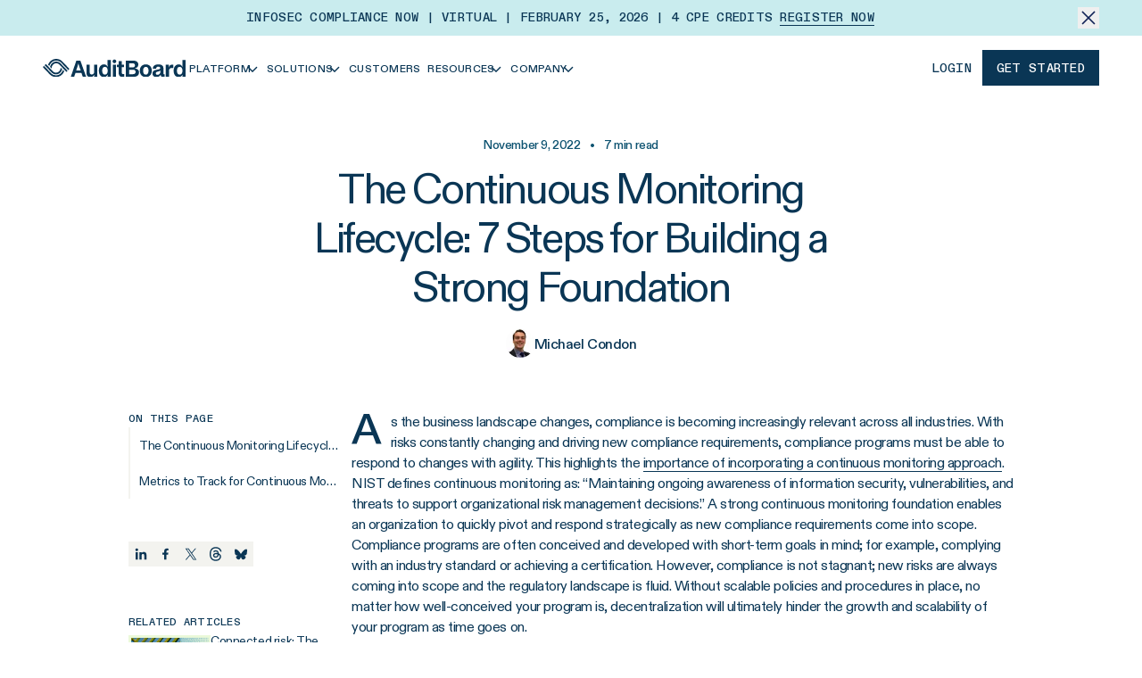

--- FILE ---
content_type: text/html; charset=utf-8
request_url: https://auditboard.com/blog/continuous-monitoring-lifecycle
body_size: 26417
content:
<!DOCTYPE html><html class="diatype_e532f412-module__vWhgWa__variable diatypemono_2194bb89-module__n_0gdG__variable font-sans" lang="en"><head><meta charSet="utf-8"/><link rel="preconnect" href="/" crossorigin=""/><link rel="preconnect" href="https://rmkwjgaf.api.sanity.io"/><link href="https://rmkwjgaf.api.sanity.io" rel="dns-prefetch"/><meta name="viewport" content="width=device-width, initial-scale=1"/><link rel="preload" as="image" href="/static/icons/close.svg"/><link rel="preload" as="image" href="/static/icons/burger.svg"/><link rel="preload" as="image" href="/static/icons/close-medium.svg"/><link rel="preload" as="image" href="/static/icons/select/social-media/facebook.svg"/><link rel="preload" as="image" href="/static/icons/select/social-media/linkedin.svg"/><link rel="preload" as="image" href="/static/icons/select/social-media/x.svg"/><link rel="preload" as="image" href="/static/icons/select/social-media/youtube.svg"/><link rel="preload" as="image" href="/static/icons/social-share/linkedin.svg"/><link rel="preload" as="image" href="/static/icons/social-share/facebook.svg"/><link rel="preload" as="image" href="/static/icons/social-share/x.svg"/><link rel="stylesheet" href="/_next/static/chunks/e60d649b6d43548f.css" data-precedence="next"/><link rel="stylesheet" href="/_next/static/chunks/a772749e0b057ca9.css" data-precedence="next"/><link rel="preload" as="script" fetchPriority="low" href="/_next/static/chunks/e1d3d76dc5e34548.js"/><script src="/_next/static/chunks/38fc42141f29cbfb.js" async=""></script><script src="/_next/static/chunks/6d8b135937038c5b.js" async=""></script><script src="/_next/static/chunks/377a618973c61c3e.js" async=""></script><script src="/_next/static/chunks/f99581e93e13cace.js" async=""></script><script src="/_next/static/chunks/13a9cb426f8dc062.js" async=""></script><script src="/_next/static/chunks/turbopack-d877a0e25c150436.js" async=""></script><script src="/_next/static/chunks/a060f45b1b9aad9f.js" async=""></script><script src="/_next/static/chunks/dd2b16d547736ec7.js" async=""></script><script src="/_next/static/chunks/18a8cf9eafb65bfd.js" async=""></script><script src="/_next/static/chunks/fecf59dea25aa62c.js" async=""></script><script src="/_next/static/chunks/52055bd9992e0e69.js" async=""></script><script src="/_next/static/chunks/b03b7be8f982f2c8.js" async=""></script><script src="/_next/static/chunks/1592c517213bf487.js" async=""></script><script src="/_next/static/chunks/5370d697a1397989.js" async=""></script><script src="/_next/static/chunks/bdefef53c50a533a.js" async=""></script><script src="/_next/static/chunks/37f391580e1e903b.js" async=""></script><script src="/_next/static/chunks/2ffdf057214e3cf1.js" async=""></script><script src="/_next/static/chunks/c16a824e1309dd1a.js" async=""></script><script src="/_next/static/chunks/8a963a5b4ed39282.js" async=""></script><script src="/_next/static/chunks/6cf4f42d202d6738.js" async=""></script><script src="/_next/static/chunks/c587193391519d6f.js" async=""></script><script src="/_next/static/chunks/b9f26fb01f052e63.js" async=""></script><script src="/_next/static/chunks/1ac72cd8e21a0506.js" async=""></script><script src="/_next/static/chunks/cf30100630018c15.js" async=""></script><script src="/_next/static/chunks/c4045b2442446e16.js" async=""></script><script src="/_next/static/chunks/2fe19b1b09a230fe.js" async=""></script><script src="/_next/static/chunks/b90e3700515344f4.js" async=""></script><script src="/_next/static/chunks/55a8a46e29ff8ab0.js" async=""></script><script src="/_next/static/chunks/b1562da8048e4360.js" async=""></script><script src="/_next/static/chunks/d983aff6cc408c0f.js" async=""></script><script src="/_next/static/chunks/b7eec0911d76ea68.js" async=""></script><link rel="preload" href="https://js.qualified.com/qualified.js?token=aY2LfQRe7aUxqmiE" as="script"/><link rel="preload" href="https://cdn.getsmartcontent.com/RDVRL5T5.js" as="script"/><link rel="preload" as="image" href="/static/icons/social-share/threads.svg"/><link rel="preload" as="image" href="/static/icons/social-share/bluesky.svg"/><link rel="preload" href="/static/shapes/grid.svg" as="image"/><link rel="preload" href="/static/shapes/grid-3.svg" as="image"/><link rel="preload" href="/static/shapes/grid-2.svg" as="image"/><link rel="preload" href="/static/shapes/grid-4.svg" as="image"/><link rel="preload" as="image" href="/static/icons/arrow-right.svg"/><link rel="expect" href="#_R_" blocking="render"/><meta name="next-size-adjust" content=""/><link href="https://dev.visualwebsiteoptimizer.com" rel="preconnect"/><title>The Continuous Monitoring Lifecycle: 7 Steps for Building a Strong Foundation</title><meta name="description" content="Download your free copy of our seven-step guide to the continuous monitoring lifecycle, including a checklist of top metrics to track for continuous monitoring success!"/><link rel="canonical" href="https://auditboard.com/blog/continuous-monitoring-lifecycle"/><meta property="og:title" content="The Continuous Monitoring Lifecycle: 7 Steps for Building a Strong Foundation"/><meta property="og:description" content="Download your free copy of our seven-step guide to the continuous monitoring lifecycle, including a checklist of top metrics to track for continuous monitoring success!"/><meta property="og:url" content="https://auditboard.com/blog/continuous-monitoring-lifecycle"/><meta property="og:image" content="https://cdn.sanity.io/images/rmkwjgaf/production/a38162458f8920a4281b6cfb1da12f68a5d87379-1200x628.png?w=1200&amp;fit=max&amp;auto=format"/><meta property="og:image:width" content="1200"/><meta name="twitter:card" content="summary_large_image"/><meta name="twitter:title" content="The Continuous Monitoring Lifecycle: 7 Steps for Building a Strong Foundation"/><meta name="twitter:description" content="Download your free copy of our seven-step guide to the continuous monitoring lifecycle, including a checklist of top metrics to track for continuous monitoring success!"/><meta name="twitter:image" content="https://cdn.sanity.io/images/rmkwjgaf/production/a38162458f8920a4281b6cfb1da12f68a5d87379-1200x628.png?w=1200&amp;fit=max&amp;auto=format"/><meta name="twitter:image:width" content="1200"/><link rel="icon" href="/favicon.ico?favicon.68a7e105.ico" sizes="128x128" type="image/x-icon"/><script src="/_next/static/chunks/a6dad97d9634a72d.js" noModule=""></script></head><body class="min-w-min-screen flex min-h-svh flex-col overflow-x-clip overscroll-none bg-sapphire-0 text-sapphire-1000"><div hidden=""><!--$--><!--/$--></div><script>(self.__next_s=self.__next_s||[]).push([0,{"type":"text/javascript","children":"\n      window._vwo_code || (function() {\n          var account_id=923683,\n          version=2.1,\n          settings_tolerance=2000,\n          hide_element='body',\n          hide_element_style = 'opacity:0 !important;filter:alpha(opacity=0) !important;background:none !important;transition:none !important;',\n          /* DO NOT EDIT BELOW THIS LINE */\n          f=false,w=window,d=document,v=d.querySelector('#vwoCode'),cK='_vwo_'+account_id+'_settings',cc={};try{var c=JSON.parse(localStorage.getItem('_vwo_'+account_id+'_config'));cc=c&&typeof c==='object'?c:{}}catch(e){}var stT=cc.stT==='session'?w.sessionStorage:w.localStorage;code={use_existing_jquery:function(){return typeof use_existing_jquery!=='undefined'?use_existing_jquery:undefined},library_tolerance:function(){return typeof library_tolerance!=='undefined'?library_tolerance:undefined},settings_tolerance:function(){return cc.sT||settings_tolerance},hide_element_style:function(){return'{'+(cc.hES||hide_element_style)+'}'},hide_element:function(){if(performance.getEntriesByName('first-contentful-paint')[0]){return''}return typeof cc.hE==='string'?cc.hE:hide_element},getVersion:function(){return version},finish:function(e){if(!f){f=true;var t=d.getElementById('_vis_opt_path_hides');if(t)t.parentNode.removeChild(t);if(e)(new Image).src='https://dev.visualwebsiteoptimizer.com/ee.gif?a='+account_id+e}},finished:function(){return f},addScript:function(e){var t=d.createElement('script');t.type='text/javascript';if(e.src){t.src=e.src}else{t.text=e.text}d.getElementsByTagName('head')[0].appendChild(t)},load:function(e,t){var i=this.getSettings(),n=d.createElement('script'),r=this;t=t||{};if(i){n.textContent=i;d.getElementsByTagName('head')[0].appendChild(n);if(!w.VWO||VWO.caE){stT.removeItem(cK);r.load(e)}}else{var o=new XMLHttpRequest;o.open('GET',e,true);o.withCredentials=!t.dSC;o.responseType=t.responseType||'text';o.onload=function(){if(t.onloadCb){return t.onloadCb(o,e)}if(o.status===200||o.status===304){_vwo_code.addScript({text:o.responseText})}else{_vwo_code.finish('&e=loading_failure:'+e)}};o.onerror=function(){if(t.onerrorCb){return t.onerrorCb(e)}_vwo_code.finish('&e=loading_failure:'+e)};o.send()}},getSettings:function(){try{var e=stT.getItem(cK);if(!e){return}e=JSON.parse(e);if(Date.now()>e.e){stT.removeItem(cK);return}return e.s}catch(e){return}},init:function(){if(d.URL.indexOf('__vwo_disable__')>-1)return;var e=this.settings_tolerance();w._vwo_settings_timer=setTimeout(function(){_vwo_code.finish();stT.removeItem(cK)},e);var t;if(this.hide_element()!=='body'){t=d.createElement('style');var i=this.hide_element(),n=i?i+this.hide_element_style():'',r=d.getElementsByTagName('head')[0];t.setAttribute('id','_vis_opt_path_hides');v&&t.setAttribute('nonce',v.nonce);t.setAttribute('type','text/css');if(t.styleSheet)t.styleSheet.cssText=n;else t.appendChild(d.createTextNode(n));r.appendChild(t)}else{t=d.getElementsByTagName('head')[0];var n=d.createElement('div');n.style.cssText='z-index: 2147483647 !important;position: fixed !important;left: 0 !important;top: 0 !important;width: 100% !important;height: 100% !important;background: white !important;';n.setAttribute('id','_vis_opt_path_hides');n.classList.add('_vis_hide_layer');t.parentNode.insertBefore(n,t.nextSibling)}var o='https://dev.visualwebsiteoptimizer.com/j.php?a='+account_id+'&u='+encodeURIComponent(d.URL)+'&vn='+version;if(w.location.search.indexOf('_vwo_xhr')!==-1){this.addScript({src:o})}else{this.load(o+'&x=true')}}};w._vwo_code=code;code.init();})();\n      ","id":"vwoCode"}])</script><header class="sticky top-0 z-50 w-full bg-sapphire-0 "><div class="relative flex items-center p-4 pr-10 lg:px-12 lg:py-2 lg:text-center bg-sapphire-300"><div class="flex flex-1 items-center justify-center gap-4 font-mono text-sm font-medium uppercase"><p>Infosec Compliance Now | Virtual | February 25, 2026 | 4 CPE Credits <a class="group relative inline-block" href="/infoseccompliancenow"><span class="relative">Register Now<span class="absolute inset-x-0 -bottom-[2px] block h-[1px] bg-sapphire-1000 group-hover:hidden"></span><span class="absolute inset-x-0 -bottom-[2px] h-[1px] origin-right scale-x-0 transform ease-in bg-sapphire-1000 transition-transform duration-300 group-hover:origin-left group-hover:scale-x-100"></span></span></a></p></div><button class="group absolute right-2 top-2 mr-auto w-fit lg:relative lg:right-0 lg:top-0"><img alt="close icon" class="lg:transition-all lg:duration-500 group-hover:lg:scale-125" src="/static/icons/close.svg"/></button></div><div class="flex items-center gap-2 px-4 py-2 xl:container lg:px-12 lg:py-4"><div class="flex w-full items-center justify-between"><div class="flex items-center gap-2 lg:gap-4 xl:gap-6"><div class="self-stretch lg:hidden"><button class="relative flex size-10 items-center justify-center" id="mobile-nav-button"><img alt="mobile menu icon" class="size-4 opacity-100 transition-opacity duration-200 ease-in-out" src="/static/icons/burger.svg"/><img alt="mobile menu icon" class="absolute size-4 opacity-0 transition-opacity duration-200 ease-in-out" src="/static/icons/close-medium.svg"/></button><div class="absolute left-0 top-full z-50 size-full min-h-[calc(100vh-56px)] overflow-hidden border-t border-t-gray-100 bg-sapphire-0 transition-all duration-200 -translate-x-full opacity-0"><div class="relative h-full overflow-visible"><div class="absolute left-0 top-0 flex h-screen w-full flex-col justify-between gap-4 bg-sapphire-0 p-4 pb-36 transition-all duration-200 translate-x-0 opacity-100"><div class="container flex flex-col gap-4"><div class="container flex flex-col"><button class="group flex w-full max-w-[555px] items-center gap-2 px-3 py-6 hover:bg-sapphire-50 focus-visible:bg-sapphire-50 focus-visible:outline-none focus-visible:ring-0"><h5 class="flex-1 text-left text-3xl">Platform</h5><div class="flex size-7 -rotate-90 items-center justify-center bg-sapphire-50 hover:bg-sapphire-100"><svg fill="none" height="16" viewBox="0 0 17 16" width="17" xmlns="http://www.w3.org/2000/svg"><path d="M3.22223 6.00004L8.55559 11.3333L13.8889 6" stroke="#0A3655" stroke-miterlimit="16" stroke-width="1.5"></path></svg></div></button><button class="group flex w-full max-w-[555px] items-center gap-2 px-3 py-6 hover:bg-sapphire-50 focus-visible:bg-sapphire-50 focus-visible:outline-none focus-visible:ring-0"><h5 class="flex-1 text-left text-3xl">Solutions</h5><div class="flex size-7 -rotate-90 items-center justify-center bg-sapphire-50 hover:bg-sapphire-100"><svg fill="none" height="16" viewBox="0 0 17 16" width="17" xmlns="http://www.w3.org/2000/svg"><path d="M3.22223 6.00004L8.55559 11.3333L13.8889 6" stroke="#0A3655" stroke-miterlimit="16" stroke-width="1.5"></path></svg></div></button><a class="flex w-full max-w-[555px] items-center gap-2 px-3 py-6 text-left text-3xl hover:bg-sapphire-50 focus-visible:bg-sapphire-50 focus-visible:outline-none focus-visible:ring-0" href="/customer-success">Customers</a><button class="group flex w-full max-w-[555px] items-center gap-2 px-3 py-6 hover:bg-sapphire-50 focus-visible:bg-sapphire-50 focus-visible:outline-none focus-visible:ring-0"><h5 class="flex-1 text-left text-3xl">Resources</h5><div class="flex size-7 -rotate-90 items-center justify-center bg-sapphire-50 hover:bg-sapphire-100"><svg fill="none" height="16" viewBox="0 0 17 16" width="17" xmlns="http://www.w3.org/2000/svg"><path d="M3.22223 6.00004L8.55559 11.3333L13.8889 6" stroke="#0A3655" stroke-miterlimit="16" stroke-width="1.5"></path></svg></div></button><button class="group flex w-full max-w-[555px] items-center gap-2 px-3 py-6 hover:bg-sapphire-50 focus-visible:bg-sapphire-50 focus-visible:outline-none focus-visible:ring-0"><h5 class="flex-1 text-left text-3xl">Company</h5><div class="flex size-7 -rotate-90 items-center justify-center bg-sapphire-50 hover:bg-sapphire-100"><svg fill="none" height="16" viewBox="0 0 17 16" width="17" xmlns="http://www.w3.org/2000/svg"><path d="M3.22223 6.00004L8.55559 11.3333L13.8889 6" stroke="#0A3655" stroke-miterlimit="16" stroke-width="1.5"></path></svg></div></button></div></div><a class="inline-flex items-center group w-fit justify-center gap-[10px] whitespace-nowrap text-sm font-medium font-mono h-10 focus-visible:outline-none focus-visible:ring-primary disabled:cursor-not-allowed disabled:opacity-50 [&amp;_svg]:pointer-events-none [&amp;_svg]:size-4 [&amp;_svg]:shrink-0 bg-transparent disabled:hover:text-sapphire-1000 hover:text-primary transition-colors focus-visible:border-b focus-visible:border-b-primary focus-visible:ring-0 focus-visible:ring-offset-0 [&amp;_path]:hover:fill-primary [&amp;_path]:disabled:fill-primary [&amp;_path]:disabled:hover:fill-primary px-4 uppercase" target="_blank" rel="noopener noreferrer" href="https://login.auditboardapp.com/"><span class="inline-flex h-[1em] items-center gap-[10px] pt-[0.1em] leading-hug">Login</span></a></div><div class="absolute left-0 top-0 flex h-screen w-full flex-col bg-sapphire-0 transition-all duration-200 translate-x-full opacity-0"><button class="container flex items-center gap-[10px] px-6 py-4 font-mono text-sm font-medium uppercase"><svg class="rotate-90" fill="none" height="16" viewBox="0 0 17 16" width="17" xmlns="http://www.w3.org/2000/svg"><path d="M3.22223 6.00004L8.55559 11.3333L13.8889 6" stroke="#102256" stroke-miterlimit="16" stroke-width="1.5"></path></svg> Back</button></div></div></div></div><a class="h-auto w-[160px] lg:h-5" href="/"><img alt="Auditboard&#x27;s logo" decoding="async" loading="lazy" class="size-full object-contain" height="49" src="https://cdn.sanity.io/images/rmkwjgaf/production/457f4088c3f19c242bf7577fc7a025950733ecd6-400x49.svg?w=400&amp;auto=format" srcSet="https://cdn.sanity.io/images/rmkwjgaf/production/457f4088c3f19c242bf7577fc7a025950733ecd6-400x49.svg?w=50&amp;auto=format 50w, https://cdn.sanity.io/images/rmkwjgaf/production/457f4088c3f19c242bf7577fc7a025950733ecd6-400x49.svg?w=100&amp;auto=format 100w, https://cdn.sanity.io/images/rmkwjgaf/production/457f4088c3f19c242bf7577fc7a025950733ecd6-400x49.svg?w=200&amp;auto=format 200w, https://cdn.sanity.io/images/rmkwjgaf/production/457f4088c3f19c242bf7577fc7a025950733ecd6-400x49.svg?w=400&amp;auto=format 400w" style="aspect-ratio:400/49;height:100%;width:100%" width="400"/></a><nav class="hidden flex-wrap items-center justify-evenly lg:flex lg:gap-3 xl:justify-start xl:gap-6"><button class="group w-fit justify-center gap-[10px] whitespace-nowrap h-10 focus-visible:outline-none focus-visible:ring-primary disabled:cursor-not-allowed disabled:opacity-50 [&amp;_svg]:pointer-events-none [&amp;_svg]:size-4 [&amp;_svg]:shrink-0 bg-transparent disabled:hover:text-sapphire-1000 hover:text-primary focus-visible:border-b focus-visible:border-b-primary focus-visible:ring-0 focus-visible:ring-offset-0 [&amp;_path]:disabled:fill-primary group flex items-center px-1 py-1 font-sans text-xs font-medium uppercase tracking-loose transition-colors xl:gap-1 xl:px-3 xl:text-sm xl:tracking-loose [&amp;_path]:hover:fill-none [&amp;_path]:hover:stroke-primary [&amp;_path]:disabled:hover:fill-none [&amp;_path]:disabled:hover:stroke-primary"><span class="inline-flex h-[1em] items-center gap-[10px] pt-[0.1em] leading-hug"><span class="group relative">Platform<span class="absolute inset-x-0 -bottom-[2px] h-[1px] origin-right scale-x-0 transform bg-primary transition-transform ease-in group-hover:origin-left group-hover:scale-x-100"></span></span><div class="-ml-[6px] transition-all"><svg fill="none" height="16" viewBox="0 0 17 16" width="17" xmlns="http://www.w3.org/2000/svg"><path d="M3.22223 6.00004L8.55559 11.3333L13.8889 6" stroke="#0A3655" stroke-miterlimit="16" stroke-width="1.5"></path></svg></div></span></button><button class="group w-fit justify-center gap-[10px] whitespace-nowrap h-10 focus-visible:outline-none focus-visible:ring-primary disabled:cursor-not-allowed disabled:opacity-50 [&amp;_svg]:pointer-events-none [&amp;_svg]:size-4 [&amp;_svg]:shrink-0 bg-transparent disabled:hover:text-sapphire-1000 hover:text-primary focus-visible:border-b focus-visible:border-b-primary focus-visible:ring-0 focus-visible:ring-offset-0 [&amp;_path]:disabled:fill-primary group flex items-center px-1 py-1 font-sans text-xs font-medium uppercase tracking-loose transition-colors xl:gap-1 xl:px-3 xl:text-sm xl:tracking-loose [&amp;_path]:hover:fill-none [&amp;_path]:hover:stroke-primary [&amp;_path]:disabled:hover:fill-none [&amp;_path]:disabled:hover:stroke-primary"><span class="inline-flex h-[1em] items-center gap-[10px] pt-[0.1em] leading-hug"><span class="group relative">Solutions<span class="absolute inset-x-0 -bottom-[2px] h-[1px] origin-right scale-x-0 transform bg-primary transition-transform ease-in group-hover:origin-left group-hover:scale-x-100"></span></span><div class="-ml-[6px] transition-all"><svg fill="none" height="16" viewBox="0 0 17 16" width="17" xmlns="http://www.w3.org/2000/svg"><path d="M3.22223 6.00004L8.55559 11.3333L13.8889 6" stroke="#0A3655" stroke-miterlimit="16" stroke-width="1.5"></path></svg></div></span></button><a class="group w-fit justify-center gap-[10px] whitespace-nowrap h-10 focus-visible:outline-none focus-visible:ring-primary disabled:cursor-not-allowed disabled:opacity-50 [&amp;_svg]:pointer-events-none [&amp;_svg]:size-4 [&amp;_svg]:shrink-0 bg-transparent disabled:hover:text-sapphire-1000 hover:text-primary focus-visible:border-b focus-visible:border-b-primary focus-visible:ring-0 focus-visible:ring-offset-0 [&amp;_path]:disabled:fill-primary group flex items-center px-1 py-1 font-sans text-xs font-medium uppercase tracking-loose transition-colors xl:gap-1 xl:px-3 xl:text-sm xl:tracking-loose [&amp;_path]:hover:fill-none [&amp;_path]:hover:stroke-primary [&amp;_path]:disabled:hover:fill-none [&amp;_path]:disabled:hover:stroke-primary" href="/customer-success"><span class="inline-flex h-[1em] items-center gap-[10px] pt-[0.1em] leading-hug"><span class="group relative">Customers<span class="absolute inset-x-0 -bottom-[2px] h-[1px] origin-right scale-x-0 transform bg-primary transition-transform ease-in group-hover:origin-left group-hover:scale-x-100"></span></span></span></a><button class="group w-fit justify-center gap-[10px] whitespace-nowrap h-10 focus-visible:outline-none focus-visible:ring-primary disabled:cursor-not-allowed disabled:opacity-50 [&amp;_svg]:pointer-events-none [&amp;_svg]:size-4 [&amp;_svg]:shrink-0 bg-transparent disabled:hover:text-sapphire-1000 hover:text-primary focus-visible:border-b focus-visible:border-b-primary focus-visible:ring-0 focus-visible:ring-offset-0 [&amp;_path]:disabled:fill-primary group flex items-center px-1 py-1 font-sans text-xs font-medium uppercase tracking-loose transition-colors xl:gap-1 xl:px-3 xl:text-sm xl:tracking-loose [&amp;_path]:hover:fill-none [&amp;_path]:hover:stroke-primary [&amp;_path]:disabled:hover:fill-none [&amp;_path]:disabled:hover:stroke-primary"><span class="inline-flex h-[1em] items-center gap-[10px] pt-[0.1em] leading-hug"><span class="group relative">Resources<span class="absolute inset-x-0 -bottom-[2px] h-[1px] origin-right scale-x-0 transform bg-primary transition-transform ease-in group-hover:origin-left group-hover:scale-x-100"></span></span><div class="-ml-[6px] transition-all"><svg fill="none" height="16" viewBox="0 0 17 16" width="17" xmlns="http://www.w3.org/2000/svg"><path d="M3.22223 6.00004L8.55559 11.3333L13.8889 6" stroke="#0A3655" stroke-miterlimit="16" stroke-width="1.5"></path></svg></div></span></button><button class="group w-fit justify-center gap-[10px] whitespace-nowrap h-10 focus-visible:outline-none focus-visible:ring-primary disabled:cursor-not-allowed disabled:opacity-50 [&amp;_svg]:pointer-events-none [&amp;_svg]:size-4 [&amp;_svg]:shrink-0 bg-transparent disabled:hover:text-sapphire-1000 hover:text-primary focus-visible:border-b focus-visible:border-b-primary focus-visible:ring-0 focus-visible:ring-offset-0 [&amp;_path]:disabled:fill-primary group flex items-center px-1 py-1 font-sans text-xs font-medium uppercase tracking-loose transition-colors xl:gap-1 xl:px-3 xl:text-sm xl:tracking-loose [&amp;_path]:hover:fill-none [&amp;_path]:hover:stroke-primary [&amp;_path]:disabled:hover:fill-none [&amp;_path]:disabled:hover:stroke-primary"><span class="inline-flex h-[1em] items-center gap-[10px] pt-[0.1em] leading-hug"><span class="group relative">Company<span class="absolute inset-x-0 -bottom-[2px] h-[1px] origin-right scale-x-0 transform bg-primary transition-transform ease-in group-hover:origin-left group-hover:scale-x-100"></span></span><div class="-ml-[6px] transition-all"><svg fill="none" height="16" viewBox="0 0 17 16" width="17" xmlns="http://www.w3.org/2000/svg"><path d="M3.22223 6.00004L8.55559 11.3333L13.8889 6" stroke="#0A3655" stroke-miterlimit="16" stroke-width="1.5"></path></svg></div></span></button><div class="absolute left-0 right-0 top-full -mt-[1px] w-full -translate-x-full overflow-hidden border-t border-t-gray-100 bg-sapphire-0 opacity-0 shadow-nav-menu transition-opacity duration-200 ease-in-out"><div class="container flex lg:flex-row"><div class="flex w-[29.55%] flex-col border-r border-r-gray-100 py-3 pl-12"></div></div></div></nav></div><div class="flex items-center xl:gap-2"><a class="items-center group w-fit justify-center gap-[10px] whitespace-nowrap text-sm font-medium font-mono h-10 focus-visible:outline-none focus-visible:ring-primary disabled:cursor-not-allowed disabled:opacity-50 [&amp;_svg]:pointer-events-none [&amp;_svg]:size-4 [&amp;_svg]:shrink-0 bg-transparent px-0 disabled:hover:text-sapphire-1000 hover:text-primary transition-colors focus-visible:border-b focus-visible:border-b-primary focus-visible:ring-0 focus-visible:ring-offset-0 [&amp;_path]:hover:fill-primary [&amp;_path]:disabled:fill-primary [&amp;_path]:disabled:hover:fill-primary mx-3 hidden uppercase lg:flex xl:mx-4" target="_blank" rel="noopener noreferrer" href="https://login.auditboardapp.com/"><span class="inline-flex h-[1em] items-center gap-[10px] pt-[0.1em] leading-hug">Login</span></a><a class="inline-flex items-center group w-fit justify-center gap-[10px] whitespace-nowrap text-sm font-medium font-mono h-10 px-4 transition-opacity focus-visible:outline-none focus-visible:ring-1 focus-visible:ring-primary focus-visible:ring-offset-2 disabled:cursor-not-allowed disabled:opacity-50 [&amp;_svg]:pointer-events-none [&amp;_svg]:size-4 [&amp;_svg]:shrink-0 bg-sapphire-1000 text-sapphire-0 disabled:bg-primary uppercase hover:opacity-70" href="/contact-us/request-demo"><span class="inline-flex h-[1em] items-center gap-[10px] pt-[0.1em] leading-hug">Get Started</span></a></div></div></div></header><main class="flex-1"><section class="mx-auto flex w-full max-w-screen-lg flex-col items-center px-4 pb-5 pt-10"><p class="mb-3 text-sm font-medium text-primary">November 9, 2022<!-- --> <span class="mx-2">•</span> <!-- -->7<!-- --> min read</p><h1 class="max-w-[666px] text-center text-5xl">The Continuous Monitoring Lifecycle: 7 Steps for Building a Strong Foundation</h1><div class="mt-5 flex items-center gap-2"><div class="flex items-center"><img alt="Michael Condon avatar" decoding="async" loading="lazy" class="rounded-full object-cover" height="100" src="https://cdn.sanity.io/images/rmkwjgaf/production/42ea3dd3eb2de5628b242dd3ef9dee1193d324b4-518x518.jpg?w=518&amp;h=518&amp;auto=format" srcSet="https://cdn.sanity.io/images/rmkwjgaf/production/42ea3dd3eb2de5628b242dd3ef9dee1193d324b4-518x518.jpg?w=50&amp;h=50&amp;auto=format 50w, https://cdn.sanity.io/images/rmkwjgaf/production/42ea3dd3eb2de5628b242dd3ef9dee1193d324b4-518x518.jpg?w=100&amp;h=100&amp;auto=format 100w, https://cdn.sanity.io/images/rmkwjgaf/production/42ea3dd3eb2de5628b242dd3ef9dee1193d324b4-518x518.jpg?w=200&amp;h=200&amp;auto=format 200w, https://cdn.sanity.io/images/rmkwjgaf/production/42ea3dd3eb2de5628b242dd3ef9dee1193d324b4-518x518.jpg?w=450&amp;h=450&amp;auto=format 450w, https://cdn.sanity.io/images/rmkwjgaf/production/42ea3dd3eb2de5628b242dd3ef9dee1193d324b4-518x518.jpg?w=518&amp;h=518&amp;auto=format 518w" style="aspect-ratio:1/1;height:100%;width:100%" width="100" sizes="32px"/></div><p class="text-base font-medium">Michael Condon</p></div></section><section class="mx-auto flex w-full max-w-[1024px] flex-col gap-6 px-4 py-12 lg:flex-row lg:justify-end lg:gap-10 xl:px-0 lg:py-10"><div class="flex flex-col gap-12 lg:w-[250px] xl:w-[284px]"><div class="flex flex-col lg:relative lg:h-full"><div class="hidden flex-col lg:sticky lg:top-[123px] lg:z-10 lg:flex lg:h-fit lg:w-full lg:bg-sapphire-0"><div class="flex flex-col gap-2"><span class="line-clamp-1 font-mono text-xs font-medium">ON THIS PAGE</span><div class="relative after:absolute after:left-0 after:top-0 after:h-full after:w-[2px] after:bg-charcoal-100"><div class="relative h-10 w-full text-sm lg:after:left-0 lg:hover:text-primary lg:hover:after:absolute lg:hover:after:left-0 lg:hover:after:top-0 lg:hover:after:z-10 lg:hover:after:h-full lg:hover:after:w-[2px] lg:hover:after:bg-primary"><a class="flex h-full w-full items-center px-3 py-0 text-left focus-visible:bg-sapphire-50 focus-visible:outline-none focus-visible:ring-0" href="#the-continuous-monitoring-lifecycle-7-steps-for-building-continuous-monitoring-into-your-compliance-program"><span class="w-full truncate">The Continuous Monitoring Lifecycle: 7 Steps for Building Continuous Monitoring Into Your Compliance Program</span></a></div><div class="relative h-10 w-full text-sm lg:after:left-0 lg:hover:text-primary lg:hover:after:absolute lg:hover:after:left-0 lg:hover:after:top-0 lg:hover:after:z-10 lg:hover:after:h-full lg:hover:after:w-[2px] lg:hover:after:bg-primary"><a class="flex h-full w-full items-center px-3 py-0 text-left focus-visible:bg-sapphire-50 focus-visible:outline-none focus-visible:ring-0" href="#metrics-to-track-for-continuous-monitoring-success"><span class="w-full truncate">Metrics to Track for Continuous Monitoring Success </span></a></div></div></div><div class="mt-12 hidden lg:flex"><div class="flex items-center justify-center gap-2 lg:justify-start"><button class="react-share__ShareButton" style="background-color:transparent;border:none;padding:0;font:inherit;color:inherit;cursor:pointer"><img alt="Linkedin" class="size-8 bg-sapphire-50 transition-all hover:brightness-90 lg:size-7" src="/static/icons/social-share/linkedin.svg"/></button><button class="react-share__ShareButton" style="background-color:transparent;border:none;padding:0;font:inherit;color:inherit;cursor:pointer"><img alt="Facebook" class="size-8 bg-sapphire-50 transition-all hover:brightness-90 lg:size-7" src="/static/icons/social-share/facebook.svg"/></button><button class="react-share__ShareButton" style="background-color:transparent;border:none;padding:0;font:inherit;color:inherit;cursor:pointer"><img alt="X" class="size-8 bg-sapphire-50 transition-all hover:brightness-90 lg:size-7" src="/static/icons/social-share/x.svg"/></button><button class="react-share__ShareButton" style="background-color:transparent;border:none;padding:0;font:inherit;color:inherit;cursor:pointer"><img alt="Threads" class="size-8 bg-sapphire-50 transition-all hover:brightness-90 lg:size-7" src="/static/icons/social-share/threads.svg"/></button><button class="react-share__ShareButton" style="background-color:transparent;border:none;padding:0;font:inherit;color:inherit;cursor:pointer"><img alt="Bluesky" class="size-8 bg-sapphire-50 transition-all hover:brightness-90 lg:size-7" src="/static/icons/social-share/bluesky.svg"/></button></div></div><div class="mt-12 flex flex-col gap-2 pr-6"><div class="font-mono w-fit font-medium text-xs inline-flex items-center uppercase py-2 gap-[6px] px-0"><span class="h-fit pt-[0.1em] leading-hug">Related articles</span></div><div class="flex flex-col gap-5"><a class="flex gap-5" href="/blog/connected-risk-the-ai-driven-convergence-of-audit-risk-and-compliance"><div class="relative h-[60px] w-[92px] shrink-0 overflow-hidden"><img alt="Featured image" decoding="async" loading="lazy" class="object-cover" height="660" src="https://cdn.sanity.io/images/rmkwjgaf/production/8efc82949491fa236e7d663fbce91003d399db2a-1008x660.png?w=1008&amp;auto=format" srcSet="https://cdn.sanity.io/images/rmkwjgaf/production/8efc82949491fa236e7d663fbce91003d399db2a-1008x660.png?w=50&amp;auto=format 50w, https://cdn.sanity.io/images/rmkwjgaf/production/8efc82949491fa236e7d663fbce91003d399db2a-1008x660.png?w=100&amp;auto=format 100w, https://cdn.sanity.io/images/rmkwjgaf/production/8efc82949491fa236e7d663fbce91003d399db2a-1008x660.png?w=200&amp;auto=format 200w, https://cdn.sanity.io/images/rmkwjgaf/production/8efc82949491fa236e7d663fbce91003d399db2a-1008x660.png?w=450&amp;auto=format 450w, https://cdn.sanity.io/images/rmkwjgaf/production/8efc82949491fa236e7d663fbce91003d399db2a-1008x660.png?w=600&amp;auto=format 600w, https://cdn.sanity.io/images/rmkwjgaf/production/8efc82949491fa236e7d663fbce91003d399db2a-1008x660.png?w=750&amp;auto=format 750w, https://cdn.sanity.io/images/rmkwjgaf/production/8efc82949491fa236e7d663fbce91003d399db2a-1008x660.png?w=900&amp;auto=format 900w, https://cdn.sanity.io/images/rmkwjgaf/production/8efc82949491fa236e7d663fbce91003d399db2a-1008x660.png?w=1000&amp;auto=format 1000w, https://cdn.sanity.io/images/rmkwjgaf/production/8efc82949491fa236e7d663fbce91003d399db2a-1008x660.png?w=1008&amp;auto=format 1008w" style="aspect-ratio:1008/660;height:100%;width:100%" width="1008"/></div><h5 class="-mt-1 line-clamp-4 text-sm">Connected risk: The AI-driven convergence of audit, risk, and compliance</h5></a><div class="h-px w-full bg-gray-100"></div><a class="flex gap-5" href="/blog/ai-governance-and-the-future-of-grc"><div class="relative h-[60px] w-[92px] shrink-0 overflow-hidden"><img alt="featured image" decoding="async" loading="lazy" class="object-cover" height="660" src="https://cdn.sanity.io/images/rmkwjgaf/production/7e0fffd1a547a7c5f3bdec956486e4d169fa0b19-1008x660.png?w=1008&amp;auto=format" srcSet="https://cdn.sanity.io/images/rmkwjgaf/production/7e0fffd1a547a7c5f3bdec956486e4d169fa0b19-1008x660.png?w=50&amp;auto=format 50w, https://cdn.sanity.io/images/rmkwjgaf/production/7e0fffd1a547a7c5f3bdec956486e4d169fa0b19-1008x660.png?w=100&amp;auto=format 100w, https://cdn.sanity.io/images/rmkwjgaf/production/7e0fffd1a547a7c5f3bdec956486e4d169fa0b19-1008x660.png?w=200&amp;auto=format 200w, https://cdn.sanity.io/images/rmkwjgaf/production/7e0fffd1a547a7c5f3bdec956486e4d169fa0b19-1008x660.png?w=450&amp;auto=format 450w, https://cdn.sanity.io/images/rmkwjgaf/production/7e0fffd1a547a7c5f3bdec956486e4d169fa0b19-1008x660.png?w=600&amp;auto=format 600w, https://cdn.sanity.io/images/rmkwjgaf/production/7e0fffd1a547a7c5f3bdec956486e4d169fa0b19-1008x660.png?w=750&amp;auto=format 750w, https://cdn.sanity.io/images/rmkwjgaf/production/7e0fffd1a547a7c5f3bdec956486e4d169fa0b19-1008x660.png?w=900&amp;auto=format 900w, https://cdn.sanity.io/images/rmkwjgaf/production/7e0fffd1a547a7c5f3bdec956486e4d169fa0b19-1008x660.png?w=1000&amp;auto=format 1000w, https://cdn.sanity.io/images/rmkwjgaf/production/7e0fffd1a547a7c5f3bdec956486e4d169fa0b19-1008x660.png?w=1008&amp;auto=format 1008w" style="aspect-ratio:1008/660;height:100%;width:100%" width="1008"/></div><h5 class="-mt-1 line-clamp-4 text-sm">AI governance and the future of GRC</h5></a><div class="h-px w-full bg-gray-100"></div><a class="flex gap-5" href="/blog/gdpr-compliance-framework"><div class="relative h-[60px] w-[92px] shrink-0 overflow-hidden"><img alt="featured image" decoding="async" loading="lazy" class="object-cover" height="660" src="https://cdn.sanity.io/images/rmkwjgaf/production/9539c7e93c60d24c175685f9dd3f9501f2966b6a-1008x660.png?w=1008&amp;auto=format" srcSet="https://cdn.sanity.io/images/rmkwjgaf/production/9539c7e93c60d24c175685f9dd3f9501f2966b6a-1008x660.png?w=50&amp;auto=format 50w, https://cdn.sanity.io/images/rmkwjgaf/production/9539c7e93c60d24c175685f9dd3f9501f2966b6a-1008x660.png?w=100&amp;auto=format 100w, https://cdn.sanity.io/images/rmkwjgaf/production/9539c7e93c60d24c175685f9dd3f9501f2966b6a-1008x660.png?w=200&amp;auto=format 200w, https://cdn.sanity.io/images/rmkwjgaf/production/9539c7e93c60d24c175685f9dd3f9501f2966b6a-1008x660.png?w=450&amp;auto=format 450w, https://cdn.sanity.io/images/rmkwjgaf/production/9539c7e93c60d24c175685f9dd3f9501f2966b6a-1008x660.png?w=600&amp;auto=format 600w, https://cdn.sanity.io/images/rmkwjgaf/production/9539c7e93c60d24c175685f9dd3f9501f2966b6a-1008x660.png?w=750&amp;auto=format 750w, https://cdn.sanity.io/images/rmkwjgaf/production/9539c7e93c60d24c175685f9dd3f9501f2966b6a-1008x660.png?w=900&amp;auto=format 900w, https://cdn.sanity.io/images/rmkwjgaf/production/9539c7e93c60d24c175685f9dd3f9501f2966b6a-1008x660.png?w=1000&amp;auto=format 1000w, https://cdn.sanity.io/images/rmkwjgaf/production/9539c7e93c60d24c175685f9dd3f9501f2966b6a-1008x660.png?w=1008&amp;auto=format 1008w" style="aspect-ratio:1008/660;height:100%;width:100%" width="1008"/></div><h5 class="-mt-1 line-clamp-4 text-sm">The GDPR compliance framework: What you need to know</h5></a></div></div></div><div class="mb-12 lg:hidden"><div class="flex items-center justify-center gap-2 lg:justify-start"><button class="react-share__ShareButton" style="background-color:transparent;border:none;padding:0;font:inherit;color:inherit;cursor:pointer"><img alt="Linkedin" class="size-8 bg-sapphire-50 transition-all hover:brightness-90 lg:size-7" src="/static/icons/social-share/linkedin.svg"/></button><button class="react-share__ShareButton" style="background-color:transparent;border:none;padding:0;font:inherit;color:inherit;cursor:pointer"><img alt="Facebook" class="size-8 bg-sapphire-50 transition-all hover:brightness-90 lg:size-7" src="/static/icons/social-share/facebook.svg"/></button><button class="react-share__ShareButton" style="background-color:transparent;border:none;padding:0;font:inherit;color:inherit;cursor:pointer"><img alt="X" class="size-8 bg-sapphire-50 transition-all hover:brightness-90 lg:size-7" src="/static/icons/social-share/x.svg"/></button><button class="react-share__ShareButton" style="background-color:transparent;border:none;padding:0;font:inherit;color:inherit;cursor:pointer"><img alt="Threads" class="size-8 bg-sapphire-50 transition-all hover:brightness-90 lg:size-7" src="/static/icons/social-share/threads.svg"/></button><button class="react-share__ShareButton" style="background-color:transparent;border:none;padding:0;font:inherit;color:inherit;cursor:pointer"><img alt="Bluesky" class="size-8 bg-sapphire-50 transition-all hover:brightness-90 lg:size-7" src="/static/icons/social-share/bluesky.svg"/></button></div></div><div class="flex flex-col border border-sapphire-200 p-1 transition-all lg:hidden"><button class="relative flex h-[36px] w-full items-center justify-between border-sapphire-200 px-2 focus-visible:outline-2 focus-visible:outline-sapphire-200" id="table-of-content-button"><span class="line-clamp-1 flex-1 text-left font-mono text-xs font-medium">ON THIS PAGE</span><div class="transition-transform duration-300"><svg class="size-6" fill="none" height="16" viewBox="0 0 17 16" width="17" xmlns="http://www.w3.org/2000/svg"><path d="M3.22223 6.00004L8.55559 11.3333L13.8889 6" stroke="#102256" stroke-miterlimit="16" stroke-width="1.5"></path></svg></div></button><div class="overflow-hidden opacity-0 transition-all duration-300 ease-in-out" style="height:0px"><div class="flex w-full flex-col items-center justify-between gap-2 bg-sapphire-0"><div class="w-full"><div class="relative h-10 w-full text-sm lg:after:left-0 lg:hover:text-primary lg:hover:after:absolute lg:hover:after:left-0 lg:hover:after:top-0 lg:hover:after:z-10 lg:hover:after:h-full lg:hover:after:w-[2px] lg:hover:after:bg-primary"><a class="flex h-full w-full items-center px-3 py-0 text-left focus-visible:bg-sapphire-50 focus-visible:outline-none focus-visible:ring-0" href="#the-continuous-monitoring-lifecycle-7-steps-for-building-continuous-monitoring-into-your-compliance-program"><span class="w-full truncate">The Continuous Monitoring Lifecycle: 7 Steps for Building Continuous Monitoring Into Your Compliance Program</span></a></div><div class="relative h-10 w-full text-sm lg:after:left-0 lg:hover:text-primary lg:hover:after:absolute lg:hover:after:left-0 lg:hover:after:top-0 lg:hover:after:z-10 lg:hover:after:h-full lg:hover:after:w-[2px] lg:hover:after:bg-primary"><a class="flex h-full w-full items-center px-3 py-0 text-left focus-visible:bg-sapphire-50 focus-visible:outline-none focus-visible:ring-0" href="#metrics-to-track-for-continuous-monitoring-success"><span class="w-full truncate">Metrics to Track for Continuous Monitoring Success </span></a></div></div></div></div></div></div></div><div class="flex w-full flex-1 flex-col gap-[20px]"><p class="first-letter:font-bold text-pretty first-letter:float-left first-letter:-mt-[3px] first-letter:mr-3 first-letter:text-5xl first-letter:font-medium first-letter:leading-hug">As the business landscape changes, compliance is becoming increasingly relevant across all industries. With risks constantly changing and driving new compliance requirements, compliance programs must be able to respond to changes with agility. This highlights the <a class="blog-link" rel="noopener noreferrer" target="_blank" href="https://www.auditboard.com/blog/continuous-monitoring-at-scale-the-future-of-security-compliance/"><span class="relative">importance of incorporating a continuous monitoring approach</span></a>. </p><p class="text-pretty">NIST defines continuous monitoring as: “Maintaining ongoing awareness of information security, vulnerabilities, and threats to support organizational risk management decisions.” A strong continuous monitoring foundation enables an organization to quickly pivot and respond strategically as new compliance requirements come into scope. </p><p class="text-pretty">Compliance programs are often conceived and developed with short-term goals in mind; for example, complying with an industry standard or achieving a certification. However, compliance is not stagnant; new risks are always coming into scope and the regulatory landscape is fluid. Without scalable policies and procedures in place, no matter how well-conceived your program is, decentralization will ultimately hinder the growth and scalability of your program as time goes on. </p><p class="text-pretty">Instead of viewing compliance in terms of short-term goals, consider it from the perspective of a long-term investment. Read about seven steps to incorporate continuous monitoring into your compliance program at any stage, including a checklist of top metrics to track for successful continuous monitoring — and click below to download the free PDF version. </p><div class="flex flex-col gap-2"><a class="transition-all hover:brightness-95" target="_blank" rel="noopener noreferrer" href="https://go.auditboard.com/rs/961-ZQV-184/images/AB-AR-Continuous-Monitoring-Lifecycle.pdf"><div class="w-full"><img alt="Blog image" decoding="async" loading="lazy" height="1046" src="https://cdn.sanity.io/images/rmkwjgaf/production/126d3a28101ffdcce6f58e3fde8da0d2554ea358-1920x1046.png?w=1920&amp;auto=format" srcSet="https://cdn.sanity.io/images/rmkwjgaf/production/126d3a28101ffdcce6f58e3fde8da0d2554ea358-1920x1046.png?w=50&amp;auto=format 50w, https://cdn.sanity.io/images/rmkwjgaf/production/126d3a28101ffdcce6f58e3fde8da0d2554ea358-1920x1046.png?w=100&amp;auto=format 100w, https://cdn.sanity.io/images/rmkwjgaf/production/126d3a28101ffdcce6f58e3fde8da0d2554ea358-1920x1046.png?w=200&amp;auto=format 200w, https://cdn.sanity.io/images/rmkwjgaf/production/126d3a28101ffdcce6f58e3fde8da0d2554ea358-1920x1046.png?w=450&amp;auto=format 450w, https://cdn.sanity.io/images/rmkwjgaf/production/126d3a28101ffdcce6f58e3fde8da0d2554ea358-1920x1046.png?w=600&amp;auto=format 600w, https://cdn.sanity.io/images/rmkwjgaf/production/126d3a28101ffdcce6f58e3fde8da0d2554ea358-1920x1046.png?w=750&amp;auto=format 750w, https://cdn.sanity.io/images/rmkwjgaf/production/126d3a28101ffdcce6f58e3fde8da0d2554ea358-1920x1046.png?w=900&amp;auto=format 900w, https://cdn.sanity.io/images/rmkwjgaf/production/126d3a28101ffdcce6f58e3fde8da0d2554ea358-1920x1046.png?w=1000&amp;auto=format 1000w, https://cdn.sanity.io/images/rmkwjgaf/production/126d3a28101ffdcce6f58e3fde8da0d2554ea358-1920x1046.png?w=1250&amp;auto=format 1250w, https://cdn.sanity.io/images/rmkwjgaf/production/126d3a28101ffdcce6f58e3fde8da0d2554ea358-1920x1046.png?w=1500&amp;auto=format 1500w, https://cdn.sanity.io/images/rmkwjgaf/production/126d3a28101ffdcce6f58e3fde8da0d2554ea358-1920x1046.png?w=1750&amp;auto=format 1750w, https://cdn.sanity.io/images/rmkwjgaf/production/126d3a28101ffdcce6f58e3fde8da0d2554ea358-1920x1046.png?w=1920&amp;auto=format 1920w" style="aspect-ratio:1920/1046;height:100%;width:100%" width="1920" sizes="100vw"/></div></a><figcaption class="text-xs"></figcaption></div><h2 id="the-continuous-monitoring-lifecycle-7-steps-for-building-continuous-monitoring-into-your-compliance-program" class="text-2xl leading-[130%]"><strong class="font-medium">The Continuous Monitoring Lifecycle: 7 Steps for Building Continuous Monitoring Into Your Compliance Program</strong></h2><h3 id="1-understand-your-industry-landscape" class="text-xl leading-[130%]">1. Understand your industry landscape.</h3><p class="text-pretty">It is important to start with a true understanding of your industry landscape. What are the applicable legal, regulatory, and compliance requirements within your industry? Is your business obtaining certifications to provide assurance to customers and/or to reduce cyber liability insurance premiums?  </p><h3 id="2-understand-your-stakeholders-and-your-business" class="text-xl leading-[130%]">2. Understand your stakeholders and your business.</h3><p class="text-pretty">What does compliance mean to the individual — and what does it mean to the organization as a whole? Is the culture of compliance in your organization top-down or bottom-up? Conduct interviews with your business process owners to understand how their processes work and what is already being done to mitigate the risk. </p><h3 id="3-baseline-against-a-robust-framework" class="text-xl leading-[130%]">3. Baseline against a robust framework.</h3><p class="text-pretty">Frameworks like NIST Cybersecurity Framework, NIST 800-53, and ISO 27001 can help you gain coverage over a wide variety of areas. The <a class="blog-link" rel="noopener noreferrer" target="_blank" href="https://www.auditboard.com/blog/nist-vs-iso-whats-the-difference/"><span class="relative">NIST and ISO frameworks</span></a> are commonly regarded by the IT security industry as “best practice” baseline frameworks. </p><h3 id="4-evaluate-assess-the-risks" class="text-xl leading-[130%]">4. Evaluate/assess the risks.</h3><p class="text-pretty">Evaluate the business risks and quantify your risk exposure.Ask yourself what the impact of the risk itself is. What do you know? What don’t you know? What happens if you don’t address the risk — reputational damage, fines, loss of customers/business? </p><h3 id="5-acquire-or-optimize-technology-resources" class="text-xl leading-[130%]">5. Acquire or optimize technology resources.</h3><p class="text-pretty">Teams are asked to do more with less everyday and it is impossible to support a program without the use of technology. Simultaneously, compliance solutions have evolved, advanced in sophistication, and are relied upon more and more in the market today. Setting yourself up for success with the right technology is a critical factor in your ability to grow and scale your compliance program. </p><ul class="ml-2 list-disc space-y-1 pl-5"><li class="tracking-tight">Choose and select technologies that will scale with you and not hinder growth. </li><li class="tracking-tight">Have a clear path for the future. </li><li class="tracking-tight">Discuss with BoD or relevant internal committees.</li></ul><h3 id="6-track-metrics-to-ensure-continued-success" class="text-xl leading-[130%]">6. Track metrics to ensure continued success.</h3><p class="text-pretty">See our <strong class="font-medium">Continuous Monitoring Metrics Checklist</strong> below for key metrics to track.</p><h3 id="7-reassess-as-necessary" class="text-xl leading-[130%]">7. Reassess as necessary.</h3><p class="text-pretty">Compliance is a full-time job and the benchmarks will move. It is important to have a mentality of reassessing your program whenever there are changes to the business in order to ensure your program is keeping up with your business’s compliance needs. </p><h2 id="metrics-to-track-for-continuous-monitoring-success" class="text-2xl leading-[130%]"><strong class="font-medium">Metrics to Track for Continuous Monitoring Success </strong></h2><h3 id="issue-metrics" class="text-xl leading-[130%]"><strong class="font-medium">Issue Metrics</strong></h3><ul class="ml-2 list-disc space-y-1 pl-5"><li class="tracking-tight">Time to identify </li><li class="tracking-tight">Time to remediate </li><li class="tracking-tight">Time &amp; Expense calculation per issue </li><li class="tracking-tight">Total Number of Issues Currently Open</li><li class="tracking-tight">Issue aging after assessment </li><li class="tracking-tight">Number of Issues impacting critical certifications, applicable regulatory requirements, or other issues that could cause severe reputational, financial, or operational damage to an organization</li></ul><h3 id="risks" class="text-xl leading-[130%]"><strong class="font-medium">Risks</strong></h3><ul class="ml-2 list-disc space-y-1 pl-5"><li class="tracking-tight">Time to identify risks; how much of my compliance program do my risks affect</li><li class="tracking-tight">Time to mitigation plan implementation</li><li class="tracking-tight">Time &amp; Expense calculation per risk. Dollar cost that can be associated with a risk can help to get attention of decision-makers</li><li class="tracking-tight">Risk treatment by category (accepted, mitigated, transferred, monitored) </li></ul><h3 id="compliance-assessments" class="text-xl leading-[130%]"><strong class="font-medium">Compliance Assessments </strong></h3><ul class="ml-2 list-disc space-y-1 pl-5"><li class="tracking-tight">How long to complete an assessment</li><li class="tracking-tight">Coverage of assessments (what controls, processes, risks, etc. are reviewed) </li></ul><h3 id="overall-compliance" class="text-xl leading-[130%]"><strong class="font-medium">Overall Compliance </strong></h3><ul class="ml-2 list-disc space-y-1 pl-5"><li class="tracking-tight">Compliance status by framework </li><li class="tracking-tight">Percent compliant with new frameworks</li></ul><p class="text-pretty">While there are many ways to incorporate continuous monitoring into your compliance program, considering continuous monitoring in the early planning stages of your compliance program is an opportunity to lay a strong foundation using metrics, frameworks, and technology. </p><div class="flex flex-col gap-5 bg-sapphire-50 p-6"><h4 class="text-2xl">About the authors</h4><div class="flex flex-col gap-8"><div class="flex gap-5"><div class="size-[88px] shrink-0"><img alt="Michael Condon avatar" decoding="async" loading="lazy" class="object-cover" height="518" src="https://cdn.sanity.io/images/rmkwjgaf/production/42ea3dd3eb2de5628b242dd3ef9dee1193d324b4-518x518.jpg?w=518&amp;auto=format" srcSet="https://cdn.sanity.io/images/rmkwjgaf/production/42ea3dd3eb2de5628b242dd3ef9dee1193d324b4-518x518.jpg?w=50&amp;auto=format 50w, https://cdn.sanity.io/images/rmkwjgaf/production/42ea3dd3eb2de5628b242dd3ef9dee1193d324b4-518x518.jpg?w=100&amp;auto=format 100w, https://cdn.sanity.io/images/rmkwjgaf/production/42ea3dd3eb2de5628b242dd3ef9dee1193d324b4-518x518.jpg?w=200&amp;auto=format 200w, https://cdn.sanity.io/images/rmkwjgaf/production/42ea3dd3eb2de5628b242dd3ef9dee1193d324b4-518x518.jpg?w=450&amp;auto=format 450w, https://cdn.sanity.io/images/rmkwjgaf/production/42ea3dd3eb2de5628b242dd3ef9dee1193d324b4-518x518.jpg?w=518&amp;auto=format 518w" style="aspect-ratio:518/518;height:100%;width:100%" width="518" sizes="88px"/></div><div class="flex flex-col gap-2"><span class="pb-[1px] leading-hug lg:pb-[2px]"><div class="pb-[1.3px] text-base"><p><strong class="font-medium">Michael Condon</strong>, CISA, CIA, Certified Blockchain Expert, is a Manager of Compliance Solutions at AuditBoard. He brings over 7 years of experience in the IT Compliance and Cybersecurity industry helping organizations build, maintain, and support their compliance programs. Connect with Michael on <a class="underline underline-offset-4 transition-opacity duration-200 hover:opacity-50" target="_blank" rel="noopener noreferrer" href="https://www.linkedin.com/in/michael-condon-cia-cisa-certified-blockchain-expert%E2%84%A2-a9890338/">LinkedIn</a>.</p></div></span></div></div></div></div></div></section><section class="flex flex-col gap-8 overflow-hidden px-4 py-10 lg:container lg:px-20 lg:py-16"><h4 class="text-4xl">You may also like to read</h4><div class="hidden items-center gap-6 lg:grid lg:grid-cols-3"><article class="self-stretch border border-sapphire-200"><a class="flex h-full flex-col" href="/blog/navan-connected-risk-strategy-auditboard-ai"><div class="w-full bg-sapphire-50"><img alt="featured image" decoding="async" loading="lazy" class="h-full w-full object-cover" height="900" src="https://cdn.sanity.io/images/rmkwjgaf/production/98ddf56f59e3321777ae8e611d6b5c1e9d0ffca2-1200x800.png?rect=0,63,1200,675&amp;w=1200&amp;h=675&amp;auto=format" srcSet="https://cdn.sanity.io/images/rmkwjgaf/production/98ddf56f59e3321777ae8e611d6b5c1e9d0ffca2-1200x800.png?rect=0,64,1200,672&amp;w=50&amp;h=28&amp;auto=format 50w, https://cdn.sanity.io/images/rmkwjgaf/production/98ddf56f59e3321777ae8e611d6b5c1e9d0ffca2-1200x800.png?rect=0,64,1200,672&amp;w=100&amp;h=56&amp;auto=format 100w, https://cdn.sanity.io/images/rmkwjgaf/production/98ddf56f59e3321777ae8e611d6b5c1e9d0ffca2-1200x800.png?rect=0,61,1200,678&amp;w=200&amp;h=113&amp;auto=format 200w, https://cdn.sanity.io/images/rmkwjgaf/production/98ddf56f59e3321777ae8e611d6b5c1e9d0ffca2-1200x800.png?rect=0,63,1200,675&amp;w=450&amp;h=253&amp;auto=format 450w, https://cdn.sanity.io/images/rmkwjgaf/production/98ddf56f59e3321777ae8e611d6b5c1e9d0ffca2-1200x800.png?rect=0,62,1200,676&amp;w=600&amp;h=338&amp;auto=format 600w, https://cdn.sanity.io/images/rmkwjgaf/production/98ddf56f59e3321777ae8e611d6b5c1e9d0ffca2-1200x800.png?rect=0,63,1200,675&amp;w=750&amp;h=422&amp;auto=format 750w, https://cdn.sanity.io/images/rmkwjgaf/production/98ddf56f59e3321777ae8e611d6b5c1e9d0ffca2-1200x800.png?rect=0,63,1200,675&amp;w=900&amp;h=506&amp;auto=format 900w, https://cdn.sanity.io/images/rmkwjgaf/production/98ddf56f59e3321777ae8e611d6b5c1e9d0ffca2-1200x800.png?rect=0,62,1200,676&amp;w=1000&amp;h=563&amp;auto=format 1000w, https://cdn.sanity.io/images/rmkwjgaf/production/98ddf56f59e3321777ae8e611d6b5c1e9d0ffca2-1200x800.png?rect=0,63,1200,675&amp;w=1200&amp;h=675&amp;auto=format 1200w" style="aspect-ratio:16/9;height:100%;width:100%" width="1600"/></div><div class="flex flex-1 flex-col justify-between gap-4 p-6"><div class="flex flex-col gap-4"><div class="flex items-center gap-4"><div class="font-mono w-fit font-medium text-xs inline-flex items-center uppercase bg-sapphire-50 border border-sapphire-50 py-2 px-[10px] gap-[6px]"><span class="h-fit pt-[0.1em] leading-hug">InfoSec</span></div></div><h4 class="line-clamp-4 pb-[2px] text-2xl leading-hug">How Navan built a connected risk strategy with AuditBoard AI</h4></div><button class="inline-flex items-center group w-fit justify-center gap-[10px] whitespace-nowrap text-sm font-medium font-mono h-10 focus-visible:outline-none focus-visible:ring-primary disabled:cursor-not-allowed disabled:opacity-50 [&amp;_svg]:pointer-events-none [&amp;_svg]:size-4 [&amp;_svg]:shrink-0 bg-transparent px-0 disabled:hover:text-sapphire-1000 hover:text-primary transition-colors focus-visible:border-b focus-visible:border-b-primary focus-visible:ring-0 focus-visible:ring-offset-0 [&amp;_path]:hover:fill-primary [&amp;_path]:disabled:fill-primary [&amp;_path]:disabled:hover:fill-primary uppercase"><span class="inline-flex h-[1em] items-center gap-[10px] pt-[0.1em] leading-hug">LEARN MORE</span><svg class="group-hover:animate-button-arrow" fill="none" height="16" viewBox="0 0 16 16" width="16" xmlns="http://www.w3.org/2000/svg"><path clip-rule="evenodd" d="M12.9996 7.25021L7.29985 1.55044L8.36051 0.489783L15.3402 7.46948L15.8705 7.99981L15.3402 8.53014L8.36051 15.5098L7.29985 14.4492L12.9988 8.75021L0.879064 8.75021L0.879064 7.25021L12.9996 7.25021Z" fill="currentColor" fill-rule="evenodd"></path></svg></button></div></a></article><article class="self-stretch border border-sapphire-200"><a class="flex h-full flex-col" href="/blog/it-risk-management-software"><div class="w-full bg-sapphire-50"><img alt="featured image" decoding="async" loading="lazy" class="h-full w-full object-cover" height="900" src="https://cdn.sanity.io/images/rmkwjgaf/production/7a2de61e670b0d340c8c5479c58ba92632835139-1008x660.png?rect=0,47,1008,567&amp;w=1008&amp;h=567&amp;auto=format" srcSet="https://cdn.sanity.io/images/rmkwjgaf/production/7a2de61e670b0d340c8c5479c58ba92632835139-1008x660.png?rect=0,48,1008,564&amp;w=50&amp;h=28&amp;auto=format 50w, https://cdn.sanity.io/images/rmkwjgaf/production/7a2de61e670b0d340c8c5479c58ba92632835139-1008x660.png?rect=0,48,1008,564&amp;w=100&amp;h=56&amp;auto=format 100w, https://cdn.sanity.io/images/rmkwjgaf/production/7a2de61e670b0d340c8c5479c58ba92632835139-1008x660.png?rect=0,45,1008,570&amp;w=200&amp;h=113&amp;auto=format 200w, https://cdn.sanity.io/images/rmkwjgaf/production/7a2de61e670b0d340c8c5479c58ba92632835139-1008x660.png?rect=0,47,1008,567&amp;w=450&amp;h=253&amp;auto=format 450w, https://cdn.sanity.io/images/rmkwjgaf/production/7a2de61e670b0d340c8c5479c58ba92632835139-1008x660.png?rect=0,46,1008,568&amp;w=600&amp;h=338&amp;auto=format 600w, https://cdn.sanity.io/images/rmkwjgaf/production/7a2de61e670b0d340c8c5479c58ba92632835139-1008x660.png?rect=0,47,1008,567&amp;w=750&amp;h=422&amp;auto=format 750w, https://cdn.sanity.io/images/rmkwjgaf/production/7a2de61e670b0d340c8c5479c58ba92632835139-1008x660.png?rect=0,47,1008,567&amp;w=900&amp;h=506&amp;auto=format 900w, https://cdn.sanity.io/images/rmkwjgaf/production/7a2de61e670b0d340c8c5479c58ba92632835139-1008x660.png?rect=0,46,1008,568&amp;w=1000&amp;h=563&amp;auto=format 1000w, https://cdn.sanity.io/images/rmkwjgaf/production/7a2de61e670b0d340c8c5479c58ba92632835139-1008x660.png?rect=0,47,1008,567&amp;w=1008&amp;h=567&amp;auto=format 1008w" style="aspect-ratio:16/9;height:100%;width:100%" width="1600"/></div><div class="flex flex-1 flex-col justify-between gap-4 p-6"><div class="flex flex-col gap-4"><div class="flex items-center gap-4"><div class="font-mono w-fit font-medium text-xs inline-flex items-center uppercase bg-sapphire-50 border border-sapphire-50 py-2 px-[10px] gap-[6px]"><span class="h-fit pt-[0.1em] leading-hug">InfoSec</span></div></div><h4 class="line-clamp-4 pb-[2px] text-2xl leading-hug">   What to look for in modern IT risk management software</h4></div><button class="inline-flex items-center group w-fit justify-center gap-[10px] whitespace-nowrap text-sm font-medium font-mono h-10 focus-visible:outline-none focus-visible:ring-primary disabled:cursor-not-allowed disabled:opacity-50 [&amp;_svg]:pointer-events-none [&amp;_svg]:size-4 [&amp;_svg]:shrink-0 bg-transparent px-0 disabled:hover:text-sapphire-1000 hover:text-primary transition-colors focus-visible:border-b focus-visible:border-b-primary focus-visible:ring-0 focus-visible:ring-offset-0 [&amp;_path]:hover:fill-primary [&amp;_path]:disabled:fill-primary [&amp;_path]:disabled:hover:fill-primary uppercase"><span class="inline-flex h-[1em] items-center gap-[10px] pt-[0.1em] leading-hug">LEARN MORE</span><svg class="group-hover:animate-button-arrow" fill="none" height="16" viewBox="0 0 16 16" width="16" xmlns="http://www.w3.org/2000/svg"><path clip-rule="evenodd" d="M12.9996 7.25021L7.29985 1.55044L8.36051 0.489783L15.3402 7.46948L15.8705 7.99981L15.3402 8.53014L8.36051 15.5098L7.29985 14.4492L12.9988 8.75021L0.879064 8.75021L0.879064 7.25021L12.9996 7.25021Z" fill="currentColor" fill-rule="evenodd"></path></svg></button></div></a></article><article class="self-stretch border border-sapphire-200"><a class="flex h-full flex-col" href="/blog/beyond-the-compliance-checklist-risk-driven-cyber-grc"><div class="w-full bg-sapphire-50"><img alt="featured image" decoding="async" loading="lazy" class="h-full w-full object-cover" height="900" src="https://cdn.sanity.io/images/rmkwjgaf/production/02f11204f9377d202fc538c3384f0f15067cfe6e-1008x660.png?rect=0,47,1008,567&amp;w=1008&amp;h=567&amp;auto=format" srcSet="https://cdn.sanity.io/images/rmkwjgaf/production/02f11204f9377d202fc538c3384f0f15067cfe6e-1008x660.png?rect=0,48,1008,564&amp;w=50&amp;h=28&amp;auto=format 50w, https://cdn.sanity.io/images/rmkwjgaf/production/02f11204f9377d202fc538c3384f0f15067cfe6e-1008x660.png?rect=0,48,1008,564&amp;w=100&amp;h=56&amp;auto=format 100w, https://cdn.sanity.io/images/rmkwjgaf/production/02f11204f9377d202fc538c3384f0f15067cfe6e-1008x660.png?rect=0,45,1008,570&amp;w=200&amp;h=113&amp;auto=format 200w, https://cdn.sanity.io/images/rmkwjgaf/production/02f11204f9377d202fc538c3384f0f15067cfe6e-1008x660.png?rect=0,47,1008,567&amp;w=450&amp;h=253&amp;auto=format 450w, https://cdn.sanity.io/images/rmkwjgaf/production/02f11204f9377d202fc538c3384f0f15067cfe6e-1008x660.png?rect=0,46,1008,568&amp;w=600&amp;h=338&amp;auto=format 600w, https://cdn.sanity.io/images/rmkwjgaf/production/02f11204f9377d202fc538c3384f0f15067cfe6e-1008x660.png?rect=0,47,1008,567&amp;w=750&amp;h=422&amp;auto=format 750w, https://cdn.sanity.io/images/rmkwjgaf/production/02f11204f9377d202fc538c3384f0f15067cfe6e-1008x660.png?rect=0,47,1008,567&amp;w=900&amp;h=506&amp;auto=format 900w, https://cdn.sanity.io/images/rmkwjgaf/production/02f11204f9377d202fc538c3384f0f15067cfe6e-1008x660.png?rect=0,46,1008,568&amp;w=1000&amp;h=563&amp;auto=format 1000w, https://cdn.sanity.io/images/rmkwjgaf/production/02f11204f9377d202fc538c3384f0f15067cfe6e-1008x660.png?rect=0,47,1008,567&amp;w=1008&amp;h=567&amp;auto=format 1008w" style="aspect-ratio:16/9;height:100%;width:100%" width="1600"/></div><div class="flex flex-1 flex-col justify-between gap-4 p-6"><div class="flex flex-col gap-4"><div class="flex items-center gap-4"><div class="font-mono w-fit font-medium text-xs inline-flex items-center uppercase bg-sapphire-50 border border-sapphire-50 py-2 px-[10px] gap-[6px]"><span class="h-fit pt-[0.1em] leading-hug">InfoSec</span></div></div><h4 class="line-clamp-4 pb-[2px] text-2xl leading-hug">Beyond the compliance checklist: Risk-driven cyber GRC</h4></div><button class="inline-flex items-center group w-fit justify-center gap-[10px] whitespace-nowrap text-sm font-medium font-mono h-10 focus-visible:outline-none focus-visible:ring-primary disabled:cursor-not-allowed disabled:opacity-50 [&amp;_svg]:pointer-events-none [&amp;_svg]:size-4 [&amp;_svg]:shrink-0 bg-transparent px-0 disabled:hover:text-sapphire-1000 hover:text-primary transition-colors focus-visible:border-b focus-visible:border-b-primary focus-visible:ring-0 focus-visible:ring-offset-0 [&amp;_path]:hover:fill-primary [&amp;_path]:disabled:fill-primary [&amp;_path]:disabled:hover:fill-primary uppercase"><span class="inline-flex h-[1em] items-center gap-[10px] pt-[0.1em] leading-hug">LEARN MORE</span><svg class="group-hover:animate-button-arrow" fill="none" height="16" viewBox="0 0 16 16" width="16" xmlns="http://www.w3.org/2000/svg"><path clip-rule="evenodd" d="M12.9996 7.25021L7.29985 1.55044L8.36051 0.489783L15.3402 7.46948L15.8705 7.99981L15.3402 8.53014L8.36051 15.5098L7.29985 14.4492L12.9988 8.75021L0.879064 8.75021L0.879064 7.25021L12.9996 7.25021Z" fill="currentColor" fill-rule="evenodd"></path></svg></button></div></a></article></div><div class="relative flex w-full flex-col lg:hidden"><div class="flex w-full gap-6"><article class="flex w-[90%] min-w-0 flex-none flex-col self-stretch border border-sapphire-200 md:w-[45%] lg:w-[32.1%]"><div class="w-full bg-sapphire-50"><img alt="featured image" decoding="async" loading="lazy" class="h-full w-full object-cover" height="900" src="https://cdn.sanity.io/images/rmkwjgaf/production/98ddf56f59e3321777ae8e611d6b5c1e9d0ffca2-1200x800.png?rect=0,63,1200,675&amp;w=1200&amp;h=675&amp;auto=format" srcSet="https://cdn.sanity.io/images/rmkwjgaf/production/98ddf56f59e3321777ae8e611d6b5c1e9d0ffca2-1200x800.png?rect=0,64,1200,672&amp;w=50&amp;h=28&amp;auto=format 50w, https://cdn.sanity.io/images/rmkwjgaf/production/98ddf56f59e3321777ae8e611d6b5c1e9d0ffca2-1200x800.png?rect=0,64,1200,672&amp;w=100&amp;h=56&amp;auto=format 100w, https://cdn.sanity.io/images/rmkwjgaf/production/98ddf56f59e3321777ae8e611d6b5c1e9d0ffca2-1200x800.png?rect=0,61,1200,678&amp;w=200&amp;h=113&amp;auto=format 200w, https://cdn.sanity.io/images/rmkwjgaf/production/98ddf56f59e3321777ae8e611d6b5c1e9d0ffca2-1200x800.png?rect=0,63,1200,675&amp;w=450&amp;h=253&amp;auto=format 450w, https://cdn.sanity.io/images/rmkwjgaf/production/98ddf56f59e3321777ae8e611d6b5c1e9d0ffca2-1200x800.png?rect=0,62,1200,676&amp;w=600&amp;h=338&amp;auto=format 600w, https://cdn.sanity.io/images/rmkwjgaf/production/98ddf56f59e3321777ae8e611d6b5c1e9d0ffca2-1200x800.png?rect=0,63,1200,675&amp;w=750&amp;h=422&amp;auto=format 750w, https://cdn.sanity.io/images/rmkwjgaf/production/98ddf56f59e3321777ae8e611d6b5c1e9d0ffca2-1200x800.png?rect=0,63,1200,675&amp;w=900&amp;h=506&amp;auto=format 900w, https://cdn.sanity.io/images/rmkwjgaf/production/98ddf56f59e3321777ae8e611d6b5c1e9d0ffca2-1200x800.png?rect=0,62,1200,676&amp;w=1000&amp;h=563&amp;auto=format 1000w, https://cdn.sanity.io/images/rmkwjgaf/production/98ddf56f59e3321777ae8e611d6b5c1e9d0ffca2-1200x800.png?rect=0,63,1200,675&amp;w=1200&amp;h=675&amp;auto=format 1200w" style="aspect-ratio:16/9;height:100%;width:100%" width="1600"/></div><div class="flex flex-1 flex-col justify-between gap-4 p-6"><div class="flex flex-col gap-4"><div class="font-mono w-fit font-medium text-xs inline-flex items-center uppercase bg-sapphire-50 border border-sapphire-50 py-2 px-[10px] gap-[6px]"><span class="h-fit pt-[0.1em] leading-hug">InfoSec</span></div><h4 class="line-clamp-4 pb-[2px] text-2xl leading-hug">How Navan built a connected risk strategy with AuditBoard AI</h4></div><a class="inline-flex items-center group w-fit justify-center gap-[10px] whitespace-nowrap text-sm font-medium font-mono h-10 focus-visible:outline-none focus-visible:ring-primary disabled:cursor-not-allowed disabled:opacity-50 [&amp;_svg]:pointer-events-none [&amp;_svg]:size-4 [&amp;_svg]:shrink-0 bg-transparent px-0 disabled:hover:text-sapphire-1000 hover:text-primary transition-colors focus-visible:border-b focus-visible:border-b-primary focus-visible:ring-0 focus-visible:ring-offset-0 [&amp;_path]:hover:fill-primary [&amp;_path]:disabled:fill-primary [&amp;_path]:disabled:hover:fill-primary uppercase" href="/blog/navan-connected-risk-strategy-auditboard-ai"><span class="inline-flex h-[1em] items-center gap-[10px] pt-[0.1em] leading-hug">LEARN MORE</span><svg class="group-hover:animate-button-arrow" fill="none" height="16" viewBox="0 0 16 16" width="16" xmlns="http://www.w3.org/2000/svg"><path clip-rule="evenodd" d="M12.9996 7.25021L7.29985 1.55044L8.36051 0.489783L15.3402 7.46948L15.8705 7.99981L15.3402 8.53014L8.36051 15.5098L7.29985 14.4492L12.9988 8.75021L0.879064 8.75021L0.879064 7.25021L12.9996 7.25021Z" fill="currentColor" fill-rule="evenodd"></path></svg></a></div></article><article class="flex w-[90%] min-w-0 flex-none flex-col self-stretch border border-sapphire-200 md:w-[45%] lg:w-[32.1%]"><div class="w-full bg-sapphire-50"><img alt="featured image" decoding="async" loading="lazy" class="h-full w-full object-cover" height="900" src="https://cdn.sanity.io/images/rmkwjgaf/production/7a2de61e670b0d340c8c5479c58ba92632835139-1008x660.png?rect=0,47,1008,567&amp;w=1008&amp;h=567&amp;auto=format" srcSet="https://cdn.sanity.io/images/rmkwjgaf/production/7a2de61e670b0d340c8c5479c58ba92632835139-1008x660.png?rect=0,48,1008,564&amp;w=50&amp;h=28&amp;auto=format 50w, https://cdn.sanity.io/images/rmkwjgaf/production/7a2de61e670b0d340c8c5479c58ba92632835139-1008x660.png?rect=0,48,1008,564&amp;w=100&amp;h=56&amp;auto=format 100w, https://cdn.sanity.io/images/rmkwjgaf/production/7a2de61e670b0d340c8c5479c58ba92632835139-1008x660.png?rect=0,45,1008,570&amp;w=200&amp;h=113&amp;auto=format 200w, https://cdn.sanity.io/images/rmkwjgaf/production/7a2de61e670b0d340c8c5479c58ba92632835139-1008x660.png?rect=0,47,1008,567&amp;w=450&amp;h=253&amp;auto=format 450w, https://cdn.sanity.io/images/rmkwjgaf/production/7a2de61e670b0d340c8c5479c58ba92632835139-1008x660.png?rect=0,46,1008,568&amp;w=600&amp;h=338&amp;auto=format 600w, https://cdn.sanity.io/images/rmkwjgaf/production/7a2de61e670b0d340c8c5479c58ba92632835139-1008x660.png?rect=0,47,1008,567&amp;w=750&amp;h=422&amp;auto=format 750w, https://cdn.sanity.io/images/rmkwjgaf/production/7a2de61e670b0d340c8c5479c58ba92632835139-1008x660.png?rect=0,47,1008,567&amp;w=900&amp;h=506&amp;auto=format 900w, https://cdn.sanity.io/images/rmkwjgaf/production/7a2de61e670b0d340c8c5479c58ba92632835139-1008x660.png?rect=0,46,1008,568&amp;w=1000&amp;h=563&amp;auto=format 1000w, https://cdn.sanity.io/images/rmkwjgaf/production/7a2de61e670b0d340c8c5479c58ba92632835139-1008x660.png?rect=0,47,1008,567&amp;w=1008&amp;h=567&amp;auto=format 1008w" style="aspect-ratio:16/9;height:100%;width:100%" width="1600"/></div><div class="flex flex-1 flex-col justify-between gap-4 p-6"><div class="flex flex-col gap-4"><div class="font-mono w-fit font-medium text-xs inline-flex items-center uppercase bg-sapphire-50 border border-sapphire-50 py-2 px-[10px] gap-[6px]"><span class="h-fit pt-[0.1em] leading-hug">InfoSec</span></div><h4 class="line-clamp-4 pb-[2px] text-2xl leading-hug">   What to look for in modern IT risk management software</h4></div><a class="inline-flex items-center group w-fit justify-center gap-[10px] whitespace-nowrap text-sm font-medium font-mono h-10 focus-visible:outline-none focus-visible:ring-primary disabled:cursor-not-allowed disabled:opacity-50 [&amp;_svg]:pointer-events-none [&amp;_svg]:size-4 [&amp;_svg]:shrink-0 bg-transparent px-0 disabled:hover:text-sapphire-1000 hover:text-primary transition-colors focus-visible:border-b focus-visible:border-b-primary focus-visible:ring-0 focus-visible:ring-offset-0 [&amp;_path]:hover:fill-primary [&amp;_path]:disabled:fill-primary [&amp;_path]:disabled:hover:fill-primary uppercase" href="/blog/it-risk-management-software"><span class="inline-flex h-[1em] items-center gap-[10px] pt-[0.1em] leading-hug">LEARN MORE</span><svg class="group-hover:animate-button-arrow" fill="none" height="16" viewBox="0 0 16 16" width="16" xmlns="http://www.w3.org/2000/svg"><path clip-rule="evenodd" d="M12.9996 7.25021L7.29985 1.55044L8.36051 0.489783L15.3402 7.46948L15.8705 7.99981L15.3402 8.53014L8.36051 15.5098L7.29985 14.4492L12.9988 8.75021L0.879064 8.75021L0.879064 7.25021L12.9996 7.25021Z" fill="currentColor" fill-rule="evenodd"></path></svg></a></div></article><article class="flex w-[90%] min-w-0 flex-none flex-col self-stretch border border-sapphire-200 md:w-[45%] lg:w-[32.1%]"><div class="w-full bg-sapphire-50"><img alt="featured image" decoding="async" loading="lazy" class="h-full w-full object-cover" height="900" src="https://cdn.sanity.io/images/rmkwjgaf/production/02f11204f9377d202fc538c3384f0f15067cfe6e-1008x660.png?rect=0,47,1008,567&amp;w=1008&amp;h=567&amp;auto=format" srcSet="https://cdn.sanity.io/images/rmkwjgaf/production/02f11204f9377d202fc538c3384f0f15067cfe6e-1008x660.png?rect=0,48,1008,564&amp;w=50&amp;h=28&amp;auto=format 50w, https://cdn.sanity.io/images/rmkwjgaf/production/02f11204f9377d202fc538c3384f0f15067cfe6e-1008x660.png?rect=0,48,1008,564&amp;w=100&amp;h=56&amp;auto=format 100w, https://cdn.sanity.io/images/rmkwjgaf/production/02f11204f9377d202fc538c3384f0f15067cfe6e-1008x660.png?rect=0,45,1008,570&amp;w=200&amp;h=113&amp;auto=format 200w, https://cdn.sanity.io/images/rmkwjgaf/production/02f11204f9377d202fc538c3384f0f15067cfe6e-1008x660.png?rect=0,47,1008,567&amp;w=450&amp;h=253&amp;auto=format 450w, https://cdn.sanity.io/images/rmkwjgaf/production/02f11204f9377d202fc538c3384f0f15067cfe6e-1008x660.png?rect=0,46,1008,568&amp;w=600&amp;h=338&amp;auto=format 600w, https://cdn.sanity.io/images/rmkwjgaf/production/02f11204f9377d202fc538c3384f0f15067cfe6e-1008x660.png?rect=0,47,1008,567&amp;w=750&amp;h=422&amp;auto=format 750w, https://cdn.sanity.io/images/rmkwjgaf/production/02f11204f9377d202fc538c3384f0f15067cfe6e-1008x660.png?rect=0,47,1008,567&amp;w=900&amp;h=506&amp;auto=format 900w, https://cdn.sanity.io/images/rmkwjgaf/production/02f11204f9377d202fc538c3384f0f15067cfe6e-1008x660.png?rect=0,46,1008,568&amp;w=1000&amp;h=563&amp;auto=format 1000w, https://cdn.sanity.io/images/rmkwjgaf/production/02f11204f9377d202fc538c3384f0f15067cfe6e-1008x660.png?rect=0,47,1008,567&amp;w=1008&amp;h=567&amp;auto=format 1008w" style="aspect-ratio:16/9;height:100%;width:100%" width="1600"/></div><div class="flex flex-1 flex-col justify-between gap-4 p-6"><div class="flex flex-col gap-4"><div class="font-mono w-fit font-medium text-xs inline-flex items-center uppercase bg-sapphire-50 border border-sapphire-50 py-2 px-[10px] gap-[6px]"><span class="h-fit pt-[0.1em] leading-hug">InfoSec</span></div><h4 class="line-clamp-4 pb-[2px] text-2xl leading-hug">Beyond the compliance checklist: Risk-driven cyber GRC</h4></div><a class="inline-flex items-center group w-fit justify-center gap-[10px] whitespace-nowrap text-sm font-medium font-mono h-10 focus-visible:outline-none focus-visible:ring-primary disabled:cursor-not-allowed disabled:opacity-50 [&amp;_svg]:pointer-events-none [&amp;_svg]:size-4 [&amp;_svg]:shrink-0 bg-transparent px-0 disabled:hover:text-sapphire-1000 hover:text-primary transition-colors focus-visible:border-b focus-visible:border-b-primary focus-visible:ring-0 focus-visible:ring-offset-0 [&amp;_path]:hover:fill-primary [&amp;_path]:disabled:fill-primary [&amp;_path]:disabled:hover:fill-primary uppercase" href="/blog/beyond-the-compliance-checklist-risk-driven-cyber-grc"><span class="inline-flex h-[1em] items-center gap-[10px] pt-[0.1em] leading-hug">LEARN MORE</span><svg class="group-hover:animate-button-arrow" fill="none" height="16" viewBox="0 0 16 16" width="16" xmlns="http://www.w3.org/2000/svg"><path clip-rule="evenodd" d="M12.9996 7.25021L7.29985 1.55044L8.36051 0.489783L15.3402 7.46948L15.8705 7.99981L15.3402 8.53014L8.36051 15.5098L7.29985 14.4492L12.9988 8.75021L0.879064 8.75021L0.879064 7.25021L12.9996 7.25021Z" fill="currentColor" fill-rule="evenodd"></path></svg></a></div></article></div><div class="flex w-full items-center justify-between px-2 py-4"><div class="relative h-[2px] w-16 overflow-hidden rounded-lg bg-charcoal-100"><div class="absolute inset-y-0 -left-full w-full bg-charcoal-900" style="transform:translate3d(10%,0px,0px)"></div></div><div class="flex items-center"><button class="flex size-10 items-center justify-center transition-opacity hover:opacity-75 disabled:pointer-events-none disabled:opacity-50" disabled=""><img alt="arrow-right" class="size-6 rotate-180" src="/static/icons/arrow-right.svg"/></button><button class="flex size-10 items-center justify-center transition-opacity hover:opacity-75 disabled:pointer-events-none disabled:opacity-50" disabled=""><img alt="arrow-right" class="size-6" src="/static/icons/arrow-right.svg"/></button></div></div><div class="pointer-events-none absolute -left-6 top-0 h-full w-4 bg-opacity-50 bg-gradient-to-r from-sapphire-0 to-transparent md:w-8 lg:-left-20 lg:w-32"></div><div class="pointer-events-none absolute -right-4 top-0 h-full w-8 bg-opacity-50 bg-gradient-to-l from-sapphire-0 to-transparent md:w-8 lg:-right-20 lg:w-32"></div></div></section><section data-section="section.callToAction" id="bottomSections__680bf675ca01" class="mt-10 overflow-hidden bg-primary py-10 lg:mt-16 lg:py-0"><div class="container relative flex flex-col gap-10"><div class="z-30 px-4 lg:px-20 lg:py-16"><div class="flex flex-col gap-10"><h2 class="max-w-[500px] text-4xl text-sapphire-0">Discover why industry leaders choose AuditBoard</h2><a class="inline-flex items-center group w-fit justify-center gap-[10px] whitespace-nowrap text-sm font-medium font-mono h-10 px-4 transition-opacity focus-visible:outline-none focus-visible:ring-1 focus-visible:ring-primary focus-visible:ring-offset-2 disabled:cursor-not-allowed disabled:opacity-50 [&amp;_svg]:pointer-events-none [&amp;_svg]:size-4 [&amp;_svg]:shrink-0 bg-sapphire-100 text-sapphire-1000 disabled:bg-primary disabled:text-sapphire-0 [&amp;_path]:disabled:fill-sapphire-0 uppercase" href="/contact-us/request-demo"><span class="inline-flex h-[1em] items-center gap-[10px] pt-[0.1em] leading-hug">SCHEDULE A DEMO</span><svg class="group-hover:animate-button-arrow" fill="none" height="16" viewBox="0 0 16 16" width="16" xmlns="http://www.w3.org/2000/svg"><path clip-rule="evenodd" d="M12.9996 7.25021L7.29985 1.55044L8.36051 0.489783L15.3402 7.46948L15.8705 7.99981L15.3402 8.53014L8.36051 15.5098L7.29985 14.4492L12.9988 8.75021L0.879064 8.75021L0.879064 7.25021L12.9996 7.25021Z" fill="currentColor" fill-rule="evenodd"></path></svg></a></div></div><div class="container w-full px-4 max-md:container lg:absolute lg:right-5 lg:top-0 lg:ml-auto lg:h-full lg:w-1/2 lg:max-w-[789px] lg:px-0 xl:right-20 xl:mx-auto"><div class="relative mt-16 flex size-full h-fit justify-between lg:mt-0 lg:h-full"><div class="relative h-fit w-[57%] lg:absolute lg:-bottom-5 lg:right-[200px] lg:h-[200px] lg:w-[250px] xl:right-[240px] xl:h-[228px] xl:w-[333px]"><img alt="upward trending chart" decoding="async" loading="lazy" class="relative z-20 object-contain" height="396" src="https://cdn.sanity.io/images/rmkwjgaf/production/f003bd1818b04ebe50013d98d80f95dd004cfb62-471x396.png?w=471&amp;auto=format" srcSet="https://cdn.sanity.io/images/rmkwjgaf/production/f003bd1818b04ebe50013d98d80f95dd004cfb62-471x396.png?w=50&amp;auto=format 50w, https://cdn.sanity.io/images/rmkwjgaf/production/f003bd1818b04ebe50013d98d80f95dd004cfb62-471x396.png?w=100&amp;auto=format 100w, https://cdn.sanity.io/images/rmkwjgaf/production/f003bd1818b04ebe50013d98d80f95dd004cfb62-471x396.png?w=200&amp;auto=format 200w, https://cdn.sanity.io/images/rmkwjgaf/production/f003bd1818b04ebe50013d98d80f95dd004cfb62-471x396.png?w=450&amp;auto=format 450w, https://cdn.sanity.io/images/rmkwjgaf/production/f003bd1818b04ebe50013d98d80f95dd004cfb62-471x396.png?w=471&amp;auto=format 471w" style="aspect-ratio:471/396;height:100%;width:100%" width="471" sizes="100vw"/><img alt="grid shape" aria-hidden="true" class="-mt-5 ml-[2px] hidden -translate-x-2/3 -translate-y-full lg:block" src="/static/shapes/grid.svg"/><img alt="grid shape 3" aria-hidden="true" class="absolute -left-2 -top-14 block scale-x-110 scale-y-[90%] lg:hidden" src="/static/shapes/grid-3.svg"/></div><div class="relative -mt-16 h-fit w-[37%] lg:absolute lg:-top-2 lg:right-5 lg:mt-0 lg:h-[180px] lg:w-[160px] xl:-right-2 xl:h-[222px] xl:w-[207px]"><img alt="confident business professional" decoding="async" loading="lazy" class="relative z-20 object-contain" height="458" src="https://cdn.sanity.io/images/rmkwjgaf/production/423f7ac7310b52d9bcfe931117c579e292cb3376-416x458.jpg?w=416&amp;auto=format" srcSet="https://cdn.sanity.io/images/rmkwjgaf/production/423f7ac7310b52d9bcfe931117c579e292cb3376-416x458.jpg?w=50&amp;auto=format 50w, https://cdn.sanity.io/images/rmkwjgaf/production/423f7ac7310b52d9bcfe931117c579e292cb3376-416x458.jpg?w=100&amp;auto=format 100w, https://cdn.sanity.io/images/rmkwjgaf/production/423f7ac7310b52d9bcfe931117c579e292cb3376-416x458.jpg?w=200&amp;auto=format 200w, https://cdn.sanity.io/images/rmkwjgaf/production/423f7ac7310b52d9bcfe931117c579e292cb3376-416x458.jpg?w=416&amp;auto=format 416w" style="aspect-ratio:416/458;height:100%;width:100%" width="416" sizes="100vw"/><img alt="grid shape 2" aria-hidden="true" class="-ml-[3px] hidden -translate-y-full translate-x-1/4 scale-125 lg:block" src="/static/shapes/grid-2.svg"/><img alt="grid shape 4" aria-hidden="true" class="absolute -bottom-16 -right-[10px] block scale-x-105 scale-y-[90%] lg:hidden" src="/static/shapes/grid-4.svg"/></div></div></div></div></section><!--$--><!--/$--></main><footer class="bg-sapphire-1000 undefined"><div class="container"><div class="flex flex-col items-center gap-16 px-4 py-12 lg:flex-row lg:gap-14 lg:p-10 xl:gap-[120px] xl:p-20 2xl:justify-between"><div class="flex w-full flex-col justify-between gap-10 self-stretch lg:w-fit lg:max-w-[450px] 2xl:max-w-[500px]"><div class="flex min-h-[171px] w-full max-w-[500px] flex-col gap-3 lg:min-h-[200px]"><h6 class="text-2xl text-sapphire-0">Subscribe to our newsletter</h6><a class="inline-flex items-center group w-fit uppercase justify-center gap-[10px] whitespace-nowrap text-sm font-medium font-mono h-10 px-4 transition-opacity focus-visible:outline-none focus-visible:ring-1 focus-visible:ring-primary focus-visible:ring-offset-2 disabled:cursor-not-allowed disabled:opacity-50 [&amp;_svg]:pointer-events-none [&amp;_svg]:size-4 [&amp;_svg]:shrink-0 bg-transparent border border-mushroom-500 text-mushroom-500" target="_blank" rel="noopener noreferrer" href="https://go.auditboard.com/preferences-center.html"><span class="inline-flex h-[1em] items-center gap-[10px] pt-[0.1em] leading-hug">Sign me up</span><svg class="group-hover:animate-button-arrow" fill="none" height="16" viewBox="0 0 16 16" width="16" xmlns="http://www.w3.org/2000/svg"><path clip-rule="evenodd" d="M12.9996 7.25021L7.29985 1.55044L8.36051 0.489783L15.3402 7.46948L15.8705 7.99981L15.3402 8.53014L8.36051 15.5098L7.29985 14.4492L12.9988 8.75021L0.879064 8.75021L0.879064 7.25021L12.9996 7.25021Z" fill="currentColor" fill-rule="evenodd"></path></svg></a><div class="text-xs tracking-base text-mushroom-500"><p>By signing up to receive emails from AuditBoard, you agree to our <a class="underline underline-offset-4 transition-opacity duration-200 hover:opacity-50" href="/privacy-notice">privacy policy</a>. We treat your info responsibly.<br/><br/>AuditBoard, Inc. <br/>103 Foulk Road, Suite 202<br/>Wilmington DE 19803</p></div></div><div class="flex items-center gap-4"><a class="transition-opacity hover:opacity-75" href="https://www.facebook.com/auditboard/" rel="noopener noreferrer" target="_blank"><img alt="social-0" src="/static/icons/select/social-media/facebook.svg"/></a><a class="transition-opacity hover:opacity-75" href="https://www.linkedin.com/company/auditboard/" rel="noopener noreferrer" target="_blank"><img alt="social-1" src="/static/icons/select/social-media/linkedin.svg"/></a><a class="transition-opacity hover:opacity-75" href="https://x.com/auditboard" rel="noopener noreferrer" target="_blank"><img alt="social-2" src="/static/icons/select/social-media/x.svg"/></a><a class="transition-opacity hover:opacity-75" href="https://www.youtube.com/c/AuditBoard" rel="noopener noreferrer" target="_blank"><img alt="social-3" src="/static/icons/select/social-media/youtube.svg"/></a></div></div><div class="grid grid-cols-2 gap-8 max-lg:w-full lg:flex xl:gap-10"><div class="flex flex-col text-sapphire-50"><h6 class="pb-4 font-mono text-xs font-medium uppercase opacity-50">Platform</h6><div class="flex flex-col gap-2"><a class="w-fit text-base tracking-base transition-opacity hover:opacity-[66%] lg:mr-3 xl:mr-6" href="/platform">Platform</a><a class="w-fit text-base tracking-base transition-opacity hover:opacity-[66%] lg:mr-3 xl:mr-6" href="/platform/analytics">Analytics</a><a class="w-fit text-base tracking-base transition-opacity hover:opacity-[66%] lg:mr-3 xl:mr-6" href="/platform/ai">AuditBoard AI</a><a class="w-fit text-base tracking-base transition-opacity hover:opacity-[66%] lg:mr-3 xl:mr-6" href="/platform/services">Services &amp; Support</a><a class="w-fit text-base tracking-base transition-opacity hover:opacity-[66%] lg:mr-3 xl:mr-6" href="/integrations">Integrations &amp; APIs</a><a class="w-fit text-base tracking-base transition-opacity hover:opacity-[66%] lg:mr-3 xl:mr-6" href="/platform/frameworks">Frameworks &amp; Controls</a><a class="w-fit text-base tracking-base transition-opacity hover:opacity-[66%] lg:mr-3 xl:mr-6" href="/platform/reporting-dashboards">Reporting &amp; Dashboards</a></div></div><div class="flex flex-col text-sapphire-50"><h6 class="pb-4 font-mono text-xs font-medium uppercase opacity-50">Products</h6><div class="flex flex-col gap-2"><a class="w-fit text-base tracking-base transition-opacity hover:opacity-[66%] lg:mr-3 xl:mr-6" href="/product/sox-management">SOXHUB</a><a class="w-fit text-base tracking-base transition-opacity hover:opacity-[66%] lg:mr-3 xl:mr-6" href="/product/operational-audit">OpsAudit</a><a class="w-fit text-base tracking-base transition-opacity hover:opacity-[66%] lg:mr-3 xl:mr-6" href="/product/compliance-control">CrossComply</a><a class="w-fit text-base tracking-base transition-opacity hover:opacity-[66%] lg:mr-3 xl:mr-6" href="/product/risk-management">RiskOversight</a><a class="w-fit text-base tracking-base transition-opacity hover:opacity-[66%] lg:mr-3 xl:mr-6" href="/product/third-party-risk-management">TPRM</a><a class="w-fit text-base tracking-base transition-opacity hover:opacity-[66%] lg:mr-3 xl:mr-6" href="/product/esg">ESG</a><a class="w-fit text-base tracking-base transition-opacity hover:opacity-[66%] lg:mr-3 xl:mr-6" href="/product/it-risk-management">ITRM</a><a class="w-fit text-base tracking-base transition-opacity hover:opacity-[66%] lg:mr-3 xl:mr-6" href="/product/regulatory-compliance">RegComply</a></div></div><div class="flex flex-col text-sapphire-50"><h6 class="pb-4 font-mono text-xs font-medium uppercase opacity-50">Resources</h6><div class="flex flex-col gap-2"><a class="w-fit text-base tracking-base transition-opacity hover:opacity-[66%] lg:mr-3 xl:mr-6" href="/blog">Blog</a><a class="w-fit text-base tracking-base transition-opacity hover:opacity-[66%] lg:mr-3 xl:mr-6" rel="noopener noreferrer" target="_blank" href="https://community.auditboard.com">Community Hub</a><a class="w-fit text-base tracking-base transition-opacity hover:opacity-[66%] lg:mr-3 xl:mr-6" href="/events">Events &amp; Webinars</a><a class="w-fit text-base tracking-base transition-opacity hover:opacity-[66%] lg:mr-3 xl:mr-6" href="/resources">Resource Library</a><a class="w-fit text-base tracking-base transition-opacity hover:opacity-[66%] lg:mr-3 xl:mr-6" href="/resources/type/on-demand-webinar">On-Demand Webinars</a><a class="w-fit text-base tracking-base transition-opacity hover:opacity-[66%] lg:mr-3 xl:mr-6" href="/resources/type/ebook">Ebooks &amp; Whitepapers</a></div></div><div class="flex flex-col text-sapphire-50"><h6 class="pb-4 font-mono text-xs font-medium uppercase opacity-50">Company</h6><div class="flex flex-col gap-2"><a class="w-fit text-base tracking-base transition-opacity hover:opacity-[66%] lg:mr-3 xl:mr-6" href="/about-us">About Us</a><a class="w-fit text-base tracking-base transition-opacity hover:opacity-[66%] lg:mr-3 xl:mr-6" href="/careers">Careers</a><a class="w-fit text-base tracking-base transition-opacity hover:opacity-[66%] lg:mr-3 xl:mr-6" href="/news/type/news-coverage">Media Coverage</a><a class="w-fit text-base tracking-base transition-opacity hover:opacity-[66%] lg:mr-3 xl:mr-6" href="/partners">Partners</a><a class="w-fit text-base tracking-base transition-opacity hover:opacity-[66%] lg:mr-3 xl:mr-6" href="/news/type/press-releases">Press Releases</a><a class="w-fit text-base tracking-base transition-opacity hover:opacity-[66%] lg:mr-3 xl:mr-6" rel="noopener noreferrer" target="_blank" href="https://trust.auditboard.com/">Trust Center</a><a class="w-fit text-base tracking-base transition-opacity hover:opacity-[66%] lg:mr-3 xl:mr-6" href="/contact-us">Contact Us</a><a class="w-fit text-base tracking-base transition-opacity hover:opacity-[66%] lg:mr-3 xl:mr-6" rel="noopener noreferrer" target="_blank" href="https://support.soxhub.com/hc/en-us">Product Support</a></div></div></div></div><div class="mx-4 flex flex-col justify-between gap-4 py-5 lg:mx-10 lg:flex-row xl:mx-20 border-t border-t-[#C2CFF680]"><div class="flex flex-wrap items-center gap-x-10 gap-y-4"><a class="text-sm tracking-base text-sapphire-200 transition-opacity lg:opacity-50 hover:lg:opacity-100" href="/privacy-notice">Privacy Policy</a><a class="text-sm tracking-base text-sapphire-200 transition-opacity lg:opacity-50 hover:lg:opacity-100" href="/trust-security">Trust &amp; Security</a><a class="text-sm tracking-base text-sapphire-200 transition-opacity lg:opacity-50 hover:lg:opacity-100" href="/cookie-notice">Cookie Policy</a><button class="cursor-pointer text-sm tracking-base text-sapphire-200 transition-opacity lg:opacity-50 hover:lg:opacity-100">Cookie Preferences</button></div><div class="text-sm tracking-base text-sapphire-200 transition-opacity lg:opacity-50">©2026 AuditBoard. All rights reserved.</div></div></div></footer><!--$!--><template data-dgst="BAILOUT_TO_CLIENT_SIDE_RENDERING"></template><!--/$--><script src="/_next/static/chunks/e1d3d76dc5e34548.js" id="_R_" async=""></script><script>(self.__next_f=self.__next_f||[]).push([0])</script><script>self.__next_f.push([1,"1:\"$Sreact.fragment\"\n2:I[516884,[\"/_next/static/chunks/a060f45b1b9aad9f.js\",\"/_next/static/chunks/dd2b16d547736ec7.js\"],\"default\"]\n3:I[287020,[\"/_next/static/chunks/a060f45b1b9aad9f.js\",\"/_next/static/chunks/dd2b16d547736ec7.js\"],\"default\"]\n8:I[875021,[],\"default\"]\n:HL[\"/_next/static/chunks/e60d649b6d43548f.css\",\"style\"]\n:HL[\"/_next/static/chunks/a772749e0b057ca9.css\",\"style\"]\n:HC[\"/\",\"\"]\n"])</script><script>self.__next_f.push([1,"0:{\"P\":null,\"b\":\"a3aHJUyWOR4okY3o-kJIs\",\"c\":[\"\",\"en\",\"blog\",\"continuous-monitoring-lifecycle\"],\"q\":\"\",\"i\":false,\"f\":[[[\"\",{\"children\":[\"(website)\",{\"children\":[[\"locale\",\"en\",\"d\"],{\"children\":[\"(with-header-footer)\",{\"children\":[[\"path\",\"blog/continuous-monitoring-lifecycle\",\"c\"],{\"children\":[\"__PAGE__\",{}]}]},\"$undefined\",\"$undefined\",true]}]}]}],[[\"$\",\"$1\",\"c\",{\"children\":[null,[\"$\",\"$L2\",null,{\"parallelRouterKey\":\"children\",\"error\":\"$undefined\",\"errorStyles\":\"$undefined\",\"errorScripts\":\"$undefined\",\"template\":[\"$\",\"$L3\",null,{}],\"templateStyles\":\"$undefined\",\"templateScripts\":\"$undefined\",\"notFound\":[[[\"$\",\"title\",null,{\"children\":\"404: This page could not be found.\"}],[\"$\",\"div\",null,{\"style\":{\"fontFamily\":\"system-ui,\\\"Segoe UI\\\",Roboto,Helvetica,Arial,sans-serif,\\\"Apple Color Emoji\\\",\\\"Segoe UI Emoji\\\"\",\"height\":\"100vh\",\"textAlign\":\"center\",\"display\":\"flex\",\"flexDirection\":\"column\",\"alignItems\":\"center\",\"justifyContent\":\"center\"},\"children\":[\"$\",\"div\",null,{\"children\":[[\"$\",\"style\",null,{\"dangerouslySetInnerHTML\":{\"__html\":\"body{color:#000;background:#fff;margin:0}.next-error-h1{border-right:1px solid rgba(0,0,0,.3)}@media (prefers-color-scheme:dark){body{color:#fff;background:#000}.next-error-h1{border-right:1px solid rgba(255,255,255,.3)}}\"}}],[\"$\",\"h1\",null,{\"className\":\"next-error-h1\",\"style\":{\"display\":\"inline-block\",\"margin\":\"0 20px 0 0\",\"padding\":\"0 23px 0 0\",\"fontSize\":24,\"fontWeight\":500,\"verticalAlign\":\"top\",\"lineHeight\":\"49px\"},\"children\":404}],[\"$\",\"div\",null,{\"style\":{\"display\":\"inline-block\"},\"children\":[\"$\",\"h2\",null,{\"style\":{\"fontSize\":14,\"fontWeight\":400,\"lineHeight\":\"49px\",\"margin\":0},\"children\":\"This page could not be found.\"}]}]]}]}]],[]],\"forbidden\":\"$undefined\",\"unauthorized\":\"$undefined\"}]]}],{\"children\":[[\"$\",\"$1\",\"c\",{\"children\":[null,[\"$\",\"$L2\",null,{\"parallelRouterKey\":\"children\",\"error\":\"$undefined\",\"errorStyles\":\"$undefined\",\"errorScripts\":\"$undefined\",\"template\":[\"$\",\"$L3\",null,{}],\"templateStyles\":\"$undefined\",\"templateScripts\":\"$undefined\",\"notFound\":[[[\"$\",\"title\",null,{\"children\":\"404: This page could not be found.\"}],[\"$\",\"div\",null,{\"style\":\"$0:f:0:1:0:props:children:1:props:notFound:0:1:props:style\",\"children\":[\"$\",\"div\",null,{\"children\":[[\"$\",\"style\",null,{\"dangerouslySetInnerHTML\":{\"__html\":\"body{color:#000;background:#fff;margin:0}.next-error-h1{border-right:1px solid rgba(0,0,0,.3)}@media (prefers-color-scheme:dark){body{color:#fff;background:#000}.next-error-h1{border-right:1px solid rgba(255,255,255,.3)}}\"}}],[\"$\",\"h1\",null,{\"className\":\"next-error-h1\",\"style\":\"$0:f:0:1:0:props:children:1:props:notFound:0:1:props:children:props:children:1:props:style\",\"children\":404}],[\"$\",\"div\",null,{\"style\":\"$0:f:0:1:0:props:children:1:props:notFound:0:1:props:children:props:children:2:props:style\",\"children\":[\"$\",\"h2\",null,{\"style\":\"$0:f:0:1:0:props:children:1:props:notFound:0:1:props:children:props:children:2:props:children:props:style\",\"children\":\"This page could not be found.\"}]}]]}]}]],[]],\"forbidden\":\"$undefined\",\"unauthorized\":\"$undefined\"}]]}],{\"children\":[[\"$\",\"$1\",\"c\",{\"children\":[null,[\"$\",\"$L2\",null,{\"parallelRouterKey\":\"children\",\"error\":\"$undefined\",\"errorStyles\":\"$undefined\",\"errorScripts\":\"$undefined\",\"template\":[\"$\",\"$L3\",null,{}],\"templateStyles\":\"$undefined\",\"templateScripts\":\"$undefined\",\"notFound\":\"$undefined\",\"forbidden\":\"$undefined\",\"unauthorized\":\"$undefined\"}]]}],{\"children\":[[\"$\",\"$1\",\"c\",{\"children\":[[[\"$\",\"link\",\"0\",{\"rel\":\"stylesheet\",\"href\":\"/_next/static/chunks/e60d649b6d43548f.css\",\"precedence\":\"next\",\"crossOrigin\":\"$undefined\",\"nonce\":\"$undefined\"}],[\"$\",\"link\",\"1\",{\"rel\":\"stylesheet\",\"href\":\"/_next/static/chunks/a772749e0b057ca9.css\",\"precedence\":\"next\",\"crossOrigin\":\"$undefined\",\"nonce\":\"$undefined\"}],[\"$\",\"script\",\"script-0\",{\"src\":\"/_next/static/chunks/18a8cf9eafb65bfd.js\",\"async\":true,\"nonce\":\"$undefined\"}],[\"$\",\"script\",\"script-1\",{\"src\":\"/_next/static/chunks/fecf59dea25aa62c.js\",\"async\":true,\"nonce\":\"$undefined\"}],[\"$\",\"script\",\"script-2\",{\"src\":\"/_next/static/chunks/52055bd9992e0e69.js\",\"async\":true,\"nonce\":\"$undefined\"}],[\"$\",\"script\",\"script-3\",{\"src\":\"/_next/static/chunks/b03b7be8f982f2c8.js\",\"async\":true,\"nonce\":\"$undefined\"}],[\"$\",\"script\",\"script-4\",{\"src\":\"/_next/static/chunks/1592c517213bf487.js\",\"async\":true,\"nonce\":\"$undefined\"}],[\"$\",\"script\",\"script-5\",{\"src\":\"/_next/static/chunks/5370d697a1397989.js\",\"async\":true,\"nonce\":\"$undefined\"}],[\"$\",\"script\",\"script-6\",{\"src\":\"/_next/static/chunks/bdefef53c50a533a.js\",\"async\":true,\"nonce\":\"$undefined\"}],[\"$\",\"script\",\"script-7\",{\"src\":\"/_next/static/chunks/37f391580e1e903b.js\",\"async\":true,\"nonce\":\"$undefined\"}],[\"$\",\"script\",\"script-8\",{\"src\":\"/_next/static/chunks/2ffdf057214e3cf1.js\",\"async\":true,\"nonce\":\"$undefined\"}],[\"$\",\"script\",\"script-9\",{\"src\":\"/_next/static/chunks/c16a824e1309dd1a.js\",\"async\":true,\"nonce\":\"$undefined\"}],[\"$\",\"script\",\"script-10\",{\"src\":\"/_next/static/chunks/8a963a5b4ed39282.js\",\"async\":true,\"nonce\":\"$undefined\"}],[\"$\",\"script\",\"script-11\",{\"src\":\"/_next/static/chunks/6cf4f42d202d6738.js\",\"async\":true,\"nonce\":\"$undefined\"}],[\"$\",\"script\",\"script-12\",{\"src\":\"/_next/static/chunks/c587193391519d6f.js\",\"async\":true,\"nonce\":\"$undefined\"}],[\"$\",\"script\",\"script-13\",{\"src\":\"/_next/static/chunks/b9f26fb01f052e63.js\",\"async\":true,\"nonce\":\"$undefined\"}]],\"$L4\"]}],{\"children\":[[\"$\",\"$1\",\"c\",{\"children\":[null,\"$L5\"]}],{\"children\":[\"$L6\",{},null,false,false]},null,false,false]},null,false,false]},null,false,false]},null,false,false]},null,false,false],\"$L7\",false]],\"m\":\"$undefined\",\"G\":[\"$8\",[]],\"S\":true}\n"])</script><script>self.__next_f.push([1,"a:I[13887,[\"/_next/static/chunks/a060f45b1b9aad9f.js\",\"/_next/static/chunks/dd2b16d547736ec7.js\"],\"OutletBoundary\"]\nb:\"$Sreact.suspense\"\nd:I[13887,[\"/_next/static/chunks/a060f45b1b9aad9f.js\",\"/_next/static/chunks/dd2b16d547736ec7.js\"],\"ViewportBoundary\"]\nf:I[13887,[\"/_next/static/chunks/a060f45b1b9aad9f.js\",\"/_next/static/chunks/dd2b16d547736ec7.js\"],\"MetadataBoundary\"]\n5:[\"$\",\"$L2\",null,{\"parallelRouterKey\":\"children\",\"error\":\"$undefined\",\"errorStyles\":\"$undefined\",\"errorScripts\":\"$undefined\",\"template\":[\"$\",\"$L3\",null,{}],\"templateStyles\":\"$undefined\",\"templateScripts\":\"$undefined\",\"notFound\":\"$undefined\",\"forbidden\":\"$undefined\",\"unauthorized\":\"$undefined\"}]\n6:[\"$\",\"$1\",\"c\",{\"children\":[\"$L9\",[[\"$\",\"script\",\"script-0\",{\"src\":\"/_next/static/chunks/1ac72cd8e21a0506.js\",\"async\":true,\"nonce\":\"$undefined\"}],[\"$\",\"script\",\"script-1\",{\"src\":\"/_next/static/chunks/cf30100630018c15.js\",\"async\":true,\"nonce\":\"$undefined\"}],[\"$\",\"script\",\"script-2\",{\"src\":\"/_next/static/chunks/c4045b2442446e16.js\",\"async\":true,\"nonce\":\"$undefined\"}],[\"$\",\"script\",\"script-3\",{\"src\":\"/_next/static/chunks/2fe19b1b09a230fe.js\",\"async\":true,\"nonce\":\"$undefined\"}],[\"$\",\"script\",\"script-4\",{\"src\":\"/_next/static/chunks/b90e3700515344f4.js\",\"async\":true,\"nonce\":\"$undefined\"}]],[\"$\",\"$La\",null,{\"children\":[\"$\",\"$b\",null,{\"name\":\"Next.MetadataOutlet\",\"children\":\"$@c\"}]}]]}]\n7:[\"$\",\"$1\",\"h\",{\"children\":[null,[\"$\",\"$Ld\",null,{\"children\":\"$@e\"}],[\"$\",\"div\",null,{\"hidden\":true,\"children\":[\"$\",\"$Lf\",null,{\"children\":[\"$\",\"$b\",null,{\"name\":\"Next.Metadata\",\"children\":\"$@10\"}]}]}],[\"$\",\"meta\",null,{\"name\":\"next-size-adjust\",\"content\":\"\"}]]}]\n"])</script><script>self.__next_f.push([1,"e:[[\"$\",\"meta\",\"0\",{\"charSet\":\"utf-8\"}],[\"$\",\"meta\",\"1\",{\"name\":\"viewport\",\"content\":\"width=device-width, initial-scale=1\"}]]\n"])</script><script>self.__next_f.push([1,"11:I[664787,[\"/_next/static/chunks/18a8cf9eafb65bfd.js\",\"/_next/static/chunks/fecf59dea25aa62c.js\",\"/_next/static/chunks/52055bd9992e0e69.js\",\"/_next/static/chunks/b03b7be8f982f2c8.js\",\"/_next/static/chunks/1592c517213bf487.js\",\"/_next/static/chunks/5370d697a1397989.js\",\"/_next/static/chunks/bdefef53c50a533a.js\",\"/_next/static/chunks/37f391580e1e903b.js\",\"/_next/static/chunks/2ffdf057214e3cf1.js\",\"/_next/static/chunks/c16a824e1309dd1a.js\",\"/_next/static/chunks/8a963a5b4ed39282.js\",\"/_next/static/chunks/6cf4f42d202d6738.js\",\"/_next/static/chunks/c587193391519d6f.js\",\"/_next/static/chunks/b9f26fb01f052e63.js\"],\"default\"]\n12:I[358129,[\"/_next/static/chunks/18a8cf9eafb65bfd.js\",\"/_next/static/chunks/fecf59dea25aa62c.js\",\"/_next/static/chunks/52055bd9992e0e69.js\",\"/_next/static/chunks/b03b7be8f982f2c8.js\",\"/_next/static/chunks/1592c517213bf487.js\",\"/_next/static/chunks/5370d697a1397989.js\",\"/_next/static/chunks/bdefef53c50a533a.js\",\"/_next/static/chunks/37f391580e1e903b.js\",\"/_next/static/chunks/2ffdf057214e3cf1.js\",\"/_next/static/chunks/c16a824e1309dd1a.js\",\"/_next/static/chunks/8a963a5b4ed39282.js\",\"/_next/static/chunks/6cf4f42d202d6738.js\",\"/_next/static/chunks/c587193391519d6f.js\",\"/_next/static/chunks/b9f26fb01f052e63.js\",\"/_next/static/chunks/1ac72cd8e21a0506.js\",\"/_next/static/chunks/cf30100630018c15.js\",\"/_next/static/chunks/c4045b2442446e16.js\",\"/_next/static/chunks/2fe19b1b09a230fe.js\",\"/_next/static/chunks/b90e3700515344f4.js\"],\"\"]\n13:Tdd0,"])</script><script>self.__next_f.push([1,"\n      window._vwo_code || (function() {\n          var account_id=923683,\n          version=2.1,\n          settings_tolerance=2000,\n          hide_element='body',\n          hide_element_style = 'opacity:0 !important;filter:alpha(opacity=0) !important;background:none !important;transition:none !important;',\n          /* DO NOT EDIT BELOW THIS LINE */\n          f=false,w=window,d=document,v=d.querySelector('#vwoCode'),cK='_vwo_'+account_id+'_settings',cc={};try{var c=JSON.parse(localStorage.getItem('_vwo_'+account_id+'_config'));cc=c\u0026\u0026typeof c==='object'?c:{}}catch(e){}var stT=cc.stT==='session'?w.sessionStorage:w.localStorage;code={use_existing_jquery:function(){return typeof use_existing_jquery!=='undefined'?use_existing_jquery:undefined},library_tolerance:function(){return typeof library_tolerance!=='undefined'?library_tolerance:undefined},settings_tolerance:function(){return cc.sT||settings_tolerance},hide_element_style:function(){return'{'+(cc.hES||hide_element_style)+'}'},hide_element:function(){if(performance.getEntriesByName('first-contentful-paint')[0]){return''}return typeof cc.hE==='string'?cc.hE:hide_element},getVersion:function(){return version},finish:function(e){if(!f){f=true;var t=d.getElementById('_vis_opt_path_hides');if(t)t.parentNode.removeChild(t);if(e)(new Image).src='https://dev.visualwebsiteoptimizer.com/ee.gif?a='+account_id+e}},finished:function(){return f},addScript:function(e){var t=d.createElement('script');t.type='text/javascript';if(e.src){t.src=e.src}else{t.text=e.text}d.getElementsByTagName('head')[0].appendChild(t)},load:function(e,t){var i=this.getSettings(),n=d.createElement('script'),r=this;t=t||{};if(i){n.textContent=i;d.getElementsByTagName('head')[0].appendChild(n);if(!w.VWO||VWO.caE){stT.removeItem(cK);r.load(e)}}else{var o=new XMLHttpRequest;o.open('GET',e,true);o.withCredentials=!t.dSC;o.responseType=t.responseType||'text';o.onload=function(){if(t.onloadCb){return t.onloadCb(o,e)}if(o.status===200||o.status===304){_vwo_code.addScript({text:o.responseText})}else{_vwo_code.finish('\u0026e=loading_failure:'+e)}};o.onerror=function(){if(t.onerrorCb){return t.onerrorCb(e)}_vwo_code.finish('\u0026e=loading_failure:'+e)};o.send()}},getSettings:function(){try{var e=stT.getItem(cK);if(!e){return}e=JSON.parse(e);if(Date.now()\u003ee.e){stT.removeItem(cK);return}return e.s}catch(e){return}},init:function(){if(d.URL.indexOf('__vwo_disable__')\u003e-1)return;var e=this.settings_tolerance();w._vwo_settings_timer=setTimeout(function(){_vwo_code.finish();stT.removeItem(cK)},e);var t;if(this.hide_element()!=='body'){t=d.createElement('style');var i=this.hide_element(),n=i?i+this.hide_element_style():'',r=d.getElementsByTagName('head')[0];t.setAttribute('id','_vis_opt_path_hides');v\u0026\u0026t.setAttribute('nonce',v.nonce);t.setAttribute('type','text/css');if(t.styleSheet)t.styleSheet.cssText=n;else t.appendChild(d.createTextNode(n));r.appendChild(t)}else{t=d.getElementsByTagName('head')[0];var n=d.createElement('div');n.style.cssText='z-index: 2147483647 !important;position: fixed !important;left: 0 !important;top: 0 !important;width: 100% !important;height: 100% !important;background: white !important;';n.setAttribute('id','_vis_opt_path_hides');n.classList.add('_vis_hide_layer');t.parentNode.insertBefore(n,t.nextSibling)}var o='https://dev.visualwebsiteoptimizer.com/j.php?a='+account_id+'\u0026u='+encodeURIComponent(d.URL)+'\u0026vn='+version;if(w.location.search.indexOf('_vwo_xhr')!==-1){this.addScript({src:o})}else{this.load(o+'\u0026x=true')}}};w._vwo_code=code;code.init();})();\n      "])</script><script>self.__next_f.push([1,"4:[\"$\",\"html\",null,{\"className\":\"diatype_e532f412-module__vWhgWa__variable diatypemono_2194bb89-module__n_0gdG__variable font-sans\",\"lang\":\"en\",\"children\":[[\"$\",\"$L11\",null,{}],[\"$\",\"$L12\",null,{\"data-cookiescript\":\"accepted\",\"id\":\"gtm-script\",\"strategy\":\"afterInteractive\",\"type\":\"text/plain\",\"children\":\"\\n    (function(w,d,s,l,i){w[l]=w[l]||[];w[l].push({'gtm.start':\\n    new Date().getTime(),event:'gtm.js'});var f=d.getElementsByTagName(s)[0],\\n    j=d.createElement(s),dl=l!='dataLayer'?'\u0026l='+l:'';j.async=true;j.src=\\n    'https://www.googletagmanager.com/gtm.js?id='+i+dl;f.parentNode.insertBefore(j,f);\\n    })(window,document,'script','dataLayer','GTM-KXV7S7J');\\n    \"}],[[\"$\",\"$L12\",null,{\"id\":\"qualified-init\",\"strategy\":\"afterInteractive\",\"children\":\"\\n        (function(w,q){w['QualifiedObject']=q;w[q]=w[q]||function(){\\n        (w[q].q=w[q].q||[]).push(arguments)}})(window,'qualified')\\n      \"}],[\"$\",\"$L12\",null,{\"async\":true,\"id\":\"qualified-script\",\"src\":\"https://js.qualified.com/qualified.js?token=aY2LfQRe7aUxqmiE\",\"strategy\":\"afterInteractive\"}]],[[\"$\",\"link\",null,{\"href\":\"https://dev.visualwebsiteoptimizer.com\",\"rel\":\"preconnect\"}],[\"$\",\"$L12\",null,{\"id\":\"vwoCode\",\"strategy\":\"beforeInteractive\",\"type\":\"text/javascript\",\"children\":\"$13\"}]],\"$L14\",\"$L15\",\"$L16\",\"$L17\",\"$L18\"]}]\n"])</script><script>self.__next_f.push([1,"19:I[555797,[\"/_next/static/chunks/18a8cf9eafb65bfd.js\",\"/_next/static/chunks/fecf59dea25aa62c.js\",\"/_next/static/chunks/52055bd9992e0e69.js\",\"/_next/static/chunks/b03b7be8f982f2c8.js\",\"/_next/static/chunks/1592c517213bf487.js\",\"/_next/static/chunks/5370d697a1397989.js\",\"/_next/static/chunks/bdefef53c50a533a.js\",\"/_next/static/chunks/37f391580e1e903b.js\",\"/_next/static/chunks/2ffdf057214e3cf1.js\",\"/_next/static/chunks/c16a824e1309dd1a.js\",\"/_next/static/chunks/8a963a5b4ed39282.js\",\"/_next/static/chunks/6cf4f42d202d6738.js\",\"/_next/static/chunks/c587193391519d6f.js\",\"/_next/static/chunks/b9f26fb01f052e63.js\"],\"default\"]\n1a:I[358581,[\"/_next/static/chunks/18a8cf9eafb65bfd.js\",\"/_next/static/chunks/fecf59dea25aa62c.js\",\"/_next/static/chunks/52055bd9992e0e69.js\",\"/_next/static/chunks/b03b7be8f982f2c8.js\",\"/_next/static/chunks/1592c517213bf487.js\",\"/_next/static/chunks/5370d697a1397989.js\",\"/_next/static/chunks/bdefef53c50a533a.js\",\"/_next/static/chunks/37f391580e1e903b.js\",\"/_next/static/chunks/2ffdf057214e3cf1.js\",\"/_next/static/chunks/c16a824e1309dd1a.js\",\"/_next/static/chunks/8a963a5b4ed39282.js\",\"/_next/static/chunks/6cf4f42d202d6738.js\",\"/_next/static/chunks/c587193391519d6f.js\",\"/_next/static/chunks/b9f26fb01f052e63.js\"],\"default\"]\n1b:I[736787,[\"/_next/static/chunks/18a8cf9eafb65bfd.js\",\"/_next/static/chunks/fecf59dea25aa62c.js\",\"/_next/static/chunks/52055bd9992e0e69.js\",\"/_next/static/chunks/b03b7be8f982f2c8.js\",\"/_next/static/chunks/1592c517213bf487.js\",\"/_next/static/chunks/5370d697a1397989.js\",\"/_next/static/chunks/bdefef53c50a533a.js\",\"/_next/static/chunks/37f391580e1e903b.js\",\"/_next/static/chunks/2ffdf057214e3cf1.js\",\"/_next/static/chunks/c16a824e1309dd1a.js\",\"/_next/static/chunks/8a963a5b4ed39282.js\",\"/_next/static/chunks/6cf4f42d202d6738.js\",\"/_next/static/chunks/c587193391519d6f.js\",\"/_next/static/chunks/b9f26fb01f052e63.js\"],\"default\"]\n1c:I[120551,[\"/_next/static/chunks/18a8cf9eafb65bfd.js\",\"/_next/static/chunks/fecf59dea25aa62c.js\",\"/_next/static/chunks/52055bd9992e0e69.js\",\"/_next/static/chunks/b03b7be8f982f2c8.js\",\"/_next/static/chunks/1592c517213bf487.js\",\"/_next/static/chunks/5370d697a1397989.js\",\"/_next/static/chunks/bdefef53c50a533a.js\",\"/_next/static/chunks/37f391580e1e903b.js\",\"/_next/static/chunks/2ffdf057214e3cf1.js\",\"/_next/static/chunks/c16a824e1309dd1a.js\",\"/_next/static/chunks/8a963a5b4ed39282.js\",\"/_next/static/chunks/6cf4f42d202d6738.js\",\"/_next/static/chunks/c587193391519d6f.js\",\"/_next/static/chunks/b9f26fb01f052e63.js\"],\"ScrollDetector\"]\n1d:I[861506,[\"/_next/static/chunks/18a8cf9eafb65bfd.js\",\"/_next/static/chunks/fecf59dea25aa62c.js\",\"/_next/static/chunks/52055bd9992e0e69.js\",\"/_next/static/chunks/b03b7be8f982f2c8.js\",\"/_next/static/chunks/1592c517213bf487.js\",\"/_next/static/chunks/5370d697a1397989.js\",\"/_next/static/chunks/bdefef53c50a533a.js\",\"/_next/static/chunks/37f391580e1e903b.js\",\"/_next/static/chunks/2ffdf057214e3cf1.js\",\"/_next/static/chunks/c16a824e1309dd1a.js\",\"/_next/static/chunks/8a963a5b4ed39282.js\",\"/_next/static/chunks/6cf4f42d202d6738.js\",\"/_next/static/chunks/c587193391519d6f.js\",\"/_next/static/chunks/b9f26fb01f052e63.js\"],\"default\"]\n1e:I[590130,[\"/_next/static/chunks/18a8cf9eafb65bfd.js\",\"/_next/static/chunks/fecf59dea25aa62c.js\",\"/_next/static/chunks/52055bd9992e0e69.js\",\"/_next/static/chunks/b03b7be8f982f2c8.js\",\"/_next/static/chunks/1592c517213bf487.js\",\"/_next/static/chunks/5370d697a1397989.js\",\"/_next/static/chunks/bdefef53c50a533a.js\",\"/_next/static/chunks/37f391580e1e903b.js\",\"/_next/static/chunks/2ffdf057214e3cf1.js\",\"/_next/static/chunks/c16a824e1309dd1a.js\",\"/_next/static/chunks/8a963a5b4ed39282.js\",\"/_next/static/chunks/6cf4f42d202d6738.js\",\"/_next/static/chunks/c587193391519d6f.js\",\"/_next/static/chunks/b9f26fb01f052e63.js\"],\"default\"]\n14:[\"$\",\"$L12\",null,{\"data-cookiescript\":\"accepted\",\"id\":\"terminus-script\",\"src\":\"https://cdn.getsmartcontent.com/RDVRL5T5.js\",\"strategy\":\"afterInteractive\",\"type\":\"text/plain\"}]\n15:[\"$\",\"$L12\",null,{\"data-cookiescript\":\"accepted\",\"id\":\"zoom-info-script\",\"strategy\":\"afterInteractive\",\"type\":\"text/plain\",\"children\":\"\\n    wind"])</script><script>self.__next_f.push([1,"ow[(function(_SdL,_o3){var _5x='';for(var _2H=0;_2H\u003c_SdL.length;_2H++){_o3\u003e5;var _nM=_SdL[_2H].charCodeAt();_nM-=_o3;_nM+=61;_nM%=94;_5x==_5x;_nM+=33;_nM!=_2H;_5x+=String.fromCharCode(_nM)}return _5x})(atob('K3ghQ0A7NjRFejZK'), 47)] = '0569101bb71680014711'; var zi = document.createElement('script'); (zi.type = 'text/javascript'), (zi.async = true), (zi.src = (function(_fft,_4q){var _bd='';for(var _9t=0;_9t\u003c_fft.length;_9t++){var _dq=_fft[_9t].charCodeAt();_dq-=_4q;_4q\u003e3;_dq+=61;_dq%=94;_dq+=33;_dq!=_9t;_bd==_bd;_bd+=String.fromCharCode(_dq)}return _bd})(atob('bnp6dnlANTVweTQibzN5aXhvdnp5NGl1czUibzN6Z200cHk='), 6)), document.readyState === 'complete'?document.body.appendChild(zi): window.addEventListener('load', function(){ document.body.appendChild(zi) });\\n    \"}]\n16:[[\"$\",\"$L12\",null,{\"data-cookiescript\":\"accepted\",\"id\":\"meta-pixel-script\",\"strategy\":\"afterInteractive\",\"type\":\"text/plain\",\"children\":\"\\n        !function(f,b,e,v,n,t,s)\\n        {if(f.fbq)return;n=f.fbq=function(){n.callMethod?\\n        n.callMethod.apply(n,arguments):n.queue.push(arguments)};\\n        if(!f._fbq)f._fbq=n;n.push=n;n.loaded=!0;n.version='2.0';\\n        n.queue=[];t=b.createElement(e);t.async=!0;\\n        t.src=v;s=b.getElementsByTagName(e)[0];\\n        s.parentNode.insertBefore(t,s)}(window,document,'script',\\n        'https://connect.facebook.net/en_US/fbevents.js');\\n        fbq('init', '935313844710571');\\n        fbq('track', 'PageView');\\n      \"}],null]\n17:[\"$\",\"$L19\",null,{}]\n"])</script><script>self.__next_f.push([1,"18:[\"$\",\"$L1a\",null,{\"config\":{\"apiKey\":\"8738df96311b3c81c37f2a50d3cfaeb9\",\"experienceKey\":\"auditboard-marketing\",\"experienceVersion\":\"PRODUCTION\",\"locale\":\"en\"},\"children\":[\"$\",\"$L1b\",null,{\"children\":[\"$\",\"body\",null,{\"className\":\"min-w-min-screen flex min-h-svh flex-col overflow-x-clip overscroll-none bg-sapphire-0 text-sapphire-1000\",\"children\":[[\"$\",\"$L1c\",null,{\"className\":\"sticky top-0 z-50 w-full bg-sapphire-0\",\"children\":[[\"$\",\"$L1d\",null,{\"content\":[{\"_key\":\"639631cac00f\",\"_type\":\"block\",\"children\":[{\"_key\":\"3915102ed146\",\"_type\":\"span\",\"marks\":[],\"text\":\"Infosec Compliance Now | Virtual | February 25, 2026 | 4 CPE Credits \"},{\"_key\":\"7674be7b9c4e\",\"_type\":\"span\",\"marks\":[\"79d0e87d6cad\"],\"text\":\"Register Now\"}],\"markDefs\":[{\"_key\":\"79d0e87d6cad\",\"_type\":\"link\",\"blank\":false,\"href\":\"/infoseccompliancenow/\"}],\"style\":\"normal\"}],\"variant\":\"neutral\"}],[\"$\",\"div\",null,{\"className\":\"flex items-center gap-2 px-4 py-2 xl:container lg:px-12 lg:py-4\",\"children\":[\"$\",\"$L1e\",null,{\"logo\":{\"_type\":\"image\",\"alt\":\"Auditboard's logo\",\"asset\":{\"_ref\":\"image-457f4088c3f19c242bf7577fc7a025950733ecd6-400x49-svg\",\"_type\":\"reference\"}},\"main_cta\":{\"href\":\"/contact-us/request-demo/\",\"label\":\"Get Started\"},\"navigation\":[{\"_key\":\"de385b7353c7\",\"_type\":\"navMenuItem\",\"label\":\"Platform\",\"submenu\":[{\"_key\":\"3f7ca5832929\",\"_type\":\"subMenuItem\",\"label\":\"Platform\",\"subLinks\":[{\"_key\":\"47932cc97a35\",\"_type\":\"subLink\",\"href\":\"/platform\",\"subtitle\":\"Unify audit, risk, and compliance\",\"title\":\"Connected Risk Platform\"},{\"_key\":\"ed32bbd95289\",\"_type\":\"subLink\",\"href\":\"/platform/analytics\",\"subtitle\":\"Data at your fingertips\",\"title\":\"Analytics\"},{\"_key\":\"2b2c1c92ffae\",\"_type\":\"subLink\",\"href\":\"/platform/ai\",\"subtitle\":\"GRC-trained insights\",\"title\":\"AuditBoard AI\"},{\"_key\":\"f15d88d665ce\",\"_type\":\"subLink\",\"href\":\"/platform/services\",\"subtitle\":\"Adoption made easy\",\"title\":\"Services \u0026 Support\"},{\"_key\":\"4f21c409fcec\",\"_type\":\"subLink\",\"href\":\"/integrations\",\"subtitle\":\"Connect across your systems\",\"title\":\"Integrations \u0026 APIs\"},{\"_key\":\"2b7444eacc8a\",\"_type\":\"subLink\",\"href\":\"/platform/frameworks\",\"subtitle\":\"Automate compliance\",\"title\":\"Frameworks \u0026 Controls\"},{\"_key\":\"6dca94ab621b\",\"_type\":\"subLink\",\"href\":\"/platform/reporting-dashboards\",\"subtitle\":\"Customizable workflows\",\"title\":\"Reporting  \u0026 Dashboards\"}]},{\"_key\":\"cb7d542bdf4a0b60c8c35c05e8bc5bb0\",\"_type\":\"subMenuItem\",\"highlightedCard\":{\"cta\":{\"href\":\"/product/regulatory-compliance\",\"label\":\"Learn about RegComply\"},\"image\":{\"_type\":\"image\",\"alt\":\"RegComply product announcement\",\"asset\":{\"_ref\":\"image-9cb753523369d50b0539f9dc81c83bab4972cc3f-662x356-jpg\",\"_type\":\"reference\"}},\"title\":\"Stay on top of changing regulations\"},\"label\":\"Products\",\"subLinks\":[{\"_key\":\"cec19d10cecf\",\"_type\":\"subLink\",\"href\":\"/product/controls-management\",\"subtitle\":\"Controls management simplified\",\"title\":\"Controls Management\"},{\"_key\":\"2b2c1c92ffae\",\"_type\":\"subLink\",\"href\":\"/product/risk-management\",\"subtitle\":\"Risk management centralized\",\"title\":\"RiskOversight\"},{\"_key\":\"86ccf5e0c1c4\",\"_type\":\"subLink\",\"href\":\"/product/operational-audit\",\"subtitle\":\"Internal audit streamlined\",\"title\":\"OpsAudit\"},{\"_key\":\"bef8775d8717\",\"_type\":\"subLink\",\"href\":\"/product/compliance-control\",\"subtitle\":\"Compliance management unified\",\"title\":\"CrossComply\"},{\"_key\":\"4f21c409fcec\",\"_type\":\"subLink\",\"href\":\"/product/third-party-risk-management\",\"subtitle\":\"Vendor risk management modernized\",\"title\":\"TPRM\"},{\"_key\":\"47932cc97a35\",\"_type\":\"subLink\",\"href\":\"/product/esg\",\"subtitle\":\"ESG \u0026 sustainability operationalized\",\"title\":\"ESG\"},{\"_key\":\"b7edaad852d6\",\"_type\":\"subLink\",\"href\":\"/product/it-risk-management\",\"subtitle\":\"IT risk management transformed\",\"title\":\"ITRM\"},{\"_key\":\"574af7932221\",\"_type\":\"subLink\",\"href\":\"/product/regulatory-compliance\",\"subtitle\":\"Regulatory compliance management\",\"title\":\"RegComply\"}]}]},{\"_key\":\"ab418d8b332bcc59d59ee9d7085e0bbb\",\"_type\":\"navMenuItem\",\"label\":\"Solutions\",\"submenu\":[{\"_key\":\"3f7ca5832929\",\"_type\":\"subMenuItem\",\"highlightedCard\":{\"cta\":{\"href\":\"/resources/ebook/conquering-compliance-navigating-the-triple-threat-of-a-volatile-regulatory-landscape\",\"label\":\"Get the ebook\"},\"image\":{\"_type\":\"image\",\"alt\":\"Conquering compliance ebook\",\"asset\":{\"_ref\":\"image-c01a83c4f3d22088eca778b0686335f4e7563d7b-662x356-jpg\",\"_type\":\"reference\"}},\"title\":\"Conquer compliance in a volatile landscape\"},\"label\":\"By Team\",\"subLinks\":[{\"_key\":\"984fe7e31759\",\"_type\":\"subLink\",\"href\":\"/solutions/audit\",\"subtitle\":\"Integrate audit and controls management\",\"title\":\"Audit\"},{\"_key\":\"afc759f104ac\",\"_type\":\"subLink\",\"href\":\"/solutions/risk\",\"subtitle\":\"Scale enterprise and operational risk management\",\"title\":\"Risk\"},{\"_key\":\"ec5adb6a86c2\",\"_type\":\"subLink\",\"href\":\"/solutions/itrc\",\"subtitle\":\"Automate compliance, IT risk, and vendor risk management\",\"title\":\"Infosec\"},{\"_key\":\"66943cf3dd0d\",\"_type\":\"subLink\",\"href\":\"/solutions/compliance\",\"subtitle\":\"Streamline your compliance program\",\"title\":\"Compliance\"}]}]},{\"_key\":\"5301cceda4b5\",\"_type\":\"link\",\"href\":\"/customer-success\",\"label\":\"Customers\"},{\"_key\":\"27b4f09ff9d7e09e555bf5f8de5fbc21\",\"_type\":\"navMenuItem\",\"label\":\"Resources\",\"submenu\":[{\"_key\":\"3f7ca5832929\",\"_type\":\"subMenuItem\",\"highlightedCard\":{\"cta\":{\"href\":\"/blog/strength\",\"label\":\"read more\"},\"image\":{\"_type\":\"image\",\"alt\":\"blog illu\"},\"title\":\"Strengthen enterprise risk management (ERM) across the organization\"},\"label\":\"Resources\",\"subLinks\":[{\"_key\":\"47932cc97a35\",\"_type\":\"subLink\",\"href\":\"/blog\",\"title\":\"Blog\"},{\"_key\":\"4f21c409fcec\",\"_type\":\"subLink\",\"href\":\"https://auditboard.com/community-hub\",\"title\":\"Community Hub\"},{\"_key\":\"2b2c1c92ffae\",\"_type\":\"subLink\",\"href\":\"/events\",\"title\":\"Events \u0026 Webinars\"},{\"_key\":\"cec19d10cecf\",\"_type\":\"subLink\",\"href\":\"/resources\",\"title\":\"Resource Library\"},{\"_key\":\"86ccf5e0c1c4\",\"_type\":\"subLink\",\"href\":\"/resources?type=on-demand-webinar\",\"title\":\"On-Demand Webinars\"},{\"_key\":\"b7edaad852d6\",\"_type\":\"subLink\",\"href\":\"/resources?type=ebook\",\"title\":\"Ebooks \u0026 Whitepapers\"},{\"_key\":\"fa4e550b28b0\",\"_type\":\"subLink\",\"href\":\"/auditboard-tv\",\"title\":\"AuditBoard TV\"},{\"_key\":\"68243fea0116\",\"_type\":\"subLink\",\"href\":\"/exchange\",\"title\":\"AuditBoard Exchange\"}]}]},{\"_key\":\"194a2735bfe8721670665435d068ca0f\",\"_type\":\"navMenuItem\",\"label\":\"Company\",\"submenu\":[{\"_key\":\"cb7d542bdf4a0b60c8c35c05e8bc5bb0\",\"_type\":\"subMenuItem\",\"highlightedCard\":{\"cta\":{\"href\":\"/blog/strength\",\"label\":\"read more\"},\"title\":\"Strengthen enterprise risk management (ERM) across the organization\"},\"label\":\"Company\",\"subLinks\":[{\"_key\":\"47932cc97a35\",\"_type\":\"subLink\",\"href\":\"/about-us\",\"title\":\"About Us\"},{\"_key\":\"2b2c1c92ffae\",\"_type\":\"subLink\",\"href\":\"/careers\",\"title\":\"Careers\"},{\"_key\":\"86ccf5e0c1c4\",\"_type\":\"subLink\",\"href\":\"/news?type=news-coverage\",\"title\":\"Media Coverage\"},{\"_key\":\"bef8775d8717\",\"_type\":\"subLink\",\"href\":\"/partners\",\"title\":\"Partners\"},{\"_key\":\"4f21c409fcec\",\"_type\":\"subLink\",\"href\":\"/news?type=press-releases\",\"title\":\"Press Releases\"},{\"_key\":\"cec19d10cecf\",\"_type\":\"subLink\",\"href\":\"/contact-us\",\"title\":\"Contact Us\"}]}]}],\"secondary_cta\":{\"href\":\"https://login.auditboardapp.com/\",\"label\":\"Login\"}}]}]]}],\"$L1f\",\"$L20\",\"$L21\",\"$L22\"]}]}]}]\n"])</script><script>self.__next_f.push([1,"23:I[25686,[\"/_next/static/chunks/18a8cf9eafb65bfd.js\",\"/_next/static/chunks/fecf59dea25aa62c.js\",\"/_next/static/chunks/52055bd9992e0e69.js\",\"/_next/static/chunks/b03b7be8f982f2c8.js\",\"/_next/static/chunks/1592c517213bf487.js\",\"/_next/static/chunks/5370d697a1397989.js\",\"/_next/static/chunks/bdefef53c50a533a.js\",\"/_next/static/chunks/37f391580e1e903b.js\",\"/_next/static/chunks/2ffdf057214e3cf1.js\",\"/_next/static/chunks/c16a824e1309dd1a.js\",\"/_next/static/chunks/8a963a5b4ed39282.js\",\"/_next/static/chunks/6cf4f42d202d6738.js\",\"/_next/static/chunks/c587193391519d6f.js\",\"/_next/static/chunks/b9f26fb01f052e63.js\",\"/_next/static/chunks/55a8a46e29ff8ab0.js\",\"/_next/static/chunks/b90e3700515344f4.js\",\"/_next/static/chunks/cf30100630018c15.js\",\"/_next/static/chunks/2fe19b1b09a230fe.js\",\"/_next/static/chunks/b1562da8048e4360.js\",\"/_next/static/chunks/d983aff6cc408c0f.js\"],\"default\"]\n24:I[269359,[\"/_next/static/chunks/18a8cf9eafb65bfd.js\",\"/_next/static/chunks/fecf59dea25aa62c.js\",\"/_next/static/chunks/52055bd9992e0e69.js\",\"/_next/static/chunks/b03b7be8f982f2c8.js\",\"/_next/static/chunks/1592c517213bf487.js\",\"/_next/static/chunks/5370d697a1397989.js\",\"/_next/static/chunks/bdefef53c50a533a.js\",\"/_next/static/chunks/37f391580e1e903b.js\",\"/_next/static/chunks/2ffdf057214e3cf1.js\",\"/_next/static/chunks/c16a824e1309dd1a.js\",\"/_next/static/chunks/8a963a5b4ed39282.js\",\"/_next/static/chunks/6cf4f42d202d6738.js\",\"/_next/static/chunks/c587193391519d6f.js\",\"/_next/static/chunks/b9f26fb01f052e63.js\",\"/_next/static/chunks/b7eec0911d76ea68.js\",\"/_next/static/chunks/cf30100630018c15.js\",\"/_next/static/chunks/b90e3700515344f4.js\",\"/_next/static/chunks/d983aff6cc408c0f.js\",\"/_next/static/chunks/2fe19b1b09a230fe.js\"],\"default\"]\n26:I[45424,[\"/_next/static/chunks/18a8cf9eafb65bfd.js\",\"/_next/static/chunks/fecf59dea25aa62c.js\",\"/_next/static/chunks/52055bd9992e0e69.js\",\"/_next/static/chunks/b03b7be8f982f2c8.js\",\"/_next/static/chunks/1592c517213bf487.js\",\"/_next/static/chunks/5370d697a1397989.js\",\"/_next/static/chunks/bdefef53c50a533a.js\",\"/_next/static/chunks/37f391580e1e903b.js\",\"/_next/static/chunks/2ffdf057214e3cf1.js\",\"/_next/static/chunks/c16a824e1309dd1a.js\",\"/_next/static/chunks/8a963a5b4ed39282.js\",\"/_next/static/chunks/6cf4f42d202d6738.js\",\"/_next/static/chunks/c587193391519d6f.js\",\"/_next/static/chunks/b9f26fb01f052e63.js\"],\"default\"]\n27:I[824699,[\"/_next/static/chunks/18a8cf9eafb65bfd.js\",\"/_next/static/chunks/fecf59dea25aa62c.js\",\"/_next/static/chunks/52055bd9992e0e69.js\",\"/_next/static/chunks/b03b7be8f982f2c8.js\",\"/_next/static/chunks/1592c517213bf487.js\",\"/_next/static/chunks/5370d697a1397989.js\",\"/_next/static/chunks/bdefef53c50a533a.js\",\"/_next/static/chunks/37f391580e1e903b.js\",\"/_next/static/chunks/2ffdf057214e3cf1.js\",\"/_next/static/chunks/c16a824e1309dd1a.js\",\"/_next/static/chunks/8a963a5b4ed39282.js\",\"/_next/static/chunks/6cf4f42d202d6738.js\",\"/_next/static/chunks/c587193391519d6f.js\",\"/_next/static/chunks/b9f26fb01f052e63.js\"],\"default\"]\n25:Tbc7,"])</script><script>self.__next_f.push([1,"\n  *[_type == \"notFound\" \u0026\u0026 locale == $locale][0]{\n    ...,\n    sections[] {\n    ...,\n    _type == \"section.logoMarquee\" =\u003e {\n      ...,\n      defined(variant) =\u003e {\n        \"variantData\": *[_type == \"section.logoMarquee.variant\" \u0026\u0026 variantName == ^.variant-\u003evariantName][0] {\n          variant\n        }\n      }\n    },\n    _type == \"section.awardsBadges\" =\u003e {\n      ...,\n      defined(variant) =\u003e {\n        \"variantData\": *[_type == \"section.awardsBadges.variant\" \u0026\u0026 variantName == ^.variant-\u003evariantName][0] {\n          variant\n        }\n      }\n    },\n    _type == \"section.articlesCards\" =\u003e {\n  ...,\n  \"articles\": articlesList[]{\n    ...select(\n      defined(_ref) =\u003e @-\u003e{\n        ...,\n        \"primaryTopic\": primaryTopic-\u003e,\n        \"secondaryTopics\": secondaryTopics[]-\u003e,\n        \"topics\": topics[]-\u003e\n      },\n      true =\u003e {\n        ...,\n        _type,\n        title,\n        pathname,\n        featuredImage,\n        tag,\n        ctaLabel,\n        topics\n      }\n    ),\n    \n  },\n  \"entries\": select(\n    autoPopulate =\u003e \n*[_type in [\"blog.post\", \"ebook\", \"on-demand-webinar\"]] | order(publishedAt desc) [0..4] {\n  _id,\n  title,\n  \"type\": select(\n    _type == \"blog.post\" =\u003e \"blog\",\n    _type == \"ebook\" =\u003e \"ebook\",\n    _type == \"on-demand-webinar\" =\u003e \"on-demand-webinar\"\n  ),\n  \"pathname\": pathname.current,\n  \"primaryTopic\": primaryTopic-\u003e,\n  \"secondaryTopics\": secondaryTopics[]-\u003e { title, \"slug\": slug.current },\n  \"topics\": topics[]-\u003e { title, \"slug\": slug.current },\n  ...select(\n    _type == \"blog.post\" =\u003e {\n      \"image\":featuredImage,\n    },\n    _type == \"ebook\" =\u003e {\n      image\n    },\n    _type == \"on-demand-webinar\" =\u003e {\n      image\n    }\n  )\n}\n  ),\n},\n    _type == \"section.customersCards\" =\u003e {\n    ...,\n    \"customers\": customersList[]-\u003e {\n        ...,\n        \"blogPost\": blogPost-\u003e {\n            \"pathname\": pathname.current\n        }\n    }\n},\n    _type == \"section.quotes\" =\u003e {\n    ...,\n    \"quotes\": quotesList[]-\u003e\n},\n    _type == \"section.teamMembers\" =\u003e {\n    ...,\n    \"teams\": teams[] {\n        ...,\n        teamMembers[] {\n            _key,\n            ...@-\u003e {\n                ...,\n            },\n        },\n    },\n},\n    _type == \"section.people-grid\" =\u003e {\n    ...,\n    \"peopleList\": peopleList[] {\n      _key,\n      ...@-\u003e {\n          ...,\n      },\n    },\n},\n    _type == \"section.featuresVertical\" =\u003e {\n    ...,\n    \"tabs\": tabs[] {\n        ...,\n        \"animation\": animation.asset-\u003eurl\n    },\n},\n    _type == \"section.fiftyFifty\" =\u003e {\n    ...,\n    \"animation\": animation.asset-\u003eurl,\n    cta,\n    ctaVariant,\n    secondaryCta,\n},\n    _type == \"section.featuresTabs\" =\u003e {\n    ...,\n    title,\n    description,\n    \"tabs\": tabs[] {\n      ...,\n      \"animation\": animation.asset-\u003eurl\n    },\n},\n    _type == \"section.hero\" =\u003e {\n    ...,\n    reviewStars,\n    \"reviewStarsImages\": reviewStarsImages[] {\n      ...,\n      alt,\n      asset-\u003e {\n        _id,\n        url,\n      },\n    },\n    \"formID\": formID-\u003eformID,\n    \"form\": formID-\u003e{\n      redirectPath\n    },\n    redirectPath\n},\n},\n  }"])</script><script>self.__next_f.push([1,"1f:[\"$\",\"main\",null,{\"className\":\"flex-1\",\"children\":[\"$\",\"$L2\",null,{\"parallelRouterKey\":\"children\",\"error\":\"$23\",\"errorStyles\":[],\"errorScripts\":[[\"$\",\"script\",\"script-0\",{\"src\":\"/_next/static/chunks/55a8a46e29ff8ab0.js\",\"async\":true}],[\"$\",\"script\",\"script-1\",{\"src\":\"/_next/static/chunks/b90e3700515344f4.js\",\"async\":true}],[\"$\",\"script\",\"script-2\",{\"src\":\"/_next/static/chunks/cf30100630018c15.js\",\"async\":true}],[\"$\",\"script\",\"script-3\",{\"src\":\"/_next/static/chunks/2fe19b1b09a230fe.js\",\"async\":true}],[\"$\",\"script\",\"script-4\",{\"src\":\"/_next/static/chunks/b1562da8048e4360.js\",\"async\":true}],[\"$\",\"script\",\"script-5\",{\"src\":\"/_next/static/chunks/d983aff6cc408c0f.js\",\"async\":true}]],\"template\":[\"$\",\"$L3\",null,{}],\"templateStyles\":\"$undefined\",\"templateScripts\":\"$undefined\",\"notFound\":[[\"$\",\"$L24\",null,{\"query\":\"$25\",\"serializer\":\"not found\"}],[]],\"forbidden\":\"$undefined\",\"unauthorized\":\"$undefined\"}]}]\n"])</script><script>self.__next_f.push([1,"20:[\"$\",\"$L26\",null,{\"_createdAt\":\"2025-01-14T18:39:48Z\",\"_id\":\"footer\",\"_rev\":\"dzvnXe2mEbj5bvDOsd72G5\",\"_system\":{\"base\":{\"id\":\"footer\",\"rev\":\"M85Ncg13ejIqQBO6DHzk35\"}},\"_type\":\"footer\",\"_updatedAt\":\"2026-01-07T17:24:26Z\",\"columns\":[{\"_key\":\"c9222628c39b\",\"_type\":\"footerColumn\",\"links\":[{\"_key\":\"53b6b83bacb5\",\"_type\":\"link\",\"href\":\"/platform\",\"label\":\"Platform\"},{\"_key\":\"475207b8bcae\",\"_type\":\"link\",\"href\":\"/platform/analytics\",\"label\":\"Analytics\"},{\"_key\":\"cbc6048eb998\",\"_type\":\"link\",\"href\":\"/platform/ai\",\"label\":\"AuditBoard AI\"},{\"_key\":\"60189502183b\",\"_type\":\"link\",\"href\":\"/platform/services\",\"label\":\"Services \u0026 Support\"},{\"_key\":\"b3d82487ec06\",\"_type\":\"link\",\"href\":\"/integrations\",\"label\":\"Integrations \u0026 APIs\"},{\"_key\":\"19aea284d52d\",\"_type\":\"link\",\"href\":\"/platform/frameworks\",\"label\":\"Frameworks \u0026 Controls\"},{\"_key\":\"3805f4ad5893\",\"_type\":\"link\",\"href\":\"/platform/reporting-dashboards\",\"label\":\"Reporting \u0026 Dashboards\"}],\"title\":\"Platform\"},{\"_key\":\"961109214b83\",\"_type\":\"footerColumn\",\"links\":[{\"_key\":\"13958c4a25b0\",\"_type\":\"link\",\"href\":\"/product/sox-management\",\"label\":\"SOXHUB\"},{\"_key\":\"84f3adbd40ac\",\"_type\":\"link\",\"href\":\"/product/operational-audit\",\"label\":\"OpsAudit\"},{\"_key\":\"380f4b0d3eab\",\"_type\":\"link\",\"href\":\"/product/compliance-control\",\"label\":\"CrossComply\"},{\"_key\":\"06675d132925\",\"_type\":\"link\",\"href\":\"/product/risk-management\",\"label\":\"RiskOversight\"},{\"_key\":\"e5d14476fd6c\",\"_type\":\"link\",\"href\":\"/product/third-party-risk-management\",\"label\":\"TPRM\"},{\"_key\":\"5c2ed83b69d8\",\"_type\":\"link\",\"href\":\"/product/esg\",\"label\":\"ESG\"},{\"_key\":\"d5d9553ccd2d\",\"_type\":\"link\",\"href\":\"/product/it-risk-management\",\"label\":\"ITRM\"},{\"_key\":\"99371a6872b9\",\"_type\":\"link\",\"href\":\"/product/regulatory-compliance\",\"label\":\"RegComply\"}],\"title\":\"Products\"},{\"_key\":\"1de2f1d145b8\",\"_type\":\"footerColumn\",\"links\":[{\"_key\":\"f56b48c6cac1\",\"_type\":\"link\",\"href\":\"/blog\",\"label\":\"Blog\"},{\"_key\":\"392ea871311e\",\"_type\":\"link\",\"href\":\"https://community.auditboard.com\",\"label\":\"Community Hub\"},{\"_key\":\"e3fd3f49b173\",\"_type\":\"link\",\"href\":\"/events\",\"label\":\"Events \u0026 Webinars\"},{\"_key\":\"02d493ef21fa\",\"_type\":\"link\",\"href\":\"/resources\",\"label\":\"Resource Library\"},{\"_key\":\"3c396d30943b\",\"_type\":\"link\",\"href\":\"/resources/type/on-demand-webinar\",\"label\":\"On-Demand Webinars\"},{\"_key\":\"d6318fc0dfb9\",\"_type\":\"link\",\"href\":\"/resources/type/ebook\",\"label\":\"Ebooks \u0026 Whitepapers\"}],\"title\":\"Resources\"},{\"_key\":\"ef20a2f33c1d\",\"_type\":\"footerColumn\",\"links\":[{\"_key\":\"be0724d280f3\",\"_type\":\"link\",\"href\":\"/about-us\",\"label\":\"About Us\"},{\"_key\":\"3540fc98bb3b\",\"_type\":\"link\",\"href\":\"/careers\",\"label\":\"Careers\"},{\"_key\":\"413c27245aa3\",\"_type\":\"link\",\"href\":\"/news/type/news-coverage\",\"label\":\"Media Coverage\"},{\"_key\":\"37afd814c9f2\",\"_type\":\"link\",\"href\":\"/partners\",\"label\":\"Partners\"},{\"_key\":\"cb35c5e13faf\",\"_type\":\"link\",\"href\":\"/news/type/press-releases\",\"label\":\"Press Releases\"},{\"_key\":\"60121992af55\",\"_type\":\"link\",\"href\":\"https://trust.auditboard.com/\",\"label\":\"Trust Center\"},{\"_key\":\"1413b48079bb\",\"_type\":\"link\",\"href\":\"/contact-us\",\"label\":\"Contact Us\"},{\"_key\":\"13a26f690173\",\"_type\":\"link\",\"href\":\"https://support.soxhub.com/hc/en-us\",\"label\":\"Product Support\"}],\"title\":\"Company\"}],\"footnotes__links\":[{\"_key\":\"c6da2a903282\",\"_type\":\"link\",\"href\":\"/privacy-notice\",\"label\":\"Privacy Policy\"},{\"_key\":\"bcf3adfa3246\",\"_type\":\"link\",\"href\":\"/trust-security\",\"label\":\"Trust \u0026 Security\"},{\"_key\":\"faa7480cb5b1\",\"_type\":\"link\",\"href\":\"/cookie-notice\",\"label\":\"Cookie Policy\"}],\"footnotes__text\":\"©2026 AuditBoard. All rights reserved.\",\"locale\":\"en\",\"newsletter_buttonText\":\"Sign me up\",\"newsletter_description\":[{\"_key\":\"52af65e1baaa\",\"_type\":\"block\",\"children\":[{\"_key\":\"95b66f45f2780\",\"_type\":\"span\",\"marks\":[],\"text\":\"By signing up to receive emails from AuditBoard, you agree to our \"},{\"_key\":\"d2cc09a736d5\",\"_type\":\"span\",\"marks\":[\"a337e4a95131\"],\"text\":\"privacy policy\"},{\"_key\":\"6390ec795724\",\"_type\":\"span\",\"marks\":[],\"text\":\". We treat your info responsibly.\\n\\nAuditBoard, Inc. \\n103 Foulk Road, Suite 202\\nWilmington DE 19803\"}],\"markDefs\":[{\"_key\":\"a337e4a95131\",\"_type\":\"link\",\"href\":\"/privacy-notice\"}],\"style\":\"normal\"}],\"newsletter_title\":\"Subscribe to our newsletter\",\"socialMedias\":[{\"_key\":\"7bbaafe6b47c\",\"_type\":\"media\",\"href\":\"https://www.facebook.com/auditboard/\",\"icon\":\"facebook\"},{\"_key\":\"e69d7aed4c36\",\"_type\":\"media\",\"href\":\"https://www.linkedin.com/company/auditboard/\",\"icon\":\"linkedin\"},{\"_key\":\"fd87f00812ef\",\"_type\":\"media\",\"href\":\"https://x.com/auditboard\",\"icon\":\"x\"},{\"_key\":\"90a153d2c390\",\"_type\":\"media\",\"href\":\"https://www.youtube.com/c/AuditBoard\",\"icon\":\"youtube\"}]}]\n"])</script><script>self.__next_f.push([1,"21:[\"$\",\"$L27\",null,{}]\n"])</script><script>self.__next_f.push([1,"29:I[267192,[\"/_next/static/chunks/18a8cf9eafb65bfd.js\",\"/_next/static/chunks/fecf59dea25aa62c.js\",\"/_next/static/chunks/52055bd9992e0e69.js\",\"/_next/static/chunks/b03b7be8f982f2c8.js\",\"/_next/static/chunks/1592c517213bf487.js\",\"/_next/static/chunks/5370d697a1397989.js\",\"/_next/static/chunks/bdefef53c50a533a.js\",\"/_next/static/chunks/37f391580e1e903b.js\",\"/_next/static/chunks/2ffdf057214e3cf1.js\",\"/_next/static/chunks/c16a824e1309dd1a.js\",\"/_next/static/chunks/8a963a5b4ed39282.js\",\"/_next/static/chunks/6cf4f42d202d6738.js\",\"/_next/static/chunks/c587193391519d6f.js\",\"/_next/static/chunks/b9f26fb01f052e63.js\"],\"TailwindIndicator\"]\n22:[false,\"$L28\",[\"$\",\"$L29\",null,{}],false]\n"])</script><script>self.__next_f.push([1,":HC\"https://rmkwjgaf.api.sanity.io\"\n:HD\"https://rmkwjgaf.api.sanity.io\"\n"])</script><script>self.__next_f.push([1,"2a:I[392435,[\"/_next/static/chunks/18a8cf9eafb65bfd.js\",\"/_next/static/chunks/fecf59dea25aa62c.js\",\"/_next/static/chunks/52055bd9992e0e69.js\",\"/_next/static/chunks/b03b7be8f982f2c8.js\",\"/_next/static/chunks/1592c517213bf487.js\",\"/_next/static/chunks/5370d697a1397989.js\",\"/_next/static/chunks/bdefef53c50a533a.js\",\"/_next/static/chunks/37f391580e1e903b.js\",\"/_next/static/chunks/2ffdf057214e3cf1.js\",\"/_next/static/chunks/c16a824e1309dd1a.js\",\"/_next/static/chunks/8a963a5b4ed39282.js\",\"/_next/static/chunks/6cf4f42d202d6738.js\",\"/_next/static/chunks/c587193391519d6f.js\",\"/_next/static/chunks/b9f26fb01f052e63.js\",\"/_next/static/chunks/1ac72cd8e21a0506.js\",\"/_next/static/chunks/cf30100630018c15.js\",\"/_next/static/chunks/c4045b2442446e16.js\",\"/_next/static/chunks/2fe19b1b09a230fe.js\",\"/_next/static/chunks/b90e3700515344f4.js\"],\"default\"]\n28:[\"$\",\"$L2a\",null,{\"projectId\":\"rmkwjgaf\",\"dataset\":\"production\",\"apiHost\":\"https://api.sanity.io\",\"apiVersion\":\"2025-01-01\",\"useProjectHostname\":true,\"requestTagPrefix\":\"$undefined\",\"requestTag\":\"$undefined\",\"token\":\"$undefined\",\"draftModeEnabled\":false,\"draftModePerspective\":\"published\",\"refreshOnMount\":\"$undefined\",\"refreshOnFocus\":false,\"refreshOnReconnect\":\"$undefined\",\"onError\":\"$undefined\",\"onGoAway\":\"$undefined\",\"intervalOnGoAway\":\"$undefined\",\"revalidateSyncTags\":\"$undefined\"}]\n"])</script><script>self.__next_f.push([1,"2b:I[284796,[\"/_next/static/chunks/18a8cf9eafb65bfd.js\",\"/_next/static/chunks/fecf59dea25aa62c.js\",\"/_next/static/chunks/52055bd9992e0e69.js\",\"/_next/static/chunks/b03b7be8f982f2c8.js\",\"/_next/static/chunks/1592c517213bf487.js\",\"/_next/static/chunks/5370d697a1397989.js\",\"/_next/static/chunks/bdefef53c50a533a.js\",\"/_next/static/chunks/37f391580e1e903b.js\",\"/_next/static/chunks/2ffdf057214e3cf1.js\",\"/_next/static/chunks/c16a824e1309dd1a.js\",\"/_next/static/chunks/8a963a5b4ed39282.js\",\"/_next/static/chunks/6cf4f42d202d6738.js\",\"/_next/static/chunks/c587193391519d6f.js\",\"/_next/static/chunks/b9f26fb01f052e63.js\",\"/_next/static/chunks/1ac72cd8e21a0506.js\",\"/_next/static/chunks/cf30100630018c15.js\",\"/_next/static/chunks/c4045b2442446e16.js\",\"/_next/static/chunks/2fe19b1b09a230fe.js\",\"/_next/static/chunks/b90e3700515344f4.js\"],\"default\"]\n2c:I[383717,[\"/_next/static/chunks/18a8cf9eafb65bfd.js\",\"/_next/static/chunks/fecf59dea25aa62c.js\",\"/_next/static/chunks/52055bd9992e0e69.js\",\"/_next/static/chunks/b03b7be8f982f2c8.js\",\"/_next/static/chunks/1592c517213bf487.js\",\"/_next/static/chunks/5370d697a1397989.js\",\"/_next/static/chunks/bdefef53c50a533a.js\",\"/_next/static/chunks/37f391580e1e903b.js\",\"/_next/static/chunks/2ffdf057214e3cf1.js\",\"/_next/static/chunks/c16a824e1309dd1a.js\",\"/_next/static/chunks/8a963a5b4ed39282.js\",\"/_next/static/chunks/6cf4f42d202d6738.js\",\"/_next/static/chunks/c587193391519d6f.js\",\"/_next/static/chunks/b9f26fb01f052e63.js\",\"/_next/static/chunks/1ac72cd8e21a0506.js\",\"/_next/static/chunks/cf30100630018c15.js\",\"/_next/static/chunks/c4045b2442446e16.js\",\"/_next/static/chunks/2fe19b1b09a230fe.js\",\"/_next/static/chunks/b90e3700515344f4.js\"],\"default\"]\n"])</script><script>self.__next_f.push([1,"9:[[\"$\",\"$L2b\",null,{\"article\":{\"name\":\"The Continuous Monitoring Lifecycle: 7 Steps for Building a Strong Foundation\",\"description\":\"As the business landscape changes, compliance is becoming increasingly relevant across all industries. With risks constantly changing and driving new compliance requirements, compliance programs must be able to respond to changes with agility. This highlights the importance of incorporating a continuous monitoring approach.  NIST defines continuous monitoring as: “Maintaining ongoing awareness of information security, vulnerabilities,\",\"url\":\"/blog/continuous-monitoring-lifecycle\",\"imageUrl\":\"https://cdn.sanity.io/images/rmkwjgaf/production/6e9fab9fc3591015793a0ba18876e432717111cc-1008x660.png?w=1200\u0026fit=max\u0026auto=format\",\"author\":\"Michael Condon\",\"ratingValue\":4.6,\"reviewCount\":971},\"faqsdata\":[]}],[\"$\",\"section\",null,{\"className\":\"mx-auto flex w-full max-w-screen-lg flex-col items-center px-4 pb-5 pt-10\",\"children\":[[\"$\",\"p\",null,{\"className\":\"mb-3 text-sm font-medium text-primary\",\"children\":[\"November 9, 2022\",\" \",[\"$\",\"span\",null,{\"className\":\"mx-2\",\"children\":\"•\"}],\" \",7,\" min read\"]}],[\"$\",\"h1\",null,{\"className\":\"max-w-[666px] text-center text-5xl\",\"children\":\"The Continuous Monitoring Lifecycle: 7 Steps for Building a Strong Foundation\"}],[\"$\",\"div\",null,{\"className\":\"mt-5 flex items-center gap-2\",\"children\":[[\"$\",\"div\",null,{\"className\":\"flex items-center\",\"children\":[[\"$\",\"img\",\"dXNlcjoyMjg-michaelcondon\",{\"alt\":\"Michael Condon avatar\",\"decoding\":\"async\",\"loading\":\"lazy\",\"className\":\"rounded-full object-cover\",\"height\":100,\"src\":\"https://cdn.sanity.io/images/rmkwjgaf/production/42ea3dd3eb2de5628b242dd3ef9dee1193d324b4-518x518.jpg?w=518\u0026h=518\u0026auto=format\",\"srcSet\":\"https://cdn.sanity.io/images/rmkwjgaf/production/42ea3dd3eb2de5628b242dd3ef9dee1193d324b4-518x518.jpg?w=50\u0026h=50\u0026auto=format 50w, https://cdn.sanity.io/images/rmkwjgaf/production/42ea3dd3eb2de5628b242dd3ef9dee1193d324b4-518x518.jpg?w=100\u0026h=100\u0026auto=format 100w, https://cdn.sanity.io/images/rmkwjgaf/production/42ea3dd3eb2de5628b242dd3ef9dee1193d324b4-518x518.jpg?w=200\u0026h=200\u0026auto=format 200w, https://cdn.sanity.io/images/rmkwjgaf/production/42ea3dd3eb2de5628b242dd3ef9dee1193d324b4-518x518.jpg?w=450\u0026h=450\u0026auto=format 450w, https://cdn.sanity.io/images/rmkwjgaf/production/42ea3dd3eb2de5628b242dd3ef9dee1193d324b4-518x518.jpg?w=518\u0026h=518\u0026auto=format 518w\",\"style\":{\"aspectRatio\":\"1/1\",\"height\":\"100%\",\"width\":\"100%\"},\"width\":100,\"sizes\":\"32px\"}]]}],[\"$\",\"p\",null,{\"className\":\"text-base font-medium\",\"children\":\"Michael Condon\"}]]}]]}],[\"$\",\"section\",null,{\"className\":\"mx-auto flex w-full max-w-[1024px] flex-col gap-6 px-4 py-12 lg:flex-row lg:justify-end lg:gap-10 xl:px-0 lg:py-10\",\"children\":[[\"$\",\"div\",null,{\"className\":\"flex flex-col gap-12 lg:w-[250px] xl:w-[284px]\",\"children\":[\"$\",\"$L2c\",null,{\"label\":\"ON THIS PAGE\",\"outlines\":[{\"block\":{\"_key\":\"5e850c03-ed21-4e36-8757-cbfea4d4c839\",\"_type\":\"block\",\"children\":[{\"_key\":\"2187207e-5351-41b6-8b68-a03c229f8fc3\",\"_type\":\"span\",\"marks\":[\"strong\"],\"text\":\"The Continuous Monitoring Lifecycle: 7 Steps for Building Continuous Monitoring Into Your Compliance Program\"}],\"markDefs\":[],\"style\":\"h2\"},\"style\":\"h2\"},{\"block\":{\"_key\":\"532c38e1-0e39-4893-bacb-821573eb6068\",\"_type\":\"block\",\"children\":[{\"_key\":\"3d562fbd-ddf1-49bd-9742-0851292f38c6\",\"_type\":\"span\",\"marks\":[],\"text\":\"1. Understand your industry landscape.\"}],\"markDefs\":[],\"style\":\"h3\"},\"style\":\"h3\"},{\"block\":{\"_key\":\"781086c7-2171-40bf-8f62-55ee74456ce6\",\"_type\":\"block\",\"children\":[{\"_key\":\"7e59df84-f98f-4e33-9ae0-52c4bd4a69fa\",\"_type\":\"span\",\"marks\":[],\"text\":\"2. Understand your stakeholders and your business.\"}],\"markDefs\":[],\"style\":\"h3\"},\"style\":\"h3\"},{\"block\":{\"_key\":\"7cdd6d25-9f8c-4f75-b489-257e5682f984\",\"_type\":\"block\",\"children\":[{\"_key\":\"d299b667-3e56-4bc1-8fa3-4c450b53e4c9\",\"_type\":\"span\",\"marks\":[],\"text\":\"3. Baseline against a robust framework.\"}],\"markDefs\":[],\"style\":\"h3\"},\"style\":\"h3\"},{\"block\":{\"_key\":\"f86de5d6-af79-42bc-b227-eed5af122f33\",\"_type\":\"block\",\"children\":[{\"_key\":\"3b17f65e-4966-4aa3-b346-67c894afc64f\",\"_type\":\"span\",\"marks\":[],\"text\":\"4. Evaluate/assess the risks.\"}],\"markDefs\":[],\"style\":\"h3\"},\"style\":\"h3\"},{\"block\":{\"_key\":\"d1ed5ee0-1cb1-40e2-b28d-4556e29e4307\",\"_type\":\"block\",\"children\":[{\"_key\":\"291809cb-ff2c-4519-9725-5e5fadb0bc7d\",\"_type\":\"span\",\"marks\":[],\"text\":\"5. Acquire or optimize technology resources.\"}],\"markDefs\":[],\"style\":\"h3\"},\"style\":\"h3\"},{\"block\":{\"_key\":\"f1243809-c7bd-4304-9970-59f32c582189\",\"_type\":\"block\",\"children\":[{\"_key\":\"b21c1614-254d-4617-8568-303ba9f8fa39\",\"_type\":\"span\",\"marks\":[],\"text\":\"6. Track metrics to ensure continued success.\"}],\"markDefs\":[],\"style\":\"h3\"},\"style\":\"h3\"},{\"block\":{\"_key\":\"695c23c9-10a4-4436-aa01-0f5c7e9cecff\",\"_type\":\"block\",\"children\":[{\"_key\":\"ff75ba3f-6bc6-4e5d-ba63-0a069e627e77\",\"_type\":\"span\",\"marks\":[],\"text\":\"7. Reassess as necessary.\"}],\"markDefs\":[],\"style\":\"h3\"},\"style\":\"h3\"},{\"block\":{\"_key\":\"aef8a691-6692-452b-bae7-51ddef6e8592\",\"_type\":\"block\",\"children\":[{\"_key\":\"36b969a3-7433-4403-9dea-ef1412d0edb6\",\"_type\":\"span\",\"marks\":[\"strong\"],\"text\":\"Metrics to Track for Continuous Monitoring Success \"}],\"markDefs\":[],\"style\":\"h2\"},\"style\":\"h2\"},{\"block\":{\"_key\":\"70eafc5b-0ce3-4c24-abce-97b99ef66d56\",\"_type\":\"block\",\"children\":[{\"_key\":\"9e665688-c305-4788-bef8-6b1acb26dd00\",\"_type\":\"span\",\"marks\":[\"strong\"],\"text\":\"Issue Metrics\"}],\"markDefs\":[],\"style\":\"h3\"},\"style\":\"h3\"},{\"block\":{\"_key\":\"12cfd6df-ba00-4410-b55c-fb641cc7ff43\",\"_type\":\"block\",\"children\":[{\"_key\":\"cada7050-e241-4c99-a024-d45c4e4f88d7\",\"_type\":\"span\",\"marks\":[\"strong\"],\"text\":\"Risks\"}],\"markDefs\":[],\"style\":\"h3\"},\"style\":\"h3\"},{\"block\":{\"_key\":\"89b0b191-5ec8-405b-b31e-17efffb4d7ba\",\"_type\":\"block\",\"children\":[{\"_key\":\"f67feae3-daa1-405f-b8b5-d2578a2aba52\",\"_type\":\"span\",\"marks\":[\"strong\"],\"text\":\"Compliance Assessments \"}],\"markDefs\":[],\"style\":\"h3\"},\"style\":\"h3\"},{\"block\":{\"_key\":\"5be90432-1fce-4abd-98a6-307f2fefc7f2\",\"_type\":\"block\",\"children\":[{\"_key\":\"98eace87-4cc3-41a0-990c-f0969a1ef025\",\"_type\":\"span\",\"marks\":[\"strong\"],\"text\":\"Overall Compliance \"}],\"markDefs\":[],\"style\":\"h3\"},\"style\":\"h3\"}],\"sidebarRelatedPosts\":[{\"_id\":\"9d5a2a3f-2b9c-41ba-9cf3-0317cd9ee27a\",\"_type\":\"blog.post\",\"authors\":[{\"_createdAt\":\"2025-04-03T06:44:37Z\",\"_id\":\"dXNlcjozOTA-melissapici\",\"_rev\":\"yILyWAjlniHX89dwJV8OPJ\",\"_system\":{\"base\":{\"id\":\"dXNlcjozOTA-melissapici\",\"rev\":\"DMua4X0fHIl5mad4663Ymz\"}},\"_type\":\"blog.author\",\"_updatedAt\":\"2025-10-28T18:52:59Z\",\"avatar\":{\"_type\":\"image\",\"alt\":\"Melissa Pici avatar\",\"asset\":{\"_ref\":\"image-1021913c3d0331e301c43cc6b440e70698e14ac1-2142x2142-jpg\",\"_type\":\"reference\"}},\"description\":[{\"_key\":\"bbcae27ed989\",\"_type\":\"block\",\"children\":[{\"_key\":\"52688c7ff7dd\",\"_type\":\"span\",\"marks\":[],\"text\":\"Melissa Pici works as the Global Governance, Risk, and Compliance Director at a global mobile telecom company.\"}],\"markDefs\":[],\"style\":\"normal\"}],\"locale\":\"en\",\"name\":\"Melissa Pici\",\"originalWordpressId\":\"dXNlcjozOTA=\",\"slug\":{\"_type\":\"slug\",\"current\":\"melissapici\"}}],\"excerpt\":null,\"featuredImage\":{\"_type\":\"image\",\"alt\":\"Featured image\",\"asset\":{\"_ref\":\"image-8efc82949491fa236e7d663fbce91003d399db2a-1008x660-png\",\"_type\":\"reference\"}},\"newsType\":null,\"pathname\":{\"_type\":\"slug\",\"current\":\"/blog/connected-risk-the-ai-driven-convergence-of-audit-risk-and-compliance\"},\"primaryTopic\":{\"_createdAt\":\"2025-04-01T08:01:52Z\",\"_id\":\"mfsbJrz8nNgqzdfdflTjqJ\",\"_rev\":\"UMYDd4cJ0BBs4Jv4mcwvTz\",\"_type\":\"blog.topic\",\"_updatedAt\":\"2025-04-05T07:11:15Z\",\"locale\":\"en\",\"slug\":{\"_type\":\"slug\",\"current\":\"infosec\"},\"title\":\"InfoSec\"},\"publishedAt\":\"2025-10-28T19:01:52.481Z\",\"secondaryTopics\":null,\"title\":\"Connected risk: The AI-driven convergence of audit, risk, and compliance\",\"type\":null},{\"_id\":\"fb6764c2-c22a-485b-b827-ba1596f737a8\",\"_type\":\"blog.post\",\"authors\":[{\"_createdAt\":\"2025-05-05T17:03:14Z\",\"_id\":\"dXNlcjozNTI-daniilkarp\",\"_rev\":\"hOEdn8La66tMItMmpcFLjL\",\"_type\":\"blog.author\",\"_updatedAt\":\"2025-06-16T20:23:27Z\",\"avatar\":{\"_type\":\"image\",\"alt\":\"Daniil Karp avatar\",\"asset\":{\"_ref\":\"image-179f44225d8db3e661ad91b5b768ae88f4a72364-200x200-jpg\",\"_type\":\"reference\"}},\"description\":[{\"_key\":\"43ce441e-21fd-471b-aa8d-a3e1bca4b3af\",\"_type\":\"block\",\"children\":[{\"_key\":\"960567a0-13fc-469d-a06b-2d06d44edb34\",\"_type\":\"span\",\"marks\":[],\"text\":\"Daniil Karp is a SaaS business professional with over a decade helping\\norganizations bring revolutionary new practices and technologies into\\nthe fields of IT security and Compliance, HR/recruiting, and collaborative\\nwork management. Prior to joining AuditBoard Daniil worked in go-to-market at companies including Asana and 6sense.\"}],\"markDefs\":[],\"style\":\"normal\"}],\"locale\":\"en\",\"name\":\"Daniil Karp\",\"originalWordpressId\":\"dXNlcjozNTI=\",\"slug\":{\"_type\":\"slug\",\"current\":\"daniilkarp\"}}],\"excerpt\":\"Proper governance enables businesses to adopt and utilize AI in a manner that minimizes excessive risk.\",\"featuredImage\":{\"_type\":\"image\",\"alt\":\"featured image\",\"asset\":{\"_ref\":\"image-7e0fffd1a547a7c5f3bdec956486e4d169fa0b19-1008x660-png\",\"_type\":\"reference\"}},\"newsType\":null,\"pathname\":{\"_type\":\"slug\",\"current\":\"/blog/ai-governance-and-the-future-of-grc\"},\"primaryTopic\":{\"_createdAt\":\"2025-04-01T08:01:52Z\",\"_id\":\"mfsbJrz8nNgqzdfdflTjqJ\",\"_rev\":\"UMYDd4cJ0BBs4Jv4mcwvTz\",\"_type\":\"blog.topic\",\"_updatedAt\":\"2025-04-05T07:11:15Z\",\"locale\":\"en\",\"slug\":{\"_type\":\"slug\",\"current\":\"infosec\"},\"title\":\"InfoSec\"},\"publishedAt\":\"2025-10-27T19:43:04.586Z\",\"secondaryTopics\":null,\"title\":\"AI governance and the future of GRC\",\"type\":null},{\"_id\":\"7943e287-990c-4b25-8cb8-640582ad2306\",\"_type\":\"blog.post\",\"authors\":[{\"_createdAt\":\"2025-05-05T17:03:14Z\",\"_id\":\"dXNlcjozNzg-sauloconsalter\",\"_rev\":\"hOEdn8La66tMItMmpcFLnX\",\"_type\":\"blog.author\",\"_updatedAt\":\"2025-06-16T20:23:27Z\",\"avatar\":{\"_type\":\"image\",\"alt\":\"Saulo Consalter avatar\",\"asset\":{\"_ref\":\"image-8d0d9937c605b0cfa536bbb49ecedb110a4ab835-814x810-jpg\",\"_type\":\"reference\"}},\"description\":[{\"_key\":\"6a05e072-a481-49a4-b970-fa8d689760d9\",\"_type\":\"block\",\"children\":[{\"_key\":\"fe10a514-e6e9-4d23-95f9-9eec155a62fd\",\"_type\":\"span\",\"marks\":[],\"text\":\"Saulo is a Partner Development Manager for EMEA at AuditBoard, bringing over 18 years of experience in guiding organizations to implement leading GRC and Internal Audit practices. He specializes in helping businesses across various industries meet critical regulatory standards, including IFRC, SOX, and the UK Corporate Governance Code. Previously, Saulo served as the Head of Security and Information Governance at National Grid.\"}],\"markDefs\":[],\"style\":\"normal\"}],\"locale\":\"en\",\"name\":\"Saulo Consalter\",\"originalWordpressId\":\"dXNlcjozNzg=\",\"slug\":{\"_type\":\"slug\",\"current\":\"sauloconsalter\"}}],\"excerpt\":\"Wondering how GDPR compliance works? Check out our 101 guide to help you understand the framework and how you can stay compliant with a connected risk platform.\",\"featuredImage\":{\"_type\":\"image\",\"alt\":\"featured image\",\"asset\":{\"_ref\":\"image-9539c7e93c60d24c175685f9dd3f9501f2966b6a-1008x660-png\",\"_type\":\"reference\"}},\"newsType\":null,\"pathname\":{\"_type\":\"slug\",\"current\":\"/blog/gdpr-compliance-framework\"},\"primaryTopic\":{\"_createdAt\":\"2025-04-01T08:01:52Z\",\"_id\":\"mfsbJrz8nNgqzdfdflTjqJ\",\"_rev\":\"UMYDd4cJ0BBs4Jv4mcwvTz\",\"_type\":\"blog.topic\",\"_updatedAt\":\"2025-04-05T07:11:15Z\",\"locale\":\"en\",\"slug\":{\"_type\":\"slug\",\"current\":\"infosec\"},\"title\":\"InfoSec\"},\"publishedAt\":\"2025-10-03T17:30:35.903Z\",\"secondaryTopics\":null,\"title\":\"The GDPR compliance framework: What you need to know\",\"type\":null}],\"withSocialSharing\":true}]}],\"$L2d\"]}],\"$L2e\",\"$L2f\"]\n"])</script><script>self.__next_f.push([1,"30:I[549526,[\"/_next/static/chunks/18a8cf9eafb65bfd.js\",\"/_next/static/chunks/fecf59dea25aa62c.js\",\"/_next/static/chunks/52055bd9992e0e69.js\",\"/_next/static/chunks/b03b7be8f982f2c8.js\",\"/_next/static/chunks/1592c517213bf487.js\",\"/_next/static/chunks/5370d697a1397989.js\",\"/_next/static/chunks/bdefef53c50a533a.js\",\"/_next/static/chunks/37f391580e1e903b.js\",\"/_next/static/chunks/2ffdf057214e3cf1.js\",\"/_next/static/chunks/c16a824e1309dd1a.js\",\"/_next/static/chunks/8a963a5b4ed39282.js\",\"/_next/static/chunks/6cf4f42d202d6738.js\",\"/_next/static/chunks/c587193391519d6f.js\",\"/_next/static/chunks/b9f26fb01f052e63.js\",\"/_next/static/chunks/1ac72cd8e21a0506.js\",\"/_next/static/chunks/cf30100630018c15.js\",\"/_next/static/chunks/c4045b2442446e16.js\",\"/_next/static/chunks/2fe19b1b09a230fe.js\",\"/_next/static/chunks/b90e3700515344f4.js\"],\"default\"]\n:HL[\"/static/shapes/grid.svg\",\"image\"]\n:HL[\"/static/shapes/grid-3.svg\",\"image\"]\n31:T606,"])</script><script>self.__next_f.push([1,"https://cdn.sanity.io/images/rmkwjgaf/production/126d3a28101ffdcce6f58e3fde8da0d2554ea358-1920x1046.png?w=50\u0026auto=format 50w, https://cdn.sanity.io/images/rmkwjgaf/production/126d3a28101ffdcce6f58e3fde8da0d2554ea358-1920x1046.png?w=100\u0026auto=format 100w, https://cdn.sanity.io/images/rmkwjgaf/production/126d3a28101ffdcce6f58e3fde8da0d2554ea358-1920x1046.png?w=200\u0026auto=format 200w, https://cdn.sanity.io/images/rmkwjgaf/production/126d3a28101ffdcce6f58e3fde8da0d2554ea358-1920x1046.png?w=450\u0026auto=format 450w, https://cdn.sanity.io/images/rmkwjgaf/production/126d3a28101ffdcce6f58e3fde8da0d2554ea358-1920x1046.png?w=600\u0026auto=format 600w, https://cdn.sanity.io/images/rmkwjgaf/production/126d3a28101ffdcce6f58e3fde8da0d2554ea358-1920x1046.png?w=750\u0026auto=format 750w, https://cdn.sanity.io/images/rmkwjgaf/production/126d3a28101ffdcce6f58e3fde8da0d2554ea358-1920x1046.png?w=900\u0026auto=format 900w, https://cdn.sanity.io/images/rmkwjgaf/production/126d3a28101ffdcce6f58e3fde8da0d2554ea358-1920x1046.png?w=1000\u0026auto=format 1000w, https://cdn.sanity.io/images/rmkwjgaf/production/126d3a28101ffdcce6f58e3fde8da0d2554ea358-1920x1046.png?w=1250\u0026auto=format 1250w, https://cdn.sanity.io/images/rmkwjgaf/production/126d3a28101ffdcce6f58e3fde8da0d2554ea358-1920x1046.png?w=1500\u0026auto=format 1500w, https://cdn.sanity.io/images/rmkwjgaf/production/126d3a28101ffdcce6f58e3fde8da0d2554ea358-1920x1046.png?w=1750\u0026auto=format 1750w, https://cdn.sanity.io/images/rmkwjgaf/production/126d3a28101ffdcce6f58e3fde8da0d2554ea358-1920x1046.png?w=1920\u0026auto=format 1920w"])</script><script>self.__next_f.push([1,"2d:[\"$\",\"div\",null,{\"className\":\"flex w-full flex-1 flex-col gap-[20px]\",\"children\":[[[\"$\",\"p\",\"c11bd5ab-6f15-45c8-8c03-26f672ae5344\",{\"className\":\"first-letter:font-bold text-pretty first-letter:float-left first-letter:-mt-[3px] first-letter:mr-3 first-letter:text-5xl first-letter:font-medium first-letter:leading-hug\",\"children\":[\"As the business landscape changes, compliance is becoming increasingly relevant across all industries. With risks constantly changing and driving new compliance requirements, compliance programs must be able to respond to changes with agility. This highlights the \",[\"$\",\"$L30\",\"d2f06028-b0e7-4617-a936-9706108224de\",{\"className\":\"blog-link\",\"href\":\"https://www.auditboard.com/blog/continuous-monitoring-at-scale-the-future-of-security-compliance/\",\"children\":[\"$\",\"span\",null,{\"className\":\"relative\",\"children\":\"importance of incorporating a continuous monitoring approach\"}]}],\". \"]}],[\"$\",\"p\",\"6ce19164-b916-45d9-8045-a4eb21f82b22\",{\"className\":\"text-pretty\",\"children\":[\"NIST defines continuous monitoring as: “Maintaining ongoing awareness of information security, vulnerabilities, and threats to support organizational risk management decisions.” A strong continuous monitoring foundation enables an organization to quickly pivot and respond strategically as new compliance requirements come into scope. \"]}],[\"$\",\"p\",\"d107cc4d-70c1-4d9e-ae6e-9ed3ea1788dc\",{\"className\":\"text-pretty\",\"children\":[\"Compliance programs are often conceived and developed with short-term goals in mind; for example, complying with an industry standard or achieving a certification. However, compliance is not stagnant; new risks are always coming into scope and the regulatory landscape is fluid. Without scalable policies and procedures in place, no matter how well-conceived your program is, decentralization will ultimately hinder the growth and scalability of your program as time goes on. \"]}],[\"$\",\"p\",\"4c061a22-54bc-42d8-8222-ea16951cbfbc\",{\"className\":\"text-pretty\",\"children\":[\"Instead of viewing compliance in terms of short-term goals, consider it from the perspective of a long-term investment. Read about seven steps to incorporate continuous monitoring into your compliance program at any stage, including a checklist of top metrics to track for successful continuous monitoring — and click below to download the free PDF version. \"]}],[\"$\",\"div\",\"e3b66363-b363-4f22-8bdd-eac0b3c7177c\",{\"className\":\"flex flex-col gap-2\",\"children\":[[\"$\",\"$L30\",null,{\"className\":\"transition-all hover:brightness-95\",\"href\":\"https://go.auditboard.com/rs/961-ZQV-184/images/AB-AR-Continuous-Monitoring-Lifecycle.pdf\",\"target\":\"_blank\",\"children\":[\"$\",\"div\",null,{\"className\":\"w-full\",\"children\":[\"$\",\"img\",null,{\"alt\":\"Blog image\",\"decoding\":\"async\",\"loading\":\"lazy\",\"className\":\"$undefined\",\"height\":1046,\"src\":\"https://cdn.sanity.io/images/rmkwjgaf/production/126d3a28101ffdcce6f58e3fde8da0d2554ea358-1920x1046.png?w=1920\u0026auto=format\",\"srcSet\":\"$31\",\"style\":{\"aspectRatio\":\"1920/1046\",\"height\":\"100%\",\"width\":\"100%\"},\"width\":1920,\"sizes\":\"100vw\"}]}]}],\"$L32\"]}],\"$L33\",\"$L34\",\"$L35\",\"$L36\",\"$L37\",\"$L38\",\"$L39\",\"$L3a\",\"$L3b\",\"$L3c\",\"$L3d\",\"$L3e\",\"$L3f\",\"$L40\",\"$L41\",\"$L42\",\"$L43\",\"$L44\",\"$L45\",\"$L46\",\"$L47\",\"$L48\",\"$L49\",\"$L4a\",\"$L4b\",\"$L4c\"],\"$L4d\"]}]\n"])</script><script>self.__next_f.push([1,"4e:T556,"])</script><script>self.__next_f.push([1,"https://cdn.sanity.io/images/rmkwjgaf/production/98ddf56f59e3321777ae8e611d6b5c1e9d0ffca2-1200x800.png?rect=0,64,1200,672\u0026w=50\u0026h=28\u0026auto=format 50w, https://cdn.sanity.io/images/rmkwjgaf/production/98ddf56f59e3321777ae8e611d6b5c1e9d0ffca2-1200x800.png?rect=0,64,1200,672\u0026w=100\u0026h=56\u0026auto=format 100w, https://cdn.sanity.io/images/rmkwjgaf/production/98ddf56f59e3321777ae8e611d6b5c1e9d0ffca2-1200x800.png?rect=0,61,1200,678\u0026w=200\u0026h=113\u0026auto=format 200w, https://cdn.sanity.io/images/rmkwjgaf/production/98ddf56f59e3321777ae8e611d6b5c1e9d0ffca2-1200x800.png?rect=0,63,1200,675\u0026w=450\u0026h=253\u0026auto=format 450w, https://cdn.sanity.io/images/rmkwjgaf/production/98ddf56f59e3321777ae8e611d6b5c1e9d0ffca2-1200x800.png?rect=0,62,1200,676\u0026w=600\u0026h=338\u0026auto=format 600w, https://cdn.sanity.io/images/rmkwjgaf/production/98ddf56f59e3321777ae8e611d6b5c1e9d0ffca2-1200x800.png?rect=0,63,1200,675\u0026w=750\u0026h=422\u0026auto=format 750w, https://cdn.sanity.io/images/rmkwjgaf/production/98ddf56f59e3321777ae8e611d6b5c1e9d0ffca2-1200x800.png?rect=0,63,1200,675\u0026w=900\u0026h=506\u0026auto=format 900w, https://cdn.sanity.io/images/rmkwjgaf/production/98ddf56f59e3321777ae8e611d6b5c1e9d0ffca2-1200x800.png?rect=0,62,1200,676\u0026w=1000\u0026h=563\u0026auto=format 1000w, https://cdn.sanity.io/images/rmkwjgaf/production/98ddf56f59e3321777ae8e611d6b5c1e9d0ffca2-1200x800.png?rect=0,63,1200,675\u0026w=1200\u0026h=675\u0026auto=format 1200w"])</script><script>self.__next_f.push([1,"2e:[\"$\",\"section\",null,{\"className\":\"flex flex-col gap-8 overflow-hidden px-4 py-10 lg:container lg:px-20 lg:py-16\",\"children\":[[\"$\",\"h4\",null,{\"className\":\"text-4xl\",\"children\":\"You may also like to read\"}],[\"$\",\"div\",null,{\"className\":\"hidden items-center gap-6 lg:grid lg:grid-cols-3\",\"children\":[[\"$\",\"article\",\"cbe0b282-94dd-4331-9c86-bbdde94330200\",{\"className\":\"self-stretch border border-sapphire-200\",\"children\":[\"$\",\"$L30\",null,{\"className\":\"flex h-full flex-col\",\"href\":\"/blog/navan-connected-risk-strategy-auditboard-ai\",\"children\":[[\"$\",\"div\",null,{\"className\":\"w-full bg-sapphire-50\",\"children\":[\"$\",\"img\",null,{\"alt\":\"featured image\",\"decoding\":\"async\",\"loading\":\"lazy\",\"className\":\"h-full w-full object-cover\",\"height\":900,\"src\":\"https://cdn.sanity.io/images/rmkwjgaf/production/98ddf56f59e3321777ae8e611d6b5c1e9d0ffca2-1200x800.png?rect=0,63,1200,675\u0026w=1200\u0026h=675\u0026auto=format\",\"srcSet\":\"$4e\",\"style\":{\"aspectRatio\":\"16/9\",\"height\":\"100%\",\"width\":\"100%\"},\"width\":1600,\"sizes\":\"$undefined\",\"size\":\"100vw\"}]}],[\"$\",\"div\",null,{\"className\":\"flex flex-1 flex-col justify-between gap-4 p-6\",\"children\":[[\"$\",\"div\",null,{\"className\":\"flex flex-col gap-4\",\"children\":[[\"$\",\"div\",null,{\"className\":\"flex items-center gap-4\",\"children\":[[\"$\",\"div\",null,{\"className\":\"font-mono w-fit font-medium text-xs inline-flex items-center uppercase bg-sapphire-50 border border-sapphire-50 py-2 px-[10px] gap-[6px]\",\"children\":[\"$undefined\",[\"$\",\"span\",null,{\"className\":\"h-fit pt-[0.1em] leading-hug\",\"children\":\"InfoSec\"}],\"$undefined\"]}],\"$undefined\"]}],[\"$\",\"h4\",null,{\"className\":\"line-clamp-4 pb-[2px] text-2xl leading-hug\",\"children\":\"How Navan built a connected risk strategy with AuditBoard AI\"}]]}],[\"$\",\"button\",null,{\"className\":\"inline-flex items-center group w-fit justify-center gap-[10px] whitespace-nowrap text-sm font-medium font-mono h-10 focus-visible:outline-none focus-visible:ring-primary disabled:cursor-not-allowed disabled:opacity-50 [\u0026_svg]:pointer-events-none [\u0026_svg]:size-4 [\u0026_svg]:shrink-0 bg-transparent px-0 disabled:hover:text-sapphire-1000 hover:text-primary transition-colors focus-visible:border-b focus-visible:border-b-primary focus-visible:ring-0 focus-visible:ring-offset-0 [\u0026_path]:hover:fill-primary [\u0026_path]:disabled:fill-primary [\u0026_path]:disabled:hover:fill-primary uppercase\",\"disabled\":\"$undefined\",\"ref\":\"$undefined\",\"children\":\"$L4f\"}]]}]]}]}],\"$L50\",\"$L51\"]}],\"$L52\"]}]\n"])</script><script>self.__next_f.push([1,"2f:[[\"$\",\"section\",\"680bf675ca01\",{\"data-section\":\"section.callToAction\",\"id\":\"bottomSections__680bf675ca01\",\"className\":\"mt-10 overflow-hidden bg-primary py-10 lg:mt-16 lg:py-0\",\"children\":[\"$\",\"div\",null,{\"className\":\"container relative flex flex-col gap-10\",\"children\":[[\"$\",\"div\",null,{\"className\":\"z-30 px-4 lg:px-20 lg:py-16\",\"children\":[\"$\",\"div\",null,{\"className\":\"flex flex-col gap-10\",\"children\":[[\"$\",\"h2\",null,{\"className\":\"max-w-[500px] text-4xl text-sapphire-0\",\"children\":\"Discover why industry leaders choose AuditBoard\"}],[\"$\",\"$L30\",null,{\"className\":\"inline-flex items-center group w-fit justify-center gap-[10px] whitespace-nowrap text-sm font-medium font-mono h-10 px-4 transition-opacity focus-visible:outline-none focus-visible:ring-1 focus-visible:ring-primary focus-visible:ring-offset-2 disabled:cursor-not-allowed disabled:opacity-50 [\u0026_svg]:pointer-events-none [\u0026_svg]:size-4 [\u0026_svg]:shrink-0 bg-sapphire-100 text-sapphire-1000 disabled:bg-primary disabled:text-sapphire-0 [\u0026_path]:disabled:fill-sapphire-0 uppercase\",\"disabled\":\"$undefined\",\"ref\":\"$undefined\",\"href\":\"/contact-us/request-demo\",\"target\":\"$undefined\",\"children\":[\"$undefined\",[\"$\",\"span\",null,{\"className\":\"inline-flex h-[1em] items-center gap-[10px] pt-[0.1em] leading-hug\",\"children\":\"SCHEDULE A DEMO\"}],[\"$\",\"svg\",null,{\"className\":\"group-hover:animate-button-arrow\",\"fill\":\"none\",\"height\":\"16\",\"viewBox\":\"0 0 16 16\",\"width\":\"16\",\"xmlns\":\"http://www.w3.org/2000/svg\",\"children\":[\"$\",\"path\",null,{\"clipRule\":\"evenodd\",\"d\":\"M12.9996 7.25021L7.29985 1.55044L8.36051 0.489783L15.3402 7.46948L15.8705 7.99981L15.3402 8.53014L8.36051 15.5098L7.29985 14.4492L12.9988 8.75021L0.879064 8.75021L0.879064 7.25021L12.9996 7.25021Z\",\"fill\":\"currentColor\",\"fillRule\":\"evenodd\"}]}]]}],\"$undefined\"]}]}],false,[\"$\",\"div\",null,{\"className\":\"container w-full px-4 max-md:container lg:absolute lg:right-5 lg:top-0 lg:ml-auto lg:h-full lg:w-1/2 lg:max-w-[789px] lg:px-0 xl:right-20 xl:mx-auto\",\"children\":[\"$\",\"div\",null,{\"className\":\"relative mt-16 flex size-full h-fit justify-between lg:mt-0 lg:h-full\",\"children\":[[\"$\",\"div\",null,{\"className\":\"relative h-fit w-[57%] lg:absolute lg:-bottom-5 lg:right-[200px] lg:h-[200px] lg:w-[250px] xl:right-[240px] xl:h-[228px] xl:w-[333px]\",\"children\":[[\"$\",\"img\",null,{\"alt\":\"upward trending chart\",\"decoding\":\"async\",\"loading\":\"lazy\",\"className\":\"relative z-20 object-contain\",\"height\":396,\"src\":\"https://cdn.sanity.io/images/rmkwjgaf/production/f003bd1818b04ebe50013d98d80f95dd004cfb62-471x396.png?w=471\u0026auto=format\",\"srcSet\":\"https://cdn.sanity.io/images/rmkwjgaf/production/f003bd1818b04ebe50013d98d80f95dd004cfb62-471x396.png?w=50\u0026auto=format 50w, https://cdn.sanity.io/images/rmkwjgaf/production/f003bd1818b04ebe50013d98d80f95dd004cfb62-471x396.png?w=100\u0026auto=format 100w, https://cdn.sanity.io/images/rmkwjgaf/production/f003bd1818b04ebe50013d98d80f95dd004cfb62-471x396.png?w=200\u0026auto=format 200w, https://cdn.sanity.io/images/rmkwjgaf/production/f003bd1818b04ebe50013d98d80f95dd004cfb62-471x396.png?w=450\u0026auto=format 450w, https://cdn.sanity.io/images/rmkwjgaf/production/f003bd1818b04ebe50013d98d80f95dd004cfb62-471x396.png?w=471\u0026auto=format 471w\",\"style\":{\"aspectRatio\":\"471/396\",\"height\":\"100%\",\"width\":\"100%\"},\"width\":471,\"sizes\":\"100vw\"}],[\"$\",\"img\",null,{\"alt\":\"grid shape\",\"aria-hidden\":true,\"className\":\"-mt-5 ml-[2px] hidden -translate-x-2/3 -translate-y-full lg:block\",\"src\":\"/static/shapes/grid.svg\"}],[\"$\",\"img\",null,{\"alt\":\"grid shape 3\",\"aria-hidden\":true,\"className\":\"absolute -left-2 -top-14 block scale-x-110 scale-y-[90%] lg:hidden\",\"src\":\"/static/shapes/grid-3.svg\"}]]}],[\"$\",\"div\",null,{\"className\":\"relative -mt-16 h-fit w-[37%] lg:absolute lg:-top-2 lg:right-5 lg:mt-0 lg:h-[180px] lg:w-[160px] xl:-right-2 xl:h-[222px] xl:w-[207px]\",\"children\":[\"$L53\",\"$L54\",\"$L55\"]}]]}]}]]}]}]]\n"])</script><script>self.__next_f.push([1,"56:I[101281,[\"/_next/static/chunks/18a8cf9eafb65bfd.js\",\"/_next/static/chunks/fecf59dea25aa62c.js\",\"/_next/static/chunks/52055bd9992e0e69.js\",\"/_next/static/chunks/b03b7be8f982f2c8.js\",\"/_next/static/chunks/1592c517213bf487.js\",\"/_next/static/chunks/5370d697a1397989.js\",\"/_next/static/chunks/bdefef53c50a533a.js\",\"/_next/static/chunks/37f391580e1e903b.js\",\"/_next/static/chunks/2ffdf057214e3cf1.js\",\"/_next/static/chunks/c16a824e1309dd1a.js\",\"/_next/static/chunks/8a963a5b4ed39282.js\",\"/_next/static/chunks/6cf4f42d202d6738.js\",\"/_next/static/chunks/c587193391519d6f.js\",\"/_next/static/chunks/b9f26fb01f052e63.js\",\"/_next/static/chunks/1ac72cd8e21a0506.js\",\"/_next/static/chunks/cf30100630018c15.js\",\"/_next/static/chunks/c4045b2442446e16.js\",\"/_next/static/chunks/2fe19b1b09a230fe.js\",\"/_next/static/chunks/b90e3700515344f4.js\"],\"default\"]\n5b:I[11025,[\"/_next/static/chunks/18a8cf9eafb65bfd.js\",\"/_next/static/chunks/fecf59dea25aa62c.js\",\"/_next/static/chunks/52055bd9992e0e69.js\",\"/_next/static/chunks/b03b7be8f982f2c8.js\",\"/_next/static/chunks/1592c517213bf487.js\",\"/_next/static/chunks/5370d697a1397989.js\",\"/_next/static/chunks/bdefef53c50a533a.js\",\"/_next/static/chunks/37f391580e1e903b.js\",\"/_next/static/chunks/2ffdf057214e3cf1.js\",\"/_next/static/chunks/c16a824e1309dd1a.js\",\"/_next/static/chunks/8a963a5b4ed39282.js\",\"/_next/static/chunks/6cf4f42d202d6738.js\",\"/_next/static/chunks/c587193391519d6f.js\",\"/_next/static/chunks/b9f26fb01f052e63.js\",\"/_next/static/chunks/1ac72cd8e21a0506.js\",\"/_next/static/chunks/cf30100630018c15.js\",\"/_next/static/chunks/c4045b2442446e16.js\",\"/_next/static/chunks/2fe19b1b09a230fe.js\",\"/_next/static/chunks/b90e3700515344f4.js\"],\"default\"]\n:HL[\"/static/shapes/grid-2.svg\",\"image\"]\n:HL[\"/static/shapes/grid-4.svg\",\"image\"]\n32:[\"$\",\"figcaption\",null,{\"className\":\"text-xs\",\"children\":\"$undefined\"}]\n33:[\"$\",\"h2\",\"5e850c03-ed21-4e36-8757-cbfea4d4c839\",{\"id\":\"the-continuous-monitoring-lifecycle-7-steps-for-building-continuous-monitoring-into-your-compliance-program\",\"className\":\"text-2xl leading-[130%]\",\"children\":[[\"$\",\"strong\",\"2187207e-5351-41b6-8b68-a03c229f8fc3\",{\"className\":\"font-medium\",\"children\":[\"The Continuous Monitoring Lifecycle: 7 Steps for Building Continuous Monitoring Into Your Compliance Program\"]}]]}]\n34:[\"$\",\"h3\",\"532c38e1-0e39-4893-bacb-821573eb6068\",{\"id\":\"1-understand-your-industry-landscape\",\"className\":\"text-xl leading-[130%]\",\"children\":[\"1. Understand your industry landscape.\"]}]\n35:[\"$\",\"p\",\"140e4941-162a-4cb0-8095-867d5ec8400f\",{\"className\":\"text-pretty\",\"children\":[\"It is important to start with a true understanding of your industry landscape. What are the applicable legal, regulatory, and compliance requirements within your industry? Is your business obtaining certifications to provide assurance to customers and/or to reduce cyber liability insurance premiums?  \"]}]\n36:[\"$\",\"h3\",\"781086c7-2171-40bf-8f62-55ee74456ce6\",{\"id\":\"2-understand-your-stakeholders-and-your-business\",\"className\":\"text-xl leading-[130%]\",\"children\":[\"2. Understand your stakeholders and your business.\"]}]\n37:[\"$\",\"p\",\"eef3d440-9126-4fe7-85ca-917900388f36\",{\"className\":\"text-pretty\",\"children\":[\"What does compliance mean to the individual — and what does it mean to the organization as a whole? Is the culture of compliance in your organization top-down or bottom-up? Conduct interviews with your business process owners to understand how their processes work and what is already being done to mitigate the risk. \"]}]\n38:[\"$\",\"h3\",\"7cdd6d25-9f8c-4f75-b489-257e5682f984\",{\"id\":\"3-baseline-against-a-robust-framework\",\"className\":\"text-xl leading-[130%]\",\"children\":[\"3. Baseline against a robust framework.\"]}]\n39:[\"$\",\"p\",\"84200e83-bd9c-49e9-9bb9-d496166cba42\",{\"className\":\"text-pretty\",\"children\":[\"Frameworks like NIST Cybersecurity Framework, NIST 800-53, and ISO 27001 can help you gain coverage over a wide variety of areas. The \",[\"$\",\"$L30\",\"3cd81b21-04de-40af-9cf6-4c5e4bbcd054\",{\"className\":\"blog-link\",\"href\":\"https://www.auditboard.com/blog/nist-vs-iso-whats-the-difference/\",\"children\":[\"$\",\"span\",null,{\"classNam"])</script><script>self.__next_f.push([1,"e\":\"relative\",\"children\":\"NIST and ISO frameworks\"}]}],\" are commonly regarded by the IT security industry as “best practice” baseline frameworks. \"]}]\n3a:[\"$\",\"h3\",\"f86de5d6-af79-42bc-b227-eed5af122f33\",{\"id\":\"4-evaluate-assess-the-risks\",\"className\":\"text-xl leading-[130%]\",\"children\":[\"4. Evaluate/assess the risks.\"]}]\n3b:[\"$\",\"p\",\"c41769a7-d9a7-42f3-914a-65692e163a25\",{\"className\":\"text-pretty\",\"children\":[\"Evaluate the business risks and quantify your risk exposure.Ask yourself what the impact of the risk itself is. What do you know? What don’t you know? What happens if you don’t address the risk — reputational damage, fines, loss of customers/business? \"]}]\n3c:[\"$\",\"h3\",\"d1ed5ee0-1cb1-40e2-b28d-4556e29e4307\",{\"id\":\"5-acquire-or-optimize-technology-resources\",\"className\":\"text-xl leading-[130%]\",\"children\":[\"5. Acquire or optimize technology resources.\"]}]\n3d:[\"$\",\"p\",\"bd6dd03f-9547-42e2-9e53-a38656a9ac76\",{\"className\":\"text-pretty\",\"children\":[\"Teams are asked to do more with less everyday and it is impossible to support a program without the use of technology. Simultaneously, compliance solutions have evolved, advanced in sophistication, and are relied upon more and more in the market today. Setting yourself up for success with the right technology is a critical factor in your ability to grow and scale your compliance program. \"]}]\n3e:[\"$\",\"ul\",\"ec4e6d3a-4cff-41c5-b9ca-e6abec398b43-parent\",{\"className\":\"ml-2 list-disc space-y-1 pl-5\",\"children\":[[\"$\",\"li\",\"ec4e6d3a-4cff-41c5-b9ca-e6abec398b43\",{\"className\":\"tracking-tight\",\"children\":[\"Choose and select technologies that will scale with you and not hinder growth. \"]}],[\"$\",\"li\",\"da957e8c-1aef-40f9-a549-49f1fbe4d310\",{\"className\":\"tracking-tight\",\"children\":[\"Have a clear path for the future. \"]}],[\"$\",\"li\",\"cbea6fd8-6386-4afe-87b0-a8a6f89a03f3\",{\"className\":\"tracking-tight\",\"children\":[\"Discuss with BoD or relevant internal committees.\"]}]]}]\n3f:[\"$\",\"h3\",\"f1243809-c7bd-4304-9970-59f32c582189\",{\"id\":\"6-track-metrics-to-ensure-continued-success\",\"className\":\"text-xl leading-[130%]\",\"children\":[\"6. Track metrics to ensure continued success.\"]}]\n40:[\"$\",\"p\",\"b4f6c7de-1176-40e3-aee6-0f876a8bbbd1\",{\"className\":\"text-pretty\",\"children\":[\"See our \",[\"$\",\"strong\",\"d5a6126a-f0af-41e1-802f-0254cdaeb06d\",{\"className\":\"font-medium\",\"children\":[\"Continuous Monitoring Metrics Checklist\"]}],\" below for key metrics to track.\"]}]\n41:[\"$\",\"h3\",\"695c23c9-10a4-4436-aa01-0f5c7e9cecff\",{\"id\":\"7-reassess-as-necessary\",\"className\":\"text-xl leading-[130%]\",\"children\":[\"7. Reassess as necessary.\"]}]\n42:[\"$\",\"p\",\"e8a70496-1f9f-410a-8a07-9239e2fa6207\",{\"className\":\"text-pretty\",\"children\":[\"Compliance is a full-time job and the benchmarks will move. It is important to have a mentality of reassessing your program whenever there are changes to the business in order to ensure your program is keeping up with your business’s compliance needs. \"]}]\n43:[\"$\",\"h2\",\"aef8a691-6692-452b-bae7-51ddef6e8592\",{\"id\":\"metrics-to-track-for-continuous-monitoring-success\",\"className\":\"text-2xl leading-[130%]\",\"children\":[[\"$\",\"strong\",\"36b969a3-7433-4403-9dea-ef1412d0edb6\",{\"className\":\"font-medium\",\"children\":[\"Metrics to Track for Continuous Monitoring Success \"]}]]}]\n44:[\"$\",\"h3\",\"70eafc5b-0ce3-4c24-abce-97b99ef66d56\",{\"id\":\"issue-metrics\",\"className\":\"text-xl leading-[130%]\",\"children\":[[\"$\",\"strong\",\"9e665688-c305-4788-bef8-6b1acb26dd00\",{\"className\":\"font-medium\",\"children\":[\"Issue Metrics\"]}]]}]\n45:[\"$\",\"ul\",\"57364c14-9118-4a6c-b901-08f696926e54-parent\",{\"className\":\"ml-2 list-disc space-y-1 pl-5\",\"children\":[[\"$\",\"li\",\"57364c14-9118-4a6c-b901-08f696926e54\",{\"className\":\"tracking-tight\",\"children\":[\"Time to identify \"]}],[\"$\",\"li\",\"db721435-0d2c-4f9d-99bf-39b150bd710e\",{\"className\":\"tracking-tight\",\"children\":[\"Time to remediate \"]}],[\"$\",\"li\",\"1c0713df-4573-4dcb-8656-e4805ac5b4ec\",{\"className\":\"tracking-tight\",\"children\":[\"Time \u0026 Expense calculation per issue \"]}],[\"$\",\"li\",\"25cb4e8f-4c14-4a7d-9bfb-e35251fda469\",{\"className\":\"tracking-tight\",\"children\":[\"Total Number of Issues Curre"])</script><script>self.__next_f.push([1,"ntly Open\"]}],[\"$\",\"li\",\"60f1930e-1f4c-482b-a913-3ba07f17483d\",{\"className\":\"tracking-tight\",\"children\":[\"Issue aging after assessment \"]}],[\"$\",\"li\",\"70287156-587e-4189-b704-843e239aef85\",{\"className\":\"tracking-tight\",\"children\":[\"Number of Issues impacting critical certifications, applicable regulatory requirements, or other issues that could cause severe reputational, financial, or operational damage to an organization\"]}]]}]\n46:[\"$\",\"h3\",\"12cfd6df-ba00-4410-b55c-fb641cc7ff43\",{\"id\":\"risks\",\"className\":\"text-xl leading-[130%]\",\"children\":[[\"$\",\"strong\",\"cada7050-e241-4c99-a024-d45c4e4f88d7\",{\"className\":\"font-medium\",\"children\":[\"Risks\"]}]]}]\n47:[\"$\",\"ul\",\"848b0c31-4949-4087-9cb1-d5d28b46d182-parent\",{\"className\":\"ml-2 list-disc space-y-1 pl-5\",\"children\":[[\"$\",\"li\",\"848b0c31-4949-4087-9cb1-d5d28b46d182\",{\"className\":\"tracking-tight\",\"children\":[\"Time to identify risks; how much of my compliance program do my risks affect\"]}],[\"$\",\"li\",\"853a59eb-af91-40da-b673-df9af7be3688\",{\"className\":\"tracking-tight\",\"children\":[\"Time to mitigation plan implementation\"]}],[\"$\",\"li\",\"dc0873c2-89e2-4ce9-9831-fe3317445d2d\",{\"className\":\"tracking-tight\",\"children\":[\"Time \u0026 Expense calculation per risk. Dollar cost that can be associated with a risk can help to get attention of decision-makers\"]}],[\"$\",\"li\",\"02964a11-8c6b-4e66-bcf5-838add48f111\",{\"className\":\"tracking-tight\",\"children\":[\"Risk treatment by category (accepted, mitigated, transferred, monitored) \"]}]]}]\n48:[\"$\",\"h3\",\"89b0b191-5ec8-405b-b31e-17efffb4d7ba\",{\"id\":\"compliance-assessments\",\"className\":\"text-xl leading-[130%]\",\"children\":[[\"$\",\"strong\",\"f67feae3-daa1-405f-b8b5-d2578a2aba52\",{\"className\":\"font-medium\",\"children\":[\"Compliance Assessments \"]}]]}]\n49:[\"$\",\"ul\",\"27d6e898-84f1-4307-b9eb-56a6b6672fb0-parent\",{\"className\":\"ml-2 list-disc space-y-1 pl-5\",\"children\":[[\"$\",\"li\",\"27d6e898-84f1-4307-b9eb-56a6b6672fb0\",{\"className\":\"tracking-tight\",\"children\":[\"How long to complete an assessment\"]}],[\"$\",\"li\",\"9b2fba61-c20e-46c8-936d-f6d9882aee2e\",{\"className\":\"tracking-tight\",\"children\":[\"Coverage of assessments (what controls, processes, risks, etc. are reviewed) \"]}]]}]\n4a:[\"$\",\"h3\",\"5be90432-1fce-4abd-98a6-307f2fefc7f2\",{\"id\":\"overall-compliance\",\"className\":\"text-xl leading-[130%]\",\"children\":[[\"$\",\"strong\",\"98eace87-4cc3-41a0-990c-f0969a1ef025\",{\"className\":\"font-medium\",\"children\":[\"Overall Compliance \"]}]]}]\n4b:[\"$\",\"ul\",\"0bcb6f0a-1f5f-4b58-a947-314d6a4949b9-parent\",{\"className\":\"ml-2 list-disc space-y-1 pl-5\",\"children\":[[\"$\",\"li\",\"0bcb6f0a-1f5f-4b58-a947-314d6a4949b9\",{\"className\":\"tracking-tight\",\"children\":[\"Compliance status by framework \"]}],[\"$\",\"li\",\"29f605ad-45d7-4537-aaf5-bc1820cca4c0\",{\"className\":\"tracking-tight\",\"children\":[\"Percent compliant with new frameworks\"]}]]}]\n4c:[\"$\",\"p\",\"c159f546-1326-4713-82ec-41c29c884c68\",{\"className\":\"text-pretty\",\"children\":[\"While there are many ways to incorporate continuous monitoring into your compliance program, considering continuous monitoring in the early planning stages of your compliance program is an opportunity to lay a strong foundation using metrics, frameworks, and technology. \"]}]\n"])</script><script>self.__next_f.push([1,"4d:[\"$\",\"div\",null,{\"className\":\"flex flex-col gap-5 bg-sapphire-50 p-6\",\"children\":[[\"$\",\"h4\",null,{\"className\":\"text-2xl\",\"children\":\"About the authors\"}],[\"$\",\"div\",null,{\"className\":\"flex flex-col gap-8\",\"children\":[[\"$\",\"$L56\",\"dXNlcjoyMjg-michaelcondon0\",{\"author\":{\"_createdAt\":\"2025-05-05T17:03:14Z\",\"_id\":\"dXNlcjoyMjg-michaelcondon\",\"_rev\":\"DMua4X0fHIl5mad4663Ymz\",\"_type\":\"blog.author\",\"_updatedAt\":\"2025-06-16T20:23:27Z\",\"avatar\":{\"_type\":\"image\",\"alt\":\"Michael Condon avatar\",\"asset\":{\"_ref\":\"image-42ea3dd3eb2de5628b242dd3ef9dee1193d324b4-518x518-jpg\",\"_type\":\"reference\"}},\"description\":[{\"_key\":\"006e04b3-8fa2-4ba4-aeab-f07d4996c71e\",\"_type\":\"block\",\"children\":[{\"_key\":\"819cad99-3b18-4ebc-a59f-a4e6b7c9e964\",\"_type\":\"span\",\"marks\":[\"strong\"],\"text\":\"Michael Condon\"},{\"_key\":\"f312b544-bc71-41db-bdd0-505b62fbe89f\",\"_type\":\"span\",\"marks\":[],\"text\":\", CISA, CIA, Certified Blockchain Expert, is a Manager of Compliance Solutions at AuditBoard. He brings over 7 years of experience in the IT Compliance and Cybersecurity industry helping organizations build, maintain, and support their compliance programs. Connect with Michael on \"},{\"_key\":\"05c539f1-098e-4c26-9bb7-3105d76b744d\",\"_type\":\"span\",\"marks\":[\"7fe0329c-522e-436e-8787-d485d69c30f5\"],\"text\":\"LinkedIn\"},{\"_key\":\"605f8d86-52d8-4fe2-959d-099bcdc13df1\",\"_type\":\"span\",\"marks\":[],\"text\":\".\"}],\"markDefs\":[{\"_key\":\"7fe0329c-522e-436e-8787-d485d69c30f5\",\"_type\":\"link\",\"href\":\"https://www.linkedin.com/in/michael-condon-cia-cisa-certified-blockchain-expert%E2%84%A2-a9890338/\"}],\"style\":\"normal\"}],\"locale\":\"en\",\"name\":\"Michael Condon\",\"originalWordpressId\":\"dXNlcjoyMjg=\",\"slug\":{\"_type\":\"slug\",\"current\":\"michaelcondon\"}}}]]}]]}]\n"])</script><script>self.__next_f.push([1,"4f:[\"$undefined\",[\"$\",\"span\",null,{\"className\":\"inline-flex h-[1em] items-center gap-[10px] pt-[0.1em] leading-hug\",\"children\":\"LEARN MORE\"}],[\"$\",\"svg\",null,{\"className\":\"group-hover:animate-button-arrow\",\"fill\":\"none\",\"height\":\"16\",\"viewBox\":\"0 0 16 16\",\"width\":\"16\",\"xmlns\":\"http://www.w3.org/2000/svg\",\"children\":[\"$\",\"path\",null,{\"clipRule\":\"evenodd\",\"d\":\"M12.9996 7.25021L7.29985 1.55044L8.36051 0.489783L15.3402 7.46948L15.8705 7.99981L15.3402 8.53014L8.36051 15.5098L7.29985 14.4492L12.9988 8.75021L0.879064 8.75021L0.879064 7.25021L12.9996 7.25021Z\",\"fill\":\"currentColor\",\"fillRule\":\"evenodd\"}]}]]\n57:T556,"])</script><script>self.__next_f.push([1,"https://cdn.sanity.io/images/rmkwjgaf/production/7a2de61e670b0d340c8c5479c58ba92632835139-1008x660.png?rect=0,48,1008,564\u0026w=50\u0026h=28\u0026auto=format 50w, https://cdn.sanity.io/images/rmkwjgaf/production/7a2de61e670b0d340c8c5479c58ba92632835139-1008x660.png?rect=0,48,1008,564\u0026w=100\u0026h=56\u0026auto=format 100w, https://cdn.sanity.io/images/rmkwjgaf/production/7a2de61e670b0d340c8c5479c58ba92632835139-1008x660.png?rect=0,45,1008,570\u0026w=200\u0026h=113\u0026auto=format 200w, https://cdn.sanity.io/images/rmkwjgaf/production/7a2de61e670b0d340c8c5479c58ba92632835139-1008x660.png?rect=0,47,1008,567\u0026w=450\u0026h=253\u0026auto=format 450w, https://cdn.sanity.io/images/rmkwjgaf/production/7a2de61e670b0d340c8c5479c58ba92632835139-1008x660.png?rect=0,46,1008,568\u0026w=600\u0026h=338\u0026auto=format 600w, https://cdn.sanity.io/images/rmkwjgaf/production/7a2de61e670b0d340c8c5479c58ba92632835139-1008x660.png?rect=0,47,1008,567\u0026w=750\u0026h=422\u0026auto=format 750w, https://cdn.sanity.io/images/rmkwjgaf/production/7a2de61e670b0d340c8c5479c58ba92632835139-1008x660.png?rect=0,47,1008,567\u0026w=900\u0026h=506\u0026auto=format 900w, https://cdn.sanity.io/images/rmkwjgaf/production/7a2de61e670b0d340c8c5479c58ba92632835139-1008x660.png?rect=0,46,1008,568\u0026w=1000\u0026h=563\u0026auto=format 1000w, https://cdn.sanity.io/images/rmkwjgaf/production/7a2de61e670b0d340c8c5479c58ba92632835139-1008x660.png?rect=0,47,1008,567\u0026w=1008\u0026h=567\u0026auto=format 1008w"])</script><script>self.__next_f.push([1,"50:[\"$\",\"article\",\"ff12a398-2ec3-425f-8021-8907200d1b061\",{\"className\":\"self-stretch border border-sapphire-200\",\"children\":[\"$\",\"$L30\",null,{\"className\":\"flex h-full flex-col\",\"href\":\"/blog/it-risk-management-software\",\"children\":[[\"$\",\"div\",null,{\"className\":\"w-full bg-sapphire-50\",\"children\":[\"$\",\"img\",null,{\"alt\":\"featured image\",\"decoding\":\"async\",\"loading\":\"lazy\",\"className\":\"h-full w-full object-cover\",\"height\":900,\"src\":\"https://cdn.sanity.io/images/rmkwjgaf/production/7a2de61e670b0d340c8c5479c58ba92632835139-1008x660.png?rect=0,47,1008,567\u0026w=1008\u0026h=567\u0026auto=format\",\"srcSet\":\"$57\",\"style\":{\"aspectRatio\":\"16/9\",\"height\":\"100%\",\"width\":\"100%\"},\"width\":1600,\"sizes\":\"$undefined\",\"size\":\"100vw\"}]}],[\"$\",\"div\",null,{\"className\":\"flex flex-1 flex-col justify-between gap-4 p-6\",\"children\":[[\"$\",\"div\",null,{\"className\":\"flex flex-col gap-4\",\"children\":[[\"$\",\"div\",null,{\"className\":\"flex items-center gap-4\",\"children\":[[\"$\",\"div\",null,{\"className\":\"font-mono w-fit font-medium text-xs inline-flex items-center uppercase bg-sapphire-50 border border-sapphire-50 py-2 px-[10px] gap-[6px]\",\"children\":[\"$undefined\",[\"$\",\"span\",null,{\"className\":\"h-fit pt-[0.1em] leading-hug\",\"children\":\"InfoSec\"}],\"$undefined\"]}],\"$undefined\"]}],[\"$\",\"h4\",null,{\"className\":\"line-clamp-4 pb-[2px] text-2xl leading-hug\",\"children\":\"   What to look for in modern IT risk management software\"}]]}],[\"$\",\"button\",null,{\"className\":\"inline-flex items-center group w-fit justify-center gap-[10px] whitespace-nowrap text-sm font-medium font-mono h-10 focus-visible:outline-none focus-visible:ring-primary disabled:cursor-not-allowed disabled:opacity-50 [\u0026_svg]:pointer-events-none [\u0026_svg]:size-4 [\u0026_svg]:shrink-0 bg-transparent px-0 disabled:hover:text-sapphire-1000 hover:text-primary transition-colors focus-visible:border-b focus-visible:border-b-primary focus-visible:ring-0 focus-visible:ring-offset-0 [\u0026_path]:hover:fill-primary [\u0026_path]:disabled:fill-primary [\u0026_path]:disabled:hover:fill-primary uppercase\",\"disabled\":\"$undefined\",\"ref\":\"$undefined\",\"children\":[\"$undefined\",[\"$\",\"span\",null,{\"className\":\"inline-flex h-[1em] items-center gap-[10px] pt-[0.1em] leading-hug\",\"children\":\"LEARN MORE\"}],[\"$\",\"svg\",null,{\"className\":\"group-hover:animate-button-arrow\",\"fill\":\"none\",\"height\":\"16\",\"viewBox\":\"0 0 16 16\",\"width\":\"16\",\"xmlns\":\"http://www.w3.org/2000/svg\",\"children\":\"$L58\"}]]}]]}]]}]}]\n"])</script><script>self.__next_f.push([1,"59:T556,"])</script><script>self.__next_f.push([1,"https://cdn.sanity.io/images/rmkwjgaf/production/02f11204f9377d202fc538c3384f0f15067cfe6e-1008x660.png?rect=0,48,1008,564\u0026w=50\u0026h=28\u0026auto=format 50w, https://cdn.sanity.io/images/rmkwjgaf/production/02f11204f9377d202fc538c3384f0f15067cfe6e-1008x660.png?rect=0,48,1008,564\u0026w=100\u0026h=56\u0026auto=format 100w, https://cdn.sanity.io/images/rmkwjgaf/production/02f11204f9377d202fc538c3384f0f15067cfe6e-1008x660.png?rect=0,45,1008,570\u0026w=200\u0026h=113\u0026auto=format 200w, https://cdn.sanity.io/images/rmkwjgaf/production/02f11204f9377d202fc538c3384f0f15067cfe6e-1008x660.png?rect=0,47,1008,567\u0026w=450\u0026h=253\u0026auto=format 450w, https://cdn.sanity.io/images/rmkwjgaf/production/02f11204f9377d202fc538c3384f0f15067cfe6e-1008x660.png?rect=0,46,1008,568\u0026w=600\u0026h=338\u0026auto=format 600w, https://cdn.sanity.io/images/rmkwjgaf/production/02f11204f9377d202fc538c3384f0f15067cfe6e-1008x660.png?rect=0,47,1008,567\u0026w=750\u0026h=422\u0026auto=format 750w, https://cdn.sanity.io/images/rmkwjgaf/production/02f11204f9377d202fc538c3384f0f15067cfe6e-1008x660.png?rect=0,47,1008,567\u0026w=900\u0026h=506\u0026auto=format 900w, https://cdn.sanity.io/images/rmkwjgaf/production/02f11204f9377d202fc538c3384f0f15067cfe6e-1008x660.png?rect=0,46,1008,568\u0026w=1000\u0026h=563\u0026auto=format 1000w, https://cdn.sanity.io/images/rmkwjgaf/production/02f11204f9377d202fc538c3384f0f15067cfe6e-1008x660.png?rect=0,47,1008,567\u0026w=1008\u0026h=567\u0026auto=format 1008w"])</script><script>self.__next_f.push([1,"51:[\"$\",\"article\",\"99856de9-dae1-469b-8ec7-02a43ce1b6cb2\",{\"className\":\"self-stretch border border-sapphire-200\",\"children\":[\"$\",\"$L30\",null,{\"className\":\"flex h-full flex-col\",\"href\":\"/blog/beyond-the-compliance-checklist-risk-driven-cyber-grc\",\"children\":[[\"$\",\"div\",null,{\"className\":\"w-full bg-sapphire-50\",\"children\":[\"$\",\"img\",null,{\"alt\":\"featured image\",\"decoding\":\"async\",\"loading\":\"lazy\",\"className\":\"h-full w-full object-cover\",\"height\":900,\"src\":\"https://cdn.sanity.io/images/rmkwjgaf/production/02f11204f9377d202fc538c3384f0f15067cfe6e-1008x660.png?rect=0,47,1008,567\u0026w=1008\u0026h=567\u0026auto=format\",\"srcSet\":\"$59\",\"style\":{\"aspectRatio\":\"16/9\",\"height\":\"100%\",\"width\":\"100%\"},\"width\":1600,\"sizes\":\"$undefined\",\"size\":\"100vw\"}]}],[\"$\",\"div\",null,{\"className\":\"flex flex-1 flex-col justify-between gap-4 p-6\",\"children\":[[\"$\",\"div\",null,{\"className\":\"flex flex-col gap-4\",\"children\":[[\"$\",\"div\",null,{\"className\":\"flex items-center gap-4\",\"children\":[[\"$\",\"div\",null,{\"className\":\"font-mono w-fit font-medium text-xs inline-flex items-center uppercase bg-sapphire-50 border border-sapphire-50 py-2 px-[10px] gap-[6px]\",\"children\":[\"$undefined\",[\"$\",\"span\",null,{\"className\":\"h-fit pt-[0.1em] leading-hug\",\"children\":\"InfoSec\"}],\"$undefined\"]}],\"$undefined\"]}],[\"$\",\"h4\",null,{\"className\":\"line-clamp-4 pb-[2px] text-2xl leading-hug\",\"children\":\"Beyond the compliance checklist: Risk-driven cyber GRC\"}]]}],[\"$\",\"button\",null,{\"className\":\"inline-flex items-center group w-fit justify-center gap-[10px] whitespace-nowrap text-sm font-medium font-mono h-10 focus-visible:outline-none focus-visible:ring-primary disabled:cursor-not-allowed disabled:opacity-50 [\u0026_svg]:pointer-events-none [\u0026_svg]:size-4 [\u0026_svg]:shrink-0 bg-transparent px-0 disabled:hover:text-sapphire-1000 hover:text-primary transition-colors focus-visible:border-b focus-visible:border-b-primary focus-visible:ring-0 focus-visible:ring-offset-0 [\u0026_path]:hover:fill-primary [\u0026_path]:disabled:fill-primary [\u0026_path]:disabled:hover:fill-primary uppercase\",\"disabled\":\"$undefined\",\"ref\":\"$undefined\",\"children\":[\"$undefined\",[\"$\",\"span\",null,{\"className\":\"inline-flex h-[1em] items-center gap-[10px] pt-[0.1em] leading-hug\",\"children\":\"LEARN MORE\"}],[\"$\",\"svg\",null,{\"className\":\"group-hover:animate-button-arrow\",\"fill\":\"none\",\"height\":\"16\",\"viewBox\":\"0 0 16 16\",\"width\":\"16\",\"xmlns\":\"http://www.w3.org/2000/svg\",\"children\":\"$L5a\"}]]}]]}]]}]}]\n"])</script><script>self.__next_f.push([1,"52:[\"$\",\"$L5b\",null,{\"cardsList\":[{\"_id\":\"cbe0b282-94dd-4331-9c86-bbdde9433020\",\"_type\":\"blog.post\",\"authors\":null,\"excerpt\":null,\"featuredImage\":{\"_type\":\"image\",\"alt\":\"featured image\",\"asset\":{\"_ref\":\"image-98ddf56f59e3321777ae8e611d6b5c1e9d0ffca2-1200x800-png\",\"_type\":\"reference\"}},\"newsType\":null,\"pathname\":{\"_type\":\"slug\",\"current\":\"/blog/navan-connected-risk-strategy-auditboard-ai\"},\"primaryTopic\":{\"_createdAt\":\"2025-04-01T08:01:52Z\",\"_id\":\"mfsbJrz8nNgqzdfdflTjqJ\",\"_rev\":\"UMYDd4cJ0BBs4Jv4mcwvTz\",\"_type\":\"blog.topic\",\"_updatedAt\":\"2025-04-05T07:11:15Z\",\"locale\":\"en\",\"slug\":{\"_type\":\"slug\",\"current\":\"infosec\"},\"title\":\"InfoSec\"},\"publishedAt\":\"2026-01-20T19:17:52.812Z\",\"secondaryTopics\":null,\"title\":\"How Navan built a connected risk strategy with AuditBoard AI\",\"type\":null},{\"_id\":\"ff12a398-2ec3-425f-8021-8907200d1b06\",\"_type\":\"blog.post\",\"authors\":[{\"_createdAt\":\"2025-04-03T06:44:37Z\",\"_id\":\"dXNlcjo0MDk-jimsearl\",\"_rev\":\"UDXUsBu24ejaZdsWFOje0m\",\"_system\":{\"base\":{\"id\":\"dXNlcjo0MDk-jimsearl\",\"rev\":\"hOEdn8La66tMItMmpcFLjL\"}},\"_type\":\"blog.author\",\"_updatedAt\":\"2025-12-19T18:06:01Z\",\"avatar\":{\"_type\":\"image\",\"alt\":\"Jim Searl avatar\",\"asset\":{\"_ref\":\"image-c30afd4e9b4a5bd88ded11d3d3d25711710fbbf8-1102x1263-jpg\",\"_type\":\"reference\"}},\"description\":[{\"_key\":\"6a3f4de6-816a-4640-87f4-db89d1ff970c\",\"_type\":\"block\",\"children\":[{\"_key\":\"070554ea-3361-4560-a111-23498cbbd979\",\"_type\":\"span\",\"marks\":[],\"text\":\"Jim Searl, CISSP, CISM, CISA, is a Manager of Product Solutions at AuditBoard, bringing over 13 years of expertise in the IT GRC space. He began his career at KPMG, performing external audits for the federal government. Jim then moved to Coalfire, where he led IT compliance audits across the fintech, healthcare, and technology sectors. Before joining AuditBoard, Jim worked at VMware, overseeing multiple cloud solutions’ IT compliance programs.\"}],\"markDefs\":[],\"style\":\"normal\"}],\"locale\":\"en\",\"name\":\"Jim Searl\",\"originalWordpressId\":\"dXNlcjo0MDk=\",\"slug\":{\"_type\":\"slug\",\"current\":\"jimsearl\"}}],\"excerpt\":null,\"featuredImage\":{\"_type\":\"image\",\"alt\":\"featured image\",\"asset\":{\"_ref\":\"image-7a2de61e670b0d340c8c5479c58ba92632835139-1008x660-png\",\"_type\":\"reference\"}},\"newsType\":null,\"pathname\":{\"_type\":\"slug\",\"current\":\"/blog/it-risk-management-software\"},\"primaryTopic\":{\"_createdAt\":\"2025-04-01T08:01:52Z\",\"_id\":\"mfsbJrz8nNgqzdfdflTjqJ\",\"_rev\":\"UMYDd4cJ0BBs4Jv4mcwvTz\",\"_type\":\"blog.topic\",\"_updatedAt\":\"2025-04-05T07:11:15Z\",\"locale\":\"en\",\"slug\":{\"_type\":\"slug\",\"current\":\"infosec\"},\"title\":\"InfoSec\"},\"publishedAt\":\"2025-12-19T17:52:07.641Z\",\"secondaryTopics\":null,\"title\":\"   What to look for in modern IT risk management software\",\"type\":null},{\"_id\":\"99856de9-dae1-469b-8ec7-02a43ce1b6cb\",\"_type\":\"blog.post\",\"authors\":null,\"excerpt\":null,\"featuredImage\":{\"_type\":\"image\",\"alt\":\"featured image\",\"asset\":{\"_ref\":\"image-02f11204f9377d202fc538c3384f0f15067cfe6e-1008x660-png\",\"_type\":\"reference\"}},\"newsType\":null,\"pathname\":{\"_type\":\"slug\",\"current\":\"/blog/beyond-the-compliance-checklist-risk-driven-cyber-grc\"},\"primaryTopic\":{\"_createdAt\":\"2025-04-01T08:01:52Z\",\"_id\":\"mfsbJrz8nNgqzdfdflTjqJ\",\"_rev\":\"UMYDd4cJ0BBs4Jv4mcwvTz\",\"_type\":\"blog.topic\",\"_updatedAt\":\"2025-04-05T07:11:15Z\",\"locale\":\"en\",\"slug\":{\"_type\":\"slug\",\"current\":\"infosec\"},\"title\":\"InfoSec\"},\"publishedAt\":\"2025-11-07T18:23:54.388Z\",\"secondaryTopics\":null,\"title\":\"Beyond the compliance checklist: Risk-driven cyber GRC\",\"type\":null}],\"className\":\"lg:hidden\"}]\n"])</script><script>self.__next_f.push([1,"53:[\"$\",\"img\",null,{\"alt\":\"confident business professional\",\"decoding\":\"async\",\"loading\":\"lazy\",\"className\":\"relative z-20 object-contain\",\"height\":458,\"src\":\"https://cdn.sanity.io/images/rmkwjgaf/production/423f7ac7310b52d9bcfe931117c579e292cb3376-416x458.jpg?w=416\u0026auto=format\",\"srcSet\":\"https://cdn.sanity.io/images/rmkwjgaf/production/423f7ac7310b52d9bcfe931117c579e292cb3376-416x458.jpg?w=50\u0026auto=format 50w, https://cdn.sanity.io/images/rmkwjgaf/production/423f7ac7310b52d9bcfe931117c579e292cb3376-416x458.jpg?w=100\u0026auto=format 100w, https://cdn.sanity.io/images/rmkwjgaf/production/423f7ac7310b52d9bcfe931117c579e292cb3376-416x458.jpg?w=200\u0026auto=format 200w, https://cdn.sanity.io/images/rmkwjgaf/production/423f7ac7310b52d9bcfe931117c579e292cb3376-416x458.jpg?w=416\u0026auto=format 416w\",\"style\":{\"aspectRatio\":\"416/458\",\"height\":\"100%\",\"width\":\"100%\"},\"width\":416,\"sizes\":\"100vw\"}]\n54:[\"$\",\"img\",null,{\"alt\":\"grid shape 2\",\"aria-hidden\":true,\"className\":\"-ml-[3px] hidden -translate-y-full translate-x-1/4 scale-125 lg:block\",\"src\":\"/static/shapes/grid-2.svg\"}]\n55:[\"$\",\"img\",null,{\"alt\":\"grid shape 4\",\"aria-hidden\":true,\"className\":\"absolute -bottom-16 -right-[10px] block scale-x-105 scale-y-[90%] lg:hidden\",\"src\":\"/static/shapes/grid-4.svg\"}]\n"])</script><script>self.__next_f.push([1,"58:[\"$\",\"path\",null,{\"clipRule\":\"evenodd\",\"d\":\"M12.9996 7.25021L7.29985 1.55044L8.36051 0.489783L15.3402 7.46948L15.8705 7.99981L15.3402 8.53014L8.36051 15.5098L7.29985 14.4492L12.9988 8.75021L0.879064 8.75021L0.879064 7.25021L12.9996 7.25021Z\",\"fill\":\"currentColor\",\"fillRule\":\"evenodd\"}]\n5a:[\"$\",\"path\",null,{\"clipRule\":\"evenodd\",\"d\":\"M12.9996 7.25021L7.29985 1.55044L8.36051 0.489783L15.3402 7.46948L15.8705 7.99981L15.3402 8.53014L8.36051 15.5098L7.29985 14.4492L12.9988 8.75021L0.879064 8.75021L0.879064 7.25021L12.9996 7.25021Z\",\"fill\":\"currentColor\",\"fillRule\":\"evenodd\"}]\n"])</script><script>self.__next_f.push([1,"5c:I[723125,[\"/_next/static/chunks/a060f45b1b9aad9f.js\",\"/_next/static/chunks/dd2b16d547736ec7.js\"],\"IconMark\"]\n"])</script><script>self.__next_f.push([1,"10:[[\"$\",\"title\",\"0\",{\"children\":\"The Continuous Monitoring Lifecycle: 7 Steps for Building a Strong Foundation\"}],[\"$\",\"meta\",\"1\",{\"name\":\"description\",\"content\":\"Download your free copy of our seven-step guide to the continuous monitoring lifecycle, including a checklist of top metrics to track for continuous monitoring success!\"}],[\"$\",\"link\",\"2\",{\"rel\":\"canonical\",\"href\":\"https://auditboard.com/blog/continuous-monitoring-lifecycle\"}],[\"$\",\"meta\",\"3\",{\"property\":\"og:title\",\"content\":\"The Continuous Monitoring Lifecycle: 7 Steps for Building a Strong Foundation\"}],[\"$\",\"meta\",\"4\",{\"property\":\"og:description\",\"content\":\"Download your free copy of our seven-step guide to the continuous monitoring lifecycle, including a checklist of top metrics to track for continuous monitoring success!\"}],[\"$\",\"meta\",\"5\",{\"property\":\"og:url\",\"content\":\"https://auditboard.com/blog/continuous-monitoring-lifecycle\"}],[\"$\",\"meta\",\"6\",{\"property\":\"og:image\",\"content\":\"https://cdn.sanity.io/images/rmkwjgaf/production/a38162458f8920a4281b6cfb1da12f68a5d87379-1200x628.png?w=1200\u0026fit=max\u0026auto=format\"}],[\"$\",\"meta\",\"7\",{\"property\":\"og:image:width\",\"content\":\"1200\"}],[\"$\",\"meta\",\"8\",{\"name\":\"twitter:card\",\"content\":\"summary_large_image\"}],[\"$\",\"meta\",\"9\",{\"name\":\"twitter:title\",\"content\":\"The Continuous Monitoring Lifecycle: 7 Steps for Building a Strong Foundation\"}],[\"$\",\"meta\",\"10\",{\"name\":\"twitter:description\",\"content\":\"Download your free copy of our seven-step guide to the continuous monitoring lifecycle, including a checklist of top metrics to track for continuous monitoring success!\"}],[\"$\",\"meta\",\"11\",{\"name\":\"twitter:image\",\"content\":\"https://cdn.sanity.io/images/rmkwjgaf/production/a38162458f8920a4281b6cfb1da12f68a5d87379-1200x628.png?w=1200\u0026fit=max\u0026auto=format\"}],[\"$\",\"meta\",\"12\",{\"name\":\"twitter:image:width\",\"content\":\"1200\"}],[\"$\",\"link\",\"13\",{\"rel\":\"icon\",\"href\":\"/favicon.ico?favicon.68a7e105.ico\",\"sizes\":\"128x128\",\"type\":\"image/x-icon\"}],[\"$\",\"$L5c\",\"14\",{}]]\n"])</script><script>self.__next_f.push([1,"c:null\n"])</script></body></html>

--- FILE ---
content_type: text/css; charset=UTF-8
request_url: https://auditboard.com/_next/static/chunks/a772749e0b057ca9.css
body_size: 19624
content:
@font-face{font-family:diatype;src:url(../media/ABCDiatype_Regular-s.004c1842.woff2)format("woff2");font-display:swap;font-weight:400;font-style:normal}@font-face{font-family:diatype;src:url(../media/ABCDiatype_Medium-s.ca7275c6.woff2)format("woff2");font-display:swap;font-weight:500;font-style:normal}@font-face{font-family:diatype Fallback;src:local(Arial);ascent-override:97.41%;descent-override:26.97%;line-gap-override:0.0%;size-adjust:99.38%}.diatype_e532f412-module__eG-zAW__className{font-family:diatype,diatype Fallback}.diatype_e532f412-module__eG-zAW__variable{--font-diatype:"diatype","diatype Fallback"}
@font-face{font-family:diatypeMono;src:url(../media/ABCDiatypeMono_Regular-s.6ef53a9c.woff2)format("woff2");font-display:swap;font-weight:400;font-style:normal}@font-face{font-family:diatypeMono;src:url(../media/ABCDiatypeMono_Medium-s.7a440579.woff2)format("woff2");font-display:swap;font-weight:500;font-style:normal}@font-face{font-family:diatypeMono Fallback;src:local(Arial);ascent-override:73.62%;descent-override:27.23%;line-gap-override:0.0%;size-adjust:131.49%}.diatypemono_2194bb89-module__RmrxoG__className{font-family:diatypeMono,diatypeMono Fallback}.diatypemono_2194bb89-module__RmrxoG__variable{--font-diatype-mono:"diatypeMono","diatypeMono Fallback"}
*,:before,:after,::backdrop{--tw-border-spacing-x:0;--tw-border-spacing-y:0;--tw-translate-x:0;--tw-translate-y:0;--tw-rotate:0;--tw-skew-x:0;--tw-skew-y:0;--tw-scale-x:1;--tw-scale-y:1;--tw-pan-x: ;--tw-pan-y: ;--tw-pinch-zoom: ;--tw-scroll-snap-strictness:proximity;--tw-gradient-from-position: ;--tw-gradient-via-position: ;--tw-gradient-to-position: ;--tw-ordinal: ;--tw-slashed-zero: ;--tw-numeric-figure: ;--tw-numeric-spacing: ;--tw-numeric-fraction: ;--tw-ring-inset: ;--tw-ring-offset-width:0px;--tw-ring-offset-color:#fff;--tw-ring-color:#3b82f680;--tw-ring-offset-shadow:0 0 #0000;--tw-ring-shadow:0 0 #0000;--tw-shadow:0 0 #0000;--tw-shadow-colored:0 0 #0000;--tw-blur: ;--tw-brightness: ;--tw-contrast: ;--tw-grayscale: ;--tw-hue-rotate: ;--tw-invert: ;--tw-saturate: ;--tw-sepia: ;--tw-drop-shadow: ;--tw-backdrop-blur: ;--tw-backdrop-brightness: ;--tw-backdrop-contrast: ;--tw-backdrop-grayscale: ;--tw-backdrop-hue-rotate: ;--tw-backdrop-invert: ;--tw-backdrop-opacity: ;--tw-backdrop-saturate: ;--tw-backdrop-sepia: ;--tw-contain-size: ;--tw-contain-layout: ;--tw-contain-paint: ;--tw-contain-style: }*,:before,:after{box-sizing:border-box;border:0 solid}:before,:after{--tw-content:""}html,:host{-webkit-text-size-adjust:100%;tab-size:4;line-height:1.5;font-family:var(--font-diatype);font-feature-settings:normal;font-variation-settings:normal;-webkit-tap-highlight-color:transparent}body{line-height:inherit;margin:0}hr{height:0;color:inherit;border-top-width:1px}abbr:where([title]){-webkit-text-decoration:underline dotted;text-decoration:underline dotted}h1,h2,h3,h4,h5,h6{font-size:inherit;font-weight:inherit}a{color:inherit;-webkit-text-decoration:inherit;text-decoration:inherit}b,strong{font-weight:bolder}code,kbd,samp,pre{font-family:var(--font-diatype-mono);font-feature-settings:normal;font-variation-settings:normal;font-size:1em}small{font-size:80%}sub,sup{vertical-align:baseline;font-size:75%;line-height:0;position:relative}sub{bottom:-.25em}sup{top:-.5em}table{text-indent:0;border-color:inherit;border-collapse:collapse}button,input,optgroup,select,textarea{font-feature-settings:inherit;font-variation-settings:inherit;font-family:inherit;font-size:100%;font-weight:inherit;line-height:inherit;letter-spacing:inherit;color:inherit;margin:0;padding:0}button,select{text-transform:none}button,input:where([type=button]),input:where([type=reset]),input:where([type=submit]){-webkit-appearance:button;background-color:#0000;background-image:none}:-moz-focusring{outline:auto}:-moz-ui-invalid{box-shadow:none}progress{vertical-align:baseline}::-webkit-inner-spin-button{height:auto}::-webkit-outer-spin-button{height:auto}[type=search]{-webkit-appearance:textfield;outline-offset:-2px}::-webkit-search-decoration{-webkit-appearance:none}::-webkit-file-upload-button{-webkit-appearance:button;font:inherit}summary{display:list-item}blockquote,dl,dd,h1,h2,h3,h4,h5,h6,hr,figure,p,pre{margin:0}fieldset{margin:0;padding:0}legend{padding:0}ol,ul,menu{margin:0;padding:0;list-style:none}dialog{padding:0}textarea{resize:vertical}input::-moz-placeholder{opacity:1;color:#9ca3af}textarea::-moz-placeholder{opacity:1;color:#9ca3af}input::placeholder,textarea::placeholder{opacity:1;color:#9ca3af}button,[role=button]{cursor:pointer}:disabled{cursor:default}img,svg,video,canvas,audio,iframe,embed,object{vertical-align:middle;display:block}img,video{max-width:100%;height:auto}[hidden]:where(:not([hidden=until-found])){display:none}.container{width:100%;margin-left:auto;margin-right:auto}@media (min-width:1440px){.container{max-width:1440px}}@media (min-width:1680px){.container{max-width:1680px}}.pointer-events-none{pointer-events:none}.pointer-events-auto{pointer-events:auto}.static{position:static}.fixed{position:fixed}.absolute{position:absolute}.relative{position:relative}.sticky{position:sticky}.inset-0{inset:0}.inset-auto{inset:auto}.inset-x-0{left:0;right:0}.inset-y-0{top:0;bottom:0}.-bottom-16{bottom:-4rem}.-bottom-\[2px\]{bottom:-2px}.-left-2{left:-.5rem}.-left-6{left:-1.5rem}.-left-full{left:-100%}.-right-4{right:-1rem}.-right-\[10px\]{right:-10px}.-top-14{top:-3.5rem}.bottom-0{bottom:0}.bottom-1{bottom:.25rem}.bottom-10{bottom:2.5rem}.bottom-16{bottom:4rem}.bottom-4{bottom:1rem}.left-0{left:0}.left-1{left:.25rem}.left-1\/2{left:50%}.left-20{left:5rem}.left-3{left:.75rem}.left-\[-2rem\]{left:-2rem}.left-full{left:100%}.right-0{right:0}.right-2{right:.5rem}.right-20{right:5rem}.right-4{right:1rem}.right-\[-2rem\]{right:-2rem}.right-\[15px\]{right:15px}.right-\[1rem\]{right:1rem}.top-0{top:0}.top-1\/2{top:50%}.top-10{top:2.5rem}.top-2{top:.5rem}.top-3{top:.75rem}.top-4{top:1rem}.top-\[-178px\]{top:-178px}.top-\[-60px\]{top:-60px}.top-\[139px\]{top:139px}.top-\[1rem\]{top:1rem}.top-\[24px\]{top:24px}.top-\[50\%\]{top:50%}.top-\[8px\]{top:8px}.top-full{top:100%}.z-0{z-index:0}.z-10{z-index:10}.z-20{z-index:20}.z-30{z-index:30}.z-50{z-index:50}.z-\[100\]{z-index:100}.z-\[1\]{z-index:1}.z-\[60\]{z-index:60}.z-\[9999\]{z-index:9999}.z-\[99\]{z-index:99}.order-last{order:9999}.col-span-12{grid-column:span 12/span 12}.col-span-3{grid-column:span 3/span 3}.col-span-9{grid-column:span 9/span 9}.col-span-full{grid-column:1/-1}.col-end-4{grid-column-end:4}.col-end-6{grid-column-end:6}.m-auto{margin:auto}.-mx-1{margin-left:-.25rem;margin-right:-.25rem}.mx-2{margin-left:.5rem;margin-right:.5rem}.mx-3{margin-left:.75rem;margin-right:.75rem}.mx-4{margin-left:1rem;margin-right:1rem}.mx-auto{margin-left:auto;margin-right:auto}.my-1{margin-top:.25rem;margin-bottom:.25rem}.my-10{margin-top:2.5rem;margin-bottom:2.5rem}.my-2{margin-top:.5rem;margin-bottom:.5rem}.my-8{margin-top:2rem;margin-bottom:2rem}.my-\[2px\]{margin-top:2px;margin-bottom:2px}.-ml-\[10px\]{margin-left:-10px}.-ml-\[3px\]{margin-left:-3px}.-ml-\[6px\]{margin-left:-6px}.-mt-1{margin-top:-.25rem}.-mt-16{margin-top:-4rem}.-mt-2{margin-top:-.5rem}.-mt-5{margin-top:-1.25rem}.-mt-\[1px\]{margin-top:-1px}.mb-0{margin-bottom:0}.mb-10{margin-bottom:2.5rem}.mb-12{margin-bottom:3rem}.mb-14{margin-bottom:3.5rem}.mb-16{margin-bottom:4rem}.mb-2{margin-bottom:.5rem}.mb-3{margin-bottom:.75rem}.mb-4{margin-bottom:1rem}.mb-6{margin-bottom:1.5rem}.mb-8{margin-bottom:2rem}.mb-\[-12px\]{margin-bottom:-12px}.mb-\[-40px\]{margin-bottom:-40px}.mb-\[16px\]{margin-bottom:16px}.mb-\[24px\]{margin-bottom:24px}.mb-\[32px\]{margin-bottom:32px}.mb-\[40px\]{margin-bottom:40px}.mb-\[56px\]{margin-bottom:56px}.mb-\[72px\]{margin-bottom:72px}.ml-2{margin-left:.5rem}.ml-6{margin-left:1.5rem}.ml-\[1px\]{margin-left:1px}.ml-\[2px\]{margin-left:2px}.mr-12{margin-right:3rem}.mr-2{margin-right:.5rem}.mr-auto{margin-right:auto}.mt-0{margin-top:0}.mt-1{margin-top:.25rem}.mt-10{margin-top:2.5rem}.mt-11{margin-top:2.75rem}.mt-12{margin-top:3rem}.mt-16{margin-top:4rem}.mt-2{margin-top:.5rem}.mt-20{margin-top:5rem}.mt-4{margin-top:1rem}.mt-5{margin-top:1.25rem}.mt-6{margin-top:1.5rem}.mt-7{margin-top:1.75rem}.mt-8{margin-top:2rem}.mt-9{margin-top:2.25rem}.mt-\[-14rem\]{margin-top:-14rem}.mt-\[1\.5rem\]{margin-top:1.5rem}.mt-\[10px\]{margin-top:10px}.mt-\[16px\]{margin-top:16px}.mt-\[200px\]{margin-top:200px}.mt-\[24px\]{margin-top:24px}.mt-\[2rem\]{margin-top:2rem}.mt-\[40px\]{margin-top:40px}.mt-\[48px\]{margin-top:48px}.mt-\[4px\]{margin-top:4px}.mt-\[5rem\]{margin-top:5rem}.mt-\[60px\]{margin-top:60px}.mt-auto{margin-top:auto}.line-clamp-1{-webkit-line-clamp:1;-webkit-box-orient:vertical;display:-webkit-box;overflow:hidden}.line-clamp-2{-webkit-line-clamp:2;-webkit-box-orient:vertical;display:-webkit-box;overflow:hidden}.line-clamp-3{-webkit-line-clamp:3;-webkit-box-orient:vertical;display:-webkit-box;overflow:hidden}.line-clamp-4{-webkit-line-clamp:4;-webkit-box-orient:vertical;display:-webkit-box;overflow:hidden}.\!block{display:block!important}.block{display:block}.inline-block{display:inline-block}.inline{display:inline}.flex{display:flex}.\!inline-flex{display:inline-flex!important}.inline-flex{display:inline-flex}.table{display:table}.grid{display:grid}.hidden{display:none}.aspect-square{aspect-ratio:1}.aspect-video{aspect-ratio:16/9}.size-10{width:2.5rem;height:2.5rem}.size-12{width:3rem;height:3rem}.size-14{width:3.5rem;height:3.5rem}.size-2\/3{width:66.6667%;height:66.6667%}.size-20{width:5rem;height:5rem}.size-3{width:.75rem;height:.75rem}.size-36{width:9rem;height:9rem}.size-4{width:1rem;height:1rem}.size-5{width:1.25rem;height:1.25rem}.size-6{width:1.5rem;height:1.5rem}.size-7{width:1.75rem;height:1.75rem}.size-8{width:2rem;height:2rem}.size-\[14px\]{width:14px;height:14px}.size-\[18px\]{width:18px;height:18px}.size-\[72px\]{width:72px;height:72px}.size-\[88px\]{width:88px;height:88px}.size-full{width:100%;height:100%}.\!h-10{height:2.5rem!important}.\!h-\[100px\]{height:100px!important}.\!h-\[110px\]{height:110px!important}.\!h-\[120px\]{height:120px!important}.\!h-\[143px\]{height:143px!important}.\!h-\[28px\]{height:28px!important}.\!h-\[40px\]{height:40px!important}.\!h-\[50px\]{height:50px!important}.\!h-\[55px\]{height:55px!important}.\!h-\[70px\]{height:70px!important}.\!h-auto{height:auto!important}.h-0{height:0}.h-1{height:.25rem}.h-10{height:2.5rem}.h-11{height:2.75rem}.h-12{height:3rem}.h-14{height:3.5rem}.h-4{height:1rem}.h-5{height:1.25rem}.h-6{height:1.5rem}.h-8{height:2rem}.h-9{height:2.25rem}.h-\[157px\]{height:157px}.h-\[177px\]{height:177px}.h-\[1em\]{height:1em}.h-\[1px\]{height:1px}.h-\[20px\]{height:20px}.h-\[22px\]{height:22px}.h-\[231px\]{height:231px}.h-\[24px\]{height:24px}.h-\[26px\]{height:26px}.h-\[2px\]{height:2px}.h-\[35px\]{height:35px}.h-\[36px\]{height:36px}.h-\[380px\]{height:380px}.h-\[38px\]{height:38px}.h-\[40px\]{height:40px}.h-\[41px\]{height:41px}.h-\[45px\]{height:45px}.h-\[50px\]{height:50px}.h-\[52px\]{height:52px}.h-\[60px\]{height:60px}.h-\[64px\]{height:64px}.h-\[75px\]{height:75px}.h-\[var\(--radix-select-trigger-height\)\]{height:var(--radix-select-trigger-height)}.h-auto{height:auto}.h-fit{height:fit-content}.h-full{height:100%}.h-min{height:min-content}.h-px{height:1px}.h-screen{height:100vh}.max-h-0{max-height:0}.max-h-11{max-height:2.75rem}.max-h-\[302px\]{max-height:302px}.max-h-\[333px\]{max-height:333px}.max-h-\[400px\]{max-height:400px}.max-h-\[410px\]{max-height:410px}.max-h-\[90vh\]{max-height:90vh}.max-h-\[95vh\]{max-height:95vh}.min-h-10{min-height:2.5rem}.min-h-\[145px\]{min-height:145px}.min-h-\[171px\]{min-height:171px}.min-h-\[231px\]{min-height:231px}.min-h-\[40vh\]{min-height:40vh}.min-h-\[450px\]{min-height:450px}.min-h-\[50px\]{min-height:50px}.min-h-\[50vh\]{min-height:50vh}.min-h-\[calc\(100vh-56px\)\]{min-height:calc(100vh - 56px)}.min-h-fit{min-height:fit-content}.min-h-full{min-height:100%}.min-h-screen{min-height:100vh}.min-h-svh{min-height:100svh}.\!w-\[120px\]{width:120px!important}.\!w-\[140px\]{width:140px!important}.\!w-\[150px\]{width:150px!important}.\!w-\[155px\]{width:155px!important}.\!w-\[178px\]{width:178px!important}.\!w-\[200px\]{width:200px!important}.\!w-\[265px\]{width:265px!important}.\!w-\[revert-layer\]{width:revert-layer!important}.\!w-fit{width:fit-content!important}.w-1\/2{width:50%}.w-16{width:4rem}.w-2\/5{width:40%}.w-24{width:6rem}.w-4{width:1rem}.w-6{width:1.5rem}.w-8{width:2rem}.w-\[100vw\]{width:100vw}.w-\[160px\]{width:160px}.w-\[169px\]{width:169px}.w-\[20px\]{width:20px}.w-\[29\.55\%\]{width:29.55%}.w-\[37\%\]{width:37%}.w-\[50\%\]{width:50%}.w-\[57\%\]{width:57%}.w-\[64px\]{width:64px}.w-\[75px\]{width:75px}.w-\[83\%\]{width:83%}.w-\[83px\]{width:83px}.w-\[90\%\]{width:90%}.w-\[92px\]{width:92px}.w-\[calc\(100\%-2px\)\]{width:calc(100% - 2px)}.w-\[calc\(50\%-20px\)\]{width:calc(50% - 20px)}.w-auto{width:auto}.w-fit{width:fit-content}.w-full{width:100%}.w-screen{width:100vw}.min-w-0{min-width:0}.min-w-8{min-width:2rem}.min-w-\[100px\]{min-width:100px}.min-w-\[187px\]{min-width:187px}.min-w-\[200px\]{min-width:200px}.min-w-\[300px\]{min-width:300px}.min-w-\[302px\]{min-width:302px}.min-w-\[80px\]{min-width:80px}.max-w-\[100\%\]{max-width:100%}.max-w-\[1004px\]{max-width:1004px}.max-w-\[100ch\]{max-width:100ch}.max-w-\[1024px\]{max-width:1024px}.max-w-\[1080px\]{max-width:1080px}.max-w-\[1176px\]{max-width:1176px}.max-w-\[1228px\]{max-width:1228px}.max-w-\[122px\]{max-width:122px}.max-w-\[1280px\]{max-width:1280px}.max-w-\[1416px\]{max-width:1416px}.max-w-\[1440px\]{max-width:1440px}.max-w-\[15ch\]{max-width:15ch}.max-w-\[167px\]{max-width:167px}.max-w-\[16ch\]{max-width:16ch}.max-w-\[1700px\]{max-width:1700px}.max-w-\[175px\]{max-width:175px}.max-w-\[184px\]{max-width:184px}.max-w-\[1920px\]{max-width:1920px}.max-w-\[19ch\]{max-width:19ch}.max-w-\[200px\]{max-width:200px}.max-w-\[20ch\]{max-width:20ch}.max-w-\[225px\]{max-width:225px}.max-w-\[227px\]{max-width:227px}.max-w-\[300px\]{max-width:300px}.max-w-\[302px\]{max-width:302px}.max-w-\[332px\]{max-width:332px}.max-w-\[333px\]{max-width:333px}.max-w-\[400px\]{max-width:400px}.max-w-\[40ch\]{max-width:40ch}.max-w-\[420px\]{max-width:420px}.max-w-\[450px\]{max-width:450px}.max-w-\[45ch\]{max-width:45ch}.max-w-\[480px\]{max-width:480px}.max-w-\[500px\]{max-width:500px}.max-w-\[50ch\]{max-width:50ch}.max-w-\[52ch\]{max-width:52ch}.max-w-\[540px\]{max-width:540px}.max-w-\[550px\]{max-width:550px}.max-w-\[555px\]{max-width:555px}.max-w-\[560px\]{max-width:560px}.max-w-\[565px\]{max-width:565px}.max-w-\[580px\]{max-width:580px}.max-w-\[605px\]{max-width:605px}.max-w-\[63px\]{max-width:63px}.max-w-\[640px\]{max-width:640px}.max-w-\[642px\]{max-width:642px}.max-w-\[648px\]{max-width:648px}.max-w-\[64px\]{max-width:64px}.max-w-\[650px\]{max-width:650px}.max-w-\[652px\]{max-width:652px}.max-w-\[666px\]{max-width:666px}.max-w-\[678px\]{max-width:678px}.max-w-\[680px\]{max-width:680px}.max-w-\[720px\]{max-width:720px}.max-w-\[744px\]{max-width:744px}.max-w-\[750px\]{max-width:750px}.max-w-\[75px\]{max-width:75px}.max-w-\[765px\]{max-width:765px}.max-w-\[780px\]{max-width:780px}.max-w-\[80\%\]{max-width:80%}.max-w-\[800px\]{max-width:800px}.max-w-\[854px\]{max-width:854px}.max-w-\[860px\]{max-width:860px}.max-w-\[870px\]{max-width:870px}.max-w-\[875px\]{max-width:875px}.max-w-\[900px\]{max-width:900px}.max-w-\[95\%\]{max-width:95%}.max-w-\[calc\(100\%-81px\)\]{max-width:calc(100% - 81px)}.max-w-full{max-width:100%}.max-w-md{max-width:28rem}.max-w-screen-lg{max-width:1024px}.max-w-screen-md{max-width:624px}.flex-1{flex:1}.flex-none{flex:none}.shrink-0{flex-shrink:0}.table-auto{table-layout:auto}.table-fixed{table-layout:fixed}.border-collapse{border-collapse:collapse}.origin-right{transform-origin:100%}.-translate-x-1\/2{--tw-translate-x:-50%;transform:translate(var(--tw-translate-x),var(--tw-translate-y))rotate(var(--tw-rotate))skewX(var(--tw-skew-x))skewY(var(--tw-skew-y))scaleX(var(--tw-scale-x))scaleY(var(--tw-scale-y))}.-translate-x-2\/3{--tw-translate-x:-66.6667%;transform:translate(var(--tw-translate-x),var(--tw-translate-y))rotate(var(--tw-rotate))skewX(var(--tw-skew-x))skewY(var(--tw-skew-y))scaleX(var(--tw-scale-x))scaleY(var(--tw-scale-y))}.-translate-x-\[9\%\]{--tw-translate-x:-9%;transform:translate(var(--tw-translate-x),var(--tw-translate-y))rotate(var(--tw-rotate))skewX(var(--tw-skew-x))skewY(var(--tw-skew-y))scaleX(var(--tw-scale-x))scaleY(var(--tw-scale-y))}.-translate-x-full{--tw-translate-x:-100%;transform:translate(var(--tw-translate-x),var(--tw-translate-y))rotate(var(--tw-rotate))skewX(var(--tw-skew-x))skewY(var(--tw-skew-y))scaleX(var(--tw-scale-x))scaleY(var(--tw-scale-y))}.-translate-y-1\/2{--tw-translate-y:-50%;transform:translate(var(--tw-translate-x),var(--tw-translate-y))rotate(var(--tw-rotate))skewX(var(--tw-skew-x))skewY(var(--tw-skew-y))scaleX(var(--tw-scale-x))scaleY(var(--tw-scale-y))}.-translate-y-full{--tw-translate-y:-100%;transform:translate(var(--tw-translate-x),var(--tw-translate-y))rotate(var(--tw-rotate))skewX(var(--tw-skew-x))skewY(var(--tw-skew-y))scaleX(var(--tw-scale-x))scaleY(var(--tw-scale-y))}.translate-x-0{--tw-translate-x:0px;transform:translate(var(--tw-translate-x),var(--tw-translate-y))rotate(var(--tw-rotate))skewX(var(--tw-skew-x))skewY(var(--tw-skew-y))scaleX(var(--tw-scale-x))scaleY(var(--tw-scale-y))}.translate-x-1\/4{--tw-translate-x:25%;transform:translate(var(--tw-translate-x),var(--tw-translate-y))rotate(var(--tw-rotate))skewX(var(--tw-skew-x))skewY(var(--tw-skew-y))scaleX(var(--tw-scale-x))scaleY(var(--tw-scale-y))}.translate-x-full{--tw-translate-x:100%;transform:translate(var(--tw-translate-x),var(--tw-translate-y))rotate(var(--tw-rotate))skewX(var(--tw-skew-x))skewY(var(--tw-skew-y))scaleX(var(--tw-scale-x))scaleY(var(--tw-scale-y))}.translate-y-0{--tw-translate-y:0px;transform:translate(var(--tw-translate-x),var(--tw-translate-y))rotate(var(--tw-rotate))skewX(var(--tw-skew-x))skewY(var(--tw-skew-y))scaleX(var(--tw-scale-x))scaleY(var(--tw-scale-y))}.translate-y-\[7\%\]{--tw-translate-y:7%;transform:translate(var(--tw-translate-x),var(--tw-translate-y))rotate(var(--tw-rotate))skewX(var(--tw-skew-x))skewY(var(--tw-skew-y))scaleX(var(--tw-scale-x))scaleY(var(--tw-scale-y))}.translate-y-\[calc\(100vh\)\]{--tw-translate-y:calc(100vh);transform:translate(var(--tw-translate-x),var(--tw-translate-y))rotate(var(--tw-rotate))skewX(var(--tw-skew-x))skewY(var(--tw-skew-y))scaleX(var(--tw-scale-x))scaleY(var(--tw-scale-y))}.-rotate-180{--tw-rotate:-180deg;transform:translate(var(--tw-translate-x),var(--tw-translate-y))rotate(var(--tw-rotate))skewX(var(--tw-skew-x))skewY(var(--tw-skew-y))scaleX(var(--tw-scale-x))scaleY(var(--tw-scale-y))}.-rotate-90{--tw-rotate:-90deg;transform:translate(var(--tw-translate-x),var(--tw-translate-y))rotate(var(--tw-rotate))skewX(var(--tw-skew-x))skewY(var(--tw-skew-y))scaleX(var(--tw-scale-x))scaleY(var(--tw-scale-y))}.rotate-180{--tw-rotate:180deg;transform:translate(var(--tw-translate-x),var(--tw-translate-y))rotate(var(--tw-rotate))skewX(var(--tw-skew-x))skewY(var(--tw-skew-y))scaleX(var(--tw-scale-x))scaleY(var(--tw-scale-y))}.rotate-90{--tw-rotate:90deg;transform:translate(var(--tw-translate-x),var(--tw-translate-y))rotate(var(--tw-rotate))skewX(var(--tw-skew-x))skewY(var(--tw-skew-y))scaleX(var(--tw-scale-x))scaleY(var(--tw-scale-y))}.scale-125{--tw-scale-x:1.25;--tw-scale-y:1.25;transform:translate(var(--tw-translate-x),var(--tw-translate-y))rotate(var(--tw-rotate))skewX(var(--tw-skew-x))skewY(var(--tw-skew-y))scaleX(var(--tw-scale-x))scaleY(var(--tw-scale-y))}.scale-x-0{--tw-scale-x:0;transform:translate(var(--tw-translate-x),var(--tw-translate-y))rotate(var(--tw-rotate))skewX(var(--tw-skew-x))skewY(var(--tw-skew-y))scaleX(var(--tw-scale-x))scaleY(var(--tw-scale-y))}.scale-x-105{--tw-scale-x:1.05;transform:translate(var(--tw-translate-x),var(--tw-translate-y))rotate(var(--tw-rotate))skewX(var(--tw-skew-x))skewY(var(--tw-skew-y))scaleX(var(--tw-scale-x))scaleY(var(--tw-scale-y))}.scale-x-110{--tw-scale-x:1.1;transform:translate(var(--tw-translate-x),var(--tw-translate-y))rotate(var(--tw-rotate))skewX(var(--tw-skew-x))skewY(var(--tw-skew-y))scaleX(var(--tw-scale-x))scaleY(var(--tw-scale-y))}.scale-y-\[90\%\]{--tw-scale-y:90%;transform:translate(var(--tw-translate-x),var(--tw-translate-y))rotate(var(--tw-rotate))skewX(var(--tw-skew-x))skewY(var(--tw-skew-y))scaleX(var(--tw-scale-x))scaleY(var(--tw-scale-y))}.transform{transform:translate(var(--tw-translate-x),var(--tw-translate-y))rotate(var(--tw-rotate))skewX(var(--tw-skew-x))skewY(var(--tw-skew-y))scaleX(var(--tw-scale-x))scaleY(var(--tw-scale-y))}@keyframes grc-marquee{0%{transform:translate(0,0)}to{transform:translate(calc(-100% - 1.5rem))}}.animate-grc-marquee{animation:15s linear infinite grc-marquee}@keyframes marquee{0%{transform:translate(0,0)}to{transform:translate(-100%)}}.animate-icn-marquee{animation:22s linear infinite marquee}.animate-marquee{animation:15s linear infinite marquee}@keyframes search-show-mobile{0%{opacity:0;top:12px}to{opacity:1;top:2px}}.animate-search-show-mobile{animation:.15s ease-in-out search-show-mobile}.animate-slow-marquee{animation:35s linear infinite marquee}@keyframes spin{0%{transform:rotate(0)}to{transform:rotate(360deg)}}.animate-spin{animation:1s linear infinite spin}.animate-spin-slow{animation:2s linear infinite spin}@keyframes to-full-width{0%{width:0%}to{width:100%}}.animate-to-full-width{animation:1.5s ease-in-out to-full-width}.cursor-default{cursor:default}.cursor-not-allowed{cursor:not-allowed}.cursor-pointer{cursor:pointer}.select-none{-webkit-user-select:none;user-select:none}.resize{resize:both}.scroll-mt-\[100px\]{scroll-margin-top:100px}.list-inside{list-style-position:inside}.list-decimal{list-style-type:decimal}.list-disc{list-style-type:disc}.appearance-none{appearance:none}.columns-1{-moz-columns:1;columns:1}.grid-cols-1{grid-template-columns:repeat(1,minmax(0,1fr))}.grid-cols-12{grid-template-columns:repeat(12,minmax(0,1fr))}.grid-cols-15{grid-template-columns:repeat(15,minmax(0,1fr))}.grid-cols-2{grid-template-columns:repeat(2,minmax(0,1fr))}.grid-cols-3{grid-template-columns:repeat(3,minmax(0,1fr))}.grid-cols-4{grid-template-columns:repeat(4,minmax(0,1fr))}.grid-cols-6{grid-template-columns:repeat(6,minmax(0,1fr))}.flex-row{flex-direction:row}.flex-col{flex-direction:column}.flex-col-reverse{flex-direction:column-reverse}.flex-wrap{flex-wrap:wrap}.flex-nowrap{flex-wrap:nowrap}.items-start{align-items:flex-start}.\!items-center{align-items:center!important}.items-center{align-items:center}.items-stretch{align-items:stretch}.justify-start{justify-content:flex-start}.justify-end{justify-content:flex-end}.\!justify-center{justify-content:center!important}.justify-center{justify-content:center}.justify-between{justify-content:space-between}.justify-evenly{justify-content:space-evenly}.\!gap-\[10px\]{gap:10px!important}.gap-0{gap:0}.gap-1{gap:.25rem}.gap-1\.5{gap:.375rem}.gap-10{gap:2.5rem}.gap-11{gap:2.75rem}.gap-12{gap:3rem}.gap-14{gap:3.5rem}.gap-16{gap:4rem}.gap-2{gap:.5rem}.gap-2\.5{gap:.625rem}.gap-3{gap:.75rem}.gap-4{gap:1rem}.gap-5{gap:1.25rem}.gap-6{gap:1.5rem}.gap-8{gap:2rem}.gap-9{gap:2.25rem}.gap-\[0\.5rem\]{gap:.5rem}.gap-\[1\.5rem\]{gap:1.5rem}.gap-\[10px\]{gap:10px}.gap-\[12px\]{gap:12px}.gap-\[16px\]{gap:16px}.gap-\[2\.5rem\]{gap:2.5rem}.gap-\[20px\]{gap:20px}.gap-\[24px\]{gap:24px}.gap-\[28px\]{gap:28px}.gap-\[32px\]{gap:32px}.gap-\[40px\]{gap:40px}.gap-\[48px\]{gap:48px}.gap-\[4px\]{gap:4px}.gap-\[4rem\]{gap:4rem}.gap-\[60px\]{gap:60px}.gap-\[6px\]{gap:6px}.gap-\[7rem\]{gap:7rem}.gap-\[8px\]{gap:8px}.gap-x-10{-moz-column-gap:2.5rem;column-gap:2.5rem}.gap-x-2{-moz-column-gap:.5rem;column-gap:.5rem}.gap-x-4{-moz-column-gap:1rem;column-gap:1rem}.gap-x-\[137px\]{-moz-column-gap:137px;column-gap:137px}.gap-x-\[24px\]{-moz-column-gap:24px;column-gap:24px}.gap-y-10{row-gap:2.5rem}.gap-y-12{row-gap:3rem}.gap-y-3{row-gap:.75rem}.gap-y-4{row-gap:1rem}.gap-y-8{row-gap:2rem}.gap-y-\[48px\]{row-gap:48px}.space-x-2>:not([hidden])~:not([hidden]){--tw-space-x-reverse:0;margin-right:calc(.5rem*var(--tw-space-x-reverse));margin-left:calc(.5rem*calc(1 - var(--tw-space-x-reverse)))}.space-y-0\.5>:not([hidden])~:not([hidden]){--tw-space-y-reverse:0;margin-top:calc(.125rem*calc(1 - var(--tw-space-y-reverse)));margin-bottom:calc(.125rem*var(--tw-space-y-reverse))}.space-y-1>:not([hidden])~:not([hidden]){--tw-space-y-reverse:0;margin-top:calc(.25rem*calc(1 - var(--tw-space-y-reverse)));margin-bottom:calc(.25rem*var(--tw-space-y-reverse))}.space-y-10>:not([hidden])~:not([hidden]){--tw-space-y-reverse:0;margin-top:calc(2.5rem*calc(1 - var(--tw-space-y-reverse)));margin-bottom:calc(2.5rem*var(--tw-space-y-reverse))}.space-y-12>:not([hidden])~:not([hidden]){--tw-space-y-reverse:0;margin-top:calc(3rem*calc(1 - var(--tw-space-y-reverse)));margin-bottom:calc(3rem*var(--tw-space-y-reverse))}.space-y-2>:not([hidden])~:not([hidden]){--tw-space-y-reverse:0;margin-top:calc(.5rem*calc(1 - var(--tw-space-y-reverse)));margin-bottom:calc(.5rem*var(--tw-space-y-reverse))}.space-y-4>:not([hidden])~:not([hidden]){--tw-space-y-reverse:0;margin-top:calc(1rem*calc(1 - var(--tw-space-y-reverse)));margin-bottom:calc(1rem*var(--tw-space-y-reverse))}.space-y-5>:not([hidden])~:not([hidden]){--tw-space-y-reverse:0;margin-top:calc(1.25rem*calc(1 - var(--tw-space-y-reverse)));margin-bottom:calc(1.25rem*var(--tw-space-y-reverse))}.space-y-6>:not([hidden])~:not([hidden]){--tw-space-y-reverse:0;margin-top:calc(1.5rem*calc(1 - var(--tw-space-y-reverse)));margin-bottom:calc(1.5rem*var(--tw-space-y-reverse))}.space-y-8>:not([hidden])~:not([hidden]){--tw-space-y-reverse:0;margin-top:calc(2rem*calc(1 - var(--tw-space-y-reverse)));margin-bottom:calc(2rem*var(--tw-space-y-reverse))}.space-y-\[1\.5rem\]>:not([hidden])~:not([hidden]){--tw-space-y-reverse:0;margin-top:calc(1.5rem*calc(1 - var(--tw-space-y-reverse)));margin-bottom:calc(1.5rem*var(--tw-space-y-reverse))}.space-y-\[12px\]>:not([hidden])~:not([hidden]){--tw-space-y-reverse:0;margin-top:calc(12px*calc(1 - var(--tw-space-y-reverse)));margin-bottom:calc(12px*var(--tw-space-y-reverse))}.space-y-\[16px\]>:not([hidden])~:not([hidden]){--tw-space-y-reverse:0;margin-top:calc(16px*calc(1 - var(--tw-space-y-reverse)));margin-bottom:calc(16px*var(--tw-space-y-reverse))}.space-y-\[1rem\]>:not([hidden])~:not([hidden]){--tw-space-y-reverse:0;margin-top:calc(1rem*calc(1 - var(--tw-space-y-reverse)));margin-bottom:calc(1rem*var(--tw-space-y-reverse))}.space-y-\[2\.5rem\]>:not([hidden])~:not([hidden]){--tw-space-y-reverse:0;margin-top:calc(2.5rem*calc(1 - var(--tw-space-y-reverse)));margin-bottom:calc(2.5rem*var(--tw-space-y-reverse))}.space-y-\[24px\]>:not([hidden])~:not([hidden]){--tw-space-y-reverse:0;margin-top:calc(24px*calc(1 - var(--tw-space-y-reverse)));margin-bottom:calc(24px*var(--tw-space-y-reverse))}.space-y-\[2px\]>:not([hidden])~:not([hidden]){--tw-space-y-reverse:0;margin-top:calc(2px*calc(1 - var(--tw-space-y-reverse)));margin-bottom:calc(2px*var(--tw-space-y-reverse))}.space-y-\[32px\]>:not([hidden])~:not([hidden]){--tw-space-y-reverse:0;margin-top:calc(32px*calc(1 - var(--tw-space-y-reverse)));margin-bottom:calc(32px*var(--tw-space-y-reverse))}.space-y-\[40px\]>:not([hidden])~:not([hidden]){--tw-space-y-reverse:0;margin-top:calc(40px*calc(1 - var(--tw-space-y-reverse)));margin-bottom:calc(40px*var(--tw-space-y-reverse))}.space-y-\[48px\]>:not([hidden])~:not([hidden]){--tw-space-y-reverse:0;margin-top:calc(48px*calc(1 - var(--tw-space-y-reverse)));margin-bottom:calc(48px*var(--tw-space-y-reverse))}.space-y-\[8px\]>:not([hidden])~:not([hidden]){--tw-space-y-reverse:0;margin-top:calc(8px*calc(1 - var(--tw-space-y-reverse)));margin-bottom:calc(8px*var(--tw-space-y-reverse))}.self-start{align-self:flex-start}.self-end{align-self:flex-end}.self-center{align-self:center}.self-stretch{align-self:stretch}.overflow-auto{overflow:auto}.overflow-hidden{overflow:hidden}.overflow-visible{overflow:visible}.overflow-x-auto{overflow-x:auto}.overflow-y-auto{overflow-y:auto}.overflow-x-clip{overflow-x:clip}.overscroll-none{overscroll-behavior:none}.truncate{text-overflow:ellipsis;white-space:nowrap;overflow:hidden}.\!whitespace-nowrap{white-space:nowrap!important}.whitespace-nowrap{white-space:nowrap}.text-pretty{text-wrap:pretty}.\!rounded-none{border-radius:0!important}.rounded-\[0\.3em\]{border-radius:.3em}.rounded-\[3rem\]{border-radius:3rem}.rounded-\[7rem\]{border-radius:7rem}.rounded-\[80px\]{border-radius:80px}.rounded-full{border-radius:9999px}.rounded-lg{border-radius:.5rem}.rounded-md{border-radius:.375rem}.rounded-sm{border-radius:.125rem}.border{border-width:1px}.border-0{border-width:0}.border-2{border-width:2px}.border-x{border-left-width:1px;border-right-width:1px}.border-y{border-top-width:1px;border-bottom-width:1px}.border-b{border-bottom-width:1px}.border-b-0{border-bottom-width:0}.border-b-\[2\.5rem\]{border-bottom-width:2.5rem}.border-l{border-left-width:1px}.border-l-0{border-left-width:0}.border-l-4{border-left-width:4px}.border-l-\[6px\]{border-left-width:6px}.border-l-\[8px\]{border-left-width:8px}.border-r{border-right-width:1px}.border-r-0{border-right-width:0}.border-t{border-top-width:1px}.border-t-0{border-top-width:0}.border-t-\[5rem\]{border-top-width:5rem}.border-dashed{border-style:dashed}.\!border-none{border-style:none!important}.border-none{border-style:none}.border-\[\#6E6E6E\]{--tw-border-opacity:1;border-color:rgb(110 110 110/var(--tw-border-opacity,1))}.border-a-b-blue-100{border-color:var(--a-b-blue-100)}.border-a-b-blue-500{border-color:var(--a-b-blue-500)}.border-charcoal-300{border-color:var(--charcoal-300)}.border-core-blue-600{border-color:var(--core-blue-600)}.border-grc-gray-500{border-color:var(--grc-gray-500)}.border-mushroom-100{border-color:var(--mushroom-100)}.border-mushroom-50{border-color:var(--mushroom-50)}.border-mushroom-500{border-color:var(--mushroom-500)}.border-mushroom-900{border-color:var(--mushroom-900)}.border-primary{border-color:var(--primary)}.border-sapphire-0{border-color:var(--sapphire-0)}.border-sapphire-1000{border-color:var(--sapphire-1000)}.border-sapphire-200{border-color:var(--sapphire-200)}.border-sapphire-50{border-color:var(--sapphire-50)}.border-transparent{border-color:#0000}.border-y-\[\#6E6E6E\]{--tw-border-opacity:1;border-top-color:rgb(110 110 110/var(--tw-border-opacity,1));border-bottom-color:rgb(110 110 110/var(--tw-border-opacity,1))}.border-y-sapphire-200{border-top-color:var(--sapphire-200);border-bottom-color:var(--sapphire-200)}.border-y-transparent{border-top-color:#0000;border-bottom-color:#0000}.\!border-b-charcoal-300{border-bottom-color:var(--charcoal-300)!important}.border-b-charcoal-100{border-bottom-color:var(--charcoal-100)}.border-b-charcoal-300{border-bottom-color:var(--charcoal-300)}.border-b-sapphire-200{border-bottom-color:var(--sapphire-200)}.border-b-sapphire-50{border-bottom-color:var(--sapphire-50)}.border-l-gray-100{border-left-color:var(--gray-100)}.border-l-grc-purple-500{border-left-color:var(--grc-purple-500)}.border-l-sapphire-200{border-left-color:var(--sapphire-200)}.border-r-\[\#6E6E6E\]{--tw-border-opacity:1;border-right-color:rgb(110 110 110/var(--tw-border-opacity,1))}.border-r-charcoal-300{border-right-color:var(--charcoal-300)}.border-r-gray-100{border-right-color:var(--gray-100)}.border-r-sapphire-200{border-right-color:var(--sapphire-200)}.border-t-\[\#C2CFF680\]{border-top-color:#c2cff680}.border-t-charcoal-300{border-top-color:var(--charcoal-300)}.border-t-gray-100{border-top-color:var(--gray-100)}.border-t-sapphire-200{border-top-color:var(--sapphire-200)}.border-opacity-50{--tw-border-opacity:.5}.\!bg-black{background-color:var(--black)!important}.\!bg-core-blue-600{background-color:var(--core-blue-600)!important}.\!bg-sapphire-100{background-color:var(--sapphire-100)!important}.bg-\[\#030303\]{--tw-bg-opacity:1;background-color:rgb(3 3 3/var(--tw-bg-opacity,1))}.bg-\[\#238086\]{--tw-bg-opacity:1;background-color:rgb(35 128 134/var(--tw-bg-opacity,1))}.bg-\[\#277394\]{--tw-bg-opacity:1;background-color:rgb(39 115 148/var(--tw-bg-opacity,1))}.bg-\[\#357A51\]{--tw-bg-opacity:1;background-color:rgb(53 122 81/var(--tw-bg-opacity,1))}.bg-\[\#AB4ABA\]{--tw-bg-opacity:1;background-color:rgb(171 74 186/var(--tw-bg-opacity,1))}.bg-\[\#B9316C\]{--tw-bg-opacity:1;background-color:rgb(185 49 108/var(--tw-bg-opacity,1))}.bg-\[\#C2C2BF\]{--tw-bg-opacity:1;background-color:rgb(194 194 191/var(--tw-bg-opacity,1))}.bg-\[\#C64F2B\]{--tw-bg-opacity:1;background-color:rgb(198 79 43/var(--tw-bg-opacity,1))}.bg-\[\#C8C8C6\]{--tw-bg-opacity:1;background-color:rgb(200 200 198/var(--tw-bg-opacity,1))}.bg-\[\#EBEBE7\]{--tw-bg-opacity:1;background-color:rgb(235 235 231/var(--tw-bg-opacity,1))}.bg-\[\#F6F6F3\]{--tw-bg-opacity:1;background-color:rgb(246 246 243/var(--tw-bg-opacity,1))}.bg-\[\#FDFDFC\]{--tw-bg-opacity:1;background-color:rgb(253 253 252/var(--tw-bg-opacity,1))}.bg-\[\#FF5A28\]{--tw-bg-opacity:1;background-color:rgb(255 90 40/var(--tw-bg-opacity,1))}.bg-\[\#fdfdfc\]{--tw-bg-opacity:1;background-color:rgb(253 253 252/var(--tw-bg-opacity,1))}.bg-\[rgba\(10\,44\,67\,0\.60\)\]{background-color:#0a2c4399}.bg-\[rgba\(10\,44\,67\,0\.95\)\]{background-color:#0a2c43f2}.bg-\[rgba\(255\,255\,255\,0\.60\)\]{background-color:#fff9}.bg-a-b-blue-100{background-color:var(--a-b-blue-100)}.bg-a-b-blue-1000{background-color:var(--a-b-blue-1000)}.bg-a-b-blue-500{background-color:var(--a-b-blue-500)}.bg-black{background-color:var(--black)}.bg-charcoal-100{background-color:var(--charcoal-100)}.bg-charcoal-900{background-color:var(--charcoal-900)}.bg-coral-100{background-color:var(--coral-100)}.bg-core-blue-500{background-color:var(--core-blue-500)}.bg-core-blue-600{background-color:var(--core-blue-600)}.bg-gray-100{background-color:var(--gray-100)}.bg-grc-purple-100{background-color:var(--grc-purple-100)}.bg-grc-purple-500{background-color:var(--grc-purple-500)}.bg-mushroom-100{background-color:var(--mushroom-100)}.bg-mushroom-50{background-color:var(--mushroom-50)}.bg-mushroom-500{background-color:var(--mushroom-500)}.bg-primary{background-color:var(--primary)}.bg-sapphire-0{background-color:var(--sapphire-0)}.bg-sapphire-100{background-color:var(--sapphire-100)}.bg-sapphire-1000{background-color:var(--sapphire-1000)}.bg-sapphire-200{background-color:var(--sapphire-200)}.bg-sapphire-300{background-color:var(--sapphire-300)}.bg-sapphire-50{background-color:var(--sapphire-50)}.bg-teal-400{background-color:var(--teal-400)}.bg-transparent{background-color:#0000}.bg-opacity-50{--tw-bg-opacity:.5}.bg-\[linear-gradient\(108deg\,\#8AD5FF_-0\.01\%\,\#00FFE5_100\.3\%\)\]{background-image:linear-gradient(108deg,#8ad5ff -.01%,#00ffe5 100.3%)}.bg-gradient-to-b{background-image:linear-gradient(to bottom,var(--tw-gradient-stops))}.bg-gradient-to-l{background-image:linear-gradient(to left,var(--tw-gradient-stops))}.bg-gradient-to-r{background-image:linear-gradient(to right,var(--tw-gradient-stops))}.from-charcoal-900{--tw-gradient-from:var(--charcoal-900)var(--tw-gradient-from-position);--tw-gradient-to:#fff0 var(--tw-gradient-to-position);--tw-gradient-stops:var(--tw-gradient-from),var(--tw-gradient-to)}.from-core-blue-600{--tw-gradient-from:var(--core-blue-600)var(--tw-gradient-from-position);--tw-gradient-to:#fff0 var(--tw-gradient-to-position);--tw-gradient-stops:var(--tw-gradient-from),var(--tw-gradient-to)}.from-sapphire-0{--tw-gradient-from:var(--sapphire-0)var(--tw-gradient-from-position);--tw-gradient-to:#fff0 var(--tw-gradient-to-position);--tw-gradient-stops:var(--tw-gradient-from),var(--tw-gradient-to)}.from-transparent{--tw-gradient-from:transparent var(--tw-gradient-from-position);--tw-gradient-to:#0000 var(--tw-gradient-to-position);--tw-gradient-stops:var(--tw-gradient-from),var(--tw-gradient-to)}.from-50\%{--tw-gradient-from-position:50%}.to-charcoal-900{--tw-gradient-to:var(--charcoal-900)var(--tw-gradient-to-position)}.to-transparent{--tw-gradient-to:transparent var(--tw-gradient-to-position)}.bg-\[length\:12px_12px\]{background-size:12px 12px}.bg-\[length\:18px_18px\]{background-size:18px 18px}.bg-\[length\:24px_24px\]{background-size:24px 24px}.stroke-sapphire-300{stroke:var(--sapphire-300)}.object-contain{-o-object-fit:contain;object-fit:contain}.object-cover{-o-object-fit:cover;object-fit:cover}.object-center{-o-object-position:center;object-position:center}.p-0{padding:0}.p-1{padding:.25rem}.p-10{padding:2.5rem}.p-12{padding:3rem}.p-2{padding:.5rem}.p-3{padding:.75rem}.p-4{padding:1rem}.p-5{padding:1.25rem}.p-6{padding:1.5rem}.p-7{padding:1.75rem}.p-8{padding:2rem}.p-\[0\.3em\]{padding:.3em}.p-\[6px\]{padding:6px}.\!px-4{padding-left:1rem!important;padding-right:1rem!important}.\!py-0{padding-top:0!important;padding-bottom:0!important}.\!py-4{padding-top:1rem!important;padding-bottom:1rem!important}.px-0{padding-left:0;padding-right:0}.px-1{padding-left:.25rem;padding-right:.25rem}.px-10{padding-left:2.5rem;padding-right:2.5rem}.px-12{padding-left:3rem;padding-right:3rem}.px-2{padding-left:.5rem;padding-right:.5rem}.px-20{padding-left:5rem;padding-right:5rem}.px-3{padding-left:.75rem;padding-right:.75rem}.px-4{padding-left:1rem;padding-right:1rem}.px-5{padding-left:1.25rem;padding-right:1.25rem}.px-6{padding-left:1.5rem;padding-right:1.5rem}.px-8{padding-left:2rem;padding-right:2rem}.px-\[1\.5rem\]{padding-left:1.5rem;padding-right:1.5rem}.px-\[10px\]{padding-left:10px;padding-right:10px}.px-\[16px\]{padding-left:16px;padding-right:16px}.px-\[24px\]{padding-left:24px;padding-right:24px}.px-\[3\.5rem\]{padding-left:3.5rem;padding-right:3.5rem}.px-\[3rem\]{padding-left:3rem;padding-right:3rem}.px-\[40px\]{padding-left:40px;padding-right:40px}.px-\[48px\]{padding-left:48px;padding-right:48px}.px-\[53px\]{padding-left:53px;padding-right:53px}.px-\[6px\]{padding-left:6px;padding-right:6px}.py-0{padding-top:0;padding-bottom:0}.py-1{padding-top:.25rem;padding-bottom:.25rem}.py-1\.5{padding-top:.375rem;padding-bottom:.375rem}.py-10{padding-top:2.5rem;padding-bottom:2.5rem}.py-12{padding-top:3rem;padding-bottom:3rem}.py-16{padding-top:4rem;padding-bottom:4rem}.py-2{padding-top:.5rem;padding-bottom:.5rem}.py-2\.5{padding-top:.625rem;padding-bottom:.625rem}.py-20{padding-top:5rem;padding-bottom:5rem}.py-3{padding-top:.75rem;padding-bottom:.75rem}.py-4{padding-top:1rem;padding-bottom:1rem}.py-5{padding-top:1.25rem;padding-bottom:1.25rem}.py-6{padding-top:1.5rem;padding-bottom:1.5rem}.py-7{padding-top:1.75rem;padding-bottom:1.75rem}.py-8{padding-top:2rem;padding-bottom:2rem}.py-9{padding-top:2.25rem;padding-bottom:2.25rem}.py-\[10px\]{padding-top:10px;padding-bottom:10px}.py-\[160px\]{padding-top:160px;padding-bottom:160px}.py-\[2px\]{padding-top:2px;padding-bottom:2px}.py-\[3\.5rem\]{padding-top:3.5rem;padding-bottom:3.5rem}.py-\[32px\]{padding-top:32px;padding-bottom:32px}.py-\[40px\]{padding-top:40px;padding-bottom:40px}.py-\[48px\]{padding-top:48px;padding-bottom:48px}.py-\[4px\]{padding-top:4px;padding-bottom:4px}.py-\[5rem\]{padding-top:5rem;padding-bottom:5rem}.py-\[68px\]{padding-top:68px;padding-bottom:68px}.py-\[6px\]{padding-top:6px;padding-bottom:6px}.py-\[6rem\]{padding-top:6rem;padding-bottom:6rem}.py-\[9px\]{padding-top:9px;padding-bottom:9px}.pb-0{padding-bottom:0}.pb-10{padding-bottom:2.5rem}.pb-12{padding-bottom:3rem}.pb-16{padding-bottom:4rem}.pb-2{padding-bottom:.5rem}.pb-20{padding-bottom:5rem}.pb-32{padding-bottom:8rem}.pb-36{padding-bottom:9rem}.pb-4{padding-bottom:1rem}.pb-5{padding-bottom:1.25rem}.pb-6{padding-bottom:1.5rem}.pb-7{padding-bottom:1.75rem}.pb-8{padding-bottom:2rem}.pb-\[1\.3px\]{padding-bottom:1.3px}.pb-\[100\%\]{padding-bottom:100%}.pb-\[10px\]{padding-bottom:10px}.pb-\[1px\]{padding-bottom:1px}.pb-\[24px\]{padding-bottom:24px}.pb-\[2px\]{padding-bottom:2px}.pb-\[2rem\]{padding-bottom:2rem}.pb-\[4\.5rem\]{padding-bottom:4.5rem}.pb-\[44\%\]{padding-bottom:44%}.pb-\[48px\]{padding-bottom:48px}.pb-\[50\%\]{padding-bottom:50%}.pb-\[56\.25\%\]{padding-bottom:56.25%}.pb-\[64px\]{padding-bottom:64px}.pb-\[8px\]{padding-bottom:8px}.pb-\[8rem\]{padding-bottom:8rem}.pl-12{padding-left:3rem}.pl-14{padding-left:3.5rem}.pl-20{padding-left:5rem}.pl-3{padding-left:.75rem}.pl-4{padding-left:1rem}.pl-5{padding-left:1.25rem}.pl-6{padding-left:1.5rem}.pl-7{padding-left:1.75rem}.pl-9{padding-left:2.25rem}.pl-\[1\.25rem\]{padding-left:1.25rem}.pr-10{padding-right:2.5rem}.pr-12{padding-right:3rem}.pr-16{padding-right:4rem}.pr-3{padding-right:.75rem}.pr-4{padding-right:1rem}.pr-6{padding-right:1.5rem}.pr-8{padding-right:2rem}.pr-9{padding-right:2.25rem}.pt-0{padding-top:0}.pt-1\.5{padding-top:.375rem}.pt-10{padding-top:2.5rem}.pt-16{padding-top:4rem}.pt-20{padding-top:5rem}.pt-24{padding-top:6rem}.pt-4{padding-top:1rem}.pt-5{padding-top:1.25rem}.pt-6{padding-top:1.5rem}.pt-7{padding-top:1.75rem}.pt-8{padding-top:2rem}.pt-\[0\.1em\]{padding-top:.1em}.pt-\[10px\]{padding-top:10px}.pt-\[12px\]{padding-top:12px}.pt-\[24px\]{padding-top:24px}.pt-\[48px\]{padding-top:48px}.pt-\[4rem\]{padding-top:4rem}.pt-\[5rem\]{padding-top:5rem}.pt-\[64px\]{padding-top:64px}.text-left{text-align:left}.text-center{text-align:center}.text-right{text-align:right}.align-top{vertical-align:top}.align-middle{vertical-align:middle}.font-aeonik{font-family:var(--font-aeonik)}.font-dm-sans{font-family:var(--font-dm-sans)}.font-pp-fraktion-mono{font-family:var(--font-pp-fraktion-mono)}.font-sans{font-family:var(--font-diatype)}.\!text-sm{font-size:var(--text-sm)!important;line-height:var(--text-sm-line-height)!important;letter-spacing:var(--letter-spacing-tight)!important}.text-2xl{font-size:var(--text-2xl);line-height:var(--text-2xl-line-height);letter-spacing:var(--letter-spacing-tighter)}.text-3xl{font-size:var(--text-3xl);line-height:var(--text-3xl-line-height);letter-spacing:var(--letter-spacing-tighter)}.text-4xl{font-size:var(--text-4xl);line-height:var(--text-4xl-line-height);letter-spacing:var(--letter-spacing-tighter)}.text-5xl{font-size:var(--text-5xl);line-height:var(--text-5xl-line-height);letter-spacing:var(--letter-spacing-tighter)}.text-6xl{font-size:var(--text-6xl);line-height:var(--text-6xl-line-height);letter-spacing:var(--letter-spacing-tighter)}.text-7xl{font-size:var(--text-7xl);line-height:var(--text-7xl-line-height);letter-spacing:var(--letter-spacing-tighter)}.text-8xl{font-size:var(--text-8xl);line-height:var(--text-8xl-line-height);letter-spacing:var(--letter-spacing-tighter)}.text-\[12px\]{font-size:12px}.text-\[14px\]{font-size:14px}.text-\[16px\]{font-size:16px}.text-\[18px\]{font-size:18px}.text-\[20px\]{font-size:20px}.text-\[22px\]{font-size:22px}.text-\[24px\]{font-size:24px}.text-\[32px\]{font-size:32px}.text-\[48px\]{font-size:48px}.text-base{font-size:var(--text-base);line-height:var(--text-base-line-height);letter-spacing:var(--letter-spacing-tight)}.text-lg{font-size:var(--text-lg);line-height:var(--text-lg-line-height);letter-spacing:var(--letter-spacing-tight)}.text-sm{font-size:var(--text-sm);line-height:var(--text-sm-line-height);letter-spacing:var(--letter-spacing-tight)}.text-xl{font-size:var(--text-xl);line-height:var(--text-xl-line-height);letter-spacing:var(--letter-spacing-tight)}.text-xs{font-size:var(--text-xs);line-height:var(--text-xs-line-height);letter-spacing:var(--letter-spacing-tight)}.\!font-medium{font-weight:500!important}.font-medium{font-weight:500}.font-regular{font-weight:400}.\!uppercase{text-transform:uppercase!important}.uppercase{text-transform:uppercase}.lowercase{text-transform:lowercase}.normal-case{text-transform:none}.italic{font-style:italic}.leading-\[1\.3\]{line-height:1.3}.leading-\[100\%\]{line-height:100%}.leading-\[120\%\]{line-height:120%}.leading-\[130\%\]{line-height:130%}.leading-\[140\%\]{line-height:140%}.leading-\[150\%\]{line-height:150%}.leading-hug{line-height:var(--text-line-height-hug)}.tracking-\[0\.024em\]{letter-spacing:.024em}.tracking-\[0\.1em\]{letter-spacing:.1em}.tracking-\[0px\]{letter-spacing:0}.\!text-mushroom-100{color:var(--mushroom-100)!important}.\!text-sapphire-1000{color:var(--sapphire-1000)!important}.text-\[\#00000080\]{color:#00000080}.text-\[\#414140\]{--tw-text-opacity:1;color:rgb(65 65 64/var(--tw-text-opacity,1))}.text-\[\#999\]{--tw-text-opacity:1;color:rgb(153 153 153/var(--tw-text-opacity,1))}.text-\[\#9A9A9A\],.text-\[\#9a9a9a\]{--tw-text-opacity:1;color:rgb(154 154 154/var(--tw-text-opacity,1))}.text-\[\#CCEFFF\]{--tw-text-opacity:1;color:rgb(204 239 255/var(--tw-text-opacity,1))}.text-\[\#F4D4F4\]{--tw-text-opacity:1;color:rgb(244 212 244/var(--tw-text-opacity,1))}.text-\[\#fff\]{--tw-text-opacity:1;color:rgb(255 255 255/var(--tw-text-opacity,1))}.text-a-b-blue-100{color:var(--a-b-blue-100)}.text-a-b-blue-500{color:var(--a-b-blue-500)}.text-a-b-offwhite-100{color:var(--a-b-offwhite-100)}.text-black{color:var(--black)}.text-charcoal-300{color:var(--charcoal-300)}.text-charcoal-400{color:var(--charcoal-400)}.text-charcoal-900{color:var(--charcoal-900)}.text-core-blue-500{color:var(--core-blue-500)}.text-core-blue-600{color:var(--core-blue-600)}.text-core-blue-700{color:var(--core-blue-700)}.text-gray-500{color:var(--gray-500)}.text-grc-purple-500{color:var(--grc-purple-500)}.text-mushroom-100{color:var(--mushroom-100)}.text-mushroom-50{color:var(--mushroom-50)}.text-mushroom-500{color:var(--mushroom-500)}.text-mushroom-600{color:var(--mushroom-600)}.text-mushroom-900{color:var(--mushroom-900)}.text-primary{color:var(--primary)}.text-sapphire-0{color:var(--sapphire-0)}.text-sapphire-100{color:var(--sapphire-100)}.text-sapphire-1000{color:var(--sapphire-1000)}.text-sapphire-200{color:var(--sapphire-200)}.text-sapphire-50{color:var(--sapphire-50)}.underline{text-decoration-line:underline}.underline-offset-2{text-underline-offset:2px}.underline-offset-4{text-underline-offset:4px}.\!opacity-100{opacity:1!important}.opacity-0{opacity:0}.opacity-100{opacity:1}.opacity-30{opacity:.3}.opacity-50{opacity:.5}.opacity-60{opacity:.6}.opacity-70{opacity:.7}.opacity-75{opacity:.75}.opacity-\[30\%\]{opacity:.3}.shadow-md{--tw-shadow:0 4px 6px -1px #0000001a,0 2px 4px -2px #0000001a;--tw-shadow-colored:0 4px 6px -1px var(--tw-shadow-color),0 2px 4px -2px var(--tw-shadow-color);box-shadow:var(--tw-ring-offset-shadow,0 0 #0000),var(--tw-ring-shadow,0 0 #0000),var(--tw-shadow)}.shadow-nav-menu{--tw-shadow:0 6px 10px -6px #8c8c8c80;--tw-shadow-colored:0 6px 10px -6px var(--tw-shadow-color);box-shadow:var(--tw-ring-offset-shadow,0 0 #0000),var(--tw-ring-shadow,0 0 #0000),var(--tw-shadow)}.shadow-xl{--tw-shadow:0 20px 25px -5px #0000001a,0 8px 10px -6px #0000001a;--tw-shadow-colored:0 20px 25px -5px var(--tw-shadow-color),0 8px 10px -6px var(--tw-shadow-color);box-shadow:var(--tw-ring-offset-shadow,0 0 #0000),var(--tw-ring-shadow,0 0 #0000),var(--tw-shadow)}.outline-none{outline-offset:2px;outline:2px solid #0000}.outline{outline-style:solid}.blur{--tw-blur:blur(8px);filter:var(--tw-blur)var(--tw-brightness)var(--tw-contrast)var(--tw-grayscale)var(--tw-hue-rotate)var(--tw-invert)var(--tw-saturate)var(--tw-sepia)var(--tw-drop-shadow)}.brightness-0{--tw-brightness:brightness(0);filter:var(--tw-blur)var(--tw-brightness)var(--tw-contrast)var(--tw-grayscale)var(--tw-hue-rotate)var(--tw-invert)var(--tw-saturate)var(--tw-sepia)var(--tw-drop-shadow)}.brightness-90{--tw-brightness:brightness(.9);filter:var(--tw-blur)var(--tw-brightness)var(--tw-contrast)var(--tw-grayscale)var(--tw-hue-rotate)var(--tw-invert)var(--tw-saturate)var(--tw-sepia)var(--tw-drop-shadow)}.invert{--tw-invert:invert(100%);filter:var(--tw-blur)var(--tw-brightness)var(--tw-contrast)var(--tw-grayscale)var(--tw-hue-rotate)var(--tw-invert)var(--tw-saturate)var(--tw-sepia)var(--tw-drop-shadow)}.filter{filter:var(--tw-blur)var(--tw-brightness)var(--tw-contrast)var(--tw-grayscale)var(--tw-hue-rotate)var(--tw-invert)var(--tw-saturate)var(--tw-sepia)var(--tw-drop-shadow)}.backdrop-blur{--tw-backdrop-blur:blur(8px);-webkit-backdrop-filter:var(--tw-backdrop-blur)var(--tw-backdrop-brightness)var(--tw-backdrop-contrast)var(--tw-backdrop-grayscale)var(--tw-backdrop-hue-rotate)var(--tw-backdrop-invert)var(--tw-backdrop-opacity)var(--tw-backdrop-saturate)var(--tw-backdrop-sepia);backdrop-filter:var(--tw-backdrop-blur)var(--tw-backdrop-brightness)var(--tw-backdrop-contrast)var(--tw-backdrop-grayscale)var(--tw-backdrop-hue-rotate)var(--tw-backdrop-invert)var(--tw-backdrop-opacity)var(--tw-backdrop-saturate)var(--tw-backdrop-sepia)}.backdrop-blur-sm{--tw-backdrop-blur:blur(4px);-webkit-backdrop-filter:var(--tw-backdrop-blur)var(--tw-backdrop-brightness)var(--tw-backdrop-contrast)var(--tw-backdrop-grayscale)var(--tw-backdrop-hue-rotate)var(--tw-backdrop-invert)var(--tw-backdrop-opacity)var(--tw-backdrop-saturate)var(--tw-backdrop-sepia);backdrop-filter:var(--tw-backdrop-blur)var(--tw-backdrop-brightness)var(--tw-backdrop-contrast)var(--tw-backdrop-grayscale)var(--tw-backdrop-hue-rotate)var(--tw-backdrop-invert)var(--tw-backdrop-opacity)var(--tw-backdrop-saturate)var(--tw-backdrop-sepia)}.\!transition-opacity{transition-property:opacity!important;transition-duration:.15s!important;transition-timing-function:cubic-bezier(.4,0,.2,1)!important}.transition{transition-property:color,background-color,border-color,text-decoration-color,fill,stroke,opacity,box-shadow,transform,filter,-webkit-backdrop-filter,backdrop-filter;transition-duration:.15s;transition-timing-function:cubic-bezier(.4,0,.2,1)}.transition-\[max-height\]{transition-property:max-height;transition-duration:.15s;transition-timing-function:cubic-bezier(.4,0,.2,1)}.transition-all{transition-property:all;transition-duration:.15s;transition-timing-function:cubic-bezier(.4,0,.2,1)}.transition-colors{transition-property:color,background-color,border-color,text-decoration-color,fill,stroke;transition-duration:.15s;transition-timing-function:cubic-bezier(.4,0,.2,1)}.transition-opacity{transition-property:opacity;transition-duration:.15s;transition-timing-function:cubic-bezier(.4,0,.2,1)}.transition-transform{transition-property:transform;transition-duration:.15s;transition-timing-function:cubic-bezier(.4,0,.2,1)}.duration-100{transition-duration:.1s}.duration-150{transition-duration:.15s}.duration-200{transition-duration:.2s}.duration-300{transition-duration:.3s}.ease-in{transition-timing-function:cubic-bezier(.4,0,1,1)}.ease-in-out{transition-timing-function:cubic-bezier(.4,0,.2,1)}.ease-out{transition-timing-function:cubic-bezier(0,0,.2,1)}@keyframes enter{0%{opacity:var(--tw-enter-opacity,1);transform:translate3d(var(--tw-enter-translate-x,0),var(--tw-enter-translate-y,0),0)scale3d(var(--tw-enter-scale,1),var(--tw-enter-scale,1),var(--tw-enter-scale,1))rotate(var(--tw-enter-rotate,0))}}@keyframes exit{to{opacity:var(--tw-exit-opacity,1);transform:translate3d(var(--tw-exit-translate-x,0),var(--tw-exit-translate-y,0),0)scale3d(var(--tw-exit-scale,1),var(--tw-exit-scale,1),var(--tw-exit-scale,1))rotate(var(--tw-exit-rotate,0))}}.animate-in{--tw-enter-opacity:initial;--tw-enter-scale:initial;--tw-enter-rotate:initial;--tw-enter-translate-x:initial;--tw-enter-translate-y:initial;animation-name:enter;animation-duration:.15s}.animate-out{--tw-exit-opacity:initial;--tw-exit-scale:initial;--tw-exit-rotate:initial;--tw-exit-translate-x:initial;--tw-exit-translate-y:initial;animation-name:exit;animation-duration:.15s}.fade-in{--tw-enter-opacity:0}.fade-out{--tw-exit-opacity:0}.zoom-in-95{--tw-enter-scale:.95}.zoom-out-95{--tw-exit-scale:.95}.duration-100{animation-duration:.1s}.duration-150{animation-duration:.15s}.duration-200{animation-duration:.2s}.duration-300{animation-duration:.3s}.ease-in{animation-timing-function:cubic-bezier(.4,0,1,1)}.ease-in-out{animation-timing-function:cubic-bezier(.4,0,.2,1)}.ease-out{animation-timing-function:cubic-bezier(0,0,.2,1)}.\!font-mono{font-family:var(--font-diatype-mono)!important}.font-mono{font-family:var(--font-diatype-mono)}.\!font-mono,.font-mono{letter-spacing:var(--letter-spacing-loose)}.tracking-tight{letter-spacing:var(--letter-spacing-tight)}.tracking-base{letter-spacing:var(--letter-spacing-base)}.tracking-loose{letter-spacing:var(--letter-spacing-loose)}:root{--text-9xl:128px;--text-9xl-line-height:100%;--text-8xl:96px;--text-8xl-line-height:101%;--text-7xl:72px;--text-7xl-line-height:106%;--text-6xl:60px;--text-6xl-line-height:110%;--text-5xl:48px;--text-5xl-line-height:116%;--text-4xl:36px;--text-4xl-line-height:125%;--text-3xl:30px;--text-3xl-line-height:130%;--text-2xl:24px;--text-2xl-line-height:136%;--text-xl:20px;--text-xl-line-height:140%;--text-lg:18px;--text-lg-line-height:143%;--text-base:16px;--text-base-line-height:145%;--text-sm:14px;--text-sm-line-height:147%;--text-xs:12px;--text-xs-line-height:150%;--text-line-height-hug:100%}@media (max-width:624px){:root{--text-9xl:96px;--text-9xl-line-height:101%;--text-8xl:72px;--text-8xl-line-height:106%;--text-7xl:56px;--text-7xl-line-height:110%;--text-6xl:48px;--text-6xl-line-height:116%;--text-5xl:36px;--text-5xl-line-height:125%;--text-4xl:30px;--text-4xl-line-height:130%;--text-3xl:24px;--text-3xl-line-height:136%;--text-2xl:20px;--text-2xl-line-height:140%;--text-xl:18px;--text-xl-line-height:143%;--text-lg:16px;--text-lg-line-height:145%;--text-base:14px;--text-base-line-height:147%;--text-sm:12px;--text-sm-line-height:150%;--text-xs:10px;--text-xs-line-height:152%}}:root{--letter-spacing-tight:-.03em;--letter-spacing-tighter:-.05em;--letter-spacing-base:-.01em;--letter-spacing-loose:.02em;--primary:#0e5371;--black:#000;--sapphire-1000:#0a3655;--sapphire-300:#c9ecee;--sapphire-200:#b0b0a8;--sapphire-100:#e5fe52;--sapphire-50:#f3f3ef;--sapphire-0:#fff;--charcoal-900:#121212;--charcoal-400:#9ba1aa;--charcoal-300:#b0b0a8;--charcoal-100:#f3f3ef;--destructive-500:#eb1414;--destructive-600:#c51111;--gray-100:#e4e6e7;--gray-500:#6e767c;--mushroom-50:#fdfdfc;--mushroom-100:#fafaf7;--mushroom-500:#ebebe7;--mushroom-600:#d5d5cf;--mushroom-900:#91918a;--grc-purple-100:#e5befb;--grc-purple-500:#c544fc;--grc-gray-500:#6e6e6e;--teal-400:#3481a2;--core-blue-500:#0a3655;--core-blue-600:#0a2c43;--core-blue-700:#102256;--coral-100:#ff5a28}html body #cookiescript_badge{background-color:var(--primary)!important}html body #cookiescript_badgetext{color:var(--sapphire-0)!important;font-size:var(--text-xs)!important;line-height:var(--text-xs-line-height)!important;font-family:var(--font-diatype)!important;letter-spacing:var(--letter-spacing-loose)!important;font-weight:400!important}html body div #cookiescript_injected{background-color:var(--sapphire-0)!important;border:1px solid var(--sapphire-200)!important;text-align:left!important;border-radius:0!important;flex-direction:column!important;gap:12px!important;width:88%!important;max-width:567px!important;padding:24px 24px 16px!important;display:flex!important}html body div #cookiescript_close{color:var(--sapphire-1000)!important}html body div #cookiescript_header{color:var(--sapphire-1000)!important;font-size:var(--text-xl)!important;line-height:var(--text-xl-line-height)!important;font-family:var(--font-diatype)!important;text-align:left!important;width:100%!important;margin:0!important;font-weight:500!important}html body div #cookiescript_description,html body div #cookiescript_readmore{color:var(--sapphire-1000)!important;font-size:var(--text-sm)!important;line-height:var(--text-sm-line-height)!important;font-family:var(--font-diatype)!important;text-align:left!important;text-underline-offset:2px!important;width:100%!important;margin:0!important;font-weight:400!important}html body div #cookiescript_checkboxs{flex-wrap:wrap!important;justify-content:start!important;gap:1rem!important;width:100%!important;margin:0 0 16px!important;display:flex!important}html body div .cookiescript_checkbox{align-items:center!important;gap:12px!important;margin:0!important}html body label .cookiescript_checkbox_text{color:var(--sapphire-1000)!important;font-size:var(--text-sm)!important;line-height:var(--text-sm-line-height)!important;font-family:var(--font-diatype)!important;font-weight:400!important}html body div .mdc-checkbox{width:16px!important;height:16px!important;padding:0!important}html body div #cookiescript_category_functionality,html body div #cookiescript_category_targeting,html body div #cookiescript_category_unclassified,html body div #cookiescript_category_strict,html body div #cookiescript_category_performance{width:16px!important;height:16px!important}html body div #cookiescript_injected .mdc-checkbox .mdc-checkbox__native-control:checked~.mdc-checkbox__background{background-color:var(--primary)!important;opacity:.5!important;border-color:var(--primary)!important}html body div .mdc-checkbox__background{border:1px solid var(--sapphire-1000)!important;border-radius:0!important;width:16px!important;height:16px!important;top:0!important;left:0!important}html body div .mdc-checkbox__checkmark path{stroke:var(--sapphire-0)!important}html body div #cookiescript_manage{opacity:1!important;margin:0!important}html body div #cookiescript_manage:hover{opacity:.5!important}html body div #cookiescript_manage span{color:var(--sapphire-1000)!important;font-size:var(--text-xs)!important;line-height:var(--text-xs-line-height)!important;font-family:var(--font-diatype-mono)!important;text-underline-offset:2px!important;font-weight:500!important;text-decoration:underline!important}html body div #cookiescript_manage_wrap{color:var(--sapphire-1000)!important;text-underline-offset:2px!important;text-align:left!important;opacity:1!important;width:100%!important;margin:0!important;text-decoration:underline!important}html body div #cookiescript_manage_wrap svg{display:none!important}html body div #cookiescript_buttons{flex-wrap:wrap!important;justify-content:start!important;align-items:center!important;gap:16px!important;width:100%!important}html body div #cookiescript_save,html body div #cookiescript_reject,html body div #cookiescript_accept{background-color:var(--sapphire-1000)!important;color:var(--sapphire-0)!important;border-color:var(--sapphire-1000)!important;font-family:var(--font-diatype-mono)!important;letter-spacing:var(--letter-spacing-loose)!important;font-weight:400!important;font-size:var(--text-sm)!important;line-height:var(--text-line-height-hug)!important;text-transform:uppercase!important;border-radius:0!important;justify-content:center!important;align-items:center!important;height:40px!important;margin:0!important;padding:0 16px!important;display:flex!important}html body div #cookiescript_reject,html body div #cookiescript_accept{background-color:var(--sapphire-0)!important;color:var(--sapphire-1000)!important;border:1px solid var(--sapphire-1000)!important}html body div #cookiescript_save:hover{background-color:var(--sapphire-1000)!important;color:var(--sapphire-0)!important;border-color:var(--sapphire-1000)!important;opacity:.5!important}html body div #cookiescript_reject:hover,html body div #cookiescript_accept:hover{border-color:var(--primary)!important}html body div #cookiescript_reportdate,html body div #cookiescript_reportlink{color:var(--sapphire-1000)!important}html body div #cookiescript_cookiescriptlink{color:var(--primary)!important;text-underline-offset:2px!important;text-decoration:underline!important}html body div #cookiescript_maintabs{border-radius:0!important}html body div #cookiescript_declaration,html body div #cookiescript_aboutcookies{position:relative;border:1px solid var(--sapphire-200)!important;border-bottom:2px solid var(--sapphire-200)!important;font-size:var(--text-sm)!important;line-height:var(--text-sm-line-height)!important;font-family:var(--font-diatype-mono)!important;letter-spacing:var(--letter-spacing-loose)!important;background-color:var(--sapphire-0)!important;color:var(--sapphire-1000)!important;border-left:0!important;font-weight:500!important}html body div #cookiescript_declaration:first-child,html body div #cookiescript_aboutcookies:first-child{border-left:1px solid var(--sapphire-200)!important}html body div #cookiescript_declaration.cookiescript_active,html body div #cookiescript_aboutcookies.cookiescript_active{color:var(--primary)!important}html body div #cookiescript_declaration.cookiescript_active:after,html body div #cookiescript_aboutcookies.cookiescript_active:after{content:"";width:100%;height:2px;position:absolute;bottom:-1px;left:0;background-color:var(--primary)!important}html body div #cookiescript_categories{border-bottom:0!important;gap:8px!important;padding:20px 0!important}html body div #cookiescript_categories .cookiescript_category_performance,html body div #cookiescript_categories .cookiescript_category_targeting,html body div #cookiescript_categories .cookiescript_category_functionality,html body div #cookiescript_categories .cookiescript_category_unclassified,html body div #cookiescript_categories .cookiescript_category_strict{border:1px solid var(--sapphire-200)!important;background-color:var(--sapphire-0)!important;color:var(--sapphire-1000)!important;font-family:var(--font-diatype-mono)!important;letter-spacing:var(--letter-spacing-loose)!important;font-weight:500!important;font-size:var(--text-xs)!important;line-height:var(--text-line-height-hug)!important;text-transform:uppercase!important;border-radius:2px!important;height:28px!important;margin:0!important;padding-top:8px!important}html body div #cookiescript_categories .cookiescript_active{background-color:var(--primary)!important;color:var(--sapphire-0)!important;font-family:var(--font-diatype-mono)!important;letter-spacing:var(--letter-spacing-loose)!important;font-weight:500!important;font-size:var(--text-xs)!important;line-height:var(--text-line-height-hug)!important;text-transform:uppercase!important;border-color:var(--primary)!important;border-radius:2px!important;height:28px!important;margin:0!important;padding-top:8px!important}html body div #cookiescript_declarationwrap,html body div #cookiescript_aboutwrap{border:1px solid var(--sapphire-200)!important;border-top:0!important}html body div #cookiescript_tabscontent{border-radius:0!important}html body div #cookiescript_reportwrap::-webkit-scrollbar-thumb{background-color:var(--sapphire-1000)!important;border-radius:0!important;width:8px!important;height:40px!important;margin:0 4px!important}#cookiescript_iabwrap::-webkit-scrollbar-thumb{background-color:var(--sapphire-1000)!important;border-radius:0!important;width:8px!important;height:40px!important;margin:0 4px!important}#cookiescript_aboutwrap::-webkit-scrollbar-thumb{background-color:var(--sapphire-1000)!important;border-radius:0!important;width:8px!important;height:40px!important;margin:0 4px!important}html body div #cookiescript_reportwrap::-webkit-scrollbar-track{background-color:var(--sapphire-0)!important;border-left:1px solid var(--sapphire-200)!important;border-radius:0!important;padding:0 2px!important}#cookiescript_iabwrap::-webkit-scrollbar-track{background-color:var(--sapphire-0)!important;border-left:1px solid var(--sapphire-200)!important;border-radius:0!important;padding:0 2px!important}#cookiescript_aboutwrap::-webkit-scrollbar-track{background-color:var(--sapphire-0)!important;border-left:1px solid var(--sapphire-200)!important;border-radius:0!important;padding:0 2px!important}html body div .cookiescript_category_description{color:var(--sapphire-1000)!important;font-size:var(--text-sm)!important;line-height:var(--text-sm-line-height)!important;font-family:var(--font-diatype)!important;letter-spacing:var(--letter-spacing-tight)!important;margin-bottom:16px!important;padding:0 20px!important;font-weight:400!important}html body div .cookiescript_tablewrap{margin:0 20px!important}html body div .cookiescript_fullreport tr th,html body div .cookiescript_fullreport tr td{color:var(--sapphire-1000)!important;font-size:var(--text-xs)!important;line-height:var(--text-line-height-hug)!important;font-family:var(--font-diatype)!important;padding-left:6px!important}html body div .cookiescript_fullreport tr th{background-color:var(--sapphire-50)!important;font-weight:500!important}html body div .cookiescript_fullreport tr td{background-color:var(--sapphire-0)!important;border-bottom:1px solid var(--sapphire-200)!important}html body div .cookiescript_fullreport tr td .cookiescript_vendor_name a{color:var(--sapphire-1000)!important}html body div #cookiescript_aboutwrap{color:var(--sapphire-1000)!important;font-size:var(--text-xs)!important;line-height:var(--text-sm-line-height)!important;font-family:var(--font-diatype)!important;padding:20px!important}form[id^=mktoForm_]{flex-flow:wrap;gap:1.5rem;display:flex;width:100%!important;padding:0!important}form[id^=mktoForm_]>div{flex-basis:100%}form[id^=mktoForm_] *{font-size:var(--text-base)!important;line-height:var(--text-base-line-height)!important;letter-spacing:var(--letter-spacing-tight)!important;color:var(--sapphire-1000)!important;font-style:normal!important;font-weight:400!important}form[id^=mktoForm_] a{padding:0!important;text-decoration-line:underline!important}form[id^=mktoForm_] b,form[id^=mktoForm_] i{padding:0!important}div.mktoFieldDescriptor,div.mktoFieldWrap,div.mktoHtmlText,div.mktoFormCol{width:100%!important;margin-bottom:0!important}div.mktoOffset{width:0!important}label.mktoLabel{width:100%!important;font-size:var(--text-base)!important;line-height:var(--text-base-line-height)!important;letter-spacing:var(--letter-spacing-tight)!important;padding-top:0!important;font-style:normal!important;font-weight:400!important}label.mktoLabel div.mktoAsterix{display:none!important}div.mktoRequiredField label.mktoLabel:after{content:"*"}div.mktoFieldWrap{flex-direction:column!important;gap:.25rem!important;display:flex!important}div.mktoGutter{display:none!important}div.mktoFormRow:has(input[type=hidden]){display:none!important}div.mktoFormRow:has(div.mktoPlaceholder:empty){display:none!important}.mktoForm input[type=email],.mktoForm input[type=text],.mktoForm input[type=tel],.mktoForm select,.mktoForm textarea{border-width:1px;border-color:var(--sapphire-200);background-color:var(--sapphire-0)!important;width:100%!important;font-size:var(--text-sm)!important;line-height:var(--text-sm-line-height)!important;letter-spacing:var(--letter-spacing-tight)!important;padding:.25rem .25rem .25rem .75rem!important}.mktoForm input[type=email]:focus-visible,.mktoForm input[type=text]:focus-visible,.mktoForm input[type=tel]:focus-visible,.mktoForm select:focus-visible,.mktoForm textarea:focus-visible{outline-offset:2px;--tw-ring-offset-shadow:var(--tw-ring-inset)0 0 0 var(--tw-ring-offset-width)var(--tw-ring-offset-color);--tw-ring-shadow:var(--tw-ring-inset)0 0 0 calc(1px + var(--tw-ring-offset-width))var(--tw-ring-color);box-shadow:var(--tw-ring-offset-shadow),var(--tw-ring-shadow),var(--tw-shadow,0 0 #0000);--tw-ring-color:var(--primary);--tw-ring-offset-width:2px;outline:2px solid #0000}.mktoForm input[type=email],.mktoForm input[type=text],.mktoForm input[type=tel],.mktoForm select{height:3rem!important}.mktoForm textarea{height:9rem!important}.mktoFormRow:has(.mktoError) input[type=email]{border-color:var(--destructive-600)}.mktoFormRow:has(.mktoError) input[type=text]{border-color:var(--destructive-600)}.mktoFormRow:has(.mktoError) input[type=tel]{border-color:var(--destructive-600)}.mktoFormRow:has(.mktoError) select{border-color:var(--destructive-600)}.mktoForm select{appearance:none;text-overflow:ellipsis;background-image:url(/static/icons/chevron.svg);background-position:right .75rem center;background-repeat:no-repeat;padding-right:2.5rem!important}.mktoForm .mktoCheckboxList{flex-direction:column!important;gap:.5rem!important;width:100%!important;padding:0!important;display:flex!important}.mktoForm .mktoCheckboxList input[type=checkbox]{clip:rect(0,0,0,0)!important;white-space:nowrap!important;border-width:0!important;width:1px!important;height:1px!important;margin:-1px!important;padding:0!important;position:absolute!important;overflow:hidden!important}.mktoForm .mktoCheckboxList label{cursor:pointer;align-items:center;gap:.5rem;display:flex;position:relative;margin:0!important;padding-left:1.75rem!important}.mktoForm .mktoCheckboxList label:before{content:"";border-width:1px;border-color:var(--sapphire-200);background-color:var(--sapphire-0);width:1.25rem;height:1.25rem;position:absolute;left:0}[data-pathname=\/audit-and-beyond-watch-party] .mktoForm .mktoCheckboxList label:before{background-color:var(--core-blue-600)}.mktoForm .mktoCheckboxList label:before{cursor:pointer;transition-property:color,background-color,border-color,text-decoration-color,fill,stroke;transition-duration:.2s;transition-timing-function:cubic-bezier(.4,0,.2,1);animation-duration:.2s}.mktoForm .mktoCheckboxList input[type=checkbox]:focus-visible+label:before{outline-offset:2px;--tw-ring-offset-shadow:var(--tw-ring-inset)0 0 0 var(--tw-ring-offset-width)var(--tw-ring-offset-color);--tw-ring-shadow:var(--tw-ring-inset)0 0 0 calc(1px + var(--tw-ring-offset-width))var(--tw-ring-color);box-shadow:var(--tw-ring-offset-shadow),var(--tw-ring-shadow),var(--tw-shadow,0 0 #0000);--tw-ring-color:var(--primary);--tw-ring-offset-width:2px;outline:2px solid #0000}.mktoForm .mktoCheckboxList input[type=checkbox]:checked+label:before{background-color:var(--sapphire-1000)}.mktoForm .mktoCheckboxList input[type=checkbox]:checked+label:after{content:"";background-image:url(/static/icons/check-white.svg);background-position:50%;background-repeat:no-repeat;background-size:12px 12px;width:1.25rem;height:1.25rem;position:absolute;top:0;left:0}.mktoForm .mktoCheckboxList input[type=checkbox]:disabled+label:before{cursor:not-allowed;border-color:var(--primary);opacity:.5}.mktoForm .mktoCheckboxList input[type=checkbox]:checked:disabled+label:before{background-color:var(--sapphire-300);border-style:none}.mktoForm .mktoButtonWrap{margin:0!important}.mktoForm .mktoButton{white-space:nowrap;width:fit-content;height:2.5rem;font-family:var(--font-diatype-mono);letter-spacing:var(--letter-spacing-loose);justify-content:center;align-items:center;gap:10px;padding-left:1rem;padding-right:1rem;transition-property:opacity;transition-duration:.15s;transition-timing-function:cubic-bezier(.4,0,.2,1);display:inline-flex;font-size:var(--text-sm)!important;line-height:var(--text-sm-line-height)!important;letter-spacing:var(--letter-spacing-tight)!important;font-weight:500!important}.mktoForm .mktoButton:focus-visible{outline-offset:2px;--tw-ring-offset-shadow:var(--tw-ring-inset)0 0 0 var(--tw-ring-offset-width)var(--tw-ring-offset-color);--tw-ring-shadow:var(--tw-ring-inset)0 0 0 calc(1px + var(--tw-ring-offset-width))var(--tw-ring-color);box-shadow:var(--tw-ring-offset-shadow),var(--tw-ring-shadow),var(--tw-shadow,0 0 #0000);--tw-ring-color:var(--primary);--tw-ring-offset-width:2px;outline:2px solid #0000}.mktoForm .mktoButton:disabled{cursor:not-allowed;opacity:.5}.mktoForm .mktoButton svg{pointer-events:none;flex-shrink:0;width:1rem;height:1rem}.mktoForm .mktoButton{background-color:var(--sapphire-100);line-height:var(--text-line-height-hug);align-items:center;display:inline-flex;color:var(--sapphire-1000)!important;text-transform:uppercase!important}.mktoForm.bordered-form .mktoButton{background-color:var(--sapphire-1000)!important;color:var(--sapphire-0)!important}.mktoForm .mktoButton:after{content:"";background-color:var(--sapphire-1000);width:1rem;height:1rem;-webkit-mask-image:url(/static/icons/arrow-right.svg);mask-image:url(/static/icons/arrow-right.svg);-webkit-mask-position:50%;mask-position:50%;-webkit-mask-size:contain;mask-size:contain;-webkit-mask-repeat:no-repeat;mask-repeat:no-repeat}.mktoForm.bordered-form .mktoButton:after{background-color:var(--sapphire-0)!important}.mktoForm .mktoButton:disabled:after{display:none}@keyframes button-arrow{0%{opacity:0;transform:translate(-100%)}to{opacity:1;transform:translate(0%)}}.mktoForm .mktoButton:hover:after{animation:.3s ease-in-out button-arrow}form[id^=mktoForm_] .mktoButtonWrap.mktoSimple .mktoButton{background-color:var(--sapphire-100)!important;color:var(--sapphire-1000)!important;background-image:unset!important;border-style:none!important}form[id^=mktoForm_] .mktoButtonWrap.mktoSimple .mktoButton:after{background-color:var(--sapphire-1000)}.mktoError{z-index:auto!important;margin-top:.5rem!important;position:static!important}.mktoErrorArrowWrap{display:none}form[id^=mktoForm_] .mktoErrorMsg{max-width:none!important;color:var(--destructive-600)!important;box-shadow:none!important;border:unset!important;text-shadow:none!important;background-color:#0000!important;background-image:none!important;border-radius:0!important;margin:0!important;padding:0!important}form[id^=mktoForm_] .mktoErrorMsg,form[id^=mktoForm_] .mktoErrorDetail{font-size:var(--text-sm)!important;line-height:var(--text-sm-line-height)!important;letter-spacing:var(--letter-spacing-tight)!important;color:var(--destructive-600)!important}form[id^=mktoForm_] .mktoErrorDetail{display:inline!important}@media (min-width:1024px){:is(#mktoForm_1077 .mktoFormRow:has(input[id=FirstName]),#mktoForm_1077 .mktoFormRow:has(input[id=LastName]),#mktoForm_1076 .mktoFormRow:has(input[id=FirstName]),#mktoForm_1076 .mktoFormRow:has(input[id=LastName]),#mktoForm_3245 .mktoFormRow:has(input[id=FirstName]),#mktoForm_3245 .mktoFormRow:has(input[id=LastName]),#mktoForm_3245 .mktoFormRow:has(input[id=Title]),#mktoForm_3245 .mktoFormRow:has(input[id=Company]),#mktoForm_3332 .mktoFormRow:has(input[id=FirstName]),#mktoForm_3332 .mktoFormRow:has(input[id=LastName]),#mktoForm_3332 .mktoFormRow:has(input[id=Email]),#mktoForm_3332 .mktoFormRow:has(input[id=Title]),#mktoForm_3332 .mktoFormRow:has(input[id=Company]),#mktoForm_3332 .mktoFormRow:has(input[id=Phone]),#mktoForm_1076 .mktoFormRow:has(input[id=Title]),#mktoForm_1076 .mktoFormRow:has(input[id=Company]),#mktoForm_1077 .mktoFormRow:has(input[id=Company]),#mktoForm_1077 .mktoFormRow:has(input[id=Title])){flex:0 0 calc(50% - 12px)!important;width:calc(50% - 12px)!important;min-width:calc(50% - 12px)!important}}#mktoForm_1076 label[id=LblProducts_Requested__c]{margin-bottom:.5rem!important}@media (min-width:430px){#mktoForm_1076 .mktoCheckboxList{-moz-columns:2;columns:2;display:flow-root!important}}#mktoForm_1076 .mktoCheckboxList>input+label:not(:first-of-type){margin-top:.5rem!important}#mktoForm_3332 *{color:#fff!important}#mktoForm_3332 input,#mktoForm_3332 select,#mktoForm_3332 select option{color:#f3f3ef!important;background-color:#121212!important}#mktoForm_3332.mktoForm .mktoButton{color:#121212!important;height:3rem!important;padding-left:1.5rem!important;padding-right:1.5rem!important;font-size:16px!important}#mktoForm_3332 .mktoButton:after{background-color:#121212!important}#mktoForm_3332 .mktoCheckboxList input[type=checkbox]+label:before,#mktoForm_3332 .mktoCheckboxList input[type=checkbox]+label:after{top:4px!important}#mktoForm_3332 .mktoCheckboxList input[type=checkbox]:checked+label:before{background-color:#121212!important}#mktoForm_3332 .mktoCheckboxList input[type=checkbox]:checked+label:after{background-size:17px 17px}:root{--a-b-blue-100:#ccefff;--a-b-blue-500:#277394;--a-b-blue-1000:#082336;--a-b-blue-1500:#0e5371;--a-b-sapphire-300:#3481a2;--a-b-sapphire-600:#0a2c43;--a-b-sapphire-1000:#082336;--a-b-charcoal-300:#9ba1aa;--a-b-offwhite-100:#fafaf7;--a-b-orange-100:#ffdad0;--a-b-orange-500:#c64f2b;--a-b-green-100:#d8fce7;--a-b-green-500:#357a51;--a-b-red-100:#ffdbeb;--a-b-red-500:#b9316c;--a-b-teal-100:#e2ffff;--a-b-teal-500:#238086}.audit-and-beyond [data-section=features]>div>div:first-child{background-color:var(--primary)}.audit-and-beyond [data-section=features]>div>div:first-child img{filter:brightness(100)}.audit-and-beyond form[id^=mktoForm_]{flex-wrap:wrap;gap:1.5rem;display:flex;width:100%!important;padding:0!important}.audit-and-beyond form[id^=mktoForm_] *{color:var(--mushroom-50)!important}.audit-and-beyond form[id^=mktoForm_] .mktoButtonRow *{color:var(--core-blue-600)!important;background-color:var(--mushroom-500)!important}.audit-and-beyond form[id^=mktoForm_] input,.audit-and-beyond form[id^=mktoForm_] select,.audit-and-beyond form[id^=mktoForm_] option{color:var(--core-blue-600)!important}.audit-and-beyond .mktoForm .mktoFormRow{flex:100%!important}@media (min-width:624px){.audit-and-beyond .mktoForm .mktoFormRow:first-child,.audit-and-beyond .mktoForm .mktoFormRow:nth-child(2){flex:46%!important}}.audit-and-beyond .a-b-quote-bg{background:no-repeat center/cover url(/static/images/conferences/a-b/2025/quote-text-bg.svg),var(--core-blue-600)}@media (max-width:1023px){.audit-and-beyond .a-b-quote-bg{background:no-repeat right 10px/cover url(/static/images/conferences/a-b/2025/quote-text-bg.svg),var(--core-blue-600)}}@media (max-width:639px){.audit-and-beyond .a-b-quote-bg{background:no-repeat right 10px bottom 0px/900px url(/static/images/conferences/a-b/2025/quote-text-bg.svg),var(--core-blue-600)}}.a-b-track-keynote{color:var(--a-b-sapphire-600);background-color:var(--a-b-blue-100)}.a-b-track-risk-track{color:var(--a-b-orange-100);background-color:var(--a-b-orange-500)}.a-b-track-compliance-and-infosec-track{color:var(--a-b-green-100);background-color:var(--a-b-green-500)}.a-b-track-audit-track{color:var(--a-b-red-100);background-color:var(--a-b-red-500)}.a-b-track-leadership-track{color:var(--a-b-teal-100);background-color:var(--a-b-teal-500)}.audit-and-beyond [id=mktoForm_2533]{position:relative}.audit-and-beyond [id=mktoForm_2533] .mktoButtonRow{position:absolute;top:4px;right:5px}.audit-and-beyond [id=mktoForm_2533] input[id=Email]{padding-right:116px!important}.audit-and-beyond [id=mktoForm_2533] label[for=Email]{display:none!important}[data-pathname=\/audit-and-beyond-watch-party] .bg-sapphire-0{background-color:var(--core-blue-600)!important}[data-pathname=\/audit-and-beyond-watch-party]{color:var(--sapphire-0)}[data-pathname=\/audit-and-beyond-watch-party] label{color:var(--sapphire-0)!important}[data-pathname=\/audit-and-beyond-watch-party] .mktoFormRow .mktoFormCol+.mktoFormCol{margin-top:1.5rem!important}[data-pathname=\/audit-and-beyond-watch-party] .mktoHtmlText span,[data-pathname=\/audit-and-beyond-watch-party] .mktoHtmlText span a{color:var(--sapphire-0)!important}.grc-now{background-color:#030303}.grc-now *{letter-spacing:var(--letter-spacing-tight)!important}.grc-now-nav{border-bottom:1px solid #6e6e6e}.grc-now-speakers-grid>*{border:1px solid #6e6e6e}#form{background-color:#0000}#mktoForm_3103.mktoForm{min-height:577px!important}@media (min-width:640px){#mktoForm_3103.mktoForm{gap:3%!important}}#mktoForm_3103>div,#mktoForm_3103.mktoForm .mktoFormRow{flex-direction:column!important;justify-content:space-between!important;align-items:center!important;gap:24px!important;display:flex!important}@media (min-width:640px){#mktoForm_3103>div,#mktoForm_3103.mktoForm .mktoFormRow{flex-direction:row!important}}#mktoForm_3103.mktoForm>div:nth-child(2n),#mktoForm_3103.mktoForm>div:nth-child(odd){flex:100%}#mktoForm_3103.mktoForm div:nth-child(4),#mktoForm_3103.mktoForm div:nth-child(5){flex:47%}#mktoForm_3103>div .mktoClear,#mktoForm_3103 .mktoGutter,#mktoForm_3103 .mktoOffset{display:none!important}#mktoForm_3103.mktoForm .mktoCheckboxList label{color:var(--sapphire-0)!important;margin-top:24px!important;font-size:16px!important}#mktoForm_3103.mktoForm .mktoCheckboxList label a{color:var(--grc-purple-500)!important;text-decoration:none!important}#mktoForm_3103.mktoForm .mktoCheckboxList label a:active,#mktoForm_3103.mktoForm .mktoCheckboxList label a:focus,#mktoForm_3103.mktoForm .mktoCheckboxList label a:hover{color:var(--grc-purple-500)!important;text-decoration:underline!important}#mktoForm_3103 .mktoAsterix{position:relative;top:-6px;color:var(--grc-purple-500)!important;display:none!important}#mktoForm_3103 .mktoRequiredField label.mktoLabel:after{color:var(--grc-purple-500)!important}#mktoForm_3103.mktoForm .mktoButton{color:#030303!important;background-color:var(--grc-purple-500)!important;border-radius:78px!important;padding:16px 24px!important;font-size:16px!important}@media (min-width:992px){#mktoForm_3103.mktoForm .mktoButton{font-size:18px!important}}#mktoForm_3103.mktoForm .mktoButton:after{background-color:#030303}#mktoForm_3103.mktoForm .mktoFormCol{float:none!important;width:100%!important;margin-bottom:0!important}#mktoForm_3103.mktoForm .mktoFieldWrap{float:none!important}#mktoForm_3103 .mktoFormRow .mktoHtmlText{text-align:center!important;width:100%!important;margin-bottom:0!important}#mktoForm_3103 .mktoFormRow span{color:var(--sapphire-0)!important;font-family:Aeonik,sans-serif!important;font-size:16px!important;line-height:1.5!important}#mktoForm_3103 .mktoFormRow span>span{text-decoration:none!important}#mktoForm_3103 .mktoFormRow span>a{color:var(--sapphire-0)!important}#mktoForm_3103 .mktoFormRow span>a:active,#mktoForm_3103 .mktoFormRow span>a:focus,#mktoForm_3103 .mktoFormRow span>a:hover{outline:0!important}#mktoForm_3103 .mktoFormRow span>a:hover{text-decoration:underline!important}#mktoForm_3103 .mktoLabel{float:none!important;color:#fff!important;width:auto!important;padding:0!important;font:400 18px/1.5 Aeonik,sans-serif!important;display:inline-block!important}#mktoForm_3103 label[for=optin]{display:none!important}#mktoForm_3103 .mktoCheckboxLIst label{color:var(--sapphire-0)!important}#mktoForm_3103 .mktoField:not([type=checkbox]):not([type=radio]){float:none!important;background-color:#fdfdfd!important;border:0!important;width:100%!important;height:40px!important;padding:8px 16px!important}#mktoForm_3103 .mktoButtonRow{justify-content:center!important;width:100%!important;margin:24px auto 0!important;display:flex!important}#mktoForm_3103 .mktoButtonRow>span{margin-left:0!important}.bg-thankyou{background-color:#0000;background-image:url(/static/images/conferences/grc-now/2025/grc-now-thank-you-bg.png);background-position:50%;background-repeat:no-repeat;background-size:cover;width:100%;height:100%}.bg-thankyou:after{content:"";z-index:-1;background-color:#000c;width:100%;height:100%;position:absolute;inset:0}a.addeventstc{letter-spacing:.1em;overflow:visible;border:2px solid var(--sapphire-0)!important;color:#fff!important;font-family:var(--font-pp-fraktion-mono)!important;text-transform:uppercase!important;background-color:#0000!important;border-radius:78px!important;justify-content:center!important;align-items:center!important;gap:.75rem!important;padding:1rem 1.5rem!important;font-size:20px!important;font-weight:700!important;line-height:1.1!important;display:inline-flex!important;transform:translateY(1px)!important}.addeventstc svg{fill:var(--sapphire-0);transition:fill .15s ease-in-out}.addeventstc>.addeventstc_icon{display:none!important}.addeventstc_dropdown{width:auto!important}.home-c-hero-video-section{width:100%}.home-c-hero-video-grid-wrapper{grid-template-columns:repeat(13,minmax(0,1fr));display:grid}.home-c-hero-video-wrapper{grid-column:2/13}.home-c-hero-video-section-overflow-wrapper{z-index:1;pointer-events:none;position:relative}.home-c-hero-grid-extend{display:none}.home-c-hero-grid-section-overflow-wrapper{transform:var(--rect-grid-translate);margin-bottom:var(--rect-grid-margin-bottom)}.home-c-hero-grid{grid-template-columns:repeat(13,minmax(0,1fr));grid-template-rows:var(--rect-grid-template-rows,repeat(6,58px));display:grid}.home-c-hero-grid-item__icon-wrapper{--icon-size:14px;--icon-padding:4px;z-index:1;top:calc((var(--icon-size) + (var(--icon-padding)*2))/2*-1);right:calc((var(--icon-size) + (var(--icon-padding)*2))/2*-1);width:calc(var(--icon-size) + (var(--icon-padding)*2));height:calc(var(--icon-size) + (var(--icon-padding)*2));padding:var(--icon-padding);position:absolute}.home-c-hero-grid-item:nth-child(13n+1) .home-c-hero-grid-item__icon-wrapper,.home-c-hero-grid-item:nth-child(13n-1) .home-c-hero-grid-item__icon-wrapper,.home-c-hero-grid-item:nth-child(54) .home-c-hero-grid-item__icon-wrapper,.home-c-hero-grid-item:nth-child(55) .home-c-hero-grid-item__icon-wrapper,.home-c-hero-grid-item:nth-child(56) .home-c-hero-grid-item__icon-wrapper,.home-c-hero-grid-item:nth-child(57) .home-c-hero-grid-item__icon-wrapper,.home-c-hero-grid-item:nth-child(58) .home-c-hero-grid-item__icon-wrapper,.home-c-hero-grid-item:nth-child(59) .home-c-hero-grid-item__icon-wrapper,.home-c-hero-grid-item:nth-child(60) .home-c-hero-grid-item__icon-wrapper,.home-c-hero-grid-item:nth-child(61) .home-c-hero-grid-item__icon-wrapper,.home-c-hero-grid-item:nth-child(62) .home-c-hero-grid-item__icon-wrapper,.home-c-hero-grid-item:nth-child(63) .home-c-hero-grid-item__icon-wrapper{display:none}.home-c-hero-grid-item:nth-child(66) .home-c-hero-grid-item__icon-wrapper,.home-c-hero-grid-item:nth-child(77) .home-c-hero-grid-item__icon-wrapper{display:block}@media (min-width:1062px){.home-c-hero-video-section-overflow-wrapper{overflow:hidden}.home-c-hero-video-section{width:1440px;position:relative;left:50%;transform:translate(-50%)}.home-c-hero-video-wrapper{grid-column:3/12}.home-c-hero-grid-extend{--rect-width:111px;min-width:calc(var(--rect-width)*4);grid-template-columns:repeat(4,minmax(0,var(--rect-width)));grid-template-rows:var(--rect-grid-template-rows,repeat(6,58px));display:grid}.home-c-hero-grid-section-overflow-wrapper{overflow:hidden visible}.home-c-hero-grid-section{width:var(--rect-grid-total-width);position:relative;left:50%;transform:translate(-50%)}.home-c-hero-grid{min-width:1440px}.home-c-hero-grid-item__icon-wrapper{--icon-size:22px;--icon-padding:24px;display:block!important}}.home-c-hero-grid-item{position:relative;box-shadow:1px 0 #b0b0a8,0 1px #b0b0a8,1px 1px #b0b0a8,inset 1px 0 #b0b0a8,inset 0 1px #b0b0a8}.home-c-hero-grid-item__icon{filter:brightness(0)saturate()invert(75%)sepia(8%)saturate(192%)hue-rotate(22deg)brightness(93%)contrast(87%);transition:transform .4s ease-in-out,filter .4s ease-in-out;transform:scale(0)}.home-c-hero-grid-item__icon-wrapper[data-hover=true] .home-c-hero-grid-item__icon{filter:none;transition:transform .35s ease-in-out,filter .35s ease-in-out;transform:scale(1)}.icn-hero-bg{background:url(/static/images/conferences/icn/2026/background-hero.jpg) 50%/cover no-repeat}.icn-gradient-text{-webkit-text-fill-color:transparent;background-image:linear-gradient(90deg,#8ad5ff,#00ffe5);-webkit-background-clip:text;background-clip:text}.icn-tag-bg{background-image:linear-gradient(90deg,#8ad5ff,#00ffe5)}.icn-bg-thankyou{background:url(/static/images/conferences/icn/2026/background-thank-you.jpg) 50%/cover no-repeat,#121212}.icn-thank-you-description p strong.font-medium{-webkit-text-fill-color:transparent;background-image:linear-gradient(90deg,#8ad5ff,#00ffe5);-webkit-background-clip:text;background-clip:text}.session-accordion-trigger .icn-plus{background:#ebebe7}.session-accordion-trigger:hover .icn-plus,.session-accordion-trigger .icn-minus{background:linear-gradient(90deg,#8ad5ff,#00ffe5)}html{scroll-behavior:smooth;font-size:var(--text-base);line-height:var(--text-base-line-height);letter-spacing:var(--letter-spacing-tight);scroll-padding-top:135px}#vidyard-popbox{width:calc(100vw - 32px);max-width:1000px}#vidyard-overlay-wrapper{z-index:1100}#vidyard-popbox-constraint.landscape{height:auto!important}div[data-testid=document-panel-portal] div[data-ui=Grid]{align-items:start}[cmdk-list]{height:280px;transition:height .5s ease-in-out}[cmdk-list][data-vertical=true]{height:560px;max-height:calc(100vh - 300px)}[cmdk-list-sizer]:has([cmdk-empty]){height:100%}[cmdk-item]{cursor:pointer}.blog-link{transition:box-shadow .2s ease-in-out;box-shadow:0 1px}.blog-link:hover{box-shadow:0 1.5px}.addeventstc_icon,.addeventatc_icon{display:none!important}a.addeventatc{letter-spacing:.1em;overflow:visible;border:2px solid var(--sapphire-0)!important;color:#fff!important;font-family:var(--font-pp-fraktion-mono)!important;text-transform:uppercase!important;background-color:#0000!important;border-radius:78px!important;justify-content:center!important;align-items:center!important;gap:.75rem!important;padding:1rem 1.5rem!important;font-size:20px!important;font-weight:700!important;line-height:1.1!important;display:inline-flex!important;transform:translateY(1px)!important}.addeventatc svg{fill:var(--sapphire-0);transition:fill .15s ease-in-out}.addeventatc>.addeventatc_icon{display:none!important}.addeventatc_dropdown{width:auto!important}@media not all and (min-width:1024px){@media (min-width:1440px){.max-lg\:container{max-width:1440px}}.max-lg\:container{width:100%;margin-left:auto;margin-right:auto}@media (min-width:1440px){.max-lg\:container{max-width:1440px}}@media (min-width:1680px){.max-lg\:container{max-width:1680px}}}@media not all and (min-width:624px){@media (min-width:1440px){.max-md\:container{max-width:1440px}}.max-md\:container{width:100%;margin-left:auto;margin-right:auto}@media (min-width:1440px){.max-md\:container{max-width:1440px}}@media (min-width:1680px){.max-md\:container{max-width:1680px}}}@media (min-width:1024px){.lg\:container{width:100%;margin-left:auto;margin-right:auto}@media (min-width:1440px){.lg\:container{max-width:1440px}}@media (min-width:1680px){.lg\:container{max-width:1680px}}}@media (min-width:1440px){.xl\:container{width:100%;margin-left:auto;margin-right:auto}@media (min-width:1440px){.xl\:container{max-width:1440px}}@media (min-width:1680px){.xl\:container{max-width:1680px}}}.first-letter\:float-left:first-letter{float:left}.first-letter\:-mt-\[3px\]:first-letter{margin-top:-3px}.first-letter\:mr-3:first-letter{margin-right:.75rem}.first-letter\:text-5xl:first-letter{font-size:var(--text-5xl);line-height:var(--text-5xl-line-height);letter-spacing:var(--letter-spacing-tighter)}.first-letter\:font-medium:first-letter{font-weight:500}.first-letter\:leading-hug:first-letter{line-height:var(--text-line-height-hug)}.placeholder\:text-sapphire-1000::placeholder{color:var(--sapphire-1000)}.placeholder\:opacity-50::placeholder{opacity:.5}.after\:absolute:after{content:var(--tw-content);position:absolute}.after\:-bottom-\[1px\]:after{content:var(--tw-content);bottom:-1px}.after\:-left-\[1px\]:after{content:var(--tw-content);left:-1px}.after\:left-0:after{content:var(--tw-content);left:0}.after\:top-0:after{content:var(--tw-content);top:0}.after\:h-\[2px\]:after{content:var(--tw-content);height:2px}.after\:h-full:after{content:var(--tw-content);height:100%}.after\:w-\[2px\]:after{content:var(--tw-content);width:2px}.after\:w-\[calc\(100\%\+2px\)\]:after{content:var(--tw-content);width:calc(100% + 2px)}.after\:bg-charcoal-100:after{content:var(--tw-content);background-color:var(--charcoal-100)}.after\:bg-primary:after{content:var(--tw-content);background-color:var(--primary)}.after\:bg-transparent:after{content:var(--tw-content);background-color:#0000}.after\:transition-all:after{content:var(--tw-content);transition-property:all;transition-duration:.15s;transition-timing-function:cubic-bezier(.4,0,.2,1)}.after\:duration-200:after{content:var(--tw-content);transition-duration:.2s;animation-duration:.2s}.first\:border-l:first-child{border-left-width:1px}.first\:border-l-charcoal-300:first-child{border-left-color:var(--charcoal-300)}.first\:border-l-sapphire-200:first-child{border-left-color:var(--sapphire-200)}.last\:border-b-0:last-child{border-bottom-width:0}.last\:border-none:last-child{border-style:none}.checked\:bg-sapphire-0:checked{background-color:var(--sapphire-0)}.checked\:bg-sapphire-1000:checked{background-color:var(--sapphire-1000)}.checked\:bg-\[url\(\'\/static\/icons\/check-white\.svg\'\)\]:checked{background-image:url(/static/icons/check-white.svg)}.checked\:bg-\[url\(\'\/static\/icons\/check\.svg\'\)\]:checked{background-image:url(/static/icons/check.svg)}.checked\:bg-center:checked{background-position:50%}.checked\:bg-no-repeat:checked{background-repeat:no-repeat}@media (hover:hover) and (pointer:fine){.hover\:scale-110:hover{--tw-scale-x:1.1;--tw-scale-y:1.1;transform:translate(var(--tw-translate-x),var(--tw-translate-y))rotate(var(--tw-rotate))skewX(var(--tw-skew-x))skewY(var(--tw-skew-y))scaleX(var(--tw-scale-x))scaleY(var(--tw-scale-y))}.hover\:scale-125:hover{--tw-scale-x:1.25;--tw-scale-y:1.25;transform:translate(var(--tw-translate-x),var(--tw-translate-y))rotate(var(--tw-rotate))skewX(var(--tw-skew-x))skewY(var(--tw-skew-y))scaleX(var(--tw-scale-x))scaleY(var(--tw-scale-y))}.hover\:cursor-pointer:hover{cursor:pointer}.hover\:border-primary:hover{border-color:var(--primary)}.hover\:bg-charcoal-100:hover{background-color:var(--charcoal-100)}.hover\:bg-primary:hover{background-color:var(--primary)}.hover\:bg-sapphire-100:hover{background-color:var(--sapphire-100)}.hover\:bg-sapphire-50:hover{background-color:var(--sapphire-50)}.hover\:bg-opacity-70:hover{--tw-bg-opacity:.7}.hover\:text-\[\#999\]:hover{--tw-text-opacity:1;color:rgb(153 153 153/var(--tw-text-opacity,1))}.hover\:text-\[\#fff\]:hover{--tw-text-opacity:1;color:rgb(255 255 255/var(--tw-text-opacity,1))}.hover\:text-a-b-blue-500:hover{color:var(--a-b-blue-500)}.hover\:text-primary:hover{color:var(--primary)}.hover\:text-sapphire-200:hover{color:var(--sapphire-200)}.hover\:no-underline:hover{text-decoration-line:none}.hover\:opacity-100:hover{opacity:1}.hover\:opacity-50:hover{opacity:.5}.hover\:opacity-70:hover{opacity:.7}.hover\:opacity-75:hover{opacity:.75}.hover\:opacity-80:hover{opacity:.8}.hover\:opacity-\[66\%\]:hover{opacity:.66}.hover\:brightness-90:hover{--tw-brightness:brightness(.9);filter:var(--tw-blur)var(--tw-brightness)var(--tw-contrast)var(--tw-grayscale)var(--tw-hue-rotate)var(--tw-invert)var(--tw-saturate)var(--tw-sepia)var(--tw-drop-shadow)}.hover\:brightness-95:hover{--tw-brightness:brightness(.95);filter:var(--tw-blur)var(--tw-brightness)var(--tw-contrast)var(--tw-grayscale)var(--tw-hue-rotate)var(--tw-invert)var(--tw-saturate)var(--tw-sepia)var(--tw-drop-shadow)}}.focus\:outline-none:focus{outline-offset:2px;outline:2px solid #0000}.focus\:ring-2:focus{--tw-ring-offset-shadow:var(--tw-ring-inset)0 0 0 var(--tw-ring-offset-width)var(--tw-ring-offset-color);--tw-ring-shadow:var(--tw-ring-inset)0 0 0 calc(2px + var(--tw-ring-offset-width))var(--tw-ring-color);box-shadow:var(--tw-ring-offset-shadow),var(--tw-ring-shadow),var(--tw-shadow,0 0 #0000)}.focus-visible\:border-b:focus-visible{border-bottom-width:1px}.focus-visible\:border-b-primary:focus-visible{border-bottom-color:var(--primary)}.focus-visible\:bg-core-blue-600:focus-visible{background-color:var(--core-blue-600)}.focus-visible\:bg-sapphire-50:focus-visible{background-color:var(--sapphire-50)}.focus-visible\:text-mushroom-50:focus-visible{color:var(--mushroom-50)}.focus-visible\:opacity-75:focus-visible{opacity:.75}.focus-visible\:outline-none:focus-visible{outline-offset:2px;outline:2px solid #0000}.focus-visible\:outline-2:focus-visible{outline-width:2px}.focus-visible\:outline-sapphire-200:focus-visible{outline-color:var(--sapphire-200)}.focus-visible\:ring-0:focus-visible{--tw-ring-offset-shadow:var(--tw-ring-inset)0 0 0 var(--tw-ring-offset-width)var(--tw-ring-offset-color);--tw-ring-shadow:var(--tw-ring-inset)0 0 0 calc(0px + var(--tw-ring-offset-width))var(--tw-ring-color);box-shadow:var(--tw-ring-offset-shadow),var(--tw-ring-shadow),var(--tw-shadow,0 0 #0000)}.focus-visible\:ring-1:focus-visible{--tw-ring-offset-shadow:var(--tw-ring-inset)0 0 0 var(--tw-ring-offset-width)var(--tw-ring-offset-color);--tw-ring-shadow:var(--tw-ring-inset)0 0 0 calc(1px + var(--tw-ring-offset-width))var(--tw-ring-color);box-shadow:var(--tw-ring-offset-shadow),var(--tw-ring-shadow),var(--tw-shadow,0 0 #0000)}.focus-visible\:ring-primary:focus-visible{--tw-ring-color:var(--primary)}.focus-visible\:ring-offset-0:focus-visible{--tw-ring-offset-width:0px}.focus-visible\:ring-offset-2:focus-visible{--tw-ring-offset-width:2px}.disabled\:pointer-events-none:disabled{pointer-events:none}.disabled\:cursor-not-allowed:disabled{cursor:not-allowed}.disabled\:border-primary:disabled{border-color:var(--primary)}.disabled\:bg-primary:disabled{background-color:var(--primary)}.disabled\:text-primary:disabled{color:var(--primary)}.disabled\:text-sapphire-0:disabled{color:var(--sapphire-0)}.disabled\:text-sapphire-300:disabled{color:var(--sapphire-300)}.disabled\:opacity-50:disabled{opacity:.5}.disabled\:checked\:border-none:checked:disabled{border-style:none}.disabled\:checked\:bg-primary:checked:disabled{background-color:var(--primary)}@media (hover:hover) and (pointer:fine){.disabled\:hover\:text-primary:hover:disabled{color:var(--primary)}.disabled\:hover\:text-sapphire-1000:hover:disabled{color:var(--sapphire-1000)}.disabled\:hover\:text-sapphire-300:hover:disabled{color:var(--sapphire-300)}.disabled\:hover\:opacity-50:hover:disabled{opacity:.5}.group:hover .group-hover\:hidden{display:none}.group:hover .group-hover\:origin-left{transform-origin:0}.group:hover .group-hover\:scale-125{--tw-scale-x:1.25;--tw-scale-y:1.25;transform:translate(var(--tw-translate-x),var(--tw-translate-y))rotate(var(--tw-rotate))skewX(var(--tw-skew-x))skewY(var(--tw-skew-y))scaleX(var(--tw-scale-x))scaleY(var(--tw-scale-y))}.group:hover .group-hover\:scale-x-100{--tw-scale-x:1;transform:translate(var(--tw-translate-x),var(--tw-translate-y))rotate(var(--tw-rotate))skewX(var(--tw-skew-x))skewY(var(--tw-skew-y))scaleX(var(--tw-scale-x))scaleY(var(--tw-scale-y))}@keyframes button-arrow{0%{opacity:0;transform:translate(-100%)}to{opacity:1;transform:translate(0%)}}.group:hover .group-hover\:animate-button-arrow{animation:.3s ease-in-out button-arrow}@keyframes button-arrow-left{0%{opacity:0;transform:translate(-100%)rotate(180deg)}to{opacity:1;transform:translate(0%)rotate(180deg)}}.group:hover .group-hover\:animate-button-arrow-left{animation:.3s ease-in-out button-arrow-left}.group:hover .group-hover\:bg-gray-100{background-color:var(--gray-100)}.group:hover .group-hover\:opacity-100{opacity:1}.group:hover .group-hover\:opacity-\[64\%\]{opacity:.64}.group:hover .group-hover\:brightness-100{--tw-brightness:brightness(1);filter:var(--tw-blur)var(--tw-brightness)var(--tw-contrast)var(--tw-grayscale)var(--tw-hue-rotate)var(--tw-invert)var(--tw-saturate)var(--tw-sepia)var(--tw-drop-shadow)}}.data-\[side\=bottom\]\:translate-y-1[data-side=bottom]{--tw-translate-y:.25rem;transform:translate(var(--tw-translate-x),var(--tw-translate-y))rotate(var(--tw-rotate))skewX(var(--tw-skew-x))skewY(var(--tw-skew-y))scaleX(var(--tw-scale-x))scaleY(var(--tw-scale-y))}.data-\[side\=left\]\:-translate-x-1[data-side=left]{--tw-translate-x:-.25rem;transform:translate(var(--tw-translate-x),var(--tw-translate-y))rotate(var(--tw-rotate))skewX(var(--tw-skew-x))skewY(var(--tw-skew-y))scaleX(var(--tw-scale-x))scaleY(var(--tw-scale-y))}.data-\[side\=right\]\:translate-x-1[data-side=right]{--tw-translate-x:.25rem;transform:translate(var(--tw-translate-x),var(--tw-translate-y))rotate(var(--tw-rotate))skewX(var(--tw-skew-x))skewY(var(--tw-skew-y))scaleX(var(--tw-scale-x))scaleY(var(--tw-scale-y))}.data-\[side\=top\]\:-translate-y-1[data-side=top]{--tw-translate-y:-.25rem;transform:translate(var(--tw-translate-x),var(--tw-translate-y))rotate(var(--tw-rotate))skewX(var(--tw-skew-x))skewY(var(--tw-skew-y))scaleX(var(--tw-scale-x))scaleY(var(--tw-scale-y))}@keyframes accordion-up{0%{height:var(--radix-accordion-content-height)}to{height:0}}.data-\[state\=closed\]\:animate-accordion-up[data-state=closed]{animation:.2s ease-out accordion-up}@keyframes accordion-down{0%{height:0}to{height:var(--radix-accordion-content-height)}}.data-\[state\=open\]\:animate-accordion-down[data-state=open]{animation:.2s ease-out accordion-down}.data-\[state\=open\]\:border-b-0[data-state=open]{border-bottom-width:0}.data-\[selected\=\'true\'\]\:bg-sapphire-100[data-selected=true]{background-color:var(--sapphire-100)}.data-\[selected\=\'true\'\]\:bg-sapphire-50[data-selected=true]{background-color:var(--sapphire-50)}.data-\[state\=open\]\:pb-2[data-state=open]{padding-bottom:.5rem}.data-\[state\=open\]\:pb-5[data-state=open]{padding-bottom:1.25rem}.data-\[disabled\]\:opacity-50[data-disabled]{opacity:.5}.data-\[state\=open\]\:animate-in[data-state=open]{--tw-enter-opacity:initial;--tw-enter-scale:initial;--tw-enter-rotate:initial;--tw-enter-translate-x:initial;--tw-enter-translate-y:initial;animation-name:enter;animation-duration:.15s}.data-\[state\=closed\]\:animate-out[data-state=closed]{--tw-exit-opacity:initial;--tw-exit-scale:initial;--tw-exit-rotate:initial;--tw-exit-translate-x:initial;--tw-exit-translate-y:initial;animation-name:exit;animation-duration:.15s}.data-\[state\=closed\]\:fade-out-0[data-state=closed]{--tw-exit-opacity:0}.data-\[state\=open\]\:fade-in-0[data-state=open]{--tw-enter-opacity:0}.data-\[state\=closed\]\:zoom-out-95[data-state=closed]{--tw-exit-scale:.95}.data-\[state\=open\]\:zoom-in-95[data-state=open]{--tw-enter-scale:.95}.data-\[side\=bottom\]\:slide-in-from-top-2[data-side=bottom]{--tw-enter-translate-y:-.5rem}.data-\[side\=left\]\:slide-in-from-right-2[data-side=left]{--tw-enter-translate-x:.5rem}.data-\[side\=right\]\:slide-in-from-left-2[data-side=right]{--tw-enter-translate-x:-.5rem}.data-\[side\=top\]\:slide-in-from-bottom-2[data-side=top]{--tw-enter-translate-y:.5rem}.group[data-state=closed] .group-data-\[state\=closed\]\:pointer-events-none,.group[data-state=open] .group-data-\[state\=open\]\:pointer-events-none{pointer-events:none}.group[data-state=closed] .group-data-\[state\=closed\]\:opacity-0,.group[data-state=open] .group-data-\[state\=open\]\:opacity-0{opacity:0}@media not all and (min-width:1024px){.max-lg\:hidden{display:none}.max-lg\:w-full{width:100%}}@media (min-width:430px){.sm\:col-span-6{grid-column:span 6/span 6}.sm\:mb-4{margin-bottom:1rem}.sm\:block{display:block}.sm\:hidden{display:none}.sm\:flex-row{flex-direction:row}.sm\:items-center{align-items:center}.sm\:border-l{border-left-width:1px}.sm\:border-\[\#999\]{--tw-border-opacity:1;border-color:rgb(153 153 153/var(--tw-border-opacity,1))}.sm\:border-mushroom-100{border-color:var(--mushroom-100)}.sm\:px-0{padding-left:0;padding-right:0}.sm\:pl-\[32px\]{padding-left:32px}.sm\:text-7xl{font-size:var(--text-7xl);line-height:var(--text-7xl-line-height);letter-spacing:var(--letter-spacing-tighter)}}@media (min-width:624px){.md\:right-\[0px\]{right:0}.md\:top-\[-100px\]{top:-100px}.md\:top-\[-45px\]{top:-45px}.md\:col-span-10{grid-column:span 10/span 10}.md\:col-span-12{grid-column:span 12/span 12}.md\:col-span-2{grid-column:span 2/span 2}.md\:col-span-3{grid-column:span 3/span 3}.md\:col-span-4{grid-column:span 4/span 4}.md\:col-span-5{grid-column:span 5/span 5}.md\:col-span-6{grid-column:span 6/span 6}.md\:col-span-8{grid-column:span 8/span 8}.md\:col-span-9{grid-column:span 9/span 9}.md\:col-start-11{grid-column-start:11}.md\:mb-\[60px\]{margin-bottom:60px}.md\:mr-0{margin-right:0}.md\:mt-\[-20rem\]{margin-top:-20rem}.md\:block{display:block}.md\:grid{display:grid}.md\:hidden{display:none}.md\:h-\[28px\]{height:28px}.md\:h-\[642px\]{height:642px}.md\:w-8{width:2rem}.md\:w-\[28px\]{width:28px}.md\:w-\[30\%\]{width:30%}.md\:w-\[33\%\]{width:33%}.md\:w-\[45\%\]{width:45%}.md\:w-fit{width:fit-content}.md\:max-w-\[49\.5\%\]{max-width:49.5%}.md\:columns-2{-moz-columns:2;columns:2}.md\:grid-cols-12{grid-template-columns:repeat(12,minmax(0,1fr))}.md\:grid-cols-2{grid-template-columns:repeat(2,minmax(0,1fr))}.md\:grid-cols-3{grid-template-columns:repeat(3,minmax(0,1fr))}.md\:flex-row{flex-direction:row}.md\:flex-col{flex-direction:column}.md\:flex-wrap{flex-wrap:wrap}.md\:items-start{align-items:flex-start}.md\:items-center{align-items:center}.md\:justify-center{justify-content:center}.md\:justify-between{justify-content:space-between}.md\:gap-12{gap:3rem}.md\:gap-\[1\.5rem\]{gap:1.5rem}.md\:gap-\[125px\]{gap:125px}.md\:gap-\[16px\]{gap:16px}.md\:gap-\[24px\]{gap:24px}.md\:gap-\[48px\]{gap:48px}.md\:space-y-\[48px\]>:not([hidden])~:not([hidden]){--tw-space-y-reverse:0;margin-top:calc(48px*calc(1 - var(--tw-space-y-reverse)));margin-bottom:calc(48px*var(--tw-space-y-reverse))}.md\:border-b-0{border-bottom-width:0}.md\:border-l{border-left-width:1px}.md\:border-r{border-right-width:1px}.md\:border-r-charcoal-300{border-right-color:var(--charcoal-300)}.md\:border-r-sapphire-200{border-right-color:var(--sapphire-200)}.md\:p-6{padding:1.5rem}.md\:px-\[6\.5rem\]{padding-left:6.5rem;padding-right:6.5rem}.md\:py-0{padding-top:0;padding-bottom:0}.md\:py-16{padding-top:4rem;padding-bottom:4rem}.md\:py-20{padding-top:5rem;padding-bottom:5rem}.md\:py-\[64px\]{padding-top:64px;padding-bottom:64px}.md\:py-\[72px\]{padding-top:72px;padding-bottom:72px}.md\:py-\[96px\]{padding-top:96px;padding-bottom:96px}.md\:pb-0{padding-bottom:0}.md\:pb-\[48px\]{padding-bottom:48px}.md\:pb-\[64px\]{padding-bottom:64px}.md\:pb-\[96px\]{padding-bottom:96px}.md\:pl-6{padding-left:1.5rem}.md\:pt-16{padding-top:4rem}.md\:pt-\[88px\]{padding-top:88px}.md\:text-2xl{font-size:var(--text-2xl);line-height:var(--text-2xl-line-height);letter-spacing:var(--letter-spacing-tighter)}.md\:text-4xl{font-size:var(--text-4xl);line-height:var(--text-4xl-line-height);letter-spacing:var(--letter-spacing-tighter)}.md\:text-5xl{font-size:var(--text-5xl);line-height:var(--text-5xl-line-height);letter-spacing:var(--letter-spacing-tighter)}.md\:text-\[26px\]{font-size:26px}.md\:text-\[28px\]{font-size:28px}.md\:text-\[48px\]{font-size:48px}.md\:text-\[60px\]{font-size:60px}.md\:text-lg{font-size:var(--text-lg);line-height:var(--text-lg-line-height);letter-spacing:var(--letter-spacing-tight)}.md\:text-xl{font-size:var(--text-xl);line-height:var(--text-xl-line-height);letter-spacing:var(--letter-spacing-tight)}}@media (min-width:1024px){.lg\:absolute{position:absolute}.lg\:relative{position:relative}.lg\:sticky{position:sticky}.lg\:-bottom-5{bottom:-1.25rem}.lg\:-left-20{left:-5rem}.lg\:-right-20{right:-5rem}.lg\:-top-2{top:-.5rem}.lg\:bottom-0{bottom:0}.lg\:right-0{right:0}.lg\:right-10{right:2.5rem}.lg\:right-5{right:1.25rem}.lg\:right-\[1\.5rem\]{right:1.5rem}.lg\:right-\[200px\]{right:200px}.lg\:top-0{top:0}.lg\:top-10{top:2.5rem}.lg\:top-4{top:1rem}.lg\:top-\[120px\]{top:120px}.lg\:top-\[123px\]{top:123px}.lg\:z-10{z-index:10}.lg\:z-30{z-index:30}.lg\:order-2{order:2}.lg\:order-last{order:9999}.lg\:col-span-3{grid-column:span 3/span 3}.lg\:col-span-5{grid-column:span 5/span 5}.lg\:col-span-6{grid-column:span 6/span 6}.lg\:col-span-7{grid-column:span 7/span 7}.lg\:col-span-8{grid-column:span 8/span 8}.lg\:col-start-1{grid-column-start:1}.lg\:col-start-10{grid-column-start:10}.lg\:col-start-13{grid-column-start:13}.lg\:col-start-2{grid-column-start:2}.lg\:col-start-4{grid-column-start:4}.lg\:col-start-8{grid-column-start:8}.lg\:col-end-11{grid-column-end:11}.lg\:col-end-13{grid-column-end:13}.lg\:col-end-4{grid-column-end:4}.lg\:col-end-6{grid-column-end:6}.lg\:col-end-7{grid-column-end:7}.lg\:col-end-9{grid-column-end:9}.lg\:mx-10{margin-left:2.5rem;margin-right:2.5rem}.lg\:mx-auto{margin-left:auto;margin-right:auto}.lg\:my-auto{margin-top:auto;margin-bottom:auto}.lg\:ml-auto{margin-left:auto}.lg\:mr-3{margin-right:.75rem}.lg\:mr-\[88px\]{margin-right:88px}.lg\:mt-0{margin-top:0}.lg\:mt-16{margin-top:4rem}.lg\:mt-4{margin-top:1rem}.lg\:block{display:block}.lg\:flex{display:flex}.lg\:inline-flex{display:inline-flex}.lg\:grid{display:grid}.lg\:hidden{display:none}.lg\:size-10{width:2.5rem;height:2.5rem}.lg\:size-12{width:3rem;height:3rem}.lg\:size-20{width:5rem;height:5rem}.lg\:size-7{width:1.75rem;height:1.75rem}.lg\:size-8{width:2rem;height:2rem}.lg\:h-5{height:1.25rem}.lg\:h-\[180px\]{height:180px}.lg\:h-\[200px\]{height:200px}.lg\:h-\[410px\]{height:410px}.lg\:h-\[87px\]{height:87px}.lg\:h-fit{height:fit-content}.lg\:h-full{height:100%}.lg\:min-h-\[182px\]{min-height:182px}.lg\:min-h-\[200px\]{min-height:200px}.lg\:min-h-\[620px\]{min-height:620px}.lg\:w-1\/2{width:50%}.lg\:w-1\/3{width:33.3333%}.lg\:w-32{width:8rem}.lg\:w-\[123px\]{width:123px}.lg\:w-\[160px\]{width:160px}.lg\:w-\[250px\]{width:250px}.lg\:w-\[32\.1\%\]{width:32.1%}.lg\:w-\[40\%\]{width:40%}.lg\:w-\[60\%\]{width:60%}.lg\:w-\[896px\]{width:896px}.lg\:w-auto{width:auto}.lg\:w-fit{width:fit-content}.lg\:w-full{width:100%}.lg\:min-w-\[332px\]{min-width:332px}.lg\:max-w-\[200px\]{max-width:200px}.lg\:max-w-\[274px\]{max-width:274px}.lg\:max-w-\[290px\]{max-width:290px}.lg\:max-w-\[327px\]{max-width:327px}.lg\:max-w-\[350px\]{max-width:350px}.lg\:max-w-\[376px\]{max-width:376px}.lg\:max-w-\[380px\]{max-width:380px}.lg\:max-w-\[400px\]{max-width:400px}.lg\:max-w-\[44\%\]{max-width:44%}.lg\:max-w-\[450px\]{max-width:450px}.lg\:max-w-\[480px\]{max-width:480px}.lg\:max-w-\[500px\]{max-width:500px}.lg\:max-w-\[560px\]{max-width:560px}.lg\:max-w-\[580px\]{max-width:580px}.lg\:max-w-\[650px\]{max-width:650px}.lg\:max-w-\[720px\]{max-width:720px}.lg\:max-w-\[777px\]{max-width:777px}.lg\:max-w-\[789px\]{max-width:789px}.lg\:flex-1{flex:1}.lg\:basis-1\/2{flex-basis:50%}.lg\:basis-5\/12{flex-basis:41.6667%}.lg\:basis-\[calc\(\(7\/12\*100\%\)\+5rem\)\]{flex-basis:calc(58.3333% + 5rem)}.lg\:basis-\[calc\(50\%\+5rem\)\]{flex-basis:calc(50% + 5rem)}.lg\:origin-bottom-left{transform-origin:0 100%}.lg\:translate-y-full{--tw-translate-y:100%;transform:translate(var(--tw-translate-x),var(--tw-translate-y))rotate(var(--tw-rotate))skewX(var(--tw-skew-x))skewY(var(--tw-skew-y))scaleX(var(--tw-scale-x))scaleY(var(--tw-scale-y))}.lg\:scale-0{--tw-scale-x:0;--tw-scale-y:0;transform:translate(var(--tw-translate-x),var(--tw-translate-y))rotate(var(--tw-rotate))skewX(var(--tw-skew-x))skewY(var(--tw-skew-y))scaleX(var(--tw-scale-x))scaleY(var(--tw-scale-y))}@keyframes search-show-desktop{0%{opacity:0;top:132px}to{opacity:1;top:120px}}.lg\:animate-search-show-desktop{animation:.15s ease-in-out search-show-desktop}.lg\:columns-2{-moz-columns:2;columns:2}.lg\:columns-3{-moz-columns:3;columns:3}.lg\:grid-cols-12{grid-template-columns:repeat(12,minmax(0,1fr))}.lg\:grid-cols-2{grid-template-columns:repeat(2,minmax(0,1fr))}.lg\:grid-cols-3{grid-template-columns:repeat(3,minmax(0,1fr))}.lg\:grid-cols-4{grid-template-columns:repeat(4,minmax(0,1fr))}.lg\:grid-cols-6{grid-template-columns:repeat(6,minmax(0,1fr))}.lg\:flex-row{flex-direction:row}.lg\:flex-col{flex-direction:column}.lg\:flex-nowrap{flex-wrap:nowrap}.lg\:items-end{align-items:flex-end}.lg\:items-center{align-items:center}.lg\:justify-start{justify-content:flex-start}.lg\:justify-end{justify-content:flex-end}.lg\:justify-center{justify-content:center}.lg\:justify-between{justify-content:space-between}.lg\:gap-10{gap:2.5rem}.lg\:gap-12{gap:3rem}.lg\:gap-14{gap:3.5rem}.lg\:gap-16{gap:4rem}.lg\:gap-2{gap:.5rem}.lg\:gap-20{gap:5rem}.lg\:gap-3{gap:.75rem}.lg\:gap-4{gap:1rem}.lg\:gap-5{gap:1.25rem}.lg\:gap-6{gap:1.5rem}.lg\:gap-8{gap:2rem}.lg\:gap-\[100px\]{gap:100px}.lg\:gap-\[48px\]{gap:48px}.lg\:gap-\[80px\]{gap:80px}.lg\:gap-x-12{-moz-column-gap:3rem;column-gap:3rem}.lg\:gap-x-\[88px\]{-moz-column-gap:88px;column-gap:88px}.lg\:self-end{align-self:flex-end}.lg\:self-stretch{align-self:stretch}.lg\:border-b-0{border-bottom-width:0}.lg\:border-b-\[5rem\]{border-bottom-width:5rem}.lg\:border-r{border-right-width:1px}.lg\:border-r-charcoal-300{border-right-color:var(--charcoal-300)}.lg\:border-r-sapphire-200{border-right-color:var(--sapphire-200)}.lg\:bg-sapphire-0{background-color:var(--sapphire-0)}.lg\:p-0{padding:0}.lg\:p-10{padding:2.5rem}.lg\:p-12{padding:3rem}.lg\:p-20{padding:5rem}.lg\:p-6{padding:1.5rem}.lg\:px-0{padding-left:0;padding-right:0}.lg\:px-10{padding-left:2.5rem;padding-right:2.5rem}.lg\:px-12{padding-left:3rem;padding-right:3rem}.lg\:px-2{padding-left:.5rem;padding-right:.5rem}.lg\:px-20{padding-left:5rem;padding-right:5rem}.lg\:px-4{padding-left:1rem;padding-right:1rem}.lg\:px-6{padding-left:1.5rem;padding-right:1.5rem}.lg\:py-0{padding-top:0;padding-bottom:0}.lg\:py-10{padding-top:2.5rem;padding-bottom:2.5rem}.lg\:py-12{padding-top:3rem;padding-bottom:3rem}.lg\:py-14{padding-top:3.5rem;padding-bottom:3.5rem}.lg\:py-16{padding-top:4rem;padding-bottom:4rem}.lg\:py-2{padding-top:.5rem;padding-bottom:.5rem}.lg\:py-20{padding-top:5rem;padding-bottom:5rem}.lg\:py-4{padding-top:1rem;padding-bottom:1rem}.lg\:py-7{padding-top:1.75rem;padding-bottom:1.75rem}.lg\:py-8{padding-top:2rem;padding-bottom:2rem}.lg\:py-\[3\.75rem\]{padding-top:3.75rem;padding-bottom:3.75rem}.lg\:py-\[48px\]{padding-top:48px;padding-bottom:48px}.lg\:py-\[72px\]{padding-top:72px;padding-bottom:72px}.lg\:pb-0{padding-bottom:0}.lg\:pb-10{padding-bottom:2.5rem}.lg\:pb-16{padding-bottom:4rem}.lg\:pb-20{padding-bottom:5rem}.lg\:pb-4{padding-bottom:1rem}.lg\:pb-5{padding-bottom:1.25rem}.lg\:pb-\[178px\]{padding-bottom:178px}.lg\:pb-\[2px\]{padding-bottom:2px}.lg\:pl-20{padding-left:5rem}.lg\:pl-6{padding-left:1.5rem}.lg\:pl-\[100px\]{padding-left:100px}.lg\:pr-0{padding-right:0}.lg\:pr-16{padding-right:4rem}.lg\:pr-6{padding-right:1.5rem}.lg\:pt-10{padding-top:2.5rem}.lg\:pt-16{padding-top:4rem}.lg\:pt-20{padding-top:5rem}.lg\:text-left{text-align:left}.lg\:text-center{text-align:center}.lg\:text-2xl{font-size:var(--text-2xl);line-height:var(--text-2xl-line-height);letter-spacing:var(--letter-spacing-tighter)}.lg\:text-4xl{font-size:var(--text-4xl);line-height:var(--text-4xl-line-height);letter-spacing:var(--letter-spacing-tighter)}.lg\:text-6xl{font-size:var(--text-6xl);line-height:var(--text-6xl-line-height);letter-spacing:var(--letter-spacing-tighter)}.lg\:text-\[32px\]{font-size:32px}.lg\:text-\[40px\]{font-size:40px}.lg\:text-\[60px\]{font-size:60px}.lg\:text-\[80px\]{font-size:80px}.lg\:text-lg{font-size:var(--text-lg);line-height:var(--text-lg-line-height);letter-spacing:var(--letter-spacing-tight)}.lg\:text-xl{font-size:var(--text-xl);line-height:var(--text-xl-line-height);letter-spacing:var(--letter-spacing-tight)}.lg\:text-sapphire-0{color:var(--sapphire-0)}.lg\:opacity-0{opacity:0}.lg\:opacity-50{opacity:.5}.lg\:transition-all{transition-property:all;transition-duration:.15s;transition-timing-function:cubic-bezier(.4,0,.2,1)}.lg\:transition-transform{transition-property:transform;transition-duration:.15s;transition-timing-function:cubic-bezier(.4,0,.2,1)}.lg\:delay-150{transition-delay:.15s}.lg\:duration-200{transition-duration:.2s}.lg\:duration-500{transition-duration:.5s}.lg\:duration-200{animation-duration:.2s}.lg\:duration-500{animation-duration:.5s}.lg\:delay-150{animation-delay:.15s}.lg\:after\:left-0:after{content:var(--tw-content);left:0}.lg\:last\:border-r-0:last-child{border-right-width:0}@media (hover:hover) and (pointer:fine){.lg\:hover\:text-primary:hover{color:var(--primary)}}}@media (hover:hover) and (pointer:fine){@media (min-width:1024px){.hover\:lg\:opacity-100:hover{opacity:1}}}@media (min-width:1024px){@media (hover:hover) and (pointer:fine){.lg\:hover\:after\:absolute:hover:after{content:var(--tw-content);position:absolute}.lg\:hover\:after\:left-0:hover:after{content:var(--tw-content);left:0}.lg\:hover\:after\:top-0:hover:after{content:var(--tw-content);top:0}.lg\:hover\:after\:z-10:hover:after{content:var(--tw-content);z-index:10}.lg\:hover\:after\:h-full:hover:after{content:var(--tw-content);height:100%}.lg\:hover\:after\:w-\[2px\]:hover:after{content:var(--tw-content);width:2px}.lg\:hover\:after\:bg-primary:hover:after{content:var(--tw-content);background-color:var(--primary)}}.lg\:focus\:translate-y-0:focus{--tw-translate-y:0px;transform:translate(var(--tw-translate-x),var(--tw-translate-y))rotate(var(--tw-rotate))skewX(var(--tw-skew-x))skewY(var(--tw-skew-y))scaleX(var(--tw-scale-x))scaleY(var(--tw-scale-y))}.lg\:focus\:opacity-100:focus{opacity:1}@media (hover:hover) and (pointer:fine){.group:hover .lg\:group-hover\:flex{display:flex}.group:hover .lg\:group-hover\:h-\[calc\(97px\)\]{height:97px}.group:hover .lg\:group-hover\:translate-y-0{--tw-translate-y:0px;transform:translate(var(--tw-translate-x),var(--tw-translate-y))rotate(var(--tw-rotate))skewX(var(--tw-skew-x))skewY(var(--tw-skew-y))scaleX(var(--tw-scale-x))scaleY(var(--tw-scale-y))}}}@media (hover:hover) and (pointer:fine){@media (min-width:1024px){.group:hover .group-hover\:lg\:scale-125{--tw-scale-x:1.25;--tw-scale-y:1.25;transform:translate(var(--tw-translate-x),var(--tw-translate-y))rotate(var(--tw-rotate))skewX(var(--tw-skew-x))skewY(var(--tw-skew-y))scaleX(var(--tw-scale-x))scaleY(var(--tw-scale-y))}}}@media (min-width:1024px){@media (hover:hover) and (pointer:fine){.group:hover .lg\:group-hover\:scale-100{--tw-scale-x:1;--tw-scale-y:1;transform:translate(var(--tw-translate-x),var(--tw-translate-y))rotate(var(--tw-rotate))skewX(var(--tw-skew-x))skewY(var(--tw-skew-y))scaleX(var(--tw-scale-x))scaleY(var(--tw-scale-y))}@keyframes job-search-arrow{0%{opacity:0;transform:translate(100%)}to{opacity:1;transform:translate(0%)}}.group:hover .lg\:group-hover\:animate-job-search-arrow{animation:.15s ease-in-out job-search-arrow}.group:hover .lg\:group-hover\:bg-sapphire-50{background-color:var(--sapphire-50)}.group:hover .lg\:group-hover\:px-4{padding-left:1rem;padding-right:1rem}.group:hover .lg\:group-hover\:pr-8{padding-right:2rem}.group:hover .lg\:group-hover\:opacity-100{opacity:1}}.group:focus .lg\:group-focus\:translate-y-0{--tw-translate-y:0px;transform:translate(var(--tw-translate-x),var(--tw-translate-y))rotate(var(--tw-rotate))skewX(var(--tw-skew-x))skewY(var(--tw-skew-y))scaleX(var(--tw-scale-x))scaleY(var(--tw-scale-y))}.group:focus .lg\:group-focus\:scale-100{--tw-scale-x:1;--tw-scale-y:1;transform:translate(var(--tw-translate-x),var(--tw-translate-y))rotate(var(--tw-rotate))skewX(var(--tw-skew-x))skewY(var(--tw-skew-y))scaleX(var(--tw-scale-x))scaleY(var(--tw-scale-y))}.group:focus .lg\:group-focus\:opacity-100{opacity:1}}@media (min-width:1440px){.xl\:sticky{position:sticky}.xl\:-right-0{right:0}.xl\:-right-2{right:-.5rem}.xl\:left-20{left:5rem}.xl\:right-20{right:5rem}.xl\:right-\[240px\]{right:240px}.xl\:right-\[4rem\]{right:4rem}.xl\:top-\[100px\]{top:100px}.xl\:col-span-2{grid-column:span 2/span 2}.xl\:col-span-8{grid-column:span 8/span 8}.xl\:col-start-10{grid-column-start:10}.xl\:col-end-13{grid-column-end:13}.xl\:mx-20{margin-left:5rem;margin-right:5rem}.xl\:mx-4{margin-left:1rem;margin-right:1rem}.xl\:mx-auto{margin-left:auto;margin-right:auto}.xl\:my-\[unset\]{margin-top:unset;margin-bottom:unset}.xl\:ml-3{margin-left:.75rem}.xl\:ml-auto{margin-left:auto}.xl\:mr-6{margin-right:1.5rem}.xl\:block{display:block}.xl\:flex{display:flex}.xl\:grid{display:grid}.xl\:hidden{display:none}.xl\:size-10{width:2.5rem;height:2.5rem}.xl\:h-\[222px\]{height:222px}.xl\:h-\[228px\]{height:228px}.xl\:h-fit{height:fit-content}.xl\:h-full{height:100%}.xl\:w-\[207px\]{width:207px}.xl\:w-\[284px\]{width:284px}.xl\:w-\[300px\]{width:300px}.xl\:w-\[333px\]{width:333px}.xl\:w-\[500px\]{width:500px}.xl\:w-\[986px\]{width:986px}.xl\:w-full{width:100%}.xl\:max-w-\[260px\]{max-width:260px}.xl\:max-w-\[290px\]{max-width:290px}.xl\:max-w-\[374px\]{max-width:374px}.xl\:max-w-\[500px\]{max-width:500px}.xl\:max-w-\[580px\]{max-width:580px}.xl\:max-w-\[600px\]{max-width:600px}.xl\:max-w-\[680px\]{max-width:680px}.xl\:grid-cols-12{grid-template-columns:repeat(12,minmax(0,1fr))}.xl\:grid-cols-3{grid-template-columns:repeat(3,minmax(0,1fr))}.xl\:grid-cols-4{grid-template-columns:repeat(4,minmax(0,1fr))}.xl\:flex-row{flex-direction:row}.xl\:flex-col{flex-direction:column}.xl\:items-end{align-items:flex-end}.xl\:justify-start{justify-content:flex-start}.xl\:justify-center{justify-content:center}.xl\:justify-between{justify-content:space-between}.xl\:gap-0{gap:0}.xl\:gap-1{gap:.25rem}.xl\:gap-10{gap:2.5rem}.xl\:gap-2{gap:.5rem}.xl\:gap-20{gap:5rem}.xl\:gap-4{gap:1rem}.xl\:gap-6{gap:1.5rem}.xl\:gap-8{gap:2rem}.xl\:gap-\[120px\]{gap:120px}.xl\:gap-\[220px\]{gap:220px}.xl\:gap-\[3\.75rem\]{gap:3.75rem}.xl\:self-start{align-self:flex-start}.xl\:border-b-0{border-bottom-width:0}.xl\:border-r{border-right-width:1px}.xl\:border-r-charcoal-300{border-right-color:var(--charcoal-300)}.xl\:border-r-sapphire-200{border-right-color:var(--sapphire-200)}.xl\:p-10{padding:2.5rem}.xl\:p-20{padding:5rem}.xl\:px-0{padding-left:0;padding-right:0}.xl\:px-10{padding-left:2.5rem;padding-right:2.5rem}.xl\:px-20{padding-left:5rem;padding-right:5rem}.xl\:px-3{padding-left:.75rem;padding-right:.75rem}.xl\:px-6{padding-left:1.5rem;padding-right:1.5rem}.xl\:px-\[5rem\]{padding-left:5rem;padding-right:5rem}.xl\:py-16{padding-top:4rem;padding-bottom:4rem}.xl\:py-20{padding-top:5rem;padding-bottom:5rem}.xl\:py-4{padding-top:1rem;padding-bottom:1rem}.xl\:pr-20{padding-right:5rem}.xl\:text-2xl{font-size:var(--text-2xl);line-height:var(--text-2xl-line-height);letter-spacing:var(--letter-spacing-tighter)}.xl\:text-5xl{font-size:var(--text-5xl);line-height:var(--text-5xl-line-height);letter-spacing:var(--letter-spacing-tighter)}.xl\:text-7xl{font-size:var(--text-7xl);line-height:var(--text-7xl-line-height);letter-spacing:var(--letter-spacing-tighter)}.xl\:text-sm{font-size:var(--text-sm);line-height:var(--text-sm-line-height);letter-spacing:var(--letter-spacing-tight)}.xl\:tracking-loose{letter-spacing:var(--letter-spacing-loose)}.xl\:last\:border-r-0:last-child{border-right-width:0}}@media (min-width:1680px){.\32 xl\:block{display:block}.\32 xl\:hidden{display:none}.\32 xl\:w-2\/3{width:66.6667%}.\32 xl\:max-w-\[500px\]{max-width:500px}.\32 xl\:max-w-\[680px\]{max-width:680px}.\32 xl\:max-w-\[789px\]{max-width:789px}.\32 xl\:max-w-none{max-width:none}.\32 xl\:justify-between{justify-content:space-between}.\32 xl\:px-0{padding-left:0;padding-right:0}}.\[\&\>\*\:not\(\:nth-child\(3n\+2\)\)_h4\]\:text-\[\#999996\]>:not(:nth-child(3n+2)) h4,.\[\&\>\*\:not\(\:nth-child\(3n\+2\)\)_p\]\:text-\[\#999996\]>:not(:nth-child(3n+2)) p{--tw-text-opacity:1;color:rgb(153 153 150/var(--tw-text-opacity,1))}.\[\&\>\*\:nth-child\(3n\+2\)_h4\]\:text-core-blue-600>:nth-child(3n+2) h4,.\[\&\>\*\:nth-child\(3n\+2\)_p\]\:text-core-blue-600>:nth-child(3n+2) p{color:var(--core-blue-600)}.\[\&\>span\]\:line-clamp-1>span{-webkit-line-clamp:1;-webkit-box-orient:vertical;display:-webkit-box;overflow:hidden}.\[\&\[data-state\=open\]_img\]\:rotate-180[data-state=open] img{--tw-rotate:180deg;transform:translate(var(--tw-translate-x),var(--tw-translate-y))rotate(var(--tw-rotate))skewX(var(--tw-skew-x))skewY(var(--tw-skew-y))scaleX(var(--tw-scale-x))scaleY(var(--tw-scale-y))}.\[\&_button\]\:min-w-\[290px\] button{min-width:290px}.\[\&_button\]\:min-w-\[unset\] button{min-width:unset}@media (hover:hover) and (pointer:fine){.\[\&_path\]\:hover\:fill-none:hover path{fill:none}.\[\&_path\]\:hover\:fill-primary:hover path{fill:var(--primary)}.\[\&_path\]\:hover\:stroke-primary:hover path{stroke:var(--primary)}}.\[\&_path\]\:disabled\:fill-none:disabled path{fill:none}.\[\&_path\]\:disabled\:fill-primary:disabled path{fill:var(--primary)}.\[\&_path\]\:disabled\:fill-sapphire-0:disabled path{fill:var(--sapphire-0)}.\[\&_path\]\:disabled\:stroke-sapphire-300:disabled path{stroke:var(--sapphire-300)}@media (hover:hover) and (pointer:fine){.\[\&_path\]\:disabled\:hover\:fill-none:hover:disabled path{fill:none}.\[\&_path\]\:disabled\:hover\:fill-primary:hover:disabled path{fill:var(--primary)}.\[\&_path\]\:disabled\:hover\:stroke-primary:hover:disabled path{stroke:var(--primary)}.\[\&_path\]\:disabled\:hover\:stroke-sapphire-300:hover:disabled path{stroke:var(--sapphire-300)}}.\[\&_svg\]\:pointer-events-none svg{pointer-events:none}.\[\&_svg\]\:size-3 svg{width:.75rem;height:.75rem}.\[\&_svg\]\:size-4 svg{width:1rem;height:1rem}.\[\&_svg\]\:size-5 svg{width:1.25rem;height:1.25rem}.\[\&_svg\]\:shrink-0 svg{flex-shrink:0}


--- FILE ---
content_type: application/javascript; charset=UTF-8
request_url: https://auditboard.com/_next/static/chunks/bdefef53c50a533a.js
body_size: 14118
content:
(globalThis.TURBOPACK||(globalThis.TURBOPACK=[])).push(["object"==typeof document?document.currentScript:void 0,243460,(e,t,r)=>{"use strict";let n,s;var a,i,l=Object.create,o=Object.defineProperty,c=Object.getOwnPropertyDescriptor,u=Object.getOwnPropertyNames,d=Object.getPrototypeOf,p=Object.prototype.hasOwnProperty,f=(e,t,r,n)=>{if(t&&"object"==typeof t||"function"==typeof t)for(let s of u(t))p.call(e,s)||s===r||o(e,s,{get:()=>t[s],enumerable:!(n=c(t,s))||n.enumerable});return e},m={},h={$dispatcherGuard:()=>C,$makeReadOnly:()=>R,$reset:()=>$,$structuralCheck:()=>A,c:()=>k,clearRenderCounterRegistry:()=>I,renderCounterRegistry:()=>O,useRenderCounter:()=>T};for(var g in h)o(m,g,{get:h[g],enumerable:!0});t.exports=f(o({},"__esModule",{value:!0}),m);var x=(s=null!=(n=e.r(711699))?l(d(n)):{},f(n&&n.__esModule?s:o(s,"default",{value:n,enumerable:!0}),n)),{useRef:y,useEffect:b,isValidElement:v}=x,j=null!=(a=x.__CLIENT_INTERNALS_DO_NOT_USE_OR_WARN_USERS_THEY_CANNOT_UPGRADE)?a:x.__SECRET_INTERNALS_DO_NOT_USE_OR_YOU_WILL_BE_FIRED,w=Symbol.for("react.memo_cache_sentinel"),k="function"==typeof(null==(i=x.__COMPILER_RUNTIME)?void 0:i.c)?x.__COMPILER_RUNTIME.c:function(e){return x.useMemo(()=>{let t=Array(e);for(let r=0;r<e;r++)t[r]=w;return t[w]=!0,t},[])},N={};["readContext","useCallback","useContext","useEffect","useImperativeHandle","useInsertionEffect","useLayoutEffect","useMemo","useReducer","useRef","useState","useDebugValue","useDeferredValue","useTransition","useMutableSource","useSyncExternalStore","useId","unstable_isNewReconciler","getCacheSignal","getCacheForType","useCacheRefresh"].forEach(e=>{N[e]=()=>{throw Error(`[React] Unexpected React hook call (${e}) from a React compiled function. Check that all hooks are called directly and named according to convention ('use[A-Z]') `)}});var _=null;function E(e){return j.ReactCurrentDispatcher.current=e,j.ReactCurrentDispatcher.current}N.useMemoCache=e=>{if(null!=_)return _.useMemoCache(e);throw Error("React Compiler internal invariant violation: unexpected null dispatcher")};var S=[];function C(e){let t=j.ReactCurrentDispatcher.current;if(0===e){if(S.push(t),1===S.length&&(_=t),t===N)throw Error("[React] Unexpected call to custom hook or component from a React compiled function. Check that (1) all hooks are called directly and named according to convention ('use[A-Z]') and (2) components are returned as JSX instead of being directly invoked.");E(N)}else if(1===e){let e=S.pop();if(null==e)throw Error("React Compiler internal error: unexpected null in guard stack");0===S.length&&(_=null),E(e)}else if(2===e)S.push(t),E(_);else if(3===e){let e=S.pop();if(null==e)throw Error("React Compiler internal error: unexpected null in guard stack");E(e)}else throw Error("React Compiler internal error: unreachable block"+e)}function $(e){for(let t=0;t<e.length;t++)e[t]=w}function R(){throw Error("TODO: implement $makeReadOnly in react-compiler-runtime")}var O=new Map;function I(){for(let e of O.values())e.forEach(e=>{e.count=0})}function T(e){let t=y(null);null!=t.current&&(t.current.count+=1),b(()=>{if(null==t.current){let r,n={count:0};null==(r=O.get(e))&&(r=new Set,O.set(e,r)),r.add(n),t.current=n}return()=>{var r;let n;null!==t.current&&(r=t.current,null!=(n=O.get(e))&&n.delete(r))}})}var P=new Set;function A(e,t,r,n,s,a){function i(e,t,i,l){let o=`${n}:${a} [${s}] ${r}${i} changed from ${e} to ${t} at depth ${l}`;P.has(o)||(P.add(o),console.error(o))}!function e(t,r,n,s){if(!(s>2)){if(t!==r)if(typeof t!=typeof r)i(`type ${typeof t}`,`type ${typeof r}`,n,s);else if("object"==typeof t){let a=Array.isArray(t),l=Array.isArray(r);if(null===t&&null!==r)i("null",`type ${typeof r}`,n,s);else if(null===r)i(`type ${typeof t}`,"null",n,s);else if(t instanceof Map)if(r instanceof Map)if(t.size!==r.size)i(`Map instance with size ${t.size}`,`Map instance with size ${r.size}`,n,s);else for(let[a,l]of t)r.has(a)?e(l,r.get(a),`${n}.get(${a})`,s+1):i(`Map instance with key ${a}`,`Map instance without key ${a}`,n,s);else i("Map instance","other value",n,s);else if(r instanceof Map)i("other value","Map instance",n,s);else if(t instanceof Set)if(r instanceof Set)if(t.size!==r.size)i(`Set instance with size ${t.size}`,`Set instance with size ${r.size}`,n,s);else for(let e of r)t.has(e)||i(`Set instance without element ${e}`,`Set instance with element ${e}`,n,s);else i("Set instance","other value",n,s);else if(r instanceof Set)i("other value","Set instance",n,s);else if(a||l)if(a!==l)i(`type ${a?"array":"object"}`,`type ${l?"array":"object"}`,n,s);else if(t.length!==r.length)i(`array with length ${t.length}`,`array with length ${r.length}`,n,s);else for(let a=0;a<t.length;a++)e(t[a],r[a],`${n}[${a}]`,s+1);else if(v(t)||v(r))v(t)!==v(r)?i(`type ${v(t)?"React element":"object"}`,`type ${v(r)?"React element":"object"}`,n,s):t.type!==r.type?i(`React element of type ${t.type}`,`React element of type ${r.type}`,n,s):e(t.props,r.props,`[props of ${n}]`,s+1);else{for(let e in r)e in t||i(`object without key ${e}`,`object with key ${e}`,n,s);for(let a in t)a in r?e(t[a],r[a],`${n}.${a}`,s+1):i(`object with key ${a}`,`object without key ${a}`,n,s)}}else{if("function"==typeof t)return;isNaN(t)||isNaN(r)?isNaN(t)!==isNaN(r)&&i(`${isNaN(t)?"NaN":"non-NaN value"}`,`${isNaN(r)?"NaN":"non-NaN value"}`,n,s):t!==r&&i(t,r,n,s)}}}(e,t,"",0)}},763988,e=>{"use strict";function t(e){let t="undefined"!=typeof window&&"crypto"in window?window.crypto:globalThis.crypto;if(!t||!t.getRandomValues)throw Error("WebCrypto not available in this environment");return t.getRandomValues(e)}e.s(["default",()=>t])},272098,(e,t,r)=>{t.exports=Array.isArray},48948,(e,t,r)=>{"use strict";var n=e.r(711699),s="function"==typeof Object.is?Object.is:function(e,t){return e===t&&(0!==e||1/e==1/t)||e!=e&&t!=t},a=n.useState,i=n.useEffect,l=n.useLayoutEffect,o=n.useDebugValue;function c(e){var t=e.getSnapshot;e=e.value;try{var r=t();return!s(e,r)}catch(e){return!0}}var u="undefined"==typeof window||void 0===window.document||void 0===window.document.createElement?function(e,t){return t()}:function(e,t){var r=t(),n=a({inst:{value:r,getSnapshot:t}}),s=n[0].inst,u=n[1];return l(function(){s.value=r,s.getSnapshot=t,c(s)&&u({inst:s})},[e,r,t]),i(function(){return c(s)&&u({inst:s}),e(function(){c(s)&&u({inst:s})})},[e]),o(r),r};r.useSyncExternalStore=void 0!==n.useSyncExternalStore?n.useSyncExternalStore:u},211061,(e,t,r)=>{"use strict";t.exports=e.r(48948)},686511,e=>{"use strict";var t=e.i(711699);function r(e,r,n){(0,t.useEffect)(()=>{let t=t=>{!e.current||!t.target||e.current.contains(t.target)||n&&n.some(e=>{let r=document.getElementById(e);return r&&r.contains(t.target)})||r(t)},s=e=>{"Escape"===e.key&&r(e)};return document.addEventListener("mousedown",t),document.addEventListener("touchstart",t),document.addEventListener("keydown",s),()=>{document.removeEventListener("mousedown",t),document.removeEventListener("touchstart",t),document.removeEventListener("keydown",s)}},[e,r,n])}e.s(["useOnClickOutside",()=>r])},926951,(e,t,r)=>{"use strict";Object.defineProperty(r,"__esModule",{value:!0});var n={cancelIdleCallback:function(){return i},requestIdleCallback:function(){return a}};for(var s in n)Object.defineProperty(r,s,{enumerable:!0,get:n[s]});let a="undefined"!=typeof self&&self.requestIdleCallback&&self.requestIdleCallback.bind(window)||function(e){let t=Date.now();return self.setTimeout(function(){e({didTimeout:!1,timeRemaining:function(){return Math.max(0,50-(Date.now()-t))}})},1)},i="undefined"!=typeof self&&self.cancelIdleCallback&&self.cancelIdleCallback.bind(window)||function(e){return clearTimeout(e)};("function"==typeof r.default||"object"==typeof r.default&&null!==r.default)&&void 0===r.default.__esModule&&(Object.defineProperty(r.default,"__esModule",{value:!0}),Object.assign(r.default,r),t.exports=r.default)},358129,(e,t,r)=>{"use strict";Object.defineProperty(r,"__esModule",{value:!0});var n={default:function(){return b},handleClientScriptLoad:function(){return g},initScriptLoader:function(){return x}};for(var s in n)Object.defineProperty(r,s,{enumerable:!0,get:n[s]});let a=e.r(481258),i=e.r(744066),l=e.r(409275),o=a._(e.r(751642)),c=i._(e.r(711699)),u=e.r(811569),d=e.r(238851),p=e.r(926951),f=new Map,m=new Set,h=e=>{let{src:t,id:r,onLoad:n=()=>{},onReady:s=null,dangerouslySetInnerHTML:a,children:i="",strategy:l="afterInteractive",onError:c,stylesheets:u}=e,p=r||t;if(p&&m.has(p))return;if(f.has(t)){m.add(p),f.get(t).then(n,c);return}let h=()=>{s&&s(),m.add(p)},g=document.createElement("script"),x=new Promise((e,t)=>{g.addEventListener("load",function(t){e(),n&&n.call(this,t),h()}),g.addEventListener("error",function(e){t(e)})}).catch(function(e){c&&c(e)});a?(g.innerHTML=a.__html||"",h()):i?(g.textContent="string"==typeof i?i:Array.isArray(i)?i.join(""):"",h()):t&&(g.src=t,f.set(t,x)),(0,d.setAttributesFromProps)(g,e),"worker"===l&&g.setAttribute("type","text/partytown"),g.setAttribute("data-nscript",l),u&&(e=>{if(o.default.preinit)return e.forEach(e=>{o.default.preinit(e,{as:"style"})});if("undefined"!=typeof window){let t=document.head;e.forEach(e=>{let r=document.createElement("link");r.type="text/css",r.rel="stylesheet",r.href=e,t.appendChild(r)})}})(u),document.body.appendChild(g)};function g(e){let{strategy:t="afterInteractive"}=e;"lazyOnload"===t?window.addEventListener("load",()=>{(0,p.requestIdleCallback)(()=>h(e))}):h(e)}function x(e){e.forEach(g),[...document.querySelectorAll('[data-nscript="beforeInteractive"]'),...document.querySelectorAll('[data-nscript="beforePageRender"]')].forEach(e=>{let t=e.id||e.getAttribute("src");m.add(t)})}function y(e){let{id:t,src:r="",onLoad:n=()=>{},onReady:s=null,strategy:a="afterInteractive",onError:i,stylesheets:d,...f}=e,{updateScripts:g,scripts:x,getIsSsr:y,appDir:b,nonce:v}=(0,c.useContext)(u.HeadManagerContext);v=f.nonce||v;let j=(0,c.useRef)(!1);(0,c.useEffect)(()=>{let e=t||r;j.current||(s&&e&&m.has(e)&&s(),j.current=!0)},[s,t,r]);let w=(0,c.useRef)(!1);if((0,c.useEffect)(()=>{if(!w.current){if("afterInteractive"===a)h(e);else"lazyOnload"===a&&("complete"===document.readyState?(0,p.requestIdleCallback)(()=>h(e)):window.addEventListener("load",()=>{(0,p.requestIdleCallback)(()=>h(e))}));w.current=!0}},[e,a]),("beforeInteractive"===a||"worker"===a)&&(g?(x[a]=(x[a]||[]).concat([{id:t,src:r,onLoad:n,onReady:s,onError:i,...f,nonce:v}]),g(x)):y&&y()?m.add(t||r):y&&!y()&&h({...e,nonce:v})),b){if(d&&d.forEach(e=>{o.default.preinit(e,{as:"style"})}),"beforeInteractive"===a)if(!r)return f.dangerouslySetInnerHTML&&(f.children=f.dangerouslySetInnerHTML.__html,delete f.dangerouslySetInnerHTML),(0,l.jsx)("script",{nonce:v,dangerouslySetInnerHTML:{__html:`(self.__next_s=self.__next_s||[]).push(${JSON.stringify([0,{...f,id:t}])})`}});else return o.default.preload(r,f.integrity?{as:"script",integrity:f.integrity,nonce:v,crossOrigin:f.crossOrigin}:{as:"script",nonce:v,crossOrigin:f.crossOrigin}),(0,l.jsx)("script",{nonce:v,dangerouslySetInnerHTML:{__html:`(self.__next_s=self.__next_s||[]).push(${JSON.stringify([r,{...f,id:t}])})`}});"afterInteractive"===a&&r&&o.default.preload(r,f.integrity?{as:"script",integrity:f.integrity,nonce:v,crossOrigin:f.crossOrigin}:{as:"script",nonce:v,crossOrigin:f.crossOrigin})}return null}Object.defineProperty(y,"__nextScript",{value:!0});let b=y;("function"==typeof r.default||"object"==typeof r.default&&null!==r.default)&&void 0===r.default.__esModule&&(Object.defineProperty(r.default,"__esModule",{value:!0}),Object.assign(r.default,r),t.exports=r.default)},534377,e=>{e.v({name:"@yext/search-core",version:"2.6.1",description:"Typescript Networking Library for the Yext Search API",main:"./dist/commonjs/src/index.js",module:"./dist/esm/src/index.js",types:"./dist/bundle.d.ts",sideEffects:!1,keywords:["networking","search api","search","browser","nodejs","typescript","commonjs","es6","yext"],files:["dist","legacy","lib","src","THIRD-PARTY-NOTICES"],engines:{node:">=12"},scripts:{test:"npm run lint && jest",lint:"eslint . --max-warnings=0","tsc-cjs":"tsc -p tsconfig.cjs.json","tsc-esm":"tsc -p tsconfig.esm.json",tsc:"npm run tsc-cjs && npm run tsc-esm","build-legacy-bundle":"npx webpack",build:"rm -rf dist/** && npm run tsc && npm run build-legacy-bundle && npm run api-extractor && npm run generate-docs","build-ci":"npm run tsc-cjs && npm run api-extractor && npm run generate-docs",dev:"npm run tsc-esm -- --watch",prepublishOnly:"npm run build","api-extractor":"api-extractor run --local --verbose","generate-docs":"api-documenter markdown --input-folder temp --output-folder docs && rm -rf temp && npm run generate-notices","generate-notices":"generate-license-file --input package.json --output THIRD-PARTY-NOTICES --overwrite"},repository:{type:"git",url:"https://github.com/yext/search-core.git"},author:"slapshot@yext.com",license:"BSD-3-Clause",bugs:{url:"https://github.com/yext/search-core/issues"},homepage:"https://github.com/yext/search-core#readme",devDependencies:{"@babel/core":"^7.12.3","@babel/plugin-transform-runtime":"^7.23.2","@babel/preset-env":"^7.23.2","@babel/preset-typescript":"^7.12.1","@microsoft/api-documenter":"^7.13.76","@microsoft/api-extractor":"^7.19.2","@types/jest":"^28.1.1","@typescript-eslint/eslint-plugin":"^5.16.0","@typescript-eslint/parser":"^5.16.0","@yext/eslint-config-slapshot":"^0.4.0","@yext/eslint-plugin-export-star":"^1.0.2","babel-jest":"^28.1.0","babel-loader":"^8.3.0",eslint:"^8.11.0","eslint-config-react-app":"^7.0.1","eslint-plugin-tsdoc":"^0.2.14","generate-license-file":"^1.3.0",jest:"^28.1.0","jest-environment-jsdom":"^28.1.0","ts-loader":"^8.4.0",typescript:"^4.0.3",webpack:"^5.90.0","webpack-cli":"^4.4.0"},dependencies:{"@babel/runtime-corejs3":"^7.12.5","cross-fetch":"^3.1.5"},jest:{bail:0,collectCoverage:!0,collectCoverageFrom:["src/**","!src/models/**/*.ts"],verbose:!0,moduleFileExtensions:["js","ts"],moduleDirectories:["node_modules","<rootDir>"],testEnvironment:"jsdom",testPathIgnorePatterns:["./tests/mocks/*"],testMatch:["<rootDir>/tests/**/*.[jt]s"]}})},358535,e=>{e.v({name:"@yext/search-headless",version:"2.6.1",description:"A library for powering UI components for Yext Search integrations",author:"slapshot@yext.com",license:"BSD-3-Clause",main:"./dist/commonjs/src/index.js",module:"./dist/esm/src/index.js",keywords:["search","yext","redux","state management"],files:["dist","lib","src","THIRD-PARTY-NOTICES"],scripts:{build:"rm -rf dist/** && tsc -p tsconfig.cjs.json && tsc -p tsconfig.esm.json && npm run api-extractor && npm run generate-docs",lint:"eslint .",prepublishOnly:"npm run build",test:"jest","api-extractor":"api-extractor run --local --verbose","generate-docs":"api-documenter markdown --input-folder temp --output-folder docs && rm -rf temp","generate-notices":"generate-license-file --input package.json --output THIRD-PARTY-NOTICES --overwrite"},dependencies:{"@reduxjs/toolkit":"^1.8.1","@yext/search-core":"^2.6.1","js-levenshtein":"^1.1.6",lodash:"^4.17.21"},devDependencies:{"@babel/preset-env":"^7.23.2","@babel/preset-typescript":"^7.16.5","@microsoft/api-documenter":"^7.13.76","@microsoft/api-extractor":"^7.19.2","@types/jest":"^28.1.1","@types/lodash":"^4.14.178","@types/node":"^16.11.12","@typescript-eslint/eslint-plugin":"^5.16.0","@typescript-eslint/parser":"^5.16.0","@yext/eslint-config-slapshot":"^0.4.0","@yext/eslint-plugin-export-star":"^1.0.0","babel-jest":"^27.4.5",eslint:"^8.11.0","eslint-config-react-app":"^7.0.1","eslint-plugin-tsdoc":"^0.2.14","generate-license-file":"^1.3.0",jest:"^28.1.0","ts-node":"^10.4.0",typescript:"^4.5.4"},jest:{bail:0,verbose:!0,collectCoverage:!0,collectCoverageFrom:["src/**/*.ts","!src/models/**/*.ts"],moduleFileExtensions:["js","ts"],moduleDirectories:["node_modules","<rootDir>"],testMatch:["<rootDir>/tests/**/*.[jt]s"],testPathIgnorePatterns:["<rootDir>/tests/mocks/*","<rootDir>/tests/utils/*","<rootDir>/test-site-node/*"]},overrides:{"@babel/helper-define-polyfill-provider":"^0.4.3","@babel/plugin-transform-runtime":"^7.23.2","babel-plugin-polyfill-regenerator":"^0.5.3","babel-plugin-polyfill-corejs2":"^0.4.6","language-subtag-registry":"^0.3.23"},repository:{type:"git",url:"https://github.com/yext/search-headless.git"}})},52009,e=>{"use strict";var t=e.i(62921);let r=/_key\s*==\s*['"](.*)['"]/;function n(e){if(!Array.isArray(e))throw Error("Path is not an array");return e.reduce((e,t,n)=>{let s=typeof t;if("number"===s)return`${e}[${t}]`;if("string"===s)return`${e}${0===n?"":"."}${t}`;if(("string"==typeof t?r.test(t.trim()):"object"==typeof t&&"_key"in t)&&t._key)return`${e}[_key=="${t._key}"]`;if(Array.isArray(t)){let[r,n]=t;return`${e}[${r}:${n}]`}throw Error(`Unsupported path segment \`${JSON.stringify(t)}\``)},"")}let s={"\f":"\\f","\n":"\\n","\r":"\\r","	":"\\t","'":"\\'","\\":"\\\\"},a={"\\f":"\f","\\n":`
`,"\\r":"\r","\\t":"	","\\'":"'","\\\\":"\\"};function i(e){let t,r=[],n=/\['(.*?)'\]|\[(\d+)\]|\[\?\(@\._key=='(.*?)'\)\]/g;for(;null!==(t=n.exec(e));){if(void 0!==t[1]){let e=t[1].replace(/\\(\\|f|n|r|t|')/g,e=>a[e]);r.push(e);continue}if(void 0!==t[2]){r.push(parseInt(t[2],10));continue}if(void 0!==t[3]){let e=t[3].replace(/\\(\\')/g,e=>a[e]);r.push({_key:e,_index:-1});continue}}return r}function l(e){return e.map(e=>{if("string"==typeof e||"number"==typeof e)return e;if(""!==e._key)return{_key:e._key};if(-1!==e._index)return e._index;throw Error(`invalid segment:${JSON.stringify(e)}`)})}function o(e,r,n){return function e(r,n,s=[]){if(null!==r&&Array.isArray(r))return r.map((r,a)=>{if((0,t.isRecord)(r)){let t=r._key;if("string"==typeof t)return e(r,n,s.concat({_key:t,_index:a}))}return e(r,n,s.concat(a))});if((0,t.isRecord)(r)){if("block"===r._type||"span"===r._type){let t={...r};return"block"===r._type?t.children=e(r.children,n,s.concat("children")):"span"===r._type&&(t.text=e(r.text,n,s.concat("text"))),t}return Object.fromEntries(Object.entries(r).map(([t,r])=>[t,e(r,n,s.concat(t))]))}return n(r,s)}(e,(e,t)=>{if("string"!=typeof e)return e;let a=function(e,t){var r;if(!t?.mappings)return;let n=(r=e.map(e=>{if("string"==typeof e||"number"==typeof e)return e;if(-1!==e._index)return e._index;throw Error(`invalid segment:${JSON.stringify(e)}`)}),`$${r.map(e=>"string"==typeof e?`['${e.replace(/[\f\n\r\t'\\]/g,e=>s[e])}']`:"number"==typeof e?`[${e}]`:""!==e._key?`[?(@._key=='${e._key.replace(/['\\]/g,e=>s[e])}')]`:`[${e._index}]`).join("")}`);if(void 0!==t.mappings[n])return{mapping:t.mappings[n],matchedPath:n,pathSuffix:""};let a=Object.entries(t.mappings).filter(([e])=>n.startsWith(e)).sort(([e],[t])=>t.length-e.length);if(0==a.length)return;let[i,l]=a[0],o=n.substring(i.length);return{mapping:l,matchedPath:i,pathSuffix:o}}(t,r);if(!a)return e;let{mapping:l,matchedPath:o}=a;if("value"!==l.type||"documentValue"!==l.source.type)return e;let c=r.documents[l.source.document],u=r.paths[l.source.path],d=i(o);return n({sourcePath:i(u).concat(t.slice(d.length)),sourceDocument:c,resultPath:t,value:e})})}let c="drafts.";function u(e){return e.startsWith(c)}function d(e){return e.startsWith("versions.")}let p=({sourcePath:e,resultPath:t,value:r})=>{var n;if(n=r,/^\d{4}-\d{2}-\d{2}/.test(n)&&Date.parse(n)||function(e){try{let{protocol:t}=new URL(e,e.startsWith("/")?"https://acme.com":void 0);return m.has(t)||t.startsWith("web+")}catch{return!1}}(r))return!1;let s=e.at(-1);return!("slug"===e.at(-2)&&"current"===s||"string"==typeof s&&(s.startsWith("_")||s.endsWith("Id"))||e.some(e=>"meta"===e||"metadata"===e||"openGraph"===e||"seo"===e)||h(e)||h(t)||"string"==typeof s&&f.has(s))},f=new Set(["color","colour","currency","email","format","gid","hex","href","hsl","hsla","icon","id","index","key","language","layout","link","linkAction","locale","lqip","page","path","ref","rgb","rgba","route","secret","slug","status","tag","template","theme","type","textTheme","unit","url","username","variant","website"]),m=new Set(["app:","data:","discord:","file:","ftp:","ftps:","geo:","http:","https:","imap:","javascript:","magnet:","mailto:","maps:","ms-excel:","ms-powerpoint:","ms-word:","slack:","sms:","spotify:","steam:","teams:","tel:","vscode:","zoom:"]);function h(e){return e.some(e=>"string"==typeof e&&null!==e.match(/type/i))}function g(e,s,a){let{filter:i,logger:f,enabled:m}=a;if(!m){let t="config.enabled must be true, don't call this function otherwise";throw f?.error?.(`[@sanity/client]: ${t}`,{result:e,resultSourceMap:s,config:a}),TypeError(t)}if(!s)return f?.error?.("[@sanity/client]: Missing Content Source Map from response body",{result:e,resultSourceMap:s,config:a}),e;if(!a.studioUrl){let t="config.studioUrl must be defined";throw f?.error?.(`[@sanity/client]: ${t}`,{result:e,resultSourceMap:s,config:a}),TypeError(t)}let h=[],g=[],x=o(e,s,({sourcePath:e,sourceDocument:r,resultPath:s,value:o})=>{var m;let x;if(("function"==typeof i?i({sourcePath:e,resultPath:s,filterDefault:p,sourceDocument:r,value:o}):p({sourcePath:e,resultPath:s,value:o}))===!1)return f&&g.push({path:n(l(e)),value:`${o.slice(0,20)}${o.length>20?"...":""}`,length:o.length}),o;f&&h.push({path:n(l(e)),value:`${o.slice(0,20)}${o.length>20?"...":""}`,length:o.length});let{baseUrl:y,workspace:b,tool:v}=("/"!==(x="string"==typeof(m="function"==typeof a.studioUrl?a.studioUrl(r):a.studioUrl)?m:m.baseUrl)&&(x=x.replace(/\/$/,"")),"string"==typeof m?{baseUrl:x}:{...m,baseUrl:x});if(!y)return o;let{_id:j,_type:w,_projectId:k,_dataset:N}=r;return(0,t.C)(o,{origin:"sanity.io",href:function(e){let{baseUrl:t,workspace:r="default",tool:s="default",id:a,type:i,path:o,projectId:p,dataset:f}=e;if(!t)throw Error("baseUrl is required");if(!o)throw Error("path is required");if(!a)throw Error("id is required");if("/"!==t&&t.endsWith("/"))throw Error("baseUrl must not end with a slash");let m="default"===r?void 0:r,h="default"===s?void 0:s,g=d(a)?a.split(".").slice(2).join("."):u(a)?a.slice(c.length):a,x=Array.isArray(o)?n(l(o)):o,y=new URLSearchParams({baseUrl:t,id:g,type:i,path:x});if(m&&y.set("workspace",m),h&&y.set("tool",h),p&&y.set("projectId",p),f&&y.set("dataset",f),u(a)||d(a)){if(d(a)){let e=function(e){if(!d(e))return;let[t,r,...n]=e.split(".");return r}(a);y.set("perspective",e)}}else y.set("perspective","published");let b=["/"===t?"":t];m&&b.push(m);let v=["mode=presentation",`id=${g}`,`type=${i}`,`path=${encodeURIComponent(x)}`];return h&&v.push(`tool=${h}`),b.push("intent","edit",`${v.join(";")}?${y}`),b.join("/")}({baseUrl:y,workspace:b,tool:v,id:j,type:w,path:e,...!a.omitCrossDatasetReferenceData&&{dataset:N,projectId:k}})},!1)});if(f){let e=g.length,t=h.length;if((e||t)&&((f?.groupCollapsed||f.log)?.("[@sanity/client]: Encoding source map into result"),f.log?.(`[@sanity/client]: Paths encoded: ${h.length}, skipped: ${g.length}`)),h.length>0&&(f?.log?.("[@sanity/client]: Table of encoded paths"),(f?.table||f.log)?.(h)),g.length>0){let e=new Set;for(let{path:t}of g)e.add(t.replace(r,"0").replace(/\[\d+\]/g,"[]"));f?.log?.("[@sanity/client]: List of skipped paths",[...e.values()])}(e||t)&&f?.groupEnd?.()}return x}var x=Object.freeze({__proto__:null,stegaEncodeSourceMap:g});e.s(["encodeIntoResult",()=>o,"stegaEncodeSourceMap",()=>g,"stegaEncodeSourceMap$1",()=>x])},359394,e=>{"use strict";var t=Object.prototype.hasOwnProperty;e.s(["dequal",()=>function e(r,n){var s,a;if(r===n)return!0;if(r&&n&&(s=r.constructor)===n.constructor){if(s===Date)return r.getTime()===n.getTime();if(s===RegExp)return r.toString()===n.toString();if(s===Array){if((a=r.length)===n.length)for(;a--&&e(r[a],n[a]););return -1===a}if(!s||"object"==typeof r){for(s in a=0,r)if(t.call(r,s)&&++a&&!t.call(n,s)||!(s in n)||!e(r[s],n[s]))return!1;return Object.keys(n).length===a}}return r!=r&&n!=n}])},45424,e=>{"use strict";var t=e.i(409275),r=e.i(914612),n=e.i(167881);function s(e){let{newsletter_buttonText:s,newsletter_description:a,newsletter_title:i}=e;return(0,t.jsxs)("div",{className:"flex min-h-[171px] w-full max-w-[500px] flex-col gap-3 lg:min-h-[200px]",children:[(0,t.jsx)("h6",{className:"text-2xl text-sapphire-0",children:i}),(0,t.jsx)(n.default,{className:"border-mushroom-500 text-mushroom-500",href:"https://go.auditboard.com/preferences-center.html",variant:"outline",withRightIcon:!0,children:s}),a&&(0,t.jsx)("div",{className:"text-xs tracking-base text-mushroom-500",children:(0,t.jsx)(r.RichText,{value:a})})]})}var a=e.i(549526),i=e.i(306206),l=e.i(745229);function o(){return(0,t.jsx)("footer",{className:"py-[32px] lg:py-[48px] text-center bg-sapphire-0",children:(0,t.jsx)("div",{className:"container",children:(0,t.jsxs)("div",{className:"flex flex-col items-center gap-6",children:[(0,t.jsx)("div",{className:"flex flex-wrap gap-x-2 gap-y-4",children:(0,t.jsx)(l.default,{alt:"EY and AuditBoard",className:"object-cover",height:72,quality:100,src:(0,i.getAssetUrl)("/static/images/ey-auditboard-partners.svg"),width:480})}),(0,t.jsxs)("div",{className:"flex flex-wrap justify-center gap-x-2 gap-y-3",children:[(0,t.jsx)(a.default,{className:"text-base lg:text-lg text-sapphire-1000 tracking-base underline hover:no-underline",href:"https://www.ey.com/en_uk/legal-and-privacy/privacy-statement",rel:"noopener noreferrer",target:"ey-privacy",children:"EY Privacy Policy"}),(0,t.jsx)(a.default,{className:"text-base lg:text-lg text-sapphire-1000 tracking-base underline hover:no-underline",href:"https://auditboard.com/privacy-notice",target:"ab-privacy",children:"AuditBoard Privacy Policy"}),(0,t.jsx)("span",{className:"block text-base lg:text-lg tracking-base text-black",children:"© 2026 EY and AuditBoard. All rights reserved."})]})]})})})}var c=e.i(41533),u=e.i(647163),d=e.i(782219);function p(){return(0,t.jsx)("button",{className:"cursor-pointer text-sm tracking-base text-sapphire-200 transition-opacity lg:opacity-50 hover:lg:opacity-100",onClick:()=>{void 0!==window&&window?.CookieScript?.instance&&window.CookieScript.instance.show()},children:"Cookie Preferences"})}function f(e){let{columns:r,footnotes__links:n,footnotes__text:l,newsletter_title:f,newsletter_buttonText:m,newsletter_description:h,socialMedias:g,className:x}=e||{},y=(0,d.usePathname)(),b="website"===c.default.environmentId;return(0,t.jsx)(t.Fragment,{children:"/risk-transformation-forum"===y?(0,t.jsx)(o,{}):(0,t.jsx)("footer",{className:`bg-sapphire-1000 ${x}`,children:(0,t.jsxs)("div",{className:"container",children:[b&&(0,t.jsxs)("div",{className:"flex flex-col items-center gap-16 px-4 py-12 lg:flex-row lg:gap-14 lg:p-10 xl:gap-[120px] xl:p-20 2xl:justify-between",children:[(0,t.jsxs)("div",{className:"flex w-full flex-col justify-between gap-10 self-stretch lg:w-fit lg:max-w-[450px] 2xl:max-w-[500px]",children:[(0,t.jsx)(s,{newsletter_title:f,newsletter_buttonText:m,newsletter_description:h}),(0,t.jsx)("div",{className:"flex items-center gap-4",children:g?.map((e,r)=>(0,t.jsx)("a",{className:"transition-opacity hover:opacity-75",href:e.href,rel:"noopener noreferrer",target:"_blank",children:(0,t.jsx)("img",{alt:`social-${r}`,src:(0,i.getAssetUrl)(`/static/icons/select/social-media/${e.icon}.svg`)})},e._key))})]}),r&&(0,t.jsx)("div",{className:"grid grid-cols-2 gap-8 max-lg:w-full lg:flex xl:gap-10",children:r.map(e=>(0,t.jsxs)("div",{className:"flex flex-col text-sapphire-50",children:[(0,t.jsx)("h6",{className:"pb-4 font-mono text-xs font-medium uppercase opacity-50",children:e.title??"Title"}),(0,t.jsx)("div",{className:"flex flex-col gap-2",children:e.links?.map(e=>(0,t.jsx)(a.default,{className:"w-fit text-base tracking-base transition-opacity hover:opacity-[66%] lg:mr-3 xl:mr-6",href:e.href??"/",children:e.label??"link"},e._key))})]},e._key))})]}),(0,t.jsxs)("div",{className:(0,u.cn)("mx-4 flex flex-col justify-between gap-4 py-5 lg:mx-10 lg:flex-row xl:mx-20",{"border-t border-t-[#C2CFF680]":b}),children:[(0,t.jsxs)("div",{className:"flex flex-wrap items-center gap-x-10 gap-y-4",children:[n?.map(e=>(0,t.jsx)(a.default,{className:"text-sm tracking-base text-sapphire-200 transition-opacity lg:opacity-50 hover:lg:opacity-100",href:e.href??"/",children:e.label},e._key)),(0,t.jsx)(p,{})]}),(0,t.jsx)("div",{className:"text-sm tracking-base text-sapphire-200 transition-opacity lg:opacity-50",children:l})]})]})})})}e.s(["default",()=>f],45424)},824699,e=>{"use strict";var t=e.i(409275),r=e.i(901463),n=e.i(782219),s=e.i(711699);function a(){let e=(0,n.usePathname)(),[a,i]=(0,s.useState)(null),[l,o]=(0,s.useState)(null),[c,u]=(0,s.useState)(!1);return((0,s.useEffect)(()=>{e&&!a&&i(e)},[e,a]),(0,s.useEffect)(()=>{a&&e();async function e(){let e=await fetch(`/api/modal-route?path=${a}`);e.ok&&204!==e.status?o(await e.json()??null):o(null)}},[a]),(0,s.useEffect)(()=>{if(!l||!a)return;let e=l.frequency??"session";if(!function(e,t){let r=`exitModalLastShown_${t.replace(/\//g,"_")}`,n=`exitModalShown_${t.replace(/\//g,"_")}`,s=localStorage.getItem(r),a=new Date().getTime();if(!s)return!0;let i=a-parseInt(s,10);switch(e){case"daily":return i>864e5;case"weekly":return i>6048e5;default:return!sessionStorage.getItem(n)}}(e,a))return;let t=!1,r=null;function n(n){n.clientY>=0&&n.clientY<=40&&!t?(t=!0,r=setTimeout(()=>{u(!0),function(e,t){let r=`exitModalLastShown_${t.replace(/\//g,"_")}`,n=`exitModalShown_${t.replace(/\//g,"_")}`,s=new Date().getTime();switch(e){case"daily":case"weekly":localStorage.setItem(r,s.toString());break;default:sessionStorage.setItem(n,"true")}}(e,a);let t=new URL(window.location.href);t.searchParams.set("ref","popup"),window.history.pushState({},"",t.toString())},100)):r&&n.clientY>40&&(clearTimeout(r),r=null)}return window.addEventListener("mousemove",n),()=>{window.removeEventListener("mousemove",n),r&&clearTimeout(r)}},[l,a]),(0,s.useEffect)(()=>{if(!c)return;let e=e=>{"Escape"===e.key&&u(!1)};return document.addEventListener("keydown",e),()=>{document.removeEventListener("keydown",e)}},[c]),(0,s.useEffect)(()=>(c?document.body.style.overflow="hidden":document.body.style.overflow="unset",()=>{document.body.style.overflow="unset"}),[c]),l&&c)?(0,t.jsx)("div",{"aria-modal":"true",className:"fixed inset-0 z-[9999] flex justify-center items-center bg-sapphire-0/50 backdrop-blur-sm",id:"ExitModal",onClick:e=>{e.target===e.currentTarget&&u(!1)},role:"dialog",children:(0,t.jsxs)("div",{className:"relative max-w-[800px] w-full bg-sapphire-1000 mx-4",children:[(0,t.jsx)("button",{"aria-label":"Close Modal",className:"absolute top-[8px] right-[15px] font-mono text-sapphire-0 hover:text-sapphire-200 transition-colors z-10",onClick:()=>u(!1),children:"X"}),l.image&&(l.ctaLink?(0,t.jsx)("a",{href:l.ctaLink,rel:"noopener noreferrer",target:"_blank",children:(0,t.jsx)("img",{alt:l.image.alt??"Modal Image",className:"w-full h-full object-cover",src:(0,r.generateRawImageUrl)({data:l.image})??void 0})}):(0,t.jsx)("img",{alt:l.image.alt??"Modal Image",className:"w-full h-full object-cover",src:(0,r.generateRawImageUrl)({data:l.image})??void 0}))]})}):null}e.s(["default",()=>a])},736787,e=>{"use strict";var t=e.i(409275),r=e.i(782219),n=e.i(711699);let s="clearbit-tag-script",a="clearbit-reveal-callback",i=new Set(["/partner-deal-registration"]);function l({children:e}){let l=(0,r.usePathname)();return(0,n.useEffect)(()=>{if(i.has(l))return;!function(){if(document.getElementById(a))return;let e=document.createElement("script");e.id=a,e.type="text/javascript",e.text=`
    function revealCallback(response) { 
      window.reveal = response;
      window.dataLayer = window.dataLayer || [];
      window.dataLayer.push({ event:"Clearbit Loaded", reveal: response });
    };
  `,document.head.appendChild(e)}();let e=window.setTimeout(()=>{if(document.querySelector("form.mktoForm, form[data-form-id], form")){let e,t;(e=document.getElementById(s))&&e.remove(),(t=document.createElement("script")).id=s,t.src="https://tag.clearbitscripts.com/v1/pk_afba711e49884a305531fc63f98a678c/tags.js",t.defer=!0,document.head.appendChild(t)}},250);return()=>window.clearTimeout(e)},[l]),(0,t.jsx)(t.Fragment,{children:e})}e.s(["default",()=>l])},861506,e=>{"use strict";var t=e.i(409275),r=e.i(914612),n=e.i(647163),s=e.i(306206),a=e.i(711699);let i={dark:"bg-sapphire-1000 text-sapphire-0",neutral:"bg-sapphire-300",primary:"bg-primary text-sapphire-0",voltage:"bg-sapphire-100 text-core-blue-600"},l={dark:"sapphire-0",neutral:"sapphire-1000",primary:"sapphire-0",voltage:"core-blue-600"},o={dark:"close-white",neutral:"close",primary:"close-white",voltage:"close-core-blue-600"};function c({variant:e="neutral",content:c}){let[u,d]=(0,a.useState)(!1);if(!c)return null;let p=i[e],f=l[e];return u?(0,t.jsx)("div",{className:(0,n.cn)("h-1 w-full animate-to-full-width",p)}):(0,t.jsxs)("div",{className:(0,n.cn)("relative flex items-center p-4 pr-10 lg:px-12 lg:py-2 lg:text-center",p),children:[(0,t.jsx)("div",{className:(0,n.cn)("flex flex-1 items-center justify-center gap-4 font-mono text-sm font-medium uppercase"),children:(0,t.jsx)(r.AnnouncementRichText,{color:f,value:c})}),(0,t.jsx)("button",{className:"group absolute right-2 top-2 mr-auto w-fit lg:relative lg:right-0 lg:top-0",onClick:()=>{d(!0)},children:(0,t.jsx)("img",{alt:"close icon",className:"lg:transition-all lg:duration-500 group-hover:lg:scale-125",src:(0,s.getAssetUrl)(`/static/icons/${o[e]}.svg`)})})]})}e.s(["default",()=>c])},590130,e=>{"use strict";var t=e.i(409275),r=e.i(549526),n=e.i(917372),s=e.i(167881),a=e.i(41533),i=e.i(33353),l=e.i(686511),o=e.i(647163),c=e.i(711699);function u({navigation:e}){let[a,u]=(0,c.useState)(-1),[d,p]=(0,c.useState)(0),f=(0,c.useRef)(null),m=(0,c.useRef)(null);function h(){u(-1),p(0)}return(0,l.useOnClickOutside)(f,h),e&&(0,t.jsxs)("nav",{className:"hidden flex-wrap items-center justify-evenly lg:flex lg:gap-3 xl:justify-start xl:gap-6",onMouseEnter:function(){null!==m.current&&(clearTimeout(m.current),m.current=null)},onMouseLeave:function(){null===m.current&&(m.current=window.setTimeout(()=>{h(),m.current=null},200))},ref:f,children:[e.map((r,n)=>(0,t.jsxs)(s.default,{className:(0,o.cn)("group flex items-center px-1 py-1 font-sans text-xs font-medium uppercase tracking-loose transition-colors xl:gap-1 xl:px-3 xl:text-sm xl:tracking-loose [&_path]:hover:fill-none [&_path]:hover:stroke-primary [&_path]:disabled:hover:fill-none [&_path]:disabled:hover:stroke-primary",{"text-primary":n===a}),href:"link"===r._type?r.href:void 0,onClick:()=>{a===n?u(-1):e?.[n]?._type!=="link"?u(n):u(-1),p(0)},onMouseEnter:()=>{u(n),p(0)},variant:"ghost",children:[(0,t.jsxs)("span",{className:"group relative",children:[r.label,n!==a&&(0,t.jsx)("span",{className:"absolute inset-x-0 -bottom-[2px] h-[1px] origin-right scale-x-0 transform bg-primary transition-transform ease-in group-hover:origin-left group-hover:scale-x-100"})]}),"link"!==r._type&&(0,t.jsx)("div",{className:(0,o.cn)("-ml-[6px] transition-all",{"rotate-180":n===a}),children:(0,t.jsx)(i.default,{color:n===a?"#0E5371":"#0A3655"})})]},r._key)),e[a]?._type!=="link"&&(0,t.jsx)("div",{className:(0,o.cn)("absolute left-0 right-0 top-full -mt-[1px] w-full -translate-x-full overflow-hidden border-t border-t-gray-100 bg-sapphire-0 opacity-0 shadow-nav-menu transition-opacity duration-200 ease-in-out",{"translate-x-0 opacity-100":-1!==a}),children:(0,t.jsxs)("div",{className:"container flex lg:flex-row",children:[(0,t.jsx)("div",{className:"flex w-[29.55%] flex-col border-r border-r-gray-100 py-3 pl-12",children:e[a]?.submenu?.map((e,r)=>(0,t.jsxs)("button",{className:(0,o.cn)("flex w-full items-center gap-2 p-5 pr-10 transition-opacity",{"opacity-50 hover:opacity-75":r!==d}),onClick:()=>{p(r)},children:[(0,t.jsx)("h5",{className:"flex-1 text-left xl:text-2xl",children:e.label}),(0,t.jsx)("div",{className:"flex size-7 -rotate-90 items-center justify-center bg-sapphire-50",children:(0,t.jsx)(i.default,{color:"#0A3655"})})]},e._key))}),e[a]&&(0,t.jsx)("div",{className:"relative flex h-fit w-2/5 flex-wrap gap-x-4 py-5 pl-7 pr-3",children:e[a].submenu?.[d]?.subLinks?.map(e=>(0,t.jsxs)(r.default,{className:"h-fit w-[calc(50%-20px)] p-3 hover:bg-sapphire-50",href:e.href??"/",onClick:h,children:[(0,t.jsxs)("h6",{className:"flex items-center gap-[10px] text-xl",children:[e.title,e.badge&&(0,t.jsx)("span",{className:"rounded-sm bg-sapphire-50 px-[6px] py-[2px] font-mono text-xs font-medium",children:e.badge})]}),(0,t.jsx)("p",{className:"text-sm opacity-60",children:e.subtitle})]},e._key))}),e[a]?.submenu?.[d]?.highlightedCard?.image?.asset&&(0,t.jsxs)("div",{className:"relative ml-[1px] flex-1 border-l border-l-gray-100 bg-sapphire-50 py-8 lg:px-4 xl:px-6",children:[(0,t.jsxs)("div",{className:"flex h-auto w-full max-w-[333px] flex-col",children:[(0,t.jsx)("div",{className:"mb-6 border border-sapphire-200 lg:h-[180px]",children:(0,t.jsx)(n.default,{className:"object-cover",data:e[a]?.submenu?.[d]?.highlightedCard.image,size:"100vw"})}),(0,t.jsx)("span",{className:"-mt-2 line-clamp-2 text-xl",children:e[a]?.submenu?.[d]?.highlightedCard.title}),(0,t.jsx)(s.default,{className:"uppercase",href:e[a]?.submenu?.[d]?.highlightedCard.cta?.href??"/",onClick:h,variant:"ghost",withRightIcon:!0,children:e[a]?.submenu?.[d]?.highlightedCard.cta?.label})]}),(0,t.jsx)("div",{className:"absolute left-full top-0 h-full w-screen bg-sapphire-50"})]})]})})]})}var d=e.i(306206);function p(e){let[a,u]=(0,c.useState)(1),[d,p]=(0,c.useState)(-1),[f,m]=(0,c.useState)(0),h=(0,c.useRef)(null),{className:g,navigation:x,secondary_cta:y,handleClose:b,setIsSearchOpen:v}=e;function j(){u(1),p(-1),m(0)}return(0,l.useOnClickOutside)(h,function(){b(),j()},["mobile-nav-button","search-command-menu-close-button","search-command-menu-overlay","search-command-scroll-up-bar","search-command-scroll-down-bar","search-command-menu-input-container"]),(0,t.jsx)("div",{className:(0,o.cn)("absolute left-0 top-full z-50 size-full min-h-[calc(100vh-56px)] overflow-hidden border-t border-t-gray-100 bg-sapphire-0 transition-all duration-200",g),ref:h,children:(0,t.jsxs)("div",{className:"relative h-full overflow-visible",children:[(0,t.jsxs)("div",{className:(0,o.cn)("absolute left-0 top-0 flex h-screen w-full flex-col justify-between gap-4 bg-sapphire-0 p-4 pb-36 transition-all duration-200",{"-translate-x-full opacity-0":2===a,"translate-x-0 opacity-100":1===a}),children:[(0,t.jsx)("div",{className:"container flex flex-col gap-4",children:(0,t.jsx)("div",{className:"container flex flex-col",children:x?.map((e,n)=>"link"===e._type?(0,t.jsx)(r.default,{className:"flex w-full max-w-[555px] items-center gap-2 px-3 py-6 text-left text-3xl hover:bg-sapphire-50 focus-visible:bg-sapphire-50 focus-visible:outline-none focus-visible:ring-0",href:e.href??"/",onClick:b,children:e.label},e._key):(0,t.jsxs)("button",{className:(0,o.cn)("group flex w-full max-w-[555px] items-center gap-2 px-3 py-6 hover:bg-sapphire-50 focus-visible:bg-sapphire-50 focus-visible:outline-none focus-visible:ring-0",{"bg-sapphire-50":d===n}),onClick:()=>{p(n),u(2)},children:[(0,t.jsx)("h5",{className:"flex-1 text-left text-3xl",children:e.label}),(0,t.jsx)("div",{className:"flex size-7 -rotate-90 items-center justify-center bg-sapphire-50 hover:bg-sapphire-100",children:(0,t.jsx)(i.default,{color:d!==n?"#0A3655":"#0E5371"})})]},e._key))})}),y&&(0,t.jsx)(s.default,{className:"px-4 uppercase",href:y.href??"/",variant:"ghost",children:y.label})]}),(0,t.jsxs)("div",{className:(0,o.cn)("absolute left-0 top-0 flex h-screen w-full flex-col bg-sapphire-0 transition-all duration-200",{"translate-x-full opacity-0":1===a,"translate-x-0 opacity-100":2===a}),children:[(0,t.jsxs)("button",{className:"container flex items-center gap-[10px] px-6 py-4 font-mono text-sm font-medium uppercase",onClick:j,children:[(0,t.jsx)(i.default,{className:"rotate-90"})," Back"]}),x&&-1!==d&&"link"!==x[d]._type&&(0,t.jsxs)(t.Fragment,{children:[(0,t.jsx)("div",{className:(0,o.cn)("container flex min-h-[50px] overflow-x-auto",{"border-b border-b-sapphire-200":x[d]?.submenu?.length===1}),children:x[d]?.submenu?.map((e,r)=>(0,t.jsx)("button",{className:(0,o.cn)("relative w-1/2 min-w-[187px] max-w-[300px] border-y border-r border-transparent border-y-sapphire-200 border-r-sapphire-200 px-10 py-3 font-mono text-base font-medium uppercase transition-all duration-200 after:absolute after:-bottom-[1px] after:-left-[1px] after:h-[2px] after:w-[calc(100%+2px)] after:bg-transparent after:transition-all after:duration-200 first:border-l first:border-l-sapphire-200",{"bg-sapphire-50 text-primary after:bg-primary":r===f}),onClick:()=>m(r),children:e.label},e._key))}),(0,t.jsxs)("div",{className:(0,o.cn)("flex flex-col gap-4 overflow-y-auto pt-4",{"pb-32":!x[d].submenu?.[f]?.highlightedCard?.image?.asset}),children:[(0,t.jsx)("div",{className:"container flex flex-col px-4",children:x[d].submenu?.[f]?.subLinks?.map(e=>(0,t.jsxs)(r.default,{className:"px-2 py-3",href:e.href??"/",onClick:b,children:[(0,t.jsxs)("h6",{className:"flex items-center gap-[10px] text-xl",children:[e.title,e.badge&&(0,t.jsx)("span",{className:"rounded-sm bg-sapphire-200 px-[6px] py-[2px] font-mono text-xs font-medium",children:e.badge})]}),(0,t.jsx)("p",{className:"text-sm opacity-60",children:e.subtitle})]},e._key))}),x[d].submenu?.[f]?.highlightedCard?.image?.asset&&(0,t.jsx)("div",{className:"bg-sapphire-50 pb-32",children:(0,t.jsxs)("div",{className:"container flex flex-col p-6",children:[(0,t.jsx)("div",{className:"h-auto w-full max-w-[333px] border border-sapphire-200",children:(0,t.jsx)(n.default,{className:"object-cover",data:x[d]?.submenu?.[f]?.highlightedCard.image,size:"100vw"})}),(0,t.jsx)("span",{className:"mt-4 line-clamp-2 text-xl",children:x[d]?.submenu?.[f]?.highlightedCard.title}),(0,t.jsx)(s.default,{className:"mt-[10px] uppercase",href:x[d]?.submenu?.[f]?.highlightedCard.cta?.href??"/",onClick:b,variant:"ghost",withRightIcon:!0,children:x[d]?.submenu?.[f]?.highlightedCard.cta?.label})]})})]})]})]})]})})}function f(e){let[r,n]=(0,c.useState)(!1),{navigation:s,secondary_cta:a,setIsSearchOpen:i}=e;return(0,c.useEffect)(()=>(r?document.body.style.overflow="hidden":document.body.style.overflow="",()=>{document.body.style.overflow=""}),[r]),(0,t.jsxs)("div",{className:"self-stretch lg:hidden",children:[(0,t.jsxs)("button",{className:"relative flex size-10 items-center justify-center",id:"mobile-nav-button",onClick:function(){n(e=>!e)},children:[(0,t.jsx)("img",{alt:"mobile menu icon",className:(0,o.cn)("size-4 opacity-100 transition-opacity duration-200 ease-in-out",r&&"opacity-0"),src:(0,d.getAssetUrl)("/static/icons/burger.svg")}),(0,t.jsx)("img",{alt:"mobile menu icon",className:(0,o.cn)("absolute size-4 opacity-0 transition-opacity duration-200 ease-in-out",r&&"opacity-100"),src:(0,d.getAssetUrl)("/static/icons/close-medium.svg")})]}),(0,t.jsx)(p,{className:r?"translate-x-0 opacity-100":"-translate-x-full opacity-0",handleClose:function(){n(!1)},navigation:s,secondary_cta:a,setIsSearchOpen:i})]})}function m(e){let{logo:i,main_cta:l,navigation:o,secondary_cta:c}=e;return a.default.environmentId,(0,t.jsxs)("div",{className:"flex w-full items-center justify-between",children:[(0,t.jsxs)("div",{className:"flex items-center gap-2 lg:gap-4 xl:gap-6",children:[o&&(0,t.jsx)(f,{navigation:o,secondary_cta:c,setIsSearchOpen:()=>null}),(0,t.jsx)(r.default,{className:"h-auto w-[160px] lg:h-5",href:"/",children:(0,t.jsx)(n.default,{className:"size-full object-contain",data:i})}),o&&(0,t.jsx)(u,{navigation:o})]}),(0,t.jsxs)("div",{className:"flex items-center xl:gap-2",children:[c&&(0,t.jsx)(s.default,{className:"mx-3 hidden uppercase lg:flex xl:mx-4",href:c.href??"/",variant:"ghost",children:c.label}),l&&(0,t.jsx)(s.default,{className:"uppercase",href:l.href??"/",variant:"solid",children:l.label})]})]})}e.s(["default",()=>m],590130)},120551,e=>{"use strict";var t=e.i(409275),r=e.i(711699);function n({children:e,className:n=""}){let[s,a]=(0,r.useState)(!1);return(0,r.useEffect)(()=>{let e=()=>{a(window.scrollY>0)};return e(),window.addEventListener("scroll",e,{passive:!0}),()=>window.removeEventListener("scroll",e)},[]),(0,t.jsx)("header",{className:`${n} ${s?"border-b border-b-sapphire-50":""}`,children:e})}e.s(["ScrollDetector",()=>n])},664787,e=>{"use strict";var t=e.i(409275),r=e.i(782219);function n(){let e=(0,r.usePathname)();return e?.includes("thank-you")?(0,t.jsx)(t.Fragment,{children:(0,t.jsx)("meta",{content:"noindex, nofollow",name:"robots"})}):null}e.s(["default",()=>n])},765051,e=>{e.v(e=>Promise.resolve().then(()=>e(52009)))},440574,e=>{e.v(t=>Promise.all(["static/chunks/e276dad05e32eb4c.js"].map(t=>e.l(t))).then(()=>t(33857)))},739983,e=>{e.v(t=>Promise.all(["static/chunks/6a2d47291c5ebe00.js"].map(t=>e.l(t))).then(()=>t(871272)))},894782,e=>{e.v(t=>Promise.all(["static/chunks/9e82e059b87bb7d6.js"].map(t=>e.l(t))).then(()=>t(921146)))},939012,e=>{e.v(t=>Promise.all(["static/chunks/223b366cb89acd60.js"].map(t=>e.l(t))).then(()=>t(93022)))},49758,e=>{e.v(t=>Promise.all(["static/chunks/bb660ab6075dcb96.js"].map(t=>e.l(t))).then(()=>t(256368)))},616979,e=>{e.v(t=>Promise.all(["static/chunks/1fc876f6d24bf215.js"].map(t=>e.l(t))).then(()=>t(272389)))},139219,e=>{e.v(t=>Promise.all(["static/chunks/4ff8ee7b44fd6c6a.js","static/chunks/4445937b9b094d8a.js","static/chunks/0bf796b7412d212f.js","static/chunks/63809664692455b6.js","static/chunks/53749b2633cbf652.js"].map(t=>e.l(t))).then(()=>t(950039)))}]);

--- FILE ---
content_type: application/javascript; charset=UTF-8
request_url: https://auditboard.com/_next/static/chunks/a060f45b1b9aad9f.js
body_size: -186
content:
(globalThis.TURBOPACK||(globalThis.TURBOPACK=[])).push(["object"==typeof document?document.currentScript:void 0,733101,(e,t,r)=>{"use strict";Object.defineProperty(r,"__esModule",{value:!0}),Object.defineProperty(r,"warnOnce",{enumerable:!0,get:function(){return n}});let n=e=>{}}]);

--- FILE ---
content_type: application/javascript; charset=UTF-8
request_url: https://auditboard.com/_next/static/chunks/cf30100630018c15.js
body_size: 8671
content:
(globalThis.TURBOPACK||(globalThis.TURBOPACK=[])).push(["object"==typeof document?document.currentScript:void 0,11025,e=>{"use strict";var s=e.i(409275),l=e.i(966199),t=e.i(647163),a=e.i(306206),i=e.i(667358),r=e.i(711699),n=e.i(934202),c=e.i(917372),o=e.i(167881),d=e.i(9149);function x({cardsList:e,className:x,imageObjectFit:m="cover"}){let[h,p]=(0,i.default)({loop:!1,align:"start",slidesToScroll:1}),[u,f]=(0,r.useState)(0),{prevBtnDisabled:g,nextBtnDisabled:v,onPrevButtonClick:j,onNextButtonClick:w}=(0,n.usePrevNextButtons)(p),b=(0,r.useCallback)(e=>{f(100*Math.max(0,Math.min(1,e.scrollProgress())))},[]);return(0,r.useEffect)(()=>{p&&(b(p),p.on("reInit",b).on("scroll",b).on("slideFocus",b))},[p,b]),(0,s.jsxs)("div",{className:(0,t.cn)("relative flex w-full flex-col",x),ref:h,children:[(0,s.jsx)("div",{className:"flex w-full gap-6",children:e.map((e,l)=>(0,s.jsxs)("article",{className:"flex w-[90%] min-w-0 flex-none flex-col self-stretch border border-sapphire-200 md:w-[45%] lg:w-[32.1%]",children:[(0,s.jsx)("div",{className:"w-full bg-sapphire-50",children:(0,s.jsx)(c.default,{aspectRatio:"16/9",className:(0,t.cn)("h-full w-full","contain"===m&&"object-contain","cover"===m&&"object-cover"),data:"blog.post"===e._type||"manualArticleCard"===e._type?e.featuredImage:e.image,size:"100vw"})}),(0,s.jsxs)("div",{className:"flex flex-1 flex-col justify-between gap-4 p-6",children:[(0,s.jsxs)("div",{className:"flex flex-col gap-4",children:[e?._type==="blog.post"&&e?.primaryTopic||e?._type==="ebook"||e?._type==="on-demand-webinar"&&e?.topics?(0,s.jsx)(d.default,{label:e?._type==="blog.post"?e?.primaryTopic?.title:e?._type==="manualArticleCard"&&e.tag?e.tag:e?._type!=="manualArticleCard"?e?.topics?.[0]?.title:""}):null,(0,s.jsx)("h4",{className:"line-clamp-4 pb-[2px] text-2xl leading-hug",children:e.title})]}),(0,s.jsx)(o.default,{className:"uppercase",href:e.pathname?.current??e.pathname??"/",variant:"ghost",withRightIcon:!0,children:"LEARN MORE"})]})]},e._id+l))}),(0,s.jsxs)("div",{className:"flex w-full items-center justify-between px-2 py-4",children:[(0,s.jsx)(l.ProgressBar,{scrollProgress:u}),(0,s.jsxs)("div",{className:"flex items-center",children:[(0,s.jsx)("button",{className:"flex size-10 items-center justify-center transition-opacity hover:opacity-75 disabled:pointer-events-none disabled:opacity-50",disabled:g,onClick:j,children:(0,s.jsx)("img",{alt:"arrow-right",className:"size-6 rotate-180",src:(0,a.getAssetUrl)("/static/icons/arrow-right.svg")})}),(0,s.jsx)("button",{className:"flex size-10 items-center justify-center transition-opacity hover:opacity-75 disabled:pointer-events-none disabled:opacity-50",disabled:v,onClick:w,children:(0,s.jsx)("img",{alt:"arrow-right",className:"size-6",src:(0,a.getAssetUrl)("/static/icons/arrow-right.svg")})})]})]}),(0,s.jsx)("div",{className:"pointer-events-none absolute -left-6 top-0 h-full w-4 bg-opacity-50 bg-gradient-to-r from-sapphire-0 to-transparent md:w-8 lg:-left-20 lg:w-32"}),(0,s.jsx)("div",{className:"pointer-events-none absolute -right-4 top-0 h-full w-8 bg-opacity-50 bg-gradient-to-l from-sapphire-0 to-transparent md:w-8 lg:-right-20 lg:w-32"})]})}e.s(["default",()=>x])},5534,e=>{"use strict";var s=e.i(409275),l=e.i(549526),t=e.i(966199),a=e.i(306206),i=e.i(62921),r=e.i(667358),n=e.i(711699),c=e.i(934202),o=e.i(917372);function d({customersList:e}){let[d,x]=(0,r.default)({loop:!1,align:"start",slidesToScroll:1}),[m,h]=(0,n.useState)(0),{prevBtnDisabled:p,nextBtnDisabled:u,onPrevButtonClick:f,onNextButtonClick:g}=(0,c.usePrevNextButtons)(x),v=(0,n.useCallback)(e=>{h(100*Math.max(0,Math.min(1,e.scrollProgress())))},[]);return(0,n.useEffect)(()=>{x&&(v(x),x.on("reInit",v).on("scroll",v).on("slideFocus",v))},[x,v]),(0,s.jsxs)("div",{className:"relative flex w-full flex-col",ref:d,children:[(0,s.jsx)("div",{className:"flex w-full gap-6",children:e.map((e,t)=>(0,s.jsxs)(l.default,{className:"group flex w-[90%] min-w-0 flex-none flex-col self-stretch border border-sapphire-200 md:w-[45%] lg:w-[32.1%]",href:e?.blogPost?.pathname??"/",children:[(0,s.jsxs)("div",{className:"relative h-[380px] w-full bg-sapphire-100 lg:h-[410px]",style:{backgroundColor:(0,i.stegaClean)(e?.bgColor?.value)??"#EBEBE7"},children:[e?.customerImage&&(0,s.jsx)(o.default,{className:"h-full w-full object-cover",data:e.customerImage,size:"100vw"}),e?.logo&&(0,s.jsx)("div",{className:"absolute left-0 top-0 h-14 w-[169px] border border-l-0 border-t-0 border-sapphire-200 bg-sapphire-0 px-5 py-3 lg:px-4 lg:py-4",children:(0,s.jsx)(o.default,{className:"size-full object-contain",data:e.logo,size:"25vw"})})]}),(0,s.jsxs)("div",{className:"relative flex flex-1 flex-col overflow-hidden p-5 lg:p-6",children:[(0,s.jsx)("h6",{className:"max-w-[calc(100%-81px)] text-5xl font-medium tracking-base",children:e?.impact_label}),(0,s.jsx)("p",{className:"max-w-[calc(100%-81px)] text-base",children:e?.impact_description}),e?.blogPost?.pathname&&(0,s.jsx)("div",{className:"absolute bottom-0 right-0 flex size-20 items-center justify-center bg-primary opacity-100 transition-all duration-200 focus-visible:opacity-75 lg:translate-y-full lg:opacity-0 lg:focus:translate-y-0 lg:focus:opacity-100 lg:group-hover:translate-y-0 lg:group-hover:opacity-100 lg:group-focus:translate-y-0 lg:group-focus:opacity-100",children:(0,s.jsx)("img",{alt:"arrow-top-right",className:"size-12 lg:origin-bottom-left lg:scale-0 lg:transition-transform lg:delay-150 lg:duration-200 lg:group-hover:scale-100 lg:group-focus:scale-100",src:(0,a.getAssetUrl)("/static/icons/arrow-top-right.svg")})})]})]},e?._id+t))}),(0,s.jsxs)("div",{className:"flex w-full items-center justify-between px-2 py-4",children:[(0,s.jsx)(t.ProgressBar,{scrollProgress:m}),(0,s.jsxs)("div",{className:"flex items-center",children:[(0,s.jsx)("button",{className:"flex size-10 items-center justify-center transition-opacity hover:opacity-75 disabled:pointer-events-none disabled:opacity-50",disabled:p,onClick:f,children:(0,s.jsx)("img",{alt:"arrow-right",className:"size-6 rotate-180",src:(0,a.getAssetUrl)("/static/icons/arrow-right.svg")})}),(0,s.jsx)("button",{className:"flex size-10 items-center justify-center transition-opacity hover:opacity-75 disabled:pointer-events-none disabled:opacity-50",disabled:u,onClick:g,children:(0,s.jsx)("img",{alt:"arrow-right",className:"size-6",src:(0,a.getAssetUrl)("/static/icons/arrow-right.svg")})})]})]}),(0,s.jsx)("div",{className:"pointer-events-none absolute -left-6 top-0 h-full w-4 bg-opacity-50 bg-gradient-to-r from-sapphire-0 to-transparent md:w-8 lg:-left-20 lg:w-32"}),(0,s.jsx)("div",{className:"pointer-events-none absolute -right-4 top-0 h-full w-8 bg-opacity-50 bg-gradient-to-l from-sapphire-0 to-transparent md:w-8 lg:-right-20 lg:w-32"})]})}e.s(["default",()=>d])},17236,e=>{"use strict";var s=e.i(409275),l=e.i(647163),t=e.i(711699),a=e.i(33353),i=e.i(914612),r=e.i(917372),n=e.i(262400),c=e.i(167881),o=e.i(419130);function d(e){let{title:d,tabs:x}=e,[m,h]=(0,t.useState)(0),[p,u]=(0,t.useState)(!1);return(0,t.useEffect)(()=>{u(window.innerWidth>=1024);let e=()=>{u(window.innerWidth>=1024)};return window.addEventListener("resize",e),()=>window.removeEventListener("resize",e)},[]),x&&(0,s.jsxs)("section",{className:"container flex flex-col items-center gap-8 px-4 py-10 lg:gap-12 lg:px-20 lg:py-16",children:[(0,s.jsx)("h2",{className:"text-center text-5xl",children:d}),(0,s.jsxs)("div",{className:"flex w-full flex-col",children:[(0,s.jsxs)("div",{className:"relative hidden w-full justify-between lg:flex",children:[x.map((e,t)=>(0,s.jsx)("button",{className:(0,l.cn)("flex-1 border-r border-t border-r-sapphire-200 border-t-sapphire-200 px-4 py-3 text-center font-mono font-medium uppercase first:border-l first:border-l-sapphire-200 hover:text-primary",{"bg-sapphire-50 text-primary":m===t}),onClick:()=>h(t),children:(0,s.jsx)("span",{className:"w-fit",children:e.label})},e._key)),(0,s.jsx)("div",{className:"absolute bottom-0 h-[2px] bg-primary transition-all duration-300 ease-in-out",style:{left:`${100/x.length*m}%`,width:`${100/x.length}%`}})]}),(0,s.jsxs)("div",{className:"relative w-full lg:hidden",children:[(0,s.jsxs)("div",{className:"relative",children:[(0,s.jsxs)("button",{className:(0,l.cn)("flex w-full items-center justify-between gap-5 truncate border border-sapphire-200 bg-sapphire-50 px-6 py-3 font-mono text-base font-medium uppercase lg:hidden",{"text-primary":!p}),onClick:()=>{u(!p)},children:[(0,s.jsx)("span",{children:x[m].label}),(0,s.jsx)("div",{className:(0,l.cn)("transition-all",{"rotate-180":p}),children:(0,s.jsx)(a.default,{color:"#0E5371"})})]}),(0,s.jsx)("div",{className:(0,l.cn)("absolute bottom-0 left-0 h-[2px] w-full bg-primary transition-transform duration-300 ease-in-out",{"translate-y-0":!p,"translate-y-[calc(100vh)]":p})})]}),(0,s.jsx)("div",{className:(0,l.cn)("absolute z-10 w-full overflow-hidden border-x border-b border-sapphire-200 bg-sapphire-0 transition-[max-height] duration-300 ease-in-out lg:hidden",{"max-h-0":!p,"max-h-[400px]":p}),children:x.map((e,t)=>(0,s.jsx)("button",{className:(0,l.cn)("w-full px-6 py-3 text-left font-mono text-base font-medium uppercase hover:text-primary focus-visible:bg-sapphire-50",{"text-primary":m===t}),onClick:()=>{h(t),u(!1)},children:(0,s.jsx)("span",{className:"w-fit",children:e.label})},e._key))})]}),(0,s.jsxs)("div",{className:"relative flex flex-col items-center justify-between gap-10 border border-sapphire-200 bg-sapphire-50 p-8 lg:flex-row lg:px-20 lg:py-10",children:[(0,s.jsx)("div",{className:"flex aspect-square w-full items-center justify-center lg:order-last lg:max-w-[500px]",children:(0,s.jsxs)("div",{className:"flex size-full items-center justify-center",children:["image"===x[m].mediaType&&x[m].image&&(0,s.jsx)(r.default,{aspectRatio:"1/1",className:"object-cover",data:x[m].image,sizes:"100vw"}),"video"===x[m].mediaType&&x[m].video&&(0,s.jsx)(n.default,{dynamicCursor:!1,uuid:x[m].video}),"animation"===x[m].mediaType&&x[m].animation&&(0,s.jsx)(o.default,{animation:x[m].animation},`animation-${m}-${x[m]._key}`)]})}),(0,s.jsxs)("div",{className:"flex w-full flex-col gap-10 lg:max-w-[480px]",children:[(0,s.jsxs)("div",{className:"flex flex-1 flex-col gap-4",children:[(0,s.jsx)("h3",{className:"text-4xl leading-hug",children:x[m].title}),(0,s.jsx)("div",{className:"text-base",children:x[m].description&&(0,s.jsx)("div",{className:"text-base",children:(0,s.jsx)(i.RichText,{value:x[m].description})})})]}),x[m].cta&&(0,s.jsx)(c.default,{className:"uppercase",href:x[m].cta.href??"/",variant:"solid",withRightIcon:!0,children:x[m].cta.label})]})]})]})]})}e.s(["default",()=>d])},258515,e=>{"use strict";var s=e.i(409275),l=e.i(914612),t=e.i(917372),a=e.i(167881),i=e.i(317936),r=e.i(647163),n=e.i(711244),c=e.i(191891),o=e.i(309138),d=e.i(27724),x=e.i(781486),m=e.i(929184),h=e.i(787154),p=e.i(62921),u=e.i(711699);let f=(0,h.default)(()=>e.A(727508),{loadableGenerated:{modules:[10978]},ssr:!1}),g={stiffness:500,damping:50};function v({tabs:e}){let[l,a]=(0,u.useState)(e[0]._key),[r,n]=(0,u.useState)(!0),c=(0,u.useRef)(null),o=(0,i.useIntersectedOnce)(c),d=e.find(e=>e._key===l),x=(0,p.stegaClean)(d?.bgColor?.value)??"#EBEBE7",m=e=>{a(e),n(!1)},h=e=>{a(e)},g=(0,p.stegaClean)(d);return g&&(0,s.jsxs)("div",{className:"flex h-min w-full flex-col lg:flex-row lg:justify-between lg:gap-20",ref:c,children:[(0,s.jsx)("div",{className:"aspect-square w-full max-w-[648px] pb-8 lg:order-2 lg:h-full lg:pb-0",children:(0,s.jsxs)("div",{className:"flex h-full w-full items-center justify-center",style:{backgroundColor:x},children:[g?.mediaType==="image"&&g?.image&&(0,s.jsx)(t.default,{aspectRatio:"1/1",className:"object-cover",data:g.image,sizes:"100vw"}),g?.mediaType==="animation"&&g?.animation&&(0,s.jsx)(f,{animation:g.animation},g._key)]})}),(0,s.jsx)("div",{className:"flex w-full flex-col overflow-hidden lg:max-w-[44%]",children:e.map(t=>(0,s.jsx)(j,{active:t._key===l,autoSwitch:r,feature:t,isInView:o,setActive:m,setAutoActive:h,tabs:e},t._key))})]})}let j=({active:e,setActive:t,setAutoActive:i,feature:h,tabs:p,autoSwitch:f,isInView:v})=>{let j=(0,u.useRef)(null),w=(0,u.useRef)(0),b=(0,u.useRef)(null),y=(0,d.useMotionValue)(0),N=o.useMotionTemplate`${y}%`,z=1e3*(h.timer||15),k=(0,d.useMotionValue)(4*!e),M=(0,m.useSpring)(k,g),R=o.useMotionTemplate`blur(${M}px)`;return(0,u.useEffect)(()=>{e?k.set(0):k.set(4)},[e]),(0,c.useAnimationFrame)(s=>{if(!e||!f||!v){w.current=0,b.current=null,y.set(0);return}if(null===b.current){b.current=s;return}if(s-b.current<500||w.current>=z)return;w.current+=16.67;let l=w.current/z*100;y.set(Math.min(l,100))}),(0,x.useMotionValueEvent)(y,"change",e=>{if(p&&e>=100){let e=p.findIndex(e=>e._key===h._key),s=e===p.length-1?0:e+1,l=p[s];l&&i(l._key)}}),(0,s.jsxs)(n.motion.div,{animate:{flexGrow:+!!e,transition:{...g,type:"spring"}},className:(0,r.cn)("relative z-0 cursor-pointer overflow-hidden py-5"),initial:{flexGrow:+!!e},layout:!0,onClick:()=>t(h._key),children:[(0,s.jsx)(n.motion.div,{className:"absolute top-0 z-10 h-[2px] w-full bg-sapphire-200",style:{opacity:e?1:.2}}),(0,s.jsx)(n.motion.div,{className:"absolute top-0 z-10 h-[2px] bg-primary",style:{width:N}}),(0,s.jsxs)(n.motion.div,{animate:{opacity:e?1:.5},className:"flex flex-col justify-center gap-2",initial:{opacity:e?1:.5},children:[(0,s.jsx)("p",{className:"font-mono text-xs font-medium uppercase",style:{color:e?"#0A3655":"#B0B0A8"},children:h.label}),(0,s.jsx)(n.motion.h3,{animate:{transition:{...g,type:"spring"}},className:"max-w-full truncate text-3xl",style:{transformOrigin:"top left",color:e?"#0A3655":"#B0B0A8"},children:h.title})]}),(0,s.jsxs)(n.motion.div,{animate:{height:e?"auto":0,transition:{...g,type:"spring"}},initial:{height:e?"auto":0},layout:!0,ref:j,style:{filter:R,WebkitFilter:R},children:[h.description&&(0,s.jsx)(n.motion.div,{animate:{opacity:+!!e,y:e?8:24,transition:{...g,type:"spring",delay:.15*!!e}},initial:{opacity:+!!e,y:e?8:24},children:(0,s.jsx)("div",{className:(0,r.cn)(!h.cta&&"pb-6"),children:(0,s.jsx)(l.RichText,{value:h.description})})}),h.cta&&(0,s.jsx)(n.motion.div,{animate:{opacity:+!!e,transition:{...g,type:"spring",delay:.2*!!e}},initial:{opacity:+!!e},children:(0,s.jsx)(a.default,{className:"mt-6 uppercase",href:h.cta.href??"/",variant:"ghost",withRightIcon:!0,children:h.cta.label??"LEARN MORE"})})]})]})};e.s(["default",()=>v])},375762,e=>{"use strict";var s=e.i(409275),l=e.i(914612),t=e.i(100110),a=e.i(9149),i=e.i(456906),r=e.i(647163),n=e.i(745229),c=e.i(62921),o=e.i(283293);let d="max-w-[500px] text-5xl";function x({formID:e,withBackground:l,redirectPath:t}){let{formElementId:a,isReady:n}=(0,i.default)({formID:e,redirectPath:t});return n?(0,s.jsx)("div",{className:(0,r.cn)({"bg-sapphire-50 p-8":l}),id:"form",children:(0,s.jsx)("form",{id:a})}):(0,s.jsx)("div",{children:"Loading form..."})}function m(e){let{noMaxWidth:i,tag:m,title:h,description:p,secondary_cta_type:u,secondary_cta_url:f,secondary_cta_text:g,primary_cta_type:v,primary_cta_url:j,primary_cta_text:w,primary_cta_uuid:b,secondary_cta_uuid:y,formID:N,titleSize:z,withBackground:k,redirectPath:M,reviewStars:R,reviewStarsImages:C,textBelowForm:A,form:I}=e,E=(0,c.stegaClean)(N),T=(0,c.stegaClean)(M??I?.redirectPath),$=(C??[]).filter(e=>e?.asset?.url);return(0,s.jsxs)("div",{className:"grid grid-cols-12 flex-col gap-10 px-4 py-16 lg:flex-row lg:justify-between lg:p-20",children:[(0,s.jsxs)("div",{className:(0,r.cn)("col-span-full lg:col-span-6 flex flex-col gap-4",{"xl:w-[500px]":!i}),children:[(0,s.jsxs)("div",{className:"flex flex-col gap-4",children:[m&&(0,s.jsx)(a.default,{as:"h1",label:m,size:"xs"}),m?(0,s.jsx)("h2",{className:(0,r.cn)(d,{"text-4xl":"4xl"===z,"text-3xl":"3xl"===z}),children:h}):(0,s.jsx)("h1",{className:(0,r.cn)(d,{"text-4xl":"4xl"===z,"text-3xl":"3xl"===z}),children:h})]}),R&&$.length>0&&(0,s.jsx)("div",{className:(0,r.cn)("flex mb-0 sm:mb-4",$.length>1?"gap-4":""),children:$.map(e=>(0,s.jsx)(n.default,{alt:e.alt??"Review ratings",className:"object-contain",height:29,src:e.asset.url,width:250},e._key))}),(0,s.jsxs)("div",{className:(0,r.cn)("flex w-full flex-col gap-10",{"lg:max-w-[376px] xl:max-w-[500px]":!i}),children:[p&&(0,s.jsx)("div",{className:"flex flex-col gap-4 text-xl",children:(0,s.jsx)(l.HeroWithImageRichText,{value:p})}),(0,s.jsxs)("div",{className:"flex flex-wrap items-center gap-2",children:["url"===u&&(0,s.jsx)(o.default,{href:f,text:g,variant:"secondary"}),"video"===u&&y&&(0,s.jsx)(t.default,{uuid:y,children:(0,s.jsx)(o.default,{text:g,variant:"secondary"})}),"url"===v&&(0,s.jsx)(o.default,{href:j,text:w,variant:"primary",withRightIcon:!0}),"video"===v&&b&&(0,s.jsx)(t.default,{uuid:b,children:(0,s.jsx)(o.default,{text:w,variant:"primary",withRightIcon:!0})})]})]})]}),(0,s.jsxs)("div",{className:"col-span-full lg:col-span-6 flex flex-col gap-8 xl:px-10",children:[E&&(0,s.jsx)(x,{formID:E,redirectPath:T??void 0,withBackground:k}),A&&(0,s.jsx)("div",{className:"text-xs",children:(0,s.jsx)(l.RichText,{value:A})})]})]})}e.s(["default",()=>m])},923224,e=>{"use strict";var s=e.i(409275),l=e.i(441118),t=e.i(62921),a=e.i(711699),i=e.i(917372),r=e.i(262400);function n(){let[e,l]=(0,a.useState)(null),[t,i]=(0,a.useState)(!1),r=(0,a.useRef)(null);return(0,s.jsx)("div",{className:"home-c-hero-grid-item__icon-wrapper","data-hover":t,onMouseEnter:()=>{i(!0),l(window.setTimeout(()=>{l(null),r?.current?.matches(":hover")||i(!1)},300))},onMouseLeave:()=>{null===e&&i(!1)},ref:r,children:(0,s.jsx)("img",{alt:"",className:"home-c-hero-grid-item__icon",src:"/static/icons/homepage-hero-grid-item.svg"})})}function c(e){let{mediaType:c,image:o,video:d,videoType:x,videoAutoplay:m,leftImage:h,rightImage:p,backgroundMediaType:u,backgroundVideo:f,backgroundImage:g,imageWidth:v}=e,j=(0,t.stegaClean)(d),[w,b]=(0,a.useState)(0),[y,N]=(0,a.useState)(58),[z,k]=(0,a.useState)(-229.08),M=(0,a.useRef)(null),R=(0,a.useMemo)(()=>Array(w).fill(void 0),[w]),C=(0,a.useMemo)(()=>{let e=Array.from({length:6},()=>Array.from({length:13}).fill(!0));for(let s=0;s<e[0].length;s++)e[0][s]=!1;for(let s=1;s<=4;s++)for(let l=1;l<=10;l++)e[s][l]=!1;return e},[]),A=(0,a.useMemo)(()=>{let e=Array.from({length:6},()=>Array.from({length:4}).fill(!0));for(let s=0;s<e[0].length;s++)e[0][s]=!1;return e},[]);(0,a.useEffect)(()=>{let e=M.current?.offsetHeight;N(.46*e/4),k(-.46*e);let s=window.innerWidth;s<=1329||b(Math.ceil((s-1329)/888))},[]);let I=()=>{let e=M.current?.offsetHeight;if(N(.46*e/4),k(-.46*e),window.innerWidth>1440+111*(w-1)*8){let e=1440+111*w*8;window.innerWidth>=.8*e&&b(e=>e+1)}};return(0,a.useEffect)(()=>(window.addEventListener("resize",I),()=>{window.removeEventListener("resize",I)}),[w]),(0,s.jsxs)(s.Fragment,{children:[(0,s.jsx)("div",{className:"home-c-hero-video-section-overflow-wrapper mt-12",children:(0,s.jsx)("div",{className:"home-c-hero-video-section",children:(0,s.jsx)("div",{className:"home-c-hero-video-grid-wrapper",children:(0,s.jsxs)("div",{className:"home-c-hero-video-wrapper z-10 relative flex w-full pb-[50%] h-0",ref:M,children:["image"===c?h&&p?(0,s.jsxs)("div",{className:"flex w-full flex-col lg:flex-row",children:[h&&(0,s.jsx)("div",{className:"w-full lg:w-[60%]",children:(0,s.jsx)(i.default,{className:"object-cover",data:h,size:"100vw"})}),p&&(0,s.jsx)("div",{className:"w-full lg:w-[60%]",children:(0,s.jsx)(i.default,{className:"w-full object-cover lg:w-[40%]",data:p,size:"100vw"})})]}):o&&(0,s.jsx)("div",{className:"h-full w-full lg:my-auto lg:h-fit xl:my-[unset] xl:h-full",children:(0,s.jsx)(i.default,{className:"h-full w-full object-contain",data:o,size:"100vw",style:{maxWidth:v??void 0,padding:v?"1rem 0":void 0}})}):null,"video"===c&&j?"image"===u&&g||"video"===u&&f&&"inline"!==x?(0,s.jsxs)(r.default,{className:"group",dynamicCursor:!0,isInline:"inline"===x,primaryButton:!0,uuid:j,children:["image"===u&&g&&(0,s.jsx)(i.default,{className:"w-full object-cover brightness-90 transition-all duration-200 group-hover:brightness-100",data:g,size:"100vw"}),"video"===u&&f&&(0,l.getVideoUrl)(f)&&(0,s.jsx)("video",{autoPlay:!0,className:"w-full brightness-90 transition-all duration-200 group-hover:brightness-100",loop:!0,muted:!0,playsInline:!0,src:(0,l.getVideoUrl)(f)??void 0})]}):(0,s.jsx)(r.default,{className:"group",dynamicCursor:!0,isInline:"inline"===x,primaryButton:!0,uuid:j}):null,"video-autoplay"===c&&m&&(0,l.getVideoUrl)(m)?(0,s.jsx)("video",{autoPlay:!0,className:"absolute top-0 left-0 w-full h-full object-cover",loop:!0,muted:!0,playsInline:!0,src:(0,l.getVideoUrl)(m)??void 0,style:{maxWidth:"calc(100% - 1px)",transform:"translateX(1px)"}}):null]})})})}),(0,s.jsx)("div",{className:"home-c-hero-grid-section-overflow-wrapper",style:{"--rect-grid-margin-bottom":`${z}px`,"--rect-grid-translate":`translateY(${z}px)`},children:(0,s.jsxs)("div",{className:"home-c-hero-grid-section flex",style:{"--rect-grid-total-width":`${1440+111*w*8}px`,"--rect-grid-template-rows":`repeat(6, ${y}px)`},children:[R.map((e,l)=>(0,s.jsx)("div",{className:"home-c-hero-grid-extend",children:A.map((e,l)=>e.map((e,t)=>(0,s.jsx)("div",{className:"home-c-hero-grid-item",children:e&&(0,s.jsx)(n,{})},`${l}${t}`)))},l)),(0,s.jsx)("div",{className:"home-c-hero-grid w-[100vw]",children:C.map((e,l)=>e.map((e,t)=>(0,s.jsx)("div",{className:"home-c-hero-grid-item",children:e&&(0,s.jsx)(n,{})},`${l}${t}`)))}),R.map((e,l)=>(0,s.jsx)("div",{className:"home-c-hero-grid-extend",children:A.map((e,l)=>e.map((e,t)=>(0,s.jsx)("div",{className:"home-c-hero-grid-item",children:e&&(0,s.jsx)(n,{})},`${l}${t}`)))},l))]})})]})}e.s(["default",()=>c],923224)},267536,122757,e=>{"use strict";var s=e.i(409275),l=e.i(966199),t=e.i(934202),a=e.i(306206),i=e.i(667358),r=e.i(711699),n=e.i(914612),c=e.i(180759),o=e.i(9149),d=e.i(647163);function x(e){let{label:l,number:t,unit:a,description:i,index:r,length:x}=e;return(0,s.jsxs)("div",{className:(0,d.cn)("flex flex-col gap-10 border-b border-b-sapphire-200 p-6 last:border-b-0",{"md:border-b-0":r>1,"md:border-r md:border-r-sapphire-200":r%2==0,"lg:border-b-0 lg:border-r lg:border-r-sapphire-200 lg:last:border-r-0":4!==x,"xl:border-b-0 xl:border-r xl:border-r-sapphire-200 xl:last:border-r-0":4===x}),children:[l&&(0,s.jsx)(o.default,{label:l,size:"xs"}),(0,s.jsxs)("div",{className:"flex flex-col gap-[10px]",children:[t&&(0,s.jsxs)("h4",{className:"flex w-full gap-2 text-7xl",children:[(0,s.jsx)("span",{className:"max-w-[80%] overflow-hidden",children:(0,s.jsx)(c.AnimatedNumber,{to:t})}),a]}),i&&(0,s.jsx)("div",{className:"text-base",children:(0,s.jsx)(n.RichText,{value:i})})]})]})}function m({metrics:e}){let[n,c]=(0,i.default)({loop:!1,align:"start",slidesToScroll:1}),[o,d]=(0,r.useState)(0),{prevBtnDisabled:m,nextBtnDisabled:h,onPrevButtonClick:p,onNextButtonClick:u}=(0,t.usePrevNextButtons)(c),f=(0,r.useCallback)(e=>{d(100*Math.max(0,Math.min(1,e.scrollProgress())))},[]);return(0,r.useEffect)(()=>{c&&(f(c),c.on("reInit",f).on("scroll",f).on("slideFocus",f))},[c,f]),(0,s.jsxs)("div",{className:"relative flex w-full flex-col",ref:n,children:[(0,s.jsx)("div",{className:"flex w-full gap-6",children:e.map((l,t)=>(0,s.jsx)("div",{className:"flex w-[90%] min-w-0 flex-none flex-col self-stretch border border-sapphire-200 md:w-[45%] lg:w-[32.1%]",children:(0,s.jsx)(x,{...l,index:t,length:e.length})},l._key))}),(0,s.jsxs)("div",{className:"flex w-full items-center justify-between px-2 py-4",children:[(0,s.jsx)(l.ProgressBar,{scrollProgress:o}),(0,s.jsxs)("div",{className:"flex items-center",children:[(0,s.jsx)("button",{className:"flex size-10 items-center justify-center transition-opacity hover:opacity-75 disabled:pointer-events-none disabled:opacity-50",disabled:m,onClick:p,children:(0,s.jsx)("img",{alt:"arrow-right",className:"size-6 rotate-180",src:(0,a.getAssetUrl)("/static/icons/arrow-right.svg")})}),(0,s.jsx)("button",{className:"flex size-10 items-center justify-center transition-opacity hover:opacity-75 disabled:pointer-events-none disabled:opacity-50",disabled:h,onClick:u,children:(0,s.jsx)("img",{alt:"arrow-right",className:"size-6",src:(0,a.getAssetUrl)("/static/icons/arrow-right.svg")})})]})]}),(0,s.jsx)("div",{className:"pointer-events-none absolute -left-6 top-0 h-full w-4 bg-opacity-50 bg-gradient-to-r from-sapphire-0 to-transparent md:w-8 lg:-left-20 lg:w-32"}),(0,s.jsx)("div",{className:"pointer-events-none absolute -right-4 top-0 h-full w-8 bg-opacity-50 bg-gradient-to-l from-sapphire-0 to-transparent md:w-8 lg:-right-20 lg:w-32"})]})}e.s(["default",()=>x],122757),e.s(["default",()=>m],267536)},150567,e=>{"use strict";var s=e.i(409275),l=e.i(966199),t=e.i(914612),a=e.i(100110),i=e.i(167881),r=e.i(647163),n=e.i(306206),c=e.i(62921),o=e.i(667358),d=e.i(711699),x=e.i(934202),m=e.i(917372);function h({quotes:e}){let[h,p]=(0,o.default)({loop:!1,align:"start",slidesToScroll:1}),[u,f]=(0,d.useState)(0),{prevBtnDisabled:g,nextBtnDisabled:v,onPrevButtonClick:j,onNextButtonClick:w}=(0,x.usePrevNextButtons)(p),b=(0,d.useCallback)(e=>{f(100*Math.max(0,Math.min(1,e.scrollProgress())))},[]);return(0,d.useEffect)(()=>{p&&(b(p),p.on("reInit",b).on("scroll",b).on("slideFocus",b))},[p,b]),(0,s.jsxs)("div",{className:"flex w-full flex-col",ref:h,children:[(0,s.jsx)("div",{className:"flex w-full gap-4 lg:gap-20",children:e.map((e,l)=>e&&(0,s.jsxs)("div",{className:(0,r.cn)("flex w-full min-w-0 flex-none flex-col gap-10 border border-sapphire-200 bg-sapphire-50 px-6 lg:flex-row lg:items-center lg:justify-between lg:self-stretch",{"py-10 lg:p-12":e.withImage,"py-16 lg:px-20":!e.withImage}),children:[(0,s.jsxs)("div",{className:(0,r.cn)("flex w-full flex-col gap-10",{"max-w-[550px]":e.withImage,"lg:items-center":!e.withImage}),children:[e.logo&&(0,s.jsx)("div",{className:(0,r.cn)("h-9 w-fit",{"lg:mx-auto":!e.withImage}),children:(0,s.jsx)(m.default,{className:"h-full w-full object-contain",data:e.logo})}),(0,s.jsxs)("div",{className:(0,r.cn)("flex w-full flex-col gap-4",{"max-w-[750px] lg:text-center":!e.withImage}),children:[(0,s.jsxs)("p",{className:"text-4xl leading-hug",children:[e.disableQuotationMarks?"":"“",e.quote,e.disableQuotationMarks?"":"”"]}),e.subText&&(0,s.jsx)(t.RichText,{value:e.subText})]}),e?.ctaType==="link"&&(0,s.jsx)(i.default,{className:"uppercase",href:e.href,variant:"outline",withRightIcon:!0,children:e.ctaLabel??"Learn More"}),"video"===e.ctaType&&e.video&&(0,s.jsx)(a.default,{uuid:e.video,children:(0,s.jsx)(i.default,{className:"uppercase",variant:"outline",withRightIcon:!0,children:e.ctaLabel??"Learn More"})})]}),e.withImage&&e.thumbnail&&(0,s.jsx)("div",{className:"h-full w-full max-w-[450px]",style:{backgroundColor:(0,c.stegaClean)(e?.bgColor?.value)??"#EBEBE7"},children:(0,s.jsx)(m.default,{aspectRatio:"1/1",className:"h-full w-full object-contain",data:e.thumbnail,sizes:"100vw"})})]},e._id+l))}),(0,s.jsxs)("div",{className:"flex w-full items-center justify-between px-2 py-4",children:[(0,s.jsx)(l.ProgressBar,{scrollProgress:u}),(0,s.jsxs)("div",{className:"flex items-center",children:[(0,s.jsx)("button",{className:"flex size-10 items-center justify-center transition-opacity hover:opacity-75 disabled:pointer-events-none disabled:opacity-50",disabled:g,onClick:j,children:(0,s.jsx)("img",{alt:"arrow-right",className:"size-6 rotate-180",src:(0,n.getAssetUrl)("/static/icons/arrow-right.svg")})}),(0,s.jsx)("button",{className:"flex size-10 items-center justify-center transition-opacity hover:opacity-75 disabled:pointer-events-none disabled:opacity-50",disabled:v,onClick:w,children:(0,s.jsx)("img",{alt:"arrow-right",className:"size-6",src:(0,n.getAssetUrl)("/static/icons/arrow-right.svg")})})]})]})]})}e.s(["default",()=>h])},98325,e=>{"use strict";var s=e.i(901463),l=e.i(711699);function t({teams:e,orgName:t="AuditBoard",pageName:a="Leadership",pathname:i}){return(0,l.useEffect)(()=>{let l=e?.flatMap(e=>e.teamMembers??[])??[];if(!l.length)return;let i=Array.from(new Map(l.map((e,s)=>[e._id??e.id??e.slug?.current??e.name??`fallback-${s}`,e])).values()),r="https://auditboard.com/about-us",n=i.map((e,l)=>{let a=e.image?(0,s.generateRawImageUrl)({data:e.image}):void 0;return{"@type":"ListItem",position:l+1,item:{"@type":"Person",name:e.name,...e.role&&{jobTitle:e.role},url:r,...a&&{image:a},...e.linkedin&&{sameAs:[e.linkedin]},worksFor:{"@type":"Organization",name:t}}}}),c=document.createElement("script");return c.type="application/ld+json",c.text=JSON.stringify({"@context":"https://schema.org","@type":"ItemList",name:a,url:r,itemListElement:n}),document.head.appendChild(c),()=>{c&&document.head.contains(c)&&document.head.removeChild(c)}},[e,t,a,i]),null}e.s(["default",()=>t])},319398,e=>{"use strict";var s=e.i(409275),l=e.i(914612),t=e.i(917372),a=e.i(404997),i=e.i(9149),r=e.i(254771);function n({member:e,drawerEnabled:n=!0}){return n?(0,s.jsxs)(r.Drawer.Root,{direction:"right",children:[(0,s.jsx)(r.Drawer.Trigger,{className:"h-full w-full",children:(0,s.jsxs)("div",{className:"flex h-full flex-col border border-sapphire-200 text-left",children:[(0,s.jsx)("div",{children:(0,s.jsx)(t.default,{alt:e.name,aspectRatio:"1/1",className:"aspect-square object-cover",data:e.image,sizes:"(min-width: 1440px) 300px, (min-width: 1024px) 270px, (min-width: 624px) 285.5px, (min-width: 430px) 400px, 100vw"})}),(0,s.jsxs)("div",{className:"flex flex-1 justify-between gap-1.5 p-4 lg:p-6",children:[(0,s.jsxs)("div",{children:[(0,s.jsx)("h3",{className:"text-xl",children:e.name}),(0,s.jsx)("p",{className:"text-base",children:e.role})]}),(0,s.jsx)(a.default,{as:"div",className:"size-7 shrink-0 self-end",icon:"plus",size:"large",variant:"soft"})]})]})}),(0,s.jsxs)(r.Drawer.Portal,{children:[(0,s.jsx)(r.Drawer.Overlay,{className:"fixed inset-0 z-50 bg-[rgba(255,255,255,0.60)] backdrop-blur-sm"}),(0,s.jsx)(r.Drawer.Content,{className:"fixed bottom-0 right-0 top-0 z-50 flex w-full bg-sapphire-0 lg:w-[896px] xl:w-[986px]",style:{"--initial-transform":"calc(100% + 8px)"},children:(0,s.jsxs)("div",{className:"flex h-full w-full flex-col gap-10 overflow-y-auto border-b-[2.5rem] border-l border-t-[5rem] border-sapphire-200 border-y-transparent px-4 lg:flex-row lg:border-b-[5rem] lg:px-20",children:[(0,s.jsx)(r.Drawer.Close,{className:"absolute right-4 top-4 lg:right-10 lg:top-10",children:(0,s.jsx)(a.default,{as:"div",icon:"close",size:"large",variant:"soft"})}),(0,s.jsx)(t.default,{alt:e.image?.alt??e.name,aspectRatio:"1/1",className:"aspect-square max-h-[302px] max-w-[302px] object-cover",data:e.image,sizes:"302px"}),(0,s.jsxs)("div",{className:"w-full space-y-6",children:[(0,s.jsxs)("div",{children:[(0,s.jsx)(r.Drawer.Title,{className:"text-3xl font-medium",children:e.name}),(0,s.jsx)(r.Drawer.Description,{className:"text-base",children:e.role})]}),e?.biography&&(0,s.jsxs)("div",{className:"max-w-screen-md space-y-2",children:[(0,s.jsx)(i.default,{label:"Biography"}),(0,s.jsx)(l.RichText,{value:e.biography})]}),e?.experience&&(0,s.jsxs)("div",{className:"max-w-screen-md space-y-2",children:[(0,s.jsx)(i.default,{label:"Experience"}),(0,s.jsx)("ul",{className:"list-disc pl-6",children:e.experience.map(e=>(0,s.jsx)("li",{children:(0,s.jsx)("span",{children:e})},e))})]})]})]})})]})]}):(0,s.jsxs)("div",{className:"flex h-full flex-col border border-sapphire-200 text-left",children:[(0,s.jsx)("div",{children:(0,s.jsx)(t.default,{alt:e.name,aspectRatio:"1/1",className:"aspect-square object-cover",data:e.image,sizes:"(min-width: 1440px) 300px, (min-width: 1024px) 270px, (min-width: 624px) 285.5px, (min-width: 430px) 400px, 100vw"})}),(0,s.jsx)("div",{className:"flex flex-1 justify-between gap-1.5 p-4 lg:p-6",children:(0,s.jsxs)("div",{children:[(0,s.jsx)("h3",{className:"text-xl",children:e.name}),(0,s.jsx)("p",{className:"text-base",children:e.role})]})})]})}e.s(["default",()=>n])},699456,e=>{"use strict";var s=e.i(409275),l=e.i(914612),t=e.i(917372),a=e.i(167881),i=e.i(711699);function r({products:e,selectedTabIdx:l,handleTabChange:t,isMobile:a}){return e?(0,s.jsx)("svg",{className:"max-w-full",fill:"none",height:"auto",viewBox:"0 0 600 600",width:"100%",xmlns:"http://www.w3.org/2000/svg",children:e.map((e,i)=>{let r=90*i+2,n=(i+1)*90-2,c=(r-90)*Math.PI/180,o=(n-90)*Math.PI/180,d=300+275*Math.cos(c),x=300+275*Math.sin(c),m=300+275*Math.cos(o),h=300+275*Math.sin(o),p=(i>1?290:310)+0*Math.cos(c),u=(i>1?290:310)+0*Math.sin(c),f=(i>1?290:310)+0*Math.cos(o),g=(i>1?310:290)+0*Math.sin(o),v=`
              M ${d} ${x}
              A 275 275 0 0 1 ${m} ${h}
              L ${f} ${g}
              A 0 0 0 0 0 ${p} ${u}
              Z
            `,j=r+(n-r)*.1,w=(j-90)*Math.PI/180,b=(j+(n-r)*.8-90)*Math.PI/180,y=300+230*Math.cos(w),N=300+230*Math.sin(w),z=300+230*Math.cos(b),k=300+230*Math.sin(b),M=i>0&&i<3?`M ${z} ${k}
             A 230 230 0 0 0 ${y} ${N}`:`M ${y} ${N}
             A 230 230 0 0 1 ${z} ${k}`;return(0,s.jsxs)("g",{className:"platform-c-tab platform-js-tab",children:[(0,s.jsx)("defs",{children:(0,s.jsx)("path",{d:M,id:`textPath-${e._key}`})}),(0,s.jsx)("path",{"aria-controls":`${e._key}-tab`,"aria-selected":l===i?"true":"false",className:"focus:ring-white cursor-pointer transition-colors duration-300 focus:outline-none focus:ring-2",d:v,"data-idx":i,fill:l!==i||a?"#ffffff":"#f3f3ef",id:e._key,onClick:()=>t(i),onMouseEnter:()=>t(i),role:"tab",stroke:"#0A3655",strokeWidth:"1",tabIndex:l===i?0:-1}),(0,s.jsx)("text",{className:"text-lg font-medium",fill:"#0A3655",children:(0,s.jsx)("textPath",{dominantBaseline:"middle",href:`#textPath-${e._key}`,startOffset:"50%",textAnchor:"middle",children:e.title})})]},e._key)})}):null}function n(e){let{title:n,wheelLabel:c,productsList:o,centerImage:d}=e,[x,m]=(0,i.useState)(0),h=(0,i.useRef)(null),p=(0,i.useRef)([]),u=function(){let[e,s]=(0,i.useState)(!1);return(0,i.useEffect)(()=>{let e=()=>{s(window.innerWidth<768)};return e(),window.addEventListener("resize",e),()=>{window.removeEventListener("resize",e)}},[]),e}(),f=(0,i.useRef)(!1),g=()=>{if(!h.current||0===p.current.length)return;let e=Math.max(...p.current.filter(e=>null!==e).map(e=>e?.clientHeight||0));e>0&&(h.current.style.height=`${e}px`)};return(0,i.useEffect)(()=>{g();let e=()=>{f.current||(f.current=!0,setTimeout(()=>{g(),f.current=!1},10))};return window.addEventListener("resize",e),()=>window.removeEventListener("resize",e)},[]),(0,i.useEffect)(()=>{g()},[x]),(0,s.jsxs)("section",{className:"container flex flex-col gap-4 px-4 py-10 lg:flex-row lg:items-center lg:px-20 lg:py-16",children:[(0,s.jsxs)("div",{className:"flex flex-col gap-4 lg:w-1/2 lg:flex-col lg:items-center",children:[n&&u&&(0,s.jsx)("h2",{className:"text-5xl",children:n}),(0,s.jsxs)("div",{className:"mx-auto flex w-full flex-col items-center justify-center",children:[(0,s.jsxs)("div",{className:"relative w-full max-w-[500px]",children:[(0,s.jsx)(r,{handleTabChange:e=>{x!==e&&m(e)},isMobile:u,products:o,selectedTabIdx:x}),d?(0,s.jsx)("div",{className:"absolute inset-0 m-auto size-2/3 overflow-hidden rounded-full",children:(0,s.jsx)(t.default,{aspectRatio:"1/1",className:"size-full object-contain",data:d,size:"100vw"})}):(0,s.jsx)(s.Fragment,{children:(0,s.jsx)("img",{alt:"Wheel",className:"absolute inset-0 m-auto size-2/3",src:"/static/icons/wheel.svg"})})]}),c&&(0,s.jsx)("div",{className:"mt-6 text-center font-mono text-sm font-medium uppercase max-lg:hidden",children:c})]})]}),(0,s.jsxs)("div",{className:"flex flex-col lg:w-1/2 lg:gap-12 lg:p-10",children:[n&&!u&&(0,s.jsx)("h2",{className:"text-5xl",children:n}),o&&(0,s.jsxs)("div",{className:"hidden flex-col gap-10 border border-sapphire-200 bg-sapphire-50 px-8 py-6 lg:flex lg:max-w-[380px]",children:[(0,s.jsxs)("div",{className:"flex flex-col gap-[10px]",children:[(0,s.jsx)("p",{className:"text-2xl",children:o?.[x]?.title}),o?.[x]?.description&&(0,s.jsx)(l.RichText,{value:o[x].description})]}),o?.[x]?.cta&&(0,s.jsx)(a.default,{href:o[x].cta.href??"/",variant:"ghost",withRightIcon:!0,children:o[x].cta.label})]}),(0,s.jsx)("div",{className:"flex flex-col gap-4 lg:hidden",children:o&&o.map((e,t)=>(0,s.jsxs)("div",{className:"flex flex-col gap-10 border border-sapphire-200 bg-sapphire-50 px-8 py-6 lg:max-w-[380px]",children:[(0,s.jsxs)("div",{className:"flex flex-col gap-[10px]",children:[(0,s.jsx)("h3",{className:"text-2xl",children:e.title}),e?.description&&(0,s.jsx)(l.RichText,{value:e.description})]}),e?.cta&&(0,s.jsx)(a.default,{href:e.cta.href??"/",variant:"ghost",withRightIcon:!0,children:e.cta.label})]},t))})]})]})}e.s(["default",()=>n],699456)}]);

--- FILE ---
content_type: application/javascript; charset=UTF-8
request_url: https://auditboard.com/_next/static/chunks/55a8a46e29ff8ab0.js
body_size: 1586
content:
(globalThis.TURBOPACK||(globalThis.TURBOPACK=[])).push(["object"==typeof document?document.currentScript:void 0,135859,e=>{"use strict";var s=e.i(409275),a=e.i(914612),l=e.i(917372),i=e.i(404997),t=e.i(9149),r=e.i(254771);function c({member:e,drawerEnabled:c=!0}){return c?(0,s.jsxs)(r.Drawer.Root,{direction:"right",children:[(0,s.jsx)(r.Drawer.Trigger,{className:"h-full w-full",children:(0,s.jsxs)("div",{className:"group flex h-full flex-col border border-sapphire-200 text-left",children:[(0,s.jsxs)("div",{className:"bg-[#C2C2BF] relative",children:[(0,s.jsx)("img",{className:"absolute top-0 left-0 w-full h-full transition-opacity opacity-0 group-hover:opacity-100",src:"/static/images/conferences/icn/2026/background-speaker-hover.png"}),(0,s.jsx)(l.default,{alt:e.name,aspectRatio:"1/1",className:"relative aspect-square object-cover",data:e.image,sizes:"(min-width: 1440px) 300px, (min-width: 1024px) 270px, (min-width: 624px) 285.5px, (min-width: 430px) 400px, 100vw"})]}),(0,s.jsxs)("div",{className:"flex flex-1 justify-between gap-1.5 p-4 lg:p-6",children:[(0,s.jsxs)("div",{children:[(0,s.jsx)("h3",{className:"text-xl",children:e.name}),(0,s.jsx)("p",{className:"text-base",children:e.role}),"event.speaker"==e._type&&(0,s.jsx)("p",{className:"text-base",children:e.company})]}),(0,s.jsx)(i.default,{as:"div",className:"size-7 shrink-0 self-end",icon:"plus",size:"large",variant:"soft"})]})]})}),(0,s.jsxs)(r.Drawer.Portal,{children:[(0,s.jsx)(r.Drawer.Overlay,{className:"fixed inset-0 z-50 bg-[rgba(255,255,255,0.60)] backdrop-blur-sm"}),(0,s.jsx)(r.Drawer.Content,{className:"fixed bottom-0 right-0 top-0 z-50 flex w-full bg-sapphire-0 lg:w-[896px] xl:w-[986px]",style:{"--initial-transform":"calc(100% + 8px)"},children:(0,s.jsxs)("div",{className:"flex h-full w-full flex-col gap-10 overflow-y-auto border-b-[2.5rem] border-l border-t-[5rem] border-sapphire-200 border-y-transparent px-4 lg:flex-row lg:border-b-[5rem] lg:px-20",children:[(0,s.jsx)(r.Drawer.Close,{className:"absolute right-4 top-4 lg:right-10 lg:top-10",children:(0,s.jsx)(i.default,{as:"div",icon:"close",size:"large",variant:"soft"})}),(0,s.jsxs)("div",{className:"relative min-w-[302px] max-w-[302px] max-h-[302px]",children:[(0,s.jsx)("img",{className:"absolute top-0 left-0 w-full h-full",src:"/static/images/conferences/icn/2026/background-speaker-hover.png"}),(0,s.jsx)(l.default,{alt:e.image?.alt??e.name,aspectRatio:"1/1",className:"relative aspect-square max-h-[302px] max-w-[302px] object-cover",data:e.image,sizes:"302px"})]}),(0,s.jsxs)("div",{className:"w-full space-y-6",children:[(0,s.jsxs)("div",{children:[(0,s.jsx)(r.Drawer.Title,{className:"text-3xl font-medium",children:e.name}),(0,s.jsx)(r.Drawer.Description,{className:"text-base",children:e.role}),"event.speaker"==e._type&&(0,s.jsx)(r.Drawer.Description,{className:"text-base",children:e.company})]}),e?.biography&&(0,s.jsxs)("div",{className:"max-w-screen-md space-y-2",children:[(0,s.jsx)(t.default,{label:"Biography"}),(0,s.jsx)(a.RichText,{value:e.biography})]}),e?.experience&&(0,s.jsxs)("div",{className:"max-w-screen-md space-y-2",children:[(0,s.jsx)(t.default,{label:"Experience"}),(0,s.jsx)("ul",{className:"list-disc pl-6",children:e.experience.map(e=>(0,s.jsx)("li",{children:(0,s.jsx)("span",{children:e})},e))})]})]})]})})]})]}):(0,s.jsxs)("div",{className:"group flex h-full flex-col border border-sapphire-200 text-left",children:[(0,s.jsxs)("div",{className:"icn-speaker-bg relative",children:[(0,s.jsx)("img",{className:"absolute top-0 left-0 w-full h-full transition-opacity opacity-0 group-hover:opacity-100",src:"/static/images/conferences/icn/2026/background-speaker-hover.png"}),(0,s.jsx)(l.default,{alt:e.name,aspectRatio:"1/1",className:"relative aspect-square object-cover",data:e.image,sizes:"(min-width: 1440px) 300px, (min-width: 1024px) 270px, (min-width: 624px) 285.5px, (min-width: 430px) 400px, 100vw"})]}),(0,s.jsx)("div",{className:"flex flex-1 justify-between gap-1.5 p-4 lg:p-6",children:(0,s.jsxs)("div",{children:[(0,s.jsx)("h3",{className:"text-xl",children:e.name}),(0,s.jsx)("p",{className:"text-base",children:e.role}),"event.speaker"==e._type&&(0,s.jsx)("p",{className:"text-base",children:e.company})]})})]})}e.s(["default",()=>c])},468464,782794,e=>{"use strict";function s(e){if(e?.blockKey&&e?.fieldName)return`${e.fieldName}__${e.blockKey}`}e.s(["getDeepLinkId",()=>s],468464);var a=e.i(409275);function l(e){return(0,a.jsx)("div",{style:{marginTop:`${e.space}px`}})}e.s(["default",()=>l],782794)},365616,e=>{"use strict";var s=e.i(409275),a=e.i(135859),l=e.i(914612);function i(e){let{drawerEnabled:i,peopleList:t,title:r,description:c}=e;return(0,s.jsx)(s.Fragment,{children:(0,s.jsx)("section",{className:"container max-w-[1280px] flex flex-col gap-8 py-10 px-6 lg:py-16",children:t&&(0,s.jsxs)("div",{className:"flex flex-col gap-8",children:[(0,s.jsxs)("div",{className:"flex flex-col gap-4",children:[(0,s.jsx)("h2",{className:"text-5xl",children:r}),(0,s.jsx)("div",{className:"text-xl",children:c&&(0,s.jsx)(l.RichText,{value:c})})]}),(0,s.jsx)("div",{className:"grid grid-cols-2 gap-6 md:grid-cols-2 lg:grid-cols-3 xl:grid-cols-4",children:t.map(e=>(0,s.jsx)("div",{children:(0,s.jsx)(a.default,{drawerEnabled:(i??"enable")==="enable",member:e})},e._key))})]})})})}e.s(["default",()=>i])},269359,e=>{"use strict";var s=e.i(409275),a=e.i(298242),l=e.i(167881),i=e.i(928591),t=e.i(678876),r=e.i(108996);function c({serializer:e,query:c}){let{locale:n}=(0,t.useLocale)(),{data:x}=(0,r.default)((0,r.unstable_serialize)([e,n.id]),()=>i.client.fetch(c,{locale:n.id}),{keepPreviousData:!0});return(0,s.jsxs)("div",{className:"flex flex-col items-center justify-center",children:[(0,s.jsxs)("div",{className:"container flex size-full min-h-[450px] flex-col items-center justify-center gap-10 px-4 py-5 lg:min-h-[620px] lg:px-20",children:[(0,s.jsxs)("div",{className:"flex flex-col items-center justify-center gap-4",children:[(0,s.jsx)("h1",{className:"text-8xl font-medium",children:x?.title}),x?.subtitle&&(0,s.jsx)("p",{className:"text-xl",children:x.subtitle})]}),x?.cta&&(0,s.jsx)(l.default,{href:x.cta.href??"/",variant:"soft",withLeftIcon:!0,children:x.cta.label})]}),(0,s.jsx)("div",{className:"w-full pt-10 lg:pt-16",children:(0,s.jsx)(a.default,{fieldName:"sections",sections:x?.sections})})]})}e.s(["default",()=>c])},25686,e=>{"use strict";var s=e.i(409275),a=e.i(269359),l=e.i(755529);function i(){return(0,s.jsx)(a.default,{query:l.ERROR_QUERY,serializer:"error"})}e.s(["default",()=>i])},727508,e=>{e.v(s=>Promise.all(["static/chunks/30b5359a4a561f49.js"].map(s=>e.l(s))).then(()=>s(10978)))}]);

--- FILE ---
content_type: application/javascript; charset=UTF-8
request_url: https://auditboard.com/_next/static/chunks/1592c517213bf487.js
body_size: 11254
content:
(globalThis.TURBOPACK||(globalThis.TURBOPACK=[])).push(["object"==typeof document?document.currentScript:void 0,875698,e=>{"use strict";var t=e.i(409275),r=e.i(167881),n=e.i(647163),i=e.i(306206);function l(e){let{title:l,button:s,buttonText:a,variant:o}=e;return(0,t.jsxs)("div",{className:(0,n.cn)("relative flex flex-col gap-6 overflow-hidden bg-primary p-10 text-sapphire-0 md:flex-row md:justify-between"),children:[(0,t.jsxs)("div",{className:(0,n.cn)("z-20 max-w-[300px] text-2xl leading-hug lg:max-w-[327px]",{"flex flex-col justify-center gap-6":"withLogo"===o}),children:[l||"Get fresh AuditBoard insights delivered weekly.","withLogo"===o&&(0,t.jsx)(r.default,{className:"z-20",href:s.href,variant:"soft",withRightIcon:!0,children:s.label})]}),s&&"primary"===o&&(0,t.jsx)(r.default,{className:"z-20",href:s.href,variant:"soft",withRightIcon:!0,children:s.label}),s&&"withLogo"===o&&(0,t.jsx)("img",{alt:"cta logo",className:"mx-auto size-36 md:mr-0 lg:absolute lg:right-10 lg:top-4",src:(0,i.getAssetUrl)("/static/icons/cta-logo.svg")}),"newsletter"===o&&(0,t.jsx)(r.default,{className:"z-20",href:"https://go.auditboard.com/preferences-center.html",variant:"soft",withRightIcon:!0,children:a}),("primary"===o||"newsletter"===o)&&(0,t.jsxs)(t.Fragment,{children:[(0,t.jsx)("img",{alt:"grid shape 7","aria-hidden":!0,className:"absolute bottom-0 left-0 z-10 hidden lg:block",src:(0,i.getAssetUrl)("/static/shapes/grid-7.svg")}),(0,t.jsx)("img",{alt:"grid shape 8","aria-hidden":!0,className:"absolute bottom-0 left-0 z-10 -translate-x-[9%] translate-y-[7%] lg:hidden",src:(0,i.getAssetUrl)("/static/shapes/grid-8.svg")})]})]})}e.s(["default",()=>l])},890538,617321,404997,e=>{"use strict";var t=e.i(409275),r=e.i(647163),n=e.i(711699),i=e.i(933657),l=e.i(627535),s=e.i(612477),a=e.i(178896),o=e.i(191490),c=e.i(336428),d=e.i(79722),u=e=>{var t;let r,i,{present:l,children:a}=e,o=function(e){var t,r;let[i,l]=n.useState(),s=n.useRef({}),a=n.useRef(e),o=n.useRef("none"),[c,u]=(t=e?"mounted":"unmounted",r={mounted:{UNMOUNT:"unmounted",ANIMATION_OUT:"unmountSuspended"},unmountSuspended:{MOUNT:"mounted",ANIMATION_END:"unmounted"},unmounted:{MOUNT:"mounted"}},n.useReducer((e,t)=>r[e][t]??e,t));return n.useEffect(()=>{let e=f(s.current);o.current="mounted"===c?e:"none"},[c]),(0,d.useLayoutEffect)(()=>{let t=s.current,r=a.current;if(r!==e){let n=o.current,i=f(t);e?u("MOUNT"):"none"===i||t?.display==="none"?u("UNMOUNT"):r&&n!==i?u("ANIMATION_OUT"):u("UNMOUNT"),a.current=e}},[e,u]),(0,d.useLayoutEffect)(()=>{if(i){let e,t=i.ownerDocument.defaultView??window,r=r=>{let n=f(s.current).includes(r.animationName);if(r.target===i&&n&&(u("ANIMATION_END"),!a.current)){let r=i.style.animationFillMode;i.style.animationFillMode="forwards",e=t.setTimeout(()=>{"forwards"===i.style.animationFillMode&&(i.style.animationFillMode=r)})}},n=e=>{e.target===i&&(o.current=f(s.current))};return i.addEventListener("animationstart",n),i.addEventListener("animationcancel",r),i.addEventListener("animationend",r),()=>{t.clearTimeout(e),i.removeEventListener("animationstart",n),i.removeEventListener("animationcancel",r),i.removeEventListener("animationend",r)}}u("ANIMATION_END")},[i,u]),{isPresent:["mounted","unmountSuspended"].includes(c),ref:n.useCallback(e=>{e&&(s.current=getComputedStyle(e)),l(e)},[])}}(l),c="function"==typeof a?a({present:o.isPresent}):n.Children.only(a),u=(0,s.useComposedRefs)(o.ref,(t=c,(i=(r=Object.getOwnPropertyDescriptor(t.props,"ref")?.get)&&"isReactWarning"in r&&r.isReactWarning)?t.ref:(i=(r=Object.getOwnPropertyDescriptor(t,"ref")?.get)&&"isReactWarning"in r&&r.isReactWarning)?t.props.ref:t.props.ref||t.ref));return"function"==typeof a||o.isPresent?n.cloneElement(c,{ref:u}):null};function f(e){return e?.animationName||"none"}u.displayName="Presence",e.s(["Presence",()=>u],617321);var p=e.i(912534),m="Collapsible",[h,x]=(0,i.createContextScope)(m),[g,y]=h(m),v=n.forwardRef((e,r)=>{let{__scopeCollapsible:i,open:l,defaultOpen:s,disabled:a,onOpenChange:d,...u}=e,[f=!1,m]=(0,o.useControllableState)({prop:l,defaultProp:s,onChange:d});return(0,t.jsx)(g,{scope:i,disabled:a,contentId:(0,p.useId)(),open:f,onOpenToggle:n.useCallback(()=>m(e=>!e),[m]),children:(0,t.jsx)(c.Primitive.div,{"data-state":I(f),"data-disabled":a?"":void 0,...u,ref:r})})});v.displayName=m;var b="CollapsibleTrigger",j=n.forwardRef((e,r)=>{let{__scopeCollapsible:n,...i}=e,l=y(b,n);return(0,t.jsx)(c.Primitive.button,{type:"button","aria-controls":l.contentId,"aria-expanded":l.open||!1,"data-state":I(l.open),"data-disabled":l.disabled?"":void 0,disabled:l.disabled,...i,ref:r,onClick:(0,a.composeEventHandlers)(e.onClick,l.onOpenToggle)})});j.displayName=b;var k="CollapsibleContent",w=n.forwardRef((e,r)=>{let{forceMount:n,...i}=e,l=y(k,e.__scopeCollapsible);return(0,t.jsx)(u,{present:n||l.open,children:({present:e})=>(0,t.jsx)(N,{...i,ref:r,present:e})})});w.displayName=k;var N=n.forwardRef((e,r)=>{let{__scopeCollapsible:i,present:l,children:a,...o}=e,u=y(k,i),[f,p]=n.useState(l),m=n.useRef(null),h=(0,s.useComposedRefs)(r,m),x=n.useRef(0),g=x.current,v=n.useRef(0),b=v.current,j=u.open||f,w=n.useRef(j),N=n.useRef(void 0);return n.useEffect(()=>{let e=requestAnimationFrame(()=>w.current=!1);return()=>cancelAnimationFrame(e)},[]),(0,d.useLayoutEffect)(()=>{let e=m.current;if(e){N.current=N.current||{transitionDuration:e.style.transitionDuration,animationName:e.style.animationName},e.style.transitionDuration="0s",e.style.animationName="none";let t=e.getBoundingClientRect();x.current=t.height,v.current=t.width,w.current||(e.style.transitionDuration=N.current.transitionDuration,e.style.animationName=N.current.animationName),p(l)}},[u.open,l]),(0,t.jsx)(c.Primitive.div,{"data-state":I(u.open),"data-disabled":u.disabled?"":void 0,id:u.contentId,hidden:!j,...o,ref:h,style:{"--radix-collapsible-content-height":g?`${g}px`:void 0,"--radix-collapsible-content-width":b?`${b}px`:void 0,...e.style},children:j&&a})});function I(e){return e?"open":"closed"}var _=e.i(222523),O="Accordion",A=["Home","End","ArrowDown","ArrowUp","ArrowLeft","ArrowRight"],[R,C,P]=(0,l.createCollection)(O),[T,L]=(0,i.createContextScope)(O,[P,x]),S=x(),M=n.default.forwardRef((e,r)=>{let{type:n,...i}=e;return(0,t.jsx)(R.Provider,{scope:e.__scopeAccordion,children:"multiple"===n?(0,t.jsx)(B,{...i,ref:r}):(0,t.jsx)(U,{...i,ref:r})})});M.displayName=O;var[E,z]=T(O),[D,$]=T(O,{collapsible:!1}),U=n.default.forwardRef((e,r)=>{let{value:i,defaultValue:l,onValueChange:s=()=>{},collapsible:a=!1,...c}=e,[d,u]=(0,o.useControllableState)({prop:i,defaultProp:l,onChange:s});return(0,t.jsx)(E,{scope:e.__scopeAccordion,value:d?[d]:[],onItemOpen:u,onItemClose:n.default.useCallback(()=>a&&u(""),[a,u]),children:(0,t.jsx)(D,{scope:e.__scopeAccordion,collapsible:a,children:(0,t.jsx)(W,{...c,ref:r})})})}),B=n.default.forwardRef((e,r)=>{let{value:i,defaultValue:l,onValueChange:s=()=>{},...a}=e,[c=[],d]=(0,o.useControllableState)({prop:i,defaultProp:l,onChange:s}),u=n.default.useCallback(e=>d((t=[])=>[...t,e]),[d]),f=n.default.useCallback(e=>d((t=[])=>t.filter(t=>t!==e)),[d]);return(0,t.jsx)(E,{scope:e.__scopeAccordion,value:c,onItemOpen:u,onItemClose:f,children:(0,t.jsx)(D,{scope:e.__scopeAccordion,collapsible:!0,children:(0,t.jsx)(W,{...a,ref:r})})})}),[F,H]=T(O),W=n.default.forwardRef((e,r)=>{let{__scopeAccordion:i,disabled:l,dir:o,orientation:d="vertical",...u}=e,f=n.default.useRef(null),p=(0,s.useComposedRefs)(f,r),m=C(i),h="ltr"===(0,_.useDirection)(o),x=(0,a.composeEventHandlers)(e.onKeyDown,e=>{if(!A.includes(e.key))return;let t=e.target,r=m().filter(e=>!e.ref.current?.disabled),n=r.findIndex(e=>e.ref.current===t),i=r.length;if(-1===n)return;e.preventDefault();let l=n,s=i-1,a=()=>{(l=n+1)>s&&(l=0)},o=()=>{(l=n-1)<0&&(l=s)};switch(e.key){case"Home":l=0;break;case"End":l=s;break;case"ArrowRight":"horizontal"===d&&(h?a():o());break;case"ArrowDown":"vertical"===d&&a();break;case"ArrowLeft":"horizontal"===d&&(h?o():a());break;case"ArrowUp":"vertical"===d&&o()}let c=l%i;r[c].ref.current?.focus()});return(0,t.jsx)(F,{scope:i,disabled:l,direction:o,orientation:d,children:(0,t.jsx)(R.Slot,{scope:i,children:(0,t.jsx)(c.Primitive.div,{...u,"data-orientation":d,ref:p,onKeyDown:l?void 0:x})})})}),q="AccordionItem",[V,K]=T(q),Z=n.default.forwardRef((e,r)=>{let{__scopeAccordion:n,value:i,...l}=e,s=H(q,n),a=z(q,n),o=S(n),c=(0,p.useId)(),d=i&&a.value.includes(i)||!1,u=s.disabled||e.disabled;return(0,t.jsx)(V,{scope:n,open:d,disabled:u,triggerId:c,children:(0,t.jsx)(v,{"data-orientation":s.orientation,"data-state":et(d),...o,...l,ref:r,disabled:u,open:d,onOpenChange:e=>{e?a.onItemOpen(i):a.onItemClose(i)}})})});Z.displayName=q;var G="AccordionHeader",J=n.default.forwardRef((e,r)=>{let{__scopeAccordion:n,...i}=e,l=H(O,n),s=K(G,n);return(0,t.jsx)(c.Primitive.h3,{"data-orientation":l.orientation,"data-state":et(s.open),"data-disabled":s.disabled?"":void 0,...i,ref:r})});J.displayName=G;var Q="AccordionTrigger",X=n.default.forwardRef((e,r)=>{let{__scopeAccordion:n,...i}=e,l=H(O,n),s=K(Q,n),a=$(Q,n),o=S(n);return(0,t.jsx)(R.ItemSlot,{scope:n,children:(0,t.jsx)(j,{"aria-disabled":s.open&&!a.collapsible||void 0,"data-orientation":l.orientation,id:s.triggerId,...o,...i,ref:r})})});X.displayName=Q;var Y="AccordionContent",ee=n.default.forwardRef((e,r)=>{let{__scopeAccordion:n,...i}=e,l=H(O,n),s=K(Y,n),a=S(n);return(0,t.jsx)(w,{role:"region","aria-labelledby":s.triggerId,"data-orientation":l.orientation,...a,...i,ref:r,style:{"--radix-accordion-content-height":"var(--radix-collapsible-content-height)","--radix-accordion-content-width":"var(--radix-collapsible-content-width)",...e.style}})});function et(e){return e?"open":"closed"}function er(e){return(0,t.jsx)("svg",{fill:"none",height:"16",viewBox:"0 0 16 16",width:"16",xmlns:"http://www.w3.org/2000/svg",children:(0,t.jsx)("path",{clipRule:"evenodd",d:"M12.9996 7.25021L7.29985 1.55044L8.36051 0.489783L15.3402 7.46948L15.8705 7.99981L15.3402 8.53014L8.36051 15.5098L7.29985 14.4492L12.9988 8.75021L0.879064 8.75021L0.879064 7.25021L12.9996 7.25021Z",fill:ei(e.variant)??"#102256",fillRule:"evenodd"})})}ee.displayName=Y,e.s(["default",()=>es,"getColor",()=>ei],404997);let en=(0,e.i(89440).cva)("flex items-center group w-fit justify-center size-10 transition-all duration-100 focus-visible:outline-none focus-visible:ring-1 focus-visible:ring-primary focus-visible:ring-offset-2 disabled:cursor-not-allowed disabled:opacity-50 [&_svg]:pointer-events-none [&_svg]:size-4 [&_svg]:shrink-0",{variants:{variant:{solid:"bg-sapphire-1000 hover:bg-primary disabled:bg-primary",soft:"bg-sapphire-50",outline:"bg-transparent border border-sapphire-1000 hover:border-primary disabled:border-primary [&_path]:hover:fill-primary [&_path]:disabled:fill-primary [&_path]:disabled:hover:fill-primary",ghost:"bg-transparent [&_path]:hover:fill-primary [&_path]:disabled:hover:fill-primary [&_path]:disabled:fill-primary "}},defaultVariants:{variant:"solid"}}),ei=e=>{if(!e)return"#fff";switch(e){case"solid":default:return"#fff";case"outline":case"ghost":case"soft":return"#102256"}},el={arrow:er,chevron:function(e){return(0,t.jsx)("svg",{fill:"none",height:"12",viewBox:"0 0 12 12",width:"12",xmlns:"http://www.w3.org/2000/svg",children:(0,t.jsx)("path",{d:"M2 4.50003L6.00002 8.5L10 4.5",stroke:ei(e.variant)??"#102256",strokeMiterlimit:"16",strokeWidth:"1.5"})})},plus:function({variant:e,iconSize:r=24,iconColor:n,className:i}){let l=n??ei(e)??"#102256";return(0,t.jsx)("svg",{className:i,fill:l,height:"24",style:{width:r,height:r},viewBox:"0 0 24 24",width:"24",xmlns:"http://www.w3.org/2000/svg",children:(0,t.jsx)("path",{clipRule:"evenodd",d:"M11.25 12.752V20H12.75V12.752H20V11.252H12.75V4H11.25V11.252H4V12.752H11.25Z",fill:l,fillRule:"evenodd",stroke:l,strokeWidth:1})})},minus:function({variant:e,iconSize:r=20,iconColor:n,className:i}){let l=n??ei(e)??"#102256";return(0,t.jsx)("svg",{className:i,fill:l,height:"20",style:{width:r,height:r},viewBox:"0 0 20 20",width:"20",xmlns:"http://www.w3.org/2000/svg",children:(0,t.jsx)("path",{clipRule:"evenodd",d:"M3.33325 9.25171H16.6666V10.7517H3.33325V9.25171Z",fill:l,fillRule:"evenodd"})})},close:function(e){return(0,t.jsx)("svg",{fill:"none",height:"24",viewBox:"0 0 24 24",width:"24",xmlns:"http://www.w3.org/2000/svg",children:(0,t.jsx)("path",{d:"M19 4.99994L5 18.9999M5 4.99994L19 18.9999",stroke:ei(e.variant)??"#102256",strokeLinejoin:"round",strokeWidth:"1.5"})})}};function es({className:e,iconColor:n,variant:i="solid",disabled:l,icon:s="arrow",iconSize:a,as:o="button",size:c,ref:d,...u}){let f=el[s]||er;return(0,t.jsx)(o,{className:(0,r.cn)(en({variant:i,className:e}),{"[&_path]:hover:fill-none [&_path]:hover:stroke-primary [&_path]:disabled:fill-none [&_path]:disabled:stroke-sapphire-300 [&_path]:disabled:hover:fill-none [&_path]:disabled:hover:stroke-sapphire-300":["chevron","close"].includes(s)&&("outline"===i||"ghost"===i),"[&_path]:hover:stroke-primary [&_path]:disabled:stroke-sapphire-300 [&_path]:disabled:hover:stroke-sapphire-300":"plus"===s&&("outline"===i||"ghost"===i),"[&_svg]:size-5":"large"===c,"[&_svg]:size-3":"small"===c}),..."button"===o&&{disabled:l,ref:d},...u,children:(0,t.jsx)(f,{iconColor:n,iconSize:a,variant:i})})}let ea=n.forwardRef(({className:e,...n},i)=>(0,t.jsx)(Z,{className:(0,r.cn)("border-b border-b-sapphire-50",e),ref:i,...n}));ea.displayName="AccordionItem";let eo=n.forwardRef(({className:e,children:n,buttonSize:i="default",icon:l="plusAndMinus",iconColor:s,iconSize:a,iconWrapperClassName:o,iconMinusClassName:c,iconPlusClassName:d,...u},f)=>(0,t.jsx)(J,{className:"flex",children:(0,t.jsxs)(X,{className:(0,r.cn)("group flex flex-1 items-center justify-between gap-5 py-4 text-left transition-all data-[state=open]:pb-2",e),ref:f,...u,children:[n,(0,t.jsxs)("div",{className:(0,r.cn)("relative flex items-center justify-center",o),children:[(0,t.jsx)(es,{as:"div",className:(0,r.cn)("my-2 size-5 transition-opacity duration-200 group-data-[state=open]:pointer-events-none group-data-[state=open]:opacity-0",{"size-7":"default"===i,"size-8 lg:size-10":"large"===i},d),icon:"plusAndMinus"===l?"plus":"chevron",iconColor:s,iconSize:a,size:"small"!==i?"large":"small",variant:"soft"}),(0,t.jsx)(es,{as:"div",className:(0,r.cn)("absolute inset-0 my-2 size-5 transition-opacity duration-200 group-data-[state=closed]:pointer-events-none group-data-[state=closed]:opacity-0",{"rotate-180":"chevron"===l,"size-7":"default"===i,"size-8 lg:size-10":"large"===i},c),icon:"plusAndMinus"===l?"minus":"chevron",iconColor:s,iconSize:a,size:"small"!==i?"large":"small",variant:"soft"})]})]})}));eo.displayName=X.displayName;let ec=n.forwardRef(({className:e,children:n,...i},l)=>(0,t.jsx)(ee,{className:"overflow-hidden text-sm data-[state=closed]:animate-accordion-up data-[state=open]:animate-accordion-down",ref:l,...i,children:(0,t.jsx)("div",{className:(0,r.cn)("pb-4 pt-0",e),children:n})}));ec.displayName=ee.displayName,e.s(["Accordion",()=>M,"AccordionContent",()=>ec,"AccordionItem",()=>ea,"AccordionTrigger",()=>eo],890538)},456906,e=>{"use strict";var t=e.i(782219),r=e.i(711699);let n="https://go.auditboard.com/js/forms2/js/forms2.min.js";function i({formID:e,redirectPath:i,manualLoad:l,onFormLoad:s,onFormSuccess:a}){(0,t.useRouter)();let o=(0,r.useRef)(null),[c,d]=(0,r.useState)(!1),[u,f]=(0,r.useState)(!1),p=(0,r.useCallback)(e=>{let t=new URLSearchParams(window.location.search),r=t.get("gclid"),n=t.get("msclkid");if(!r||!n){let e=document.cookie.split("; ");!r&&(r=e.find(function(e){return e.startsWith("gclid=")}))&&(r=r.split("=")[1]),!n&&(n=e.find(function(e){return e.startsWith("msclkid=")}))&&(n=n.split("=")[1])}if(r||n){let t={};r&&(t.gclid__c=r),n&&(t.msclkid__c=n),e.addHiddenFields(t)}},[]),m=(0,r.useCallback)(()=>{let t=document.getElementById(`mktoForm_${e}`);if(t){for(;t.firstChild;)t.removeChild(t.firstChild);t.innerHTML=""}o.current=null},[e]),h=(0,r.useCallback)(()=>{window.MktoForms2&&c&&e&&(f(!1),m(),window.MktoForms2.loadForm("//go.auditboard.com","961-ZQV-184",e,e=>{f(!0),o.current=e,e.onSuccess(()=>(console.log("form success!"),a)?(a(),!1):!i||(window.location.href=i,!1)),e.onSubmit(()=>p(e)),document.querySelectorAll("style").forEach(e=>{e.textContent?.includes("mktoForm")&&e.remove()}),s&&s(e.getFormElem()[0])}))},[e,m,c,i]);return(0,r.useEffect)(()=>{if(document.querySelector(`script[src="${n}"]`))d(!0);else{let e=document.createElement("script");e.src=n,e.async=!0,e.onload=()=>{d(!0)},document.body.appendChild(e)}},[]),(0,r.useEffect)(()=>(c&&!l&&h(),()=>{m()}),[h,m,c,l]),{formElementId:`mktoForm_${e}`,isReady:c,isFormReady:u,loadForm:h}}e.s(["default",()=>i])},73407,e=>{"use strict";var t=e.i(409275),r=e.i(456906);function n({formID:e,onFormLoad:n,onFormSuccess:i,redirectPath:l}){let{formElementId:s,isReady:a}=(0,r.default)({formID:e,onFormLoad:n,onFormSuccess:i,redirectPath:l});return a?(0,t.jsx)("div",{className:"w-full",id:"form",children:(0,t.jsx)("form",{id:s})}):(0,t.jsx)("div",{children:"Loading form..."})}e.s(["FormContent",()=>n])},917372,e=>{"use strict";var t=e.i(409275),r=e.i(41533);e.i(475750);var n=e.i(979345);let i={dataset:r.default.sanity.dataset,projectId:r.default.sanity.projectId};function l(e){return(0,t.jsx)(n.SanityImage,{config:i,...e,data:e.data,lqip:!1})}e.s(["default",()=>l])},914612,894142,283293,e=>{"use strict";e.s(["AnnouncementRichText",()=>Y,"BlogRichText",()=>ee,"HeroRichText",()=>et,"HeroWithImageRichText",()=>er,"JobPostRichText",()=>en,"RichText",()=>X,"RichTextCtaRichText",()=>el,"RichTextOnlyRichText",()=>ei],914612);var t=e.i(409275),r=e.i(647163);function n(e,t){var r=Object.keys(e);if(Object.getOwnPropertySymbols){var n=Object.getOwnPropertySymbols(e);t&&(n=n.filter(function(t){return Object.getOwnPropertyDescriptor(e,t).enumerable})),r.push.apply(r,n)}return r}function i(e){for(var t=1;t<arguments.length;t++){var r=null!=arguments[t]?arguments[t]:{};t%2?n(Object(r),!0).forEach(function(t){var n,i,l;n=e,i=t,l=r[t],(i=function(e){var t=function(e,t){if("object"!=typeof e||!e)return e;var r=e[Symbol.toPrimitive];if(void 0!==r){var n=r.call(e,t||"default");if("object"!=typeof n)return n;throw TypeError("@@toPrimitive must return a primitive value.")}return("string"===t?String:Number)(e)}(e,"string");return"symbol"==typeof t?t:t+""}(i))in n?Object.defineProperty(n,i,{value:l,enumerable:!0,configurable:!0,writable:!0}):n[i]=l}):Object.getOwnPropertyDescriptors?Object.defineProperties(e,Object.getOwnPropertyDescriptors(r)):n(Object(r)).forEach(function(t){Object.defineProperty(e,t,Object.getOwnPropertyDescriptor(r,t))})}return e}function l(e){return"span"===e._type&&"text"in e&&"string"==typeof e.text&&(typeof e.marks>"u"||Array.isArray(e.marks)&&e.marks.every(e=>"string"==typeof e))}function s(e){return"string"==typeof e._type&&"@"!==e._type[0]&&(!("markDefs"in e)||!e.markDefs||Array.isArray(e.markDefs)&&e.markDefs.every(e=>"string"==typeof e._key))&&"children"in e&&Array.isArray(e.children)&&e.children.every(e=>"object"==typeof e&&"_type"in e)}function a(e){return s(e)&&"listItem"in e&&"string"==typeof e.listItem&&(typeof e.level>"u"||"number"==typeof e.level)}function o(e){return"@list"===e._type}function c(e){return"@span"===e._type}function d(e){return"@text"===e._type}let u=["strong","em","code","underline","strike-through"];function f(e,t,r){if(!l(e)||!e.marks||!e.marks.length)return[];let n=e.marks.slice(),i={};return n.forEach(e=>{i[e]=1;for(let n=t+1;n<r.length;n++){let t=r[n];if(t&&l(t)&&Array.isArray(t.marks)&&-1!==t.marks.indexOf(e))i[e]++;else break}}),n.sort((e,t)=>(function(e,t,r){let n=e[t],i=e[r];if(n!==i)return i-n;let l=u.indexOf(t),s=u.indexOf(r);return l!==s?l-s:t.localeCompare(r)})(i,e,t))}function p(e,t,r){return{_type:"@list",_key:`${e._key||`${t}`}-parent`,mode:r,level:e.level||1,listItem:e.listItem,children:[e]}}function m(e,t){let r=t.level||1,n=t.listItem||"normal",i="string"==typeof t.listItem;if(o(e)&&(e.level||1)===r&&i&&(e.listItem||"normal")===n)return e;if(!("children"in e))return;let s=e.children[e.children.length-1];return s&&!l(s)?m(s,t):void 0}var h=e.i(711699);let x=["block","list","listItem","marks","types"],g=["listItem"],y=["_key"];function v(e,t){var r=Object.keys(e);if(Object.getOwnPropertySymbols){var n=Object.getOwnPropertySymbols(e);t&&(n=n.filter(function(t){return Object.getOwnPropertyDescriptor(e,t).enumerable})),r.push.apply(r,n)}return r}function b(e){for(var t=1;t<arguments.length;t++){var r=null!=arguments[t]?arguments[t]:{};t%2?v(Object(r),!0).forEach(function(t){var n,i,l;n=e,i=t,l=r[t],(i=function(e){var t=function(e,t){if("object"!=typeof e||!e)return e;var r=e[Symbol.toPrimitive];if(void 0!==r){var n=r.call(e,t||"default");if("object"!=typeof n)return n;throw TypeError("@@toPrimitive must return a primitive value.")}return("string"===t?String:Number)(e)}(e,"string");return"symbol"==typeof t?t:t+""}(i))in n?Object.defineProperty(n,i,{value:l,enumerable:!0,configurable:!0,writable:!0}):n[i]=l}):Object.getOwnPropertyDescriptors?Object.defineProperties(e,Object.getOwnPropertyDescriptors(r)):v(Object(r)).forEach(function(t){Object.defineProperty(e,t,Object.getOwnPropertyDescriptor(r,t))})}return e}function j(e,t){if(null==e)return{};var r,n,i=function(e,t){if(null==e)return{};var r={};for(var n in e)if(({}).hasOwnProperty.call(e,n)){if(t.indexOf(n)>=0)continue;r[n]=e[n]}return r}(e,t);if(Object.getOwnPropertySymbols){var l=Object.getOwnPropertySymbols(e);for(n=0;n<l.length;n++)r=l[n],t.indexOf(r)>=0||({}).propertyIsEnumerable.call(e,r)&&(i[r]=e[r])}return i}let k={textDecoration:"underline"},w=(e,t)=>`[@portabletext/react] Unknown ${e}, specify a component for it in the \`components.${t}\` prop`,N=e=>w(`block type "${e}"`,"types");function I(e){console.warn(e)}let _={display:"none"},O={types:{},block:{normal:({children:e})=>(0,t.jsx)("p",{children:e}),blockquote:({children:e})=>(0,t.jsx)("blockquote",{children:e}),h1:({children:e})=>(0,t.jsx)("h1",{children:e}),h2:({children:e})=>(0,t.jsx)("h2",{children:e}),h3:({children:e})=>(0,t.jsx)("h3",{children:e}),h4:({children:e})=>(0,t.jsx)("h4",{children:e}),h5:({children:e})=>(0,t.jsx)("h5",{children:e}),h6:({children:e})=>(0,t.jsx)("h6",{children:e})},marks:{em:({children:e})=>(0,t.jsx)("em",{children:e}),strong:({children:e})=>(0,t.jsx)("strong",{children:e}),code:({children:e})=>(0,t.jsx)("code",{children:e}),underline:({children:e})=>(0,t.jsx)("span",{style:k,children:e}),"strike-through":({children:e})=>(0,t.jsx)("del",{children:e}),link:({children:e,value:r})=>(0,t.jsx)("a",{href:null==r?void 0:r.href,children:e})},list:{number:({children:e})=>(0,t.jsx)("ol",{children:e}),bullet:({children:e})=>(0,t.jsx)("ul",{children:e})},listItem:({children:e})=>(0,t.jsx)("li",{children:e}),hardBreak:()=>(0,t.jsx)("br",{}),unknownType:({value:e,isInline:r})=>{let n=N(e._type);return r?(0,t.jsx)("span",{style:_,children:n}):(0,t.jsx)("div",{style:_,children:n})},unknownMark:({markType:e,children:r})=>(0,t.jsx)("span",{className:`unknown__pt__mark__${e}`,children:r}),unknownList:({children:e})=>(0,t.jsx)("ul",{children:e}),unknownListItem:({children:e})=>(0,t.jsx)("li",{children:e}),unknownBlockStyle:({children:e})=>(0,t.jsx)("p",{children:e})};function A(e,t,r){let n=t[r],i=e[r];return"function"==typeof n||n&&"function"==typeof i?n:n?b(b({},i),n):i}function R({value:e,components:r,listNestingMode:n,onMissingComponent:l=I}){let s=l||T,o=function(e,t){let r,n=[];for(let o=0;o<e.length;o++){let c=e[o];if(c){var l,s;if(!a(c)){n.push(c),r=void 0;continue}if(!r){r=p(c,o,t),n.push(r);continue}if(l=c,s=r,(l.level||1)===s.level&&l.listItem===s.listItem){r.children.push(c);continue}if((c.level||1)>r.level){let e=p(c,o,t);if("html"===t){let t=r.children[r.children.length-1],n=i(i({},t),{},{children:[...t.children,e]});r.children[r.children.length-1]=n}else r.children.push(e);r=e;continue}if((c.level||1)<r.level){let e=n[n.length-1],i=e&&m(e,c);if(i){(r=i).children.push(c);continue}r=p(c,o,t),n.push(r);continue}if(c.listItem!==r.listItem){let e=n[n.length-1],i=e&&m(e,{level:c.level||1});if(i&&i.listItem===c.listItem){(r=i).children.push(c);continue}r=p(c,o,t),n.push(r);continue}console.warn("Unknown state encountered for block",c),n.push(c)}}return n}(Array.isArray(e)?e:[e],n||"html"),c=(0,h.useMemo)(()=>r?function(e,t){let{block:r,list:n,listItem:i,marks:l,types:s}=t,a=j(t,x);return b(b({},e),{},{block:A(e,t,"block"),list:A(e,t,"list"),listItem:A(e,t,"listItem"),marks:A(e,t,"marks"),types:A(e,t,"types")},a)}(O,r):O,[r]),d=(0,h.useMemo)(()=>C(c,s),[c,s]),u=o.map((e,t)=>d({node:e,index:t,isInline:!1,renderNode:d}));return(0,t.jsx)(t.Fragment,{children:u})}let C=(e,r)=>function n(i){var l,u,f,p,m,h,x,v;let k,I,{node:_,index:O,isInline:A}=i,R=_._key||`node-${O}`;return o(_)?function(i,l,s){let a=i.children.map((e,t)=>n({node:e._key?e:b(b({},e),{},{_key:`li-${l}-${t}`}),index:t,isInline:!1,renderNode:n})),o=e.list,c=("function"==typeof o?o:o[i.listItem])||e.unknownList;if(c===e.unknownList){let e=i.listItem||"bullet";r(w(`list style "${e}"`,"list"),{nodeType:"listStyle",type:e})}return(0,t.jsx)(c,{value:i,index:l,isInline:!1,renderNode:n,children:a},s)}(_,O,R):a(_)?function(i,l,s){let a=P({node:i,index:l,isInline:!1,renderNode:n}),o=e.listItem,c=("function"==typeof o?o:o[i.listItem])||e.unknownListItem;if(c===e.unknownListItem){let e=i.listItem||"bullet";r(w(`list item style "${e}"`,"listItem"),{type:e,nodeType:"listItemStyle"})}let d=a.children;if(i.style&&"normal"!==i.style){let{listItem:e}=i;d=n({node:j(i,g),index:l,isInline:!1,renderNode:n})}return(0,t.jsx)(c,{value:i,index:l,isInline:!1,renderNode:n,children:d},s)}(_,O,R):c(_)?function(i,l,s){let{markDef:a,markType:o,markKey:u}=i,f=e.marks[o]||e.unknownMark,p=i.children.map((e,t)=>n({node:e,index:t,isInline:!0,renderNode:n}));return f===e.unknownMark&&r(w(`mark type "${o}"`,"marks"),{nodeType:"mark",type:o}),(0,t.jsx)(f,{text:function e(t){let r="";return t.children.forEach(t=>{d(t)?r+=t.text:c(t)&&(r+=e(t))}),r}(i),value:a,markType:o,markKey:u,renderNode:n,children:p},s)}(_,0,R):_._type in e.types?(l=_,u=O,f=R,p=A,(k=e.types[l._type])?(0,t.jsx)(k,b({},{value:l,isInline:p,index:u,renderNode:n}),f):null):s(_)?function(i,l,s,a){let o=P({node:i,index:l,isInline:a,renderNode:n}),{_key:c}=o,d=j(o,y),u=d.node.style||"normal",f=("function"==typeof e.block?e.block:e.block[u])||e.unknownBlockStyle;return f===e.unknownBlockStyle&&r(w(`block style "${u}"`,"block"),{nodeType:"blockStyle",type:u}),(0,t.jsx)(f,b(b({},d),{},{value:d.node,renderNode:n}),s)}(_,O,R,A):d(_)?function(r,n){if(r.text===`
`){let r=e.hardBreak;return r?(0,t.jsx)(r,{},n):`
`}return r.text}(_,R):(m=_,h=O,x=R,v=A,r(N(m._type),{nodeType:"block",type:m._type}),I=e.unknownType,(0,t.jsx)(I,b({},{value:m,isInline:v,index:h,renderNode:n}),x))};function P(e){let{node:t,index:r,isInline:n,renderNode:i}=e,s=(function(e){var t;let{children:r,markDefs:n=[]}=e;if(!r||!r.length)return[];let i=r.map(f),s={_type:"@span",children:[],markType:"<unknown>"},a=[s];for(let e=0;e<r.length;e++){let s=r[e];if(!s)continue;let o=i[e]||[],c=1;if(a.length>1)for(;c<a.length;c++){let e=(null==(t=a[c])?void 0:t.markKey)||"",r=o.indexOf(e);if(-1===r)break;o.splice(r,1)}let d=(a=a.slice(0,c))[a.length-1];if(d){for(let e of o){let t=n.find(t=>t._key===e),r=t?t._type:e,i={_type:"@span",_key:s._key,children:[],markDef:t,markType:r,markKey:e};d.children.push(i),a.push(i),d=i}if(l(s)){let e=s.text.split(`
`);for(let t=e.length;t-- >1;)e.splice(t,0,`
`);d.children=d.children.concat(e.map(e=>({_type:"@text",text:e})))}else d.children=d.children.concat(s)}}return s.children})(t).map((e,t)=>i({node:e,isInline:!0,index:t,renderNode:i}));return{_key:t._key||`block-${r}`,children:s,index:r,isInline:n,node:t}}function T(){}var L=e.i(62921);e.i(475750);var S=e.i(934504);function M(e){let{quote:n,caption:i,variant:l}=e;return n&&(0,t.jsxs)("div",{className:"flex flex-col gap-[10px] py-6",children:[(0,t.jsxs)("blockquote",{className:(0,r.cn)("text-pretty",{"text-center text-3xl":"centered"===l,"border-l-4 border-l-sapphire-200 pl-4 text-2xl":"withLeftBorder"===l}),children:["“",n,"”"]}),(0,t.jsx)("p",{className:(0,r.cn)("text-pretty",{"text-center":"centered"===l}),children:i})]})}var E=e.i(875698);e.s(["default",()=>$],894142);var z=e.i(890538),D=e.i(167881);function $({faqList:e,isBlock:n=!1,withLargeBottons:i=!1}){return(0,t.jsx)(z.Accordion,{className:"w-full",collapsible:!0,type:"single",children:e?.map((l,s)=>(0,t.jsxs)(z.AccordionItem,{className:(0,r.cn)(s===e.length-1&&"border-b-0"),value:l._key,children:[(0,t.jsx)(z.AccordionTrigger,{buttonSize:i?"default":"small",className:n?"text-base":"text-2xl",children:l.question}),(0,t.jsxs)(z.AccordionContent,{className:(0,r.cn)("flex flex-col gap-2 text-base",i?"pr-12":"pr-10"),children:[l.answer&&(0,t.jsx)(X,{value:l.answer}),l.cta&&(0,t.jsx)(D.default,{className:"text-xs uppercase [&_svg]:size-3",href:l.cta.href,variant:"ghost",withRightIcon:!0,children:l.cta.label})]})]},l._key))})}var U=e.i(306206);function B({features:e}){return(0,t.jsx)("div",{className:"flex flex-col gap-5 pt-4 lg:pb-4","data-section":"features",children:e.map(e=>(0,t.jsxs)("div",{className:"flex gap-4",children:[(0,t.jsx)("div",{className:"my-[2px] flex size-6 shrink-0 items-center justify-center bg-sapphire-50",children:(0,t.jsx)("img",{alt:"check icon",className:"size-5",src:(0,U.getAssetUrl)("/static/icons/check.svg")})}),(0,t.jsxs)("div",{className:"flex flex-col gap-1",children:[(0,t.jsx)("h6",{className:"text-xl",children:e.title}),e.description&&(0,t.jsx)("p",{className:"text-lg",children:e.description})]})]},e._key))})}var F=e.i(549526),H=e.i(917372);function W(e){let{image:r,caption:n,rightText:i}=e;if(!r)return null;let l=r.url,s=r.width,a=r.height,o=r.asset?.intrinsicWidth,c=r.asset?.intrinsicHeight,d=r.asset?.aspectRatio,u=s??o,f=a??c;d&&"number"==typeof d&&("number"==typeof u&&"number"!=typeof f?f=Math.round(u/d):"number"==typeof f&&"number"!=typeof u&&(u=Math.round(f*d)));let p={};"number"==typeof u&&(p.width=`${u}px`),"number"==typeof f&&(p.height=`${f}px`);let m=Object.keys(p).length?{style:p}:{},h=(0,t.jsx)("div",{className:"w-full",...m,children:(0,t.jsx)(H.default,{data:r,sizes:"100vw"})});return i?(0,t.jsxs)("div",{className:"flex flex-col sm:flex-row sm:items-center gap-4",id:(0,S.getPtComponentId)(i.title),children:[(0,t.jsx)(H.default,{className:"max-w-[200px]",data:r,sizes:"100vw"}),(0,t.jsxs)("div",{className:"flex flex-col gap-4",children:[(0,t.jsx)(X,{value:i.title}),(0,t.jsx)(X,{value:i.description})]})]}):(0,t.jsxs)("div",{className:"flex flex-col gap-2",children:[l?(0,t.jsx)(F.default,{className:"transition-all hover:brightness-95",href:l,target:"_blank",children:h}):h,(0,t.jsx)("figcaption",{className:"text-xs",children:n})]})}function q(e){return null==e?"":"string"==typeof e?e:"number"==typeof e||"boolean"==typeof e?String(e):""}function V(e){return Array.isArray(e)?e.map(q):e&&"object"==typeof e&&Array.isArray(e.cells)?e.cells.map(q):[q(e)]}function K(e){let{caption:r,header:n,rows:i}=e,l=Array.isArray(n)?n.map(q):[],s=l.length;if(0===s)return null;let a=[];return Array.isArray(i)&&(a=i.every(e=>"string"==typeof e)?function(e,t){let r=[];for(let n=0;n<e.length;n+=t)r.push(e.slice(n,n+t));return r}(i.map(q),s):i.map(V)),a=a.map(e=>s<=0||e.length===s?e:e.length>s?e.slice(0,s):[...e,...Array(s-e.length).fill("")]).filter(e=>e.some(e=>""!==e.trim())),(0,t.jsxs)("figure",{className:"my-8 overflow-x-auto",children:[(0,t.jsxs)("table",{className:"w-full border-collapse table-auto",children:[(0,t.jsx)("thead",{children:(0,t.jsx)("tr",{children:l.map((e,r)=>(0,t.jsx)("th",{className:"border px-3 py-2 text-left text-lg font-regular bg-primary",scope:"col",children:e},`table-header-${r}`))})}),(0,t.jsx)("tbody",{children:a.map((e,r)=>(0,t.jsx)("tr",{children:e.map((e,n)=>(0,t.jsx)("td",{className:"border px-3 py-2 align-top text-base",children:e},`table-cell-${r}-${n}`))},`table-row-${r}`))})]}),r?(0,t.jsx)("figcaption",{className:"mt-2 text-center text-sm text-neutral-500",children:r}):null]})}var Z=e.i(262400);function G(e){let{caption:r,video:n,type:i}=e;return n&&(0,t.jsxs)("div",{className:"flex flex-col gap-2",children:[(0,t.jsx)("div",{className:"w-full",children:(0,t.jsx)(Z.default,{dynamicCursor:!0,isInline:"inline"===i,primaryButton:!0,uuid:n})}),(0,t.jsx)("figcaption",{className:"text-xs",children:r})]})}function J({text:e,href:r,variant:n,withRightIcon:i}){return(0,t.jsx)(D.default,{className:"uppercase",href:r,variant:"primary"===n?"soft":"outline",withRightIcon:i,children:e??"Learn more"})}e.s(["default",()=>J],283293);var Q=e.i(73407);function X({components:e,value:r=[],...n}){let{marks:i,...l}=e||{};return(0,t.jsx)(R,{components:{marks:{link:({value:{href:e,blank:r},children:n})=>(0,t.jsx)(F.default,{className:"underline underline-offset-4 transition-opacity duration-200 hover:opacity-50",href:e??"#",target:r?"_blank":void 0,children:n}),strong:({children:e})=>(0,t.jsx)("strong",{className:"font-medium",children:e}),...i},list:{bullet:({children:e})=>(0,t.jsx)("ul",{className:"ml-2 list-disc space-y-1 pl-5",children:e}),number:({children:e})=>(0,t.jsx)("ol",{className:"ml-2 list-decimal space-y-1 pl-5",children:e})},listItem:e=>(0,t.jsx)("li",{className:"tracking-tight",children:e.children}),...l},value:r,...n})}function Y({color:e,components:r,value:n=[],...i}){let{marks:l,...s}=r||{};return(0,t.jsx)(R,{components:{marks:{link:r=>(0,t.jsx)(F.default,{className:"group relative inline-block",href:r.value.href??"#",children:(0,t.jsxs)("span",{className:"relative",children:[r.text,(0,t.jsx)("span",{className:`absolute inset-x-0 -bottom-[2px] block h-[1px] bg-${e??"sapphire-1000"} group-hover:hidden`}),(0,t.jsx)("span",{className:`absolute inset-x-0 -bottom-[2px] h-[1px] origin-right scale-x-0 transform ease-in bg-${e??"sapphire-1000"} transition-transform duration-300 group-hover:origin-left group-hover:scale-x-100`})]})}),strong:({children:e})=>(0,t.jsx)("strong",{className:"font-medium",children:e}),...l},...s},value:n,...i})}function ee({fieldName:e,value:r=[],FirstLetter:n=!1,...i}){function l(t){return e?{id:(0,S.getPtComponentId)(t.value)}:{}}return(0,t.jsx)(X,{components:{block:{h2:({children:e,value:r})=>(0,t.jsx)("h2",{...l({value:r}),className:"text-2xl leading-[130%]",id:(0,S.getPtComponentId)(r),children:e}),h3:({children:e,value:r})=>(0,t.jsx)("h3",{...l({value:r}),className:"text-xl leading-[130%]",id:(0,S.getPtComponentId)(r),children:e}),normal:({children:e,index:r})=>0===r&&n?(0,t.jsx)("p",{className:"first-letter:font-bold text-pretty first-letter:float-left first-letter:-mt-[3px] first-letter:mr-3 first-letter:text-5xl first-letter:font-medium first-letter:leading-hug",children:e}):(0,t.jsx)("p",{className:"text-pretty",children:e})},marks:{link:e=>(0,t.jsx)(F.default,{className:"blog-link",href:e.value.href??"#",children:(0,t.jsx)("span",{className:"relative",children:e.text})}),strong:({children:e})=>(0,t.jsx)("strong",{className:"font-medium",children:e}),code:e=>(0,t.jsx)("code",{className:"rounded-[0.3em] bg-sapphire-100 p-[0.3em] font-mono tracking-tight",children:e.children})},types:{"block.faqs":e=>(0,t.jsx)($,{faqList:e.value.faqList??[],isBlock:!0}),"block.features":e=>(0,t.jsx)(B,{features:e.value.featuresList??[]}),"block.imageWithCaption":e=>(0,t.jsx)(W,{caption:e.value.caption,image:e.value.image,rightText:e.value.rightText}),"block.quote":e=>(0,t.jsx)(M,{...e.value}),"block.videoWithCaption":e=>(0,t.jsx)(G,{caption:e.value.caption,type:e.value.type,video:e.value.video}),"block.cta":e=>(0,t.jsx)(E.default,{...e.value})}},value:r,...i})}function et({value:e=[],...r}){return(0,t.jsx)(X,{components:{list:{bullet:({children:e})=>(0,t.jsx)("ul",{className:"ml-2 list-inside list-disc xl:ml-3",children:e}),number:({children:e})=>(0,t.jsx)("ol",{className:"ml-2 list-inside list-decimal xl:ml-3",children:e})},listItem:e=>(0,t.jsx)("li",{className:"tracking-tight",children:e.children}),types:{"block.features":e=>(0,t.jsx)(B,{features:e.value.featuresList??[]}),"block.form":e=>(0,t.jsx)(Q.FormContent,{...e.value}),"block.regular-cta":e=>(0,t.jsx)(J,{href:(0,L.stegaClean)(e.value.cta.href),text:e.value.cta.label,variant:"filled"===e.value.variant?"primary":"secondary",withRightIcon:!0})},block:{normal:({children:e})=>(0,t.jsx)("p",{className:"text-pretty",children:e}),small:({children:e})=>(0,t.jsx)("p",{className:"text-pretty text-xs text-charcoal-400",children:e})}},value:e,...r})}function er({value:e=[],...r}){return(0,t.jsx)(X,{components:{list:{bullet:({children:e})=>(0,t.jsx)("ul",{className:"ml-2 list-inside list-disc xl:ml-3",children:e}),number:({children:e})=>(0,t.jsx)("ol",{className:"ml-2 list-inside list-decimal xl:ml-3",children:e})},listItem:e=>(0,t.jsx)("li",{className:"tracking-tight",children:e.children}),types:{"block.features":e=>(0,t.jsx)(B,{features:e.value.featuresList??[]}),"block.imageWithCaption":e=>(0,t.jsx)(W,{caption:e.value.caption,image:e.value.image}),"block.regular-cta":e=>(0,t.jsx)(J,{href:(0,L.stegaClean)(e.value.cta.href),text:e.value.cta.label,variant:"filled"===e.value.variant?"primary":"secondary",withRightIcon:!0})}},value:e,...r})}function en({value:e=[],...r}){return(0,t.jsx)(X,{components:{list:{bullet:({children:e})=>(0,t.jsx)("ul",{className:"ml-2 list-inside list-disc xl:ml-3",children:e}),number:({children:e})=>(0,t.jsx)("ol",{className:"ml-2 list-inside list-decimal xl:ml-3",children:e})},listItem:e=>(0,t.jsx)("li",{className:"tracking-tight",children:e.children})},value:e,...r})}function ei({value:e=[],isCentered:n=!1,...i}){function l(e){return{id:(0,S.getPtComponentId)(e.value)}}return(0,t.jsx)(X,{components:{block:{h2:({children:e,value:i})=>(0,t.jsx)("h2",{...l({value:i}),className:(0,r.cn)("text-4xl",{"text-center":n}),children:e}),h3:({children:e,value:i})=>(0,t.jsx)("h3",{...l({value:i}),className:(0,r.cn)("text-3xl",{"text-center":n}),children:e})},types:{"block.table":({value:e})=>(0,t.jsx)(K,{...e})}},value:e,...i})}function el({value:e=[],...r}){function n(e){return{id:(0,S.getPtComponentId)(e.value)}}return(0,t.jsx)(X,{components:{block:{h2:({children:e,value:r})=>(0,t.jsx)("h2",{...n({value:r}),className:"text-7xl",children:e}),h3:({children:e,value:r})=>(0,t.jsx)("h3",{...n({value:r}),className:"text-6xl",children:e})}},value:e,...r})}}]);

--- FILE ---
content_type: application/javascript; charset=UTF-8
request_url: https://auditboard.com/_next/static/chunks/1ac72cd8e21a0506.js
body_size: 4119
content:
(globalThis.TURBOPACK||(globalThis.TURBOPACK=[])).push(["object"==typeof document?document.currentScript:void 0,135859,e=>{"use strict";var t=e.i(409275),r=e.i(914612),i=e.i(917372),a=e.i(404997),n=e.i(9149),s=e.i(254771);function l({member:e,drawerEnabled:l=!0}){return l?(0,t.jsxs)(s.Drawer.Root,{direction:"right",children:[(0,t.jsx)(s.Drawer.Trigger,{className:"h-full w-full",children:(0,t.jsxs)("div",{className:"group flex h-full flex-col border border-sapphire-200 text-left",children:[(0,t.jsxs)("div",{className:"bg-[#C2C2BF] relative",children:[(0,t.jsx)("img",{className:"absolute top-0 left-0 w-full h-full transition-opacity opacity-0 group-hover:opacity-100",src:"/static/images/conferences/icn/2026/background-speaker-hover.png"}),(0,t.jsx)(i.default,{alt:e.name,aspectRatio:"1/1",className:"relative aspect-square object-cover",data:e.image,sizes:"(min-width: 1440px) 300px, (min-width: 1024px) 270px, (min-width: 624px) 285.5px, (min-width: 430px) 400px, 100vw"})]}),(0,t.jsxs)("div",{className:"flex flex-1 justify-between gap-1.5 p-4 lg:p-6",children:[(0,t.jsxs)("div",{children:[(0,t.jsx)("h3",{className:"text-xl",children:e.name}),(0,t.jsx)("p",{className:"text-base",children:e.role}),"event.speaker"==e._type&&(0,t.jsx)("p",{className:"text-base",children:e.company})]}),(0,t.jsx)(a.default,{as:"div",className:"size-7 shrink-0 self-end",icon:"plus",size:"large",variant:"soft"})]})]})}),(0,t.jsxs)(s.Drawer.Portal,{children:[(0,t.jsx)(s.Drawer.Overlay,{className:"fixed inset-0 z-50 bg-[rgba(255,255,255,0.60)] backdrop-blur-sm"}),(0,t.jsx)(s.Drawer.Content,{className:"fixed bottom-0 right-0 top-0 z-50 flex w-full bg-sapphire-0 lg:w-[896px] xl:w-[986px]",style:{"--initial-transform":"calc(100% + 8px)"},children:(0,t.jsxs)("div",{className:"flex h-full w-full flex-col gap-10 overflow-y-auto border-b-[2.5rem] border-l border-t-[5rem] border-sapphire-200 border-y-transparent px-4 lg:flex-row lg:border-b-[5rem] lg:px-20",children:[(0,t.jsx)(s.Drawer.Close,{className:"absolute right-4 top-4 lg:right-10 lg:top-10",children:(0,t.jsx)(a.default,{as:"div",icon:"close",size:"large",variant:"soft"})}),(0,t.jsxs)("div",{className:"relative min-w-[302px] max-w-[302px] max-h-[302px]",children:[(0,t.jsx)("img",{className:"absolute top-0 left-0 w-full h-full",src:"/static/images/conferences/icn/2026/background-speaker-hover.png"}),(0,t.jsx)(i.default,{alt:e.image?.alt??e.name,aspectRatio:"1/1",className:"relative aspect-square max-h-[302px] max-w-[302px] object-cover",data:e.image,sizes:"302px"})]}),(0,t.jsxs)("div",{className:"w-full space-y-6",children:[(0,t.jsxs)("div",{children:[(0,t.jsx)(s.Drawer.Title,{className:"text-3xl font-medium",children:e.name}),(0,t.jsx)(s.Drawer.Description,{className:"text-base",children:e.role}),"event.speaker"==e._type&&(0,t.jsx)(s.Drawer.Description,{className:"text-base",children:e.company})]}),e?.biography&&(0,t.jsxs)("div",{className:"max-w-screen-md space-y-2",children:[(0,t.jsx)(n.default,{label:"Biography"}),(0,t.jsx)(r.RichText,{value:e.biography})]}),e?.experience&&(0,t.jsxs)("div",{className:"max-w-screen-md space-y-2",children:[(0,t.jsx)(n.default,{label:"Experience"}),(0,t.jsx)("ul",{className:"list-disc pl-6",children:e.experience.map(e=>(0,t.jsx)("li",{children:(0,t.jsx)("span",{children:e})},e))})]})]})]})})]})]}):(0,t.jsxs)("div",{className:"group flex h-full flex-col border border-sapphire-200 text-left",children:[(0,t.jsxs)("div",{className:"icn-speaker-bg relative",children:[(0,t.jsx)("img",{className:"absolute top-0 left-0 w-full h-full transition-opacity opacity-0 group-hover:opacity-100",src:"/static/images/conferences/icn/2026/background-speaker-hover.png"}),(0,t.jsx)(i.default,{alt:e.name,aspectRatio:"1/1",className:"relative aspect-square object-cover",data:e.image,sizes:"(min-width: 1440px) 300px, (min-width: 1024px) 270px, (min-width: 624px) 285.5px, (min-width: 430px) 400px, 100vw"})]}),(0,t.jsx)("div",{className:"flex flex-1 justify-between gap-1.5 p-4 lg:p-6",children:(0,t.jsxs)("div",{children:[(0,t.jsx)("h3",{className:"text-xl",children:e.name}),(0,t.jsx)("p",{className:"text-base",children:e.role}),"event.speaker"==e._type&&(0,t.jsx)("p",{className:"text-base",children:e.company})]})})]})}e.s(["default",()=>l])},38810,e=>{"use strict";function t(e){return"span"===e._type&&"text"in e&&"string"==typeof e.text&&(typeof e.marks>"u"||Array.isArray(e.marks)&&e.marks.every(e=>"string"==typeof e))}function r(e){return"string"==typeof e._type&&"@"!==e._type[0]&&(!("markDefs"in e)||!e.markDefs||Array.isArray(e.markDefs)&&e.markDefs.every(e=>"string"==typeof e._key))&&"children"in e&&Array.isArray(e.children)&&e.children.every(e=>"object"==typeof e&&"_type"in e)}function i(e){return r(e)&&"listItem"in e&&"string"==typeof e.listItem&&(typeof e.level>"u"||"number"==typeof e.level)}function a(e){return"@list"===e._type}function n(e){return"@span"===e._type}function s(e){return"@text"===e._type}let l=["strong","em","code","underline","strike-through"];function o(e,r,i){if(!t(e)||!e.marks||!e.marks.length)return[];let a=e.marks.slice(),n={};return a.forEach(e=>{n[e]=1;for(let a=r+1;a<i.length;a++){let r=i[a];if(r&&t(r)&&Array.isArray(r.marks)&&-1!==r.marks.indexOf(e))n[e]++;else break}}),a.sort((e,t)=>(function(e,t,r){let i=e[t],a=e[r];if(i!==a)return a-i;let n=l.indexOf(t),s=l.indexOf(r);return n!==s?n-s:t.localeCompare(r)})(n,e,t))}function c(e){var r;let{children:i}=e,a=e.markDefs??[];if(!i||!i.length)return[];let n=i.map(o),s={_type:"@span",children:[],markType:"<unknown>"},l=[s];for(let e=0;e<i.length;e++){let s=i[e];if(!s)continue;let o=n[e]||[],c=1;if(l.length>1)for(;c<l.length;c++){let e=(null==(r=l[c])?void 0:r.markKey)||"",t=o.indexOf(e);if(-1===t)break;o.splice(t,1)}let d=(l=l.slice(0,c))[l.length-1];if(d){for(let e of o){let t=null==a?void 0:a.find(t=>t._key===e),r=t?t._type:e,i={_type:"@span",_key:s._key,children:[],markDef:t,markType:r,markKey:e};d.children.push(i),l.push(i),d=i}if(t(s)){let e=s.text.split(`
`);for(let t=e.length;t-- >1;)e.splice(t,0,`
`);d.children=d.children.concat(e.map(e=>({_type:"@text",text:e})))}else d.children=d.children.concat(s)}}return s.children}function d(e,t){let r,a=[];for(let l=0;l<e.length;l++){let o=e[l];if(o){var n,s;if(!i(o)){a.push(o),r=void 0;continue}if(!r){r=p(o,l,t),a.push(r);continue}if(n=o,s=r,(n.level||1)===s.level&&n.listItem===s.listItem){r.children.push(o);continue}if((o.level||1)>r.level){let e=p(o,l,t);if("html"===t){let t=r.children[r.children.length-1],i={...t,children:[...t.children,e]};r.children[r.children.length-1]=i}else r.children.push(e);r=e;continue}if((o.level||1)<r.level){let e=a[a.length-1],i=e&&m(e,o);if(i){(r=i).children.push(o);continue}r=p(o,l,t),a.push(r);continue}if(o.listItem!==r.listItem){let e=a[a.length-1],i=e&&m(e,{level:o.level||1});if(i&&i.listItem===o.listItem){(r=i).children.push(o);continue}r=p(o,l,t),a.push(r);continue}console.warn("Unknown state encountered for block",o),a.push(o)}}return a}function p(e,t,r){return{_type:"@list",_key:`${e._key||`${t}`}-parent`,mode:r,level:e.level||1,listItem:e.listItem,children:[e]}}function m(e,r){let i=r.level||1,n=r.listItem||"normal",s="string"==typeof r.listItem;if(a(e)&&(e.level||1)===i&&s&&(e.listItem||"normal")===n)return e;if(!("children"in e))return;let l=e.children[e.children.length-1];return l&&!t(l)?m(l,r):void 0}let u=/^\s/,h=/\s$/;function f(e){let i=Array.isArray(e)?e:[e],a="";return i.forEach((e,n)=>{if(!r(e))return;let s=!1;e.children.forEach(e=>{t(e)?(a+=s&&a&&!h.test(a)&&!u.test(e.text)?" ":"",a+=e.text,s=!1):s=!0}),n!==i.length-1&&(a+=`

`)}),a}e.s(["LIST_NEST_MODE_HTML",()=>"html","buildMarksTree",()=>c,"isPortableTextBlock",()=>r,"isPortableTextListItemBlock",()=>i,"isPortableTextToolkitList",()=>a,"isPortableTextToolkitSpan",()=>n,"isPortableTextToolkitTextNode",()=>s,"nestLists",()=>d,"spanToPlainText",()=>function e(t){let r="";return t.children.forEach(t=>{s(t)?r+=t.text:n(t)&&(r+=e(t))}),r},"toPlainText",()=>f])},264458,(e,t,r)=>{!function(){"use strict";var r={}.hasOwnProperty;function i(){for(var e="",t=0;t<arguments.length;t++){var n=arguments[t];n&&(e=a(e,function(e){if("string"==typeof e||"number"==typeof e)return e;if("object"!=typeof e)return"";if(Array.isArray(e))return i.apply(null,e);if(e.toString!==Object.prototype.toString&&!e.toString.toString().includes("[native code]"))return e.toString();var t="";for(var n in e)r.call(e,n)&&e[n]&&(t=a(t,n));return t}(n)))}return e}function a(e,t){return t?e?e+" "+t:e+t:e}if(t.exports)i.default=i,t.exports=i;else if("function"==typeof define&&"object"==typeof define.amd&&define.amd)void 0!==i&&e.v(i);else window.classNames=i}()},919718,(e,t,r)=>{t.exports=e.r(358129)},661069,e=>{"use strict";var t=e.i(711699);function r(){return(0,t.useEffect)(()=>{let e=document.createElement("script");return e.type="application/ld+json",e.text=JSON.stringify({"@context":"https://schema.org","@type":"Organization",name:"AuditBoard",url:"https://www.auditboard.com",logo:"https://www.auditboard.com/static/images/logo-with-name.png",contactPoint:{"@type":"ContactPoint",telephone:"+1-877-769-5444",contactType:"Customer Support",availableLanguage:"English"},sameAs:["https://www.linkedin.com/company/auditboard/","https://x.com/auditboard","https://www.facebook.com/auditboard","https://www.instagram.com/auditboard/","https://www.youtube.com/c/AuditBoard"],address:{"@type":"PostalAddress",streetAddress:"12900 Park Plaza Drive, Ste #200",addressLocality:"Cerritos",addressRegion:"CA",postalCode:"90703",addressCountry:"US"},description:"AuditBoard is trusted by the Fortune 500 for SOX, internal controls, audit management, compliance, and risk management. Learn more."}),document.head.appendChild(e),()=>{e&&document.head.contains(e)&&document.head.removeChild(e)}},[]),null}e.s(["default",()=>r])},238788,e=>{"use strict";var t=e.i(711699);let r={"/product/sox-management":["Centralized SOX Program Management","Automated Evidence Collection","Streamlined Control Testing & Issue Management","Real-Time Dashboards & Reporting","Automated Certification Workflows"],"/product/operational-audit":["Dynamic Risk Assessment & Audit Planning","Automated Workstream Management","Collaborative Fieldwork & Review","Real-Time Reporting & Issue Tracking","Integrated Resource & Time Tracking"],"/product/third-party-risk-management":["Centralized Vendor & Engagement Inventory","Automated Vendor Risk Assessments & Questionnaires","Continuous Monitoring & Real-Time Alerts","Streamlined Vendor Issue & Remediation Tracking","Comprehensive Vendor Risk Reporting"],"/product/it-risk-management":["Integrated IT Risk & Cybersecurity Framework Management","IT Risk Identification & Quantification","Automated IT Control Testing & Evidence Collection","Cyber Resilience & Threat Landscape Analysis","Unified IT Risk & Compliance Reporting"],"/product/risk-management":["Integrated Enterprise Risk Management (ERM)","Risk Assessment & Treatment Automation","Key Risk Indicator (KRI) Monitoring","Centralized Issue & Action Plan Tracking","Advanced Risk Analytics & Heatmaps"],"/product/compliance-control":["Centralized Framework & Control Management","Automated 'Test Once, Comply Many' Evidence Collection","Harmonized Control Mapping Across Frameworks","Streamlined Compliance Assessments","Real-Time Compliance Posture Reporting"],"/product/esg":["Centralized ESG Data & Document Collection","Automated ESG Framework Mapping & Gap Analysis","Streamlined ESG Reporting & Disclosures","Stakeholder Collaboration & Task Management","Audit-Ready ESG Program Management"],"/product/regulatory-compliance":["Automated Regulatory Intelligence & Change Tracking","Mapping of Regulations to Internal Controls","Streamlined Compliance Assessments","Automated Evidence Collection for Regulatory Audits","Unified Regulatory Compliance Reporting"]};function i({pathname:e,seo:i}){return(0,t.useEffect)(()=>{if(!e||!i)return;let t=`https://auditboard.com${e}`,a=function(e){if(e)return r[e]}(e);console.log("[ProductSchema] pathname:",e,"featureList:",a);let n={"@context":"https://schema.org","@type":["Product","SoftwareApplication"],"@id":t,name:i.title,description:i.description,image:"https://www.auditboard.com/static/images/logo.svg",brand:{"@type":"Organization",name:"AuditBoard",url:"https://www.auditboard.com/",sameAs:["https://www.linkedin.com/company/auditboard/","https://www.instagram.com/auditboard/","https://www.youtube.com/c/AuditBoard"],logo:{"@type":"ImageObject",representativeOfPage:!0,url:"https://www.auditboard.com/static/images/logo-with-name.png"}},url:t,...a?.length?{featureList:a}:{},aggregateRating:{"@type":"AggregateRating",ratingValue:4.6,reviewCount:1324}},s=document.createElement("script");return s.type="application/ld+json",s.text=JSON.stringify(n),document.head.appendChild(s),()=>{s&&document.head.contains(s)&&document.head.removeChild(s)}},[e,i]),null}e.s(["default",()=>i])},727508,e=>{e.v(t=>Promise.all(["static/chunks/30b5359a4a561f49.js"].map(t=>e.l(t))).then(()=>t(10978)))}]);

--- FILE ---
content_type: image/svg+xml
request_url: https://auditboard.com/static/icons/burger.svg
body_size: -165
content:
<svg width="16" height="16" viewBox="0 0 16 16" fill="none" xmlns="http://www.w3.org/2000/svg">
<path fill-rule="evenodd" clip-rule="evenodd" d="M0.666626 1.75H15.3333V3.25H0.666626V1.75ZM0.666626 7.25179H15.3333V8.75179H0.666626V7.25179ZM15.3333 12.75H0.666626V14.25H15.3333V12.75Z" fill="#102256"/>
</svg>


--- FILE ---
content_type: image/svg+xml
request_url: https://auditboard.com/static/shapes/grid-2.svg
body_size: -14
content:
<svg width="253" height="251" viewBox="0 0 253 251" fill="none" xmlns="http://www.w3.org/2000/svg">
<rect x="36.6738" y="-57.144" width="35.7613" height="76.9269" stroke="#B0B0A8" stroke-width="0.304169"/>
<rect x="1" y="-57.144" width="35.7613" height="76.9269" stroke="#B0B0A8" stroke-width="0.304169"/>
<rect x="36.6738" y="19.781" width="35.7613" height="76.9269" stroke="#B0B0A8" stroke-width="0.304169"/>
<rect x="1" y="19.781" width="35.7613" height="76.9269" stroke="#B0B0A8" stroke-width="0.304169"/>
<rect x="36.6738" y="96.7061" width="35.7613" height="76.9269" stroke="#B0B0A8" stroke-width="0.304169"/>
<rect x="1" y="96.7061" width="35.7613" height="76.9269" stroke="#B0B0A8" stroke-width="0.304169"/>
<rect x="36.6738" y="173.633" width="35.7613" height="76.9269" stroke="#B0B0A8" stroke-width="0.304169"/>
<rect x="1" y="173.633" width="35.7613" height="76.9269" stroke="#B0B0A8" stroke-width="0.304169"/>
<rect x="36.6738" y="250.558" width="35.7613" height="76.9269" stroke="#B0B0A8" stroke-width="0.304169"/>
<rect x="1" y="250.558" width="35.7613" height="76.9269" stroke="#B0B0A8" stroke-width="0.304169"/>
<rect x="72.4385" y="-57.144" width="35.7613" height="76.9269" stroke="#B0B0A8" stroke-width="0.304169"/>
<rect x="72.4385" y="19.781" width="35.7613" height="76.9269" stroke="#B0B0A8" stroke-width="0.304169"/>
<rect x="72.4385" y="96.7061" width="35.7613" height="76.9269" stroke="#B0B0A8" stroke-width="0.304169"/>
<rect x="72.4385" y="173.633" width="35.7613" height="76.9269" stroke="#B0B0A8" stroke-width="0.304169"/>
<rect x="72.4385" y="250.558" width="35.7613" height="76.9269" stroke="#B0B0A8" stroke-width="0.304169"/>
<rect x="108.194" y="-57.144" width="35.7613" height="76.9269" stroke="#B0B0A8" stroke-width="0.304169"/>
<rect x="108.194" y="19.781" width="35.7613" height="76.9269" stroke="#B0B0A8" stroke-width="0.304169"/>
<rect x="108.194" y="96.7061" width="35.7613" height="76.9269" stroke="#B0B0A8" stroke-width="0.304169"/>
<rect x="108.194" y="173.633" width="35.7613" height="76.9269" stroke="#B0B0A8" stroke-width="0.304169"/>
<rect x="108.194" y="250.558" width="35.7613" height="76.9269" stroke="#B0B0A8" stroke-width="0.304169"/>
<rect x="143.954" y="-57.144" width="36.1085" height="76.9269" stroke="#B0B0A8" stroke-width="0.304169"/>
<rect x="143.954" y="19.781" width="36.1085" height="76.9269" stroke="#B0B0A8" stroke-width="0.304169"/>
<rect x="143.954" y="96.7061" width="36.1085" height="76.9269" stroke="#B0B0A8" stroke-width="0.304169"/>
<rect x="143.954" y="173.633" width="36.1085" height="76.9269" stroke="#B0B0A8" stroke-width="0.304169"/>
<rect x="143.954" y="250.558" width="36.1085" height="76.9269" stroke="#B0B0A8" stroke-width="0.304169"/>
<rect x="180.063" y="-57.144" width="35.7613" height="76.9269" stroke="#B0B0A8" stroke-width="0.304169"/>
<rect x="180.063" y="19.781" width="35.7613" height="76.9269" stroke="#B0B0A8" stroke-width="0.304169"/>
<rect x="180.063" y="96.7061" width="35.7613" height="76.9269" stroke="#B0B0A8" stroke-width="0.304169"/>
<rect x="180.063" y="173.633" width="35.7613" height="76.9269" stroke="#B0B0A8" stroke-width="0.304169"/>
<rect x="180.063" y="250.558" width="35.7613" height="76.9269" stroke="#B0B0A8" stroke-width="0.304169"/>
<rect x="215.837" y="-57.144" width="35.7613" height="76.9269" stroke="#B0B0A8" stroke-width="0.304169"/>
<rect x="215.837" y="19.781" width="35.7613" height="76.9269" stroke="#B0B0A8" stroke-width="0.304169"/>
<rect x="215.837" y="96.7061" width="35.7613" height="76.9269" stroke="#B0B0A8" stroke-width="0.304169"/>
<rect x="215.837" y="173.633" width="35.7613" height="76.9269" stroke="#B0B0A8" stroke-width="0.304169"/>
<rect x="215.837" y="250.558" width="35.7613" height="76.9269" stroke="#B0B0A8" stroke-width="0.304169"/>
<rect x="251.593" y="-57.144" width="35.7613" height="76.9269" stroke="#B0B0A8" stroke-width="0.304169"/>
<rect x="251.593" y="19.781" width="35.7613" height="76.9269" stroke="#B0B0A8" stroke-width="0.304169"/>
<rect x="251.593" y="96.7061" width="35.7613" height="76.9269" stroke="#B0B0A8" stroke-width="0.304169"/>
<rect x="251.593" y="173.633" width="35.7613" height="76.9269" stroke="#B0B0A8" stroke-width="0.304169"/>
<rect x="251.593" y="250.558" width="35.7613" height="76.9269" stroke="#B0B0A8" stroke-width="0.304169"/>
<rect x="72.4385" y="-57.144" width="35.7613" height="76.9269" stroke="#B0B0A8" stroke-width="0.304169"/>
<rect x="72.4385" y="19.781" width="35.7613" height="76.9269" stroke="#B0B0A8" stroke-width="0.304169"/>
<rect x="72.4385" y="96.7061" width="35.7613" height="76.9269" stroke="#B0B0A8" stroke-width="0.304169"/>
<rect x="72.4385" y="173.633" width="35.7613" height="76.9269" stroke="#B0B0A8" stroke-width="0.304169"/>
<rect x="72.4385" y="250.558" width="35.7613" height="76.9269" stroke="#B0B0A8" stroke-width="0.304169"/>
</svg>


--- FILE ---
content_type: application/javascript; charset=UTF-8
request_url: https://auditboard.com/_next/static/chunks/18a8cf9eafb65bfd.js
body_size: 8947
content:
(globalThis.TURBOPACK||(globalThis.TURBOPACK=[])).push(["object"==typeof document?document.currentScript:void 0,627535,933657,612477,175791,e=>{"use strict";var t=e.i(711699),r=e.i(409275);function n(e,n){let o=t.createContext(n),i=e=>{let{children:n,...i}=e,u=t.useMemo(()=>i,Object.values(i));return(0,r.jsx)(o.Provider,{value:u,children:n})};return i.displayName=e+"Provider",[i,function(r){let i=t.useContext(o);if(i)return i;if(void 0!==n)return n;throw Error(`\`${r}\` must be used within \`${e}\``)}]}function o(e,n=[]){let i=[],u=()=>{let r=i.map(e=>t.createContext(e));return function(n){let o=n?.[e]||r;return t.useMemo(()=>({[`__scope${e}`]:{...n,[e]:o}}),[n,o])}};return u.scopeName=e,[function(n,o){let u=t.createContext(o),a=i.length;i=[...i,o];let l=n=>{let{scope:o,children:i,...l}=n,s=o?.[e]?.[a]||u,f=t.useMemo(()=>l,Object.values(l));return(0,r.jsx)(s.Provider,{value:f,children:i})};return l.displayName=n+"Provider",[l,function(r,i){let l=i?.[e]?.[a]||u,s=t.useContext(l);if(s)return s;if(void 0!==o)return o;throw Error(`\`${r}\` must be used within \`${n}\``)}]},function(...e){let r=e[0];if(1===e.length)return r;let n=()=>{let n=e.map(e=>({useScope:e(),scopeName:e.scopeName}));return function(e){let o=n.reduce((t,{useScope:r,scopeName:n})=>{let o=r(e)[`__scope${n}`];return{...t,...o}},{});return t.useMemo(()=>({[`__scope${r.scopeName}`]:o}),[o])}};return n.scopeName=r.scopeName,n}(u,...n)]}function i(e,t){if("function"==typeof e)return e(t);null!=e&&(e.current=t)}function u(...e){return t=>{let r=!1,n=e.map(e=>{let n=i(e,t);return r||"function"!=typeof n||(r=!0),n});if(r)return()=>{for(let t=0;t<n.length;t++){let r=n[t];"function"==typeof r?r():i(e[t],null)}}}}function a(...e){return t.useCallback(u(...e),e)}e.s(["createContext",()=>n,"createContextScope",()=>o],933657),e.s(["composeRefs",()=>u,"useComposedRefs",()=>a],612477);var l=t.forwardRef((e,n)=>{let{children:o,...i}=e,u=t.Children.toArray(o),a=u.find(c);if(a){let e=a.props.children,o=u.map(r=>r!==a?r:t.Children.count(e)>1?t.Children.only(null):t.isValidElement(e)?e.props.children:null);return(0,r.jsx)(s,{...i,ref:n,children:t.isValidElement(e)?t.cloneElement(e,void 0,o):null})}return(0,r.jsx)(s,{...i,ref:n,children:o})});l.displayName="Slot";var s=t.forwardRef((e,r)=>{let{children:n,...o}=e;if(t.isValidElement(n)){var i;let e,a,l=(i=n,(a=(e=Object.getOwnPropertyDescriptor(i.props,"ref")?.get)&&"isReactWarning"in e&&e.isReactWarning)?i.ref:(a=(e=Object.getOwnPropertyDescriptor(i,"ref")?.get)&&"isReactWarning"in e&&e.isReactWarning)?i.props.ref:i.props.ref||i.ref),s=function(e,t){let r={...t};for(let n in t){let o=e[n],i=t[n];/^on[A-Z]/.test(n)?o&&i?r[n]=(...e)=>{i(...e),o(...e)}:o&&(r[n]=o):"style"===n?r[n]={...o,...i}:"className"===n&&(r[n]=[o,i].filter(Boolean).join(" "))}return{...e,...r}}(o,n.props);return n.type!==t.Fragment&&(s.ref=r?u(r,l):l),t.cloneElement(n,s)}return t.Children.count(n)>1?t.Children.only(null):null});s.displayName="SlotClone";var f=({children:e})=>(0,r.jsx)(r.Fragment,{children:e});function c(e){return t.isValidElement(e)&&e.type===f}function d(e){let n=e+"CollectionProvider",[i,u]=o(n),[s,f]=i(n,{collectionRef:{current:null},itemMap:new Map}),c=e=>{let{scope:n,children:o}=e,i=t.default.useRef(null),u=t.default.useRef(new Map).current;return(0,r.jsx)(s,{scope:n,itemMap:u,collectionRef:i,children:o})};c.displayName=n;let d=e+"CollectionSlot",p=t.default.forwardRef((e,t)=>{let{scope:n,children:o}=e,i=a(t,f(d,n).collectionRef);return(0,r.jsx)(l,{ref:i,children:o})});p.displayName=d;let h=e+"CollectionItemSlot",m="data-radix-collection-item",y=t.default.forwardRef((e,n)=>{let{scope:o,children:i,...u}=e,s=t.default.useRef(null),c=a(n,s),d=f(h,o);return t.default.useEffect(()=>(d.itemMap.set(s,{ref:s,...u}),()=>void d.itemMap.delete(s))),(0,r.jsx)(l,{...{[m]:""},ref:c,children:i})});return y.displayName=h,[{Provider:c,Slot:p,ItemSlot:y},function(r){let n=f(e+"CollectionConsumer",r);return t.default.useCallback(()=>{let e=n.collectionRef.current;if(!e)return[];let t=Array.from(e.querySelectorAll(`[${m}]`));return Array.from(n.itemMap.values()).sort((e,r)=>t.indexOf(e.ref.current)-t.indexOf(r.ref.current))},[n.collectionRef,n.itemMap])},u]}e.s(["Slot",()=>l],175791),e.s(["createCollection",()=>d],627535)},178896,e=>{"use strict";function t(e,r,{checkForDefaultPrevented:n=!0}={}){return function(t){if(e?.(t),!1===n||!t.defaultPrevented)return r?.(t)}}e.s(["composeEventHandlers",()=>t])},425452,e=>{"use strict";var t=e.i(711699);function r(e){let r=t.useRef(e);return t.useEffect(()=>{r.current=e}),t.useMemo(()=>(...e)=>r.current?.(...e),[])}e.s(["useCallbackRef",()=>r])},191490,e=>{"use strict";var t=e.i(711699),r=e.i(425452);function n({prop:e,defaultProp:n,onChange:o=()=>{}}){let[i,u]=function({defaultProp:e,onChange:n}){let o=t.useState(e),[i]=o,u=t.useRef(i),a=(0,r.useCallbackRef)(n);return t.useEffect(()=>{u.current!==i&&(a(i),u.current=i)},[i,u,a]),o}({defaultProp:n,onChange:o}),a=void 0!==e,l=a?e:i,s=(0,r.useCallbackRef)(o);return[l,t.useCallback(t=>{if(a){let r="function"==typeof t?t(e):t;r!==e&&s(r)}else u(t)},[a,e,u,s])]}e.s(["useControllableState",()=>n])},336428,e=>{"use strict";var t=e.i(711699),r=e.i(751642),n=e.i(175791),o=e.i(409275),i=["a","button","div","form","h2","h3","img","input","label","li","nav","ol","p","span","svg","ul"].reduce((e,r)=>{let i=t.forwardRef((e,t)=>{let{asChild:i,...u}=e,a=i?n.Slot:r;return"undefined"!=typeof window&&(window[Symbol.for("radix-ui")]=!0),(0,o.jsx)(a,{...u,ref:t})});return i.displayName=`Primitive.${r}`,{...e,[r]:i}},{});function u(e,t){e&&r.flushSync(()=>e.dispatchEvent(t))}e.s(["Primitive",()=>i,"dispatchDiscreteCustomEvent",()=>u])},912534,79722,e=>{"use strict";var t=e.i(711699),r=globalThis?.document?t.useLayoutEffect:()=>{};e.s(["useLayoutEffect",()=>r],79722);var n=t["useId".toString()]||(()=>void 0),o=0;function i(e){let[i,u]=t.useState(n());return r(()=>{e||u(e=>e??String(o++))},[e]),e||(i?`radix-${i}`:"")}e.s(["useId",()=>i],912534)},222523,e=>{"use strict";var t=e.i(711699);e.i(409275);var r=t.createContext(void 0);function n(e){let n=t.useContext(r);return e||n||"ltr"}e.s(["useDirection",()=>n])},89440,e=>{"use strict";let t=e=>"boolean"==typeof e?"".concat(e):0===e?"0":e,r=function(){for(var e,t,r=0,n="";r<arguments.length;)(e=arguments[r++])&&(t=function e(t){var r,n,o="";if("string"==typeof t||"number"==typeof t)o+=t;else if("object"==typeof t)if(Array.isArray(t))for(r=0;r<t.length;r++)t[r]&&(n=e(t[r]))&&(o&&(o+=" "),o+=n);else for(r in t)t[r]&&(o&&(o+=" "),o+=r);return o}(e))&&(n&&(n+=" "),n+=t);return n};e.s(["cva",0,(e,n)=>o=>{var i;if((null==n?void 0:n.variants)==null)return r(e,null==o?void 0:o.class,null==o?void 0:o.className);let{variants:u,defaultVariants:a}=n,l=Object.keys(u).map(e=>{let r=null==o?void 0:o[e],n=null==a?void 0:a[e];if(null===r)return null;let i=t(r)||t(n);return u[e][i]}),s=o&&Object.entries(o).reduce((e,t)=>{let[r,n]=t;return void 0===n||(e[r]=n),e},{});return r(e,l,null==n||null==(i=n.compoundVariants)?void 0:i.reduce((e,t)=>{let{class:r,className:n,...o}=t;return Object.entries(o).every(e=>{let[t,r]=e;return Array.isArray(r)?r.includes({...a,...s}[t]):({...a,...s})[t]===r})?[...e,r,n]:e},[]),null==o?void 0:o.class,null==o?void 0:o.className)}],89440)},167881,e=>{"use strict";var t=e.i(409275),r=e.i(549526),n=e.i(647163);e.i(475750);var o=e.i(988247);let i=(0,e.i(89440).cva)("inline-flex items-center group w-fit uppercase justify-center gap-[10px] whitespace-nowrap text-sm font-medium font-mono h-10 px-4 transition-opacity focus-visible:outline-none focus-visible:ring-1 focus-visible:ring-primary focus-visible:ring-offset-2 disabled:cursor-not-allowed disabled:opacity-50 [&_svg]:pointer-events-none [&_svg]:size-4 [&_svg]:shrink-0",{variants:{variant:{solid:"bg-sapphire-1000 text-sapphire-0 disabled:bg-primary",soft:"bg-sapphire-100 text-sapphire-1000 disabled:bg-primary disabled:text-sapphire-0 [&_path]:disabled:fill-sapphire-0",outline:"bg-transparent border border-primary text-primary",ghost:"bg-transparent px-0 disabled:hover:text-sapphire-1000 hover:text-primary transition-colors focus-visible:border-b focus-visible:border-b-primary focus-visible:ring-0 focus-visible:ring-offset-0 [&_path]:hover:fill-primary  [&_path]:disabled:fill-primary [&_path]:disabled:hover:fill-primary",link:"bg-transparent border-transparent underline disabled:hover:text-primary underline-offset-4 disabled:text-primary transition-colors hover:text-primary disabled:hover:opacity-50"}},defaultVariants:{variant:"solid"}});function u({direction:e="right",disabled:r}){return(0,t.jsx)("svg",{className:(0,n.cn)({"group-hover:animate-button-arrow":!r&&"right"===e,"group-hover:animate-button-arrow-left":!r&&"left"===e,"rotate-180":"left"===e}),fill:"none",height:"16",viewBox:"0 0 16 16",width:"16",xmlns:"http://www.w3.org/2000/svg",children:(0,t.jsx)("path",{clipRule:"evenodd",d:"M12.9996 7.25021L7.29985 1.55044L8.36051 0.489783L15.3402 7.46948L15.8705 7.99981L15.3402 8.53014L8.36051 15.5098L7.29985 14.4492L12.9988 8.75021L0.879064 8.75021L0.879064 7.25021L12.9996 7.25021Z",fill:"currentColor",fillRule:"evenodd"})})}function a(e){let{className:a,variant:l,withLeftIcon:s,withRightIcon:f,children:c,disabled:d,ref:p,href:h,target:m,...y}=e,g=h?r.default:"button",b=(0,o.isExternalUrl)(h??"");return(0,t.jsx)(g,{className:(0,n.cn)(i({variant:l,className:a}),{"hover:opacity-70":"ghost"!==l&&"link"!==l&&!s&&!f}),disabled:d,ref:p,...h?{href:h,target:b?"_blank":m}:{},...y,children:(0,t.jsxs)(t.Fragment,{children:[s&&"link"!==l&&(0,t.jsx)(u,{direction:"left",disabled:d}),(0,t.jsx)("span",{className:"inline-flex h-[1em] items-center gap-[10px] pt-[0.1em] leading-hug",children:c}),f&&"link"!==l&&(0,t.jsx)(u,{disabled:d})]})})}e.s(["default",()=>a])},782219,(e,t,r)=>{t.exports=e.r(351078)},62921,e=>{"use strict";function t(e){return"object"==typeof e&&null!==e&&!Array.isArray(e)}var r={0:8203,1:8204,2:8205,3:8290,4:8291,5:8288,6:65279,7:8289,8:119155,9:119156,a:119157,b:119158,c:119159,d:119160,e:119161,f:119162},n={0:8203,1:8204,2:8205,3:65279},o=[,,,,].fill(String.fromCodePoint(n[0])).join("");function i(e,t,r="auto"){let u;return!0===r||"auto"===r&&(!(!Number.isNaN(Number(e))||/[a-z]/i.test(e)&&!/\d+(?:[-:\/]\d+){2}(?:T\d+(?:[-:\/]\d+){1,2}(\.\d+)?Z?)?/.test(e))&&Date.parse(e)||function(e){try{new URL(e,e.startsWith("/")?"https://acme.com":void 0)}catch{return!1}return!0}(e))?e:`${e}${u=JSON.stringify(t),`${o}${Array.from(u).map(e=>{let t=e.charCodeAt(0);if(t>255)throw Error(`Only ASCII edit info can be encoded. Error attempting to encode ${u} on character ${e} (${t})`);return Array.from(t.toString(4).padStart(4,"0")).map(e=>String.fromCodePoint(n[e])).join("")}).join("")}`}`}Object.fromEntries(Object.entries(n).map(e=>e.reverse())),Object.fromEntries(Object.entries(r).map(e=>e.reverse()));var u=`${Object.values(r).map(e=>`\\u{${e.toString(16)}}`).join("")}`,a=RegExp(`[${u}]{4,}`,"gu");function l(e){var t,r;return e&&JSON.parse({cleaned:(t=JSON.stringify(e)).replace(a,""),encoded:(null==(r=t.match(a))?void 0:r[0])||""}.cleaned)}e.s(["C",()=>i,"isRecord",()=>t,"stegaClean",()=>l])},137783,e=>{"use strict";let t=/[^.[\]]+|\[(?:(-?\d+(?:\.\d+)?)|(["'])((?:(?!\2)[^\\]|\\.)*?)\2)\]|(?=(?:\.|\[\])(?:\.|\[\]|$))/g,r=/_key\s*==\s*['"](.*)['"]/,n=/^\d*:\d*$/;function o(e){return"number"==typeof e||"string"==typeof e&&/^\[\d+\]$/.test(e)}function i(e){return"string"==typeof e?r.test(e.trim()):"object"==typeof e&&"_key"in e}function u(e){if("string"==typeof e&&n.test(e))return!0;if(!Array.isArray(e)||2!==e.length)return!1;let[t,r]=e;return("number"==typeof t||""===t)&&("number"==typeof r||""===r)}function a(e){if(!Array.isArray(e))throw Error("Path is not an array");return e.reduce((e,t,r)=>{let n=typeof t;if("number"===n)return`${e}[${t}]`;if("string"===n)return`${e}${0===r?"":"."}${t}`;if(i(t)&&t._key)return`${e}[_key=="${t._key}"]`;if(Array.isArray(t)){let[r,n]=t;return`${e}[${r}:${n}]`}throw Error(`Unsupported path segment \`${JSON.stringify(t)}\``)},"")}function l(e){if("string"!=typeof e)throw Error("Path is not a string");let r=e.match(t);if(!r)throw Error("Invalid path string");return r.map(s)}function s(e){return o(e)?Number(e.replace(/[^\d]/g,"")):i(e)?{_key:e.match(r)[1]}:u(e)?function(e){let[t,r]=e.split(":").map(e=>""===e?e:Number(e));return[t,r]}(e):e}var f=Object.freeze({__proto__:null,fromString:l,get:function(e,t,r){let n="string"==typeof t?l(t):t;if(!Array.isArray(n))throw Error("Path must be an array or a string");let u=e;for(let e=0;e<n.length;e++){let t=n[e];if(o(t)){if(!Array.isArray(u))return r;u=u[t]}if(i(t)){if(!Array.isArray(u))return r;u=u.find(e=>e._key===t._key)}if("string"==typeof t&&(u="object"==typeof u&&null!==u?u[t]:void 0),typeof u>"u")return r}return u},isIndexSegment:o,isIndexTuple:u,isKeySegment:i,reKeySegment:r,toString:a});let c="drafts.",d="versions.";function p(e){return e.startsWith(c)}function h(e){return e.startsWith(d)}function m(e){return h(e)?c+b(e):p(e)?e:c+e}function y(e,t){if("drafts"===t||"published"===t)throw Error('Version can not be "published" or "drafts"');return`${d}${t}.${b(e)}`}function g(e){if(!h(e))return;let[t,r,...n]=e.split(".");return r}function b(e){return h(e)?e.split(".").slice(2).join("."):p(e)?e.slice(c.length):e}function v(e){let{baseUrl:t,workspace:r="default",tool:n="default",id:o,type:i,path:u,projectId:l,dataset:s}=e;if(!t)throw Error("baseUrl is required");if(!u)throw Error("path is required");if(!o)throw Error("id is required");if("/"!==t&&t.endsWith("/"))throw Error("baseUrl must not end with a slash");let f="default"===r?void 0:r,c="default"===n?void 0:n,d=b(o),m=Array.isArray(u)?a(u.map(e=>{if("string"==typeof e||"number"==typeof e)return e;if(""!==e._key)return{_key:e._key};if(-1!==e._index)return e._index;throw Error(`invalid segment:${JSON.stringify(e)}`)})):u,y=new URLSearchParams({baseUrl:t,id:d,type:i,path:m});if(f&&y.set("workspace",f),c&&y.set("tool",c),l&&y.set("projectId",l),s&&y.set("dataset",s),p(o)||h(o)){if(h(o)){let e=g(o);y.set("perspective",e)}}else y.set("perspective","published");let v=["/"===t?"":t];f&&v.push(f);let j=["mode=presentation",`id=${d}`,`type=${i}`,`path=${encodeURIComponent(m)}`];return c&&j.push(`tool=${c}`),v.push("intent","edit",`${j.join(";")}?${y}`),v.join("/")}e.s(["createEditUrl",()=>v,"getDraftId",()=>m,"getPublishedId",()=>b,"getVersionFromId",()=>g,"getVersionId",()=>y,"isDraftId",()=>p,"isVersionId",()=>h,"studioPath",()=>f],137783)},733101,(e,t,r)=>{"use strict";Object.defineProperty(r,"__esModule",{value:!0}),Object.defineProperty(r,"warnOnce",{enumerable:!0,get:function(){return n}});let n=e=>{}},278405,(e,t,r)=>{"use strict";Object.defineProperty(r,"__esModule",{value:!0});var n={assign:function(){return l},searchParamsToUrlQuery:function(){return i},urlQueryToSearchParams:function(){return a}};for(var o in n)Object.defineProperty(r,o,{enumerable:!0,get:n[o]});function i(e){let t={};for(let[r,n]of e.entries()){let e=t[r];void 0===e?t[r]=n:Array.isArray(e)?e.push(n):t[r]=[e,n]}return t}function u(e){return"string"==typeof e?e:("number"!=typeof e||isNaN(e))&&"boolean"!=typeof e?"":String(e)}function a(e){let t=new URLSearchParams;for(let[r,n]of Object.entries(e))if(Array.isArray(n))for(let e of n)t.append(r,u(e));else t.set(r,u(n));return t}function l(e,...t){for(let r of t){for(let t of r.keys())e.delete(t);for(let[t,n]of r.entries())e.append(t,n)}return e}},286353,(e,t,r)=>{"use strict";Object.defineProperty(r,"__esModule",{value:!0});var n={formatUrl:function(){return a},formatWithValidation:function(){return s},urlObjectKeys:function(){return l}};for(var o in n)Object.defineProperty(r,o,{enumerable:!0,get:n[o]});let i=e.r(744066)._(e.r(278405)),u=/https?|ftp|gopher|file/;function a(e){let{auth:t,hostname:r}=e,n=e.protocol||"",o=e.pathname||"",a=e.hash||"",l=e.query||"",s=!1;t=t?encodeURIComponent(t).replace(/%3A/i,":")+"@":"",e.host?s=t+e.host:r&&(s=t+(~r.indexOf(":")?`[${r}]`:r),e.port&&(s+=":"+e.port)),l&&"object"==typeof l&&(l=String(i.urlQueryToSearchParams(l)));let f=e.search||l&&`?${l}`||"";return n&&!n.endsWith(":")&&(n+=":"),e.slashes||(!n||u.test(n))&&!1!==s?(s="//"+(s||""),o&&"/"!==o[0]&&(o="/"+o)):s||(s=""),a&&"#"!==a[0]&&(a="#"+a),f&&"?"!==f[0]&&(f="?"+f),o=o.replace(/[?#]/g,encodeURIComponent),f=f.replace("#","%23"),`${n}${s}${o}${f}${a}`}let l=["auth","hash","host","hostname","href","path","pathname","port","protocol","query","search","slashes"];function s(e){return a(e)}},82591,(e,t,r)=>{"use strict";Object.defineProperty(r,"__esModule",{value:!0}),Object.defineProperty(r,"useMergedRef",{enumerable:!0,get:function(){return o}});let n=e.r(711699);function o(e,t){let r=(0,n.useRef)(null),o=(0,n.useRef)(null);return(0,n.useCallback)(n=>{if(null===n){let e=r.current;e&&(r.current=null,e());let t=o.current;t&&(o.current=null,t())}else e&&(r.current=i(e,n)),t&&(o.current=i(t,n))},[e,t])}function i(e,t){if("function"!=typeof e)return e.current=t,()=>{e.current=null};{let r=e(t);return"function"==typeof r?r:()=>e(null)}}("function"==typeof r.default||"object"==typeof r.default&&null!==r.default)&&void 0===r.default.__esModule&&(Object.defineProperty(r.default,"__esModule",{value:!0}),Object.assign(r.default,r),t.exports=r.default)},369212,(e,t,r)=>{"use strict";Object.defineProperty(r,"__esModule",{value:!0});var n={DecodeError:function(){return g},MiddlewareNotFoundError:function(){return _},MissingStaticPage:function(){return j},NormalizeError:function(){return b},PageNotFoundError:function(){return v},SP:function(){return m},ST:function(){return y},WEB_VITALS:function(){return i},execOnce:function(){return u},getDisplayName:function(){return c},getLocationOrigin:function(){return s},getURL:function(){return f},isAbsoluteUrl:function(){return l},isResSent:function(){return d},loadGetInitialProps:function(){return h},normalizeRepeatedSlashes:function(){return p},stringifyError:function(){return E}};for(var o in n)Object.defineProperty(r,o,{enumerable:!0,get:n[o]});let i=["CLS","FCP","FID","INP","LCP","TTFB"];function u(e){let t,r=!1;return(...n)=>(r||(r=!0,t=e(...n)),t)}let a=/^[a-zA-Z][a-zA-Z\d+\-.]*?:/,l=e=>a.test(e);function s(){let{protocol:e,hostname:t,port:r}=window.location;return`${e}//${t}${r?":"+r:""}`}function f(){let{href:e}=window.location,t=s();return e.substring(t.length)}function c(e){return"string"==typeof e?e:e.displayName||e.name||"Unknown"}function d(e){return e.finished||e.headersSent}function p(e){let t=e.split("?");return t[0].replace(/\\/g,"/").replace(/\/\/+/g,"/")+(t[1]?`?${t.slice(1).join("?")}`:"")}async function h(e,t){let r=t.res||t.ctx&&t.ctx.res;if(!e.getInitialProps)return t.ctx&&t.Component?{pageProps:await h(t.Component,t.ctx)}:{};let n=await e.getInitialProps(t);if(r&&d(r))return n;if(!n)throw Object.defineProperty(Error(`"${c(e)}.getInitialProps()" should resolve to an object. But found "${n}" instead.`),"__NEXT_ERROR_CODE",{value:"E394",enumerable:!1,configurable:!0});return n}let m="undefined"!=typeof performance,y=m&&["mark","measure","getEntriesByName"].every(e=>"function"==typeof performance[e]);class g extends Error{}class b extends Error{}class v extends Error{constructor(e){super(),this.code="ENOENT",this.name="PageNotFoundError",this.message=`Cannot find module for page: ${e}`}}class j extends Error{constructor(e,t){super(),this.message=`Failed to load static file for page: ${e} ${t}`}}class _ extends Error{constructor(){super(),this.code="ENOENT",this.message="Cannot find the middleware module"}}function E(e){return JSON.stringify({message:e.message,stack:e.stack})}},81355,(e,t,r)=>{"use strict";Object.defineProperty(r,"__esModule",{value:!0}),Object.defineProperty(r,"isLocalURL",{enumerable:!0,get:function(){return i}});let n=e.r(369212),o=e.r(527684);function i(e){if(!(0,n.isAbsoluteUrl)(e))return!0;try{let t=(0,n.getLocationOrigin)(),r=new URL(e,t);return r.origin===t&&(0,o.hasBasePath)(r.pathname)}catch(e){return!1}}},647974,(e,t,r)=>{"use strict";Object.defineProperty(r,"__esModule",{value:!0}),Object.defineProperty(r,"errorOnce",{enumerable:!0,get:function(){return n}});let n=e=>{}},894978,(e,t,r)=>{"use strict";Object.defineProperty(r,"__esModule",{value:!0});var n={default:function(){return g},useLinkStatus:function(){return v}};for(var o in n)Object.defineProperty(r,o,{enumerable:!0,get:n[o]});let i=e.r(744066),u=e.r(409275),a=i._(e.r(711699)),l=e.r(286353),s=e.r(509558),f=e.r(82591),c=e.r(369212),d=e.r(648995);e.r(733101);let p=e.r(479445),h=e.r(81355),m=e.r(271939);function y(e){return"string"==typeof e?e:(0,l.formatUrl)(e)}function g(t){var r;let n,o,i,[l,g]=(0,a.useOptimistic)(p.IDLE_LINK_STATUS),v=(0,a.useRef)(null),{href:j,as:_,children:E,prefetch:x=null,passHref:P,replace:w,shallow:C,scroll:O,onClick:$,onMouseEnter:S,onTouchStart:R,legacyBehavior:N=!1,onNavigate:A,ref:k,unstable_dynamicOnHover:L,...T}=t;n=E,N&&("string"==typeof n||"number"==typeof n)&&(n=(0,u.jsx)("a",{children:n}));let I=a.default.useContext(s.AppRouterContext),M=!1!==x,U=!1!==x?null===(r=x)||"auto"===r?m.FetchStrategy.PPR:m.FetchStrategy.Full:m.FetchStrategy.PPR,{href:D,as:F}=a.default.useMemo(()=>{let e=y(j);return{href:e,as:_?y(_):e}},[j,_]);if(N){if(n?.$$typeof===Symbol.for("react.lazy"))throw Object.defineProperty(Error("`<Link legacyBehavior>` received a direct child that is either a Server Component, or JSX that was loaded with React.lazy(). This is not supported. Either remove legacyBehavior, or make the direct child a Client Component that renders the Link's `<a>` tag."),"__NEXT_ERROR_CODE",{value:"E863",enumerable:!1,configurable:!0});o=a.default.Children.only(n)}let W=N?o&&"object"==typeof o&&o.ref:k,B=a.default.useCallback(e=>(null!==I&&(v.current=(0,p.mountLinkInstance)(e,D,I,U,M,g)),()=>{v.current&&((0,p.unmountLinkForCurrentNavigation)(v.current),v.current=null),(0,p.unmountPrefetchableInstance)(e)}),[M,D,I,U,g]),V={ref:(0,f.useMergedRef)(B,W),onClick(t){N||"function"!=typeof $||$(t),N&&o.props&&"function"==typeof o.props.onClick&&o.props.onClick(t),!I||t.defaultPrevented||function(t,r,n,o,i,u,l){if("undefined"!=typeof window){let s,{nodeName:f}=t.currentTarget;if("A"===f.toUpperCase()&&((s=t.currentTarget.getAttribute("target"))&&"_self"!==s||t.metaKey||t.ctrlKey||t.shiftKey||t.altKey||t.nativeEvent&&2===t.nativeEvent.which)||t.currentTarget.hasAttribute("download"))return;if(!(0,h.isLocalURL)(r)){i&&(t.preventDefault(),location.replace(r));return}if(t.preventDefault(),l){let e=!1;if(l({preventDefault:()=>{e=!0}}),e)return}let{dispatchNavigateAction:c}=e.r(521238);a.default.startTransition(()=>{c(n||r,i?"replace":"push",u??!0,o.current)})}}(t,D,F,v,w,O,A)},onMouseEnter(e){N||"function"!=typeof S||S(e),N&&o.props&&"function"==typeof o.props.onMouseEnter&&o.props.onMouseEnter(e),I&&M&&(0,p.onNavigationIntent)(e.currentTarget,!0===L)},onTouchStart:function(e){N||"function"!=typeof R||R(e),N&&o.props&&"function"==typeof o.props.onTouchStart&&o.props.onTouchStart(e),I&&M&&(0,p.onNavigationIntent)(e.currentTarget,!0===L)}};return(0,c.isAbsoluteUrl)(F)?V.href=F:N&&!P&&("a"!==o.type||"href"in o.props)||(V.href=(0,d.addBasePath)(F)),i=N?a.default.cloneElement(o,V):(0,u.jsx)("a",{...T,...V,children:n}),(0,u.jsx)(b.Provider,{value:l,children:i})}e.r(647974);let b=(0,a.createContext)(p.IDLE_LINK_STATUS),v=()=>(0,a.useContext)(b);("function"==typeof r.default||"object"==typeof r.default&&null!==r.default)&&void 0===r.default.__esModule&&(Object.defineProperty(r.default,"__esModule",{value:!0}),Object.assign(r.default,r),t.exports=r.default)},549526,678876,e=>{"use strict";var t=e.i(409275),r=e.i(41533),n=e.i(228746),o=e.i(782219);function i(){let{locale:e}=(0,o.useParams)();if(!e)throw Error("Only use this hook under the `[locale]` routes");let t=(0,n.getLocale)(e);return{isDefault:t.id===r.defaultLocale.id,locale:t}}e.s(["useLocale",()=>i],678876);var u=e.i(894978);function a({...e}){let{locale:o}=i(),a=e.href.startsWith("http://")||e.href.startsWith("https://"),l=!e.href.startsWith("/")||e.href.startsWith("#"),s=r.default.i18n.locales.some(t=>e.href.startsWith(`/${t.id}/`)),f=a||l||s?e.href:(0,n.localizePathname)(e.href,o.id),c={...e},d=a?"_blank":e.target;return"_blank"===d&&(c.rel=e.rel?`${e.rel} noopener noreferrer`:"noopener noreferrer"),(0,t.jsx)(u.default,{...c,href:f,target:d})}e.s(["default",()=>a],549526)},306206,e=>{"use strict";var t=e.i(48260);e.i(475750);var r=e.i(988247);function n(e){let n=t.default.env.NEXT_PUBLIC_ASSETS_PREFIX;return n&&(0,r.pathToAbsUrl)({baseUrl:n,path:e})||e}e.s(["getAssetUrl",()=>n])}]);

--- FILE ---
content_type: application/javascript; charset=UTF-8
request_url: https://auditboard.com/_next/static/chunks/c587193391519d6f.js
body_size: 24894
content:
(globalThis.TURBOPACK||(globalThis.TURBOPACK=[])).push(["object"==typeof document?document.currentScript:void 0,256238,e=>{"use strict";var t=e.i(409275),r=e.i(711699);let n=(0,r.lazy)(()=>e.A(139219));function i(e){return(0,t.jsx)(r.Suspense,{fallback:null,children:(0,t.jsx)(n,{...e})})}e.s(["default",()=>i])},708839,e=>{"use strict";var t=e.i(409275),r=e.i(340145),n=(0,r.createServerReference)("006726b63400c27a471997404295992a4cabbcc8d5",r.callServer,void 0,r.findSourceMapURL,"disableDraftMode"),i=e.i(167881),a=e.i(782219),o=e.i(880937);e.i(52009);var s=e.i(711699);function c(){let e,r="checking"===(e=(0,s.useSyncExternalStore)((0,s.useCallback)(e=>(o.o.add(e),()=>o.o.delete(e)),[]),()=>o.a,()=>"checking"))?null:"presentation-iframe"===e||"presentation-window"===e,c=(0,a.useRouter)(),[u,l]=(0,s.useTransition)();if(!0===r)return null;let d=async()=>{await n(),l(()=>{c.refresh()})};return(0,t.jsx)("div",{className:"fixed bottom-4 left-1/2 z-50 -translate-x-1/2",children:(0,t.jsx)(i.default,{disabled:u,onClick:d,variant:"soft",children:u?"DISABLING...":"DISABLE DRAFT MODE"})})}e.i(359394),e.i(925265),e.i(419612),e.s(["default",()=>c],708839)},267192,e=>{"use strict";e.i(48260),e.i(409275);var t=e.i(711699);function r(){return!function(){let[e,r]=(0,t.useState)(!1);(0,t.useEffect)(()=>{r(window.self!==window.top)},[])}(),null}e.s(["TailwindIndicator",()=>r],267192)},135830,(e,t,r)=>{"use strict";var n=e.r(711699),i=e.r(211061),a="function"==typeof Object.is?Object.is:function(e,t){return e===t&&(0!==e||1/e==1/t)||e!=e&&t!=t},o=i.useSyncExternalStore,s=n.useRef,c=n.useEffect,u=n.useMemo,l=n.useDebugValue;r.useSyncExternalStoreWithSelector=function(e,t,r,n,i){var d=s(null);if(null===d.current){var f={hasValue:!1,value:null};d.current=f}else f=d.current;var p=o(e,(d=u(function(){function e(e){if(!c){if(c=!0,o=e,e=n(e),void 0!==i&&f.hasValue){var t=f.value;if(i(t,e))return s=t}return s=e}if(t=s,a(o,e))return t;var r=n(e);return void 0!==i&&i(t,r)?t:(o=e,s=r)}var o,s,c=!1,u=void 0===r?null:r;return[function(){return e(t())},null===u?void 0:function(){return e(u())}]},[t,r,n,i]))[0],d[1]);return c(function(){f.hasValue=!0,f.value=p},[p]),l(p),p}},453618,(e,t,r)=>{"use strict";t.exports=e.r(135830)},130668,(e,t,r)=>{var n="undefined"!=typeof globalThis&&globalThis||"undefined"!=typeof self&&self||e.g,i=function(){function e(){this.fetch=!1,this.DOMException=n.DOMException}return e.prototype=n,new e}();(function(t){var r=void 0!==i&&i||"undefined"!=typeof self&&self||e.g||{},n={searchParams:"URLSearchParams"in r,iterable:"Symbol"in r&&"iterator"in Symbol,blob:"FileReader"in r&&"Blob"in r&&function(){try{return new Blob,!0}catch(e){return!1}}(),formData:"FormData"in r,arrayBuffer:"ArrayBuffer"in r};if(n.arrayBuffer)var a=["[object Int8Array]","[object Uint8Array]","[object Uint8ClampedArray]","[object Int16Array]","[object Uint16Array]","[object Int32Array]","[object Uint32Array]","[object Float32Array]","[object Float64Array]"],o=ArrayBuffer.isView||function(e){return e&&a.indexOf(Object.prototype.toString.call(e))>-1};function s(e){if("string"!=typeof e&&(e=String(e)),/[^a-z0-9\-#$%&'*+.^_`|~!]/i.test(e)||""===e)throw TypeError('Invalid character in header field name: "'+e+'"');return e.toLowerCase()}function c(e){return"string"!=typeof e&&(e=String(e)),e}function u(e){var t={next:function(){var t=e.shift();return{done:void 0===t,value:t}}};return n.iterable&&(t[Symbol.iterator]=function(){return t}),t}function l(e){this.map={},e instanceof l?e.forEach(function(e,t){this.append(t,e)},this):Array.isArray(e)?e.forEach(function(e){if(2!=e.length)throw TypeError("Headers constructor: expected name/value pair to be length 2, found"+e.length);this.append(e[0],e[1])},this):e&&Object.getOwnPropertyNames(e).forEach(function(t){this.append(t,e[t])},this)}function d(e){if(!e._noBody){if(e.bodyUsed)return Promise.reject(TypeError("Already read"));e.bodyUsed=!0}}function f(e){return new Promise(function(t,r){e.onload=function(){t(e.result)},e.onerror=function(){r(e.error)}})}function p(e){var t=new FileReader,r=f(t);return t.readAsArrayBuffer(e),r}function h(e){if(e.slice)return e.slice(0);var t=new Uint8Array(e.byteLength);return t.set(new Uint8Array(e)),t.buffer}function v(){return this.bodyUsed=!1,this._initBody=function(e){if(this.bodyUsed=this.bodyUsed,this._bodyInit=e,e)if("string"==typeof e)this._bodyText=e;else if(n.blob&&Blob.prototype.isPrototypeOf(e))this._bodyBlob=e;else if(n.formData&&FormData.prototype.isPrototypeOf(e))this._bodyFormData=e;else if(n.searchParams&&URLSearchParams.prototype.isPrototypeOf(e))this._bodyText=e.toString();else{var t;n.arrayBuffer&&n.blob&&(t=e)&&DataView.prototype.isPrototypeOf(t)?(this._bodyArrayBuffer=h(e.buffer),this._bodyInit=new Blob([this._bodyArrayBuffer])):n.arrayBuffer&&(ArrayBuffer.prototype.isPrototypeOf(e)||o(e))?this._bodyArrayBuffer=h(e):this._bodyText=e=Object.prototype.toString.call(e)}else this._noBody=!0,this._bodyText="";!this.headers.get("content-type")&&("string"==typeof e?this.headers.set("content-type","text/plain;charset=UTF-8"):this._bodyBlob&&this._bodyBlob.type?this.headers.set("content-type",this._bodyBlob.type):n.searchParams&&URLSearchParams.prototype.isPrototypeOf(e)&&this.headers.set("content-type","application/x-www-form-urlencoded;charset=UTF-8"))},n.blob&&(this.blob=function(){var e=d(this);if(e)return e;if(this._bodyBlob)return Promise.resolve(this._bodyBlob);if(this._bodyArrayBuffer)return Promise.resolve(new Blob([this._bodyArrayBuffer]));if(!this._bodyFormData)return Promise.resolve(new Blob([this._bodyText]));throw Error("could not read FormData body as blob")}),this.arrayBuffer=function(){if(this._bodyArrayBuffer){var e=d(this);return e||(ArrayBuffer.isView(this._bodyArrayBuffer)?Promise.resolve(this._bodyArrayBuffer.buffer.slice(this._bodyArrayBuffer.byteOffset,this._bodyArrayBuffer.byteOffset+this._bodyArrayBuffer.byteLength)):Promise.resolve(this._bodyArrayBuffer))}if(n.blob)return this.blob().then(p);throw Error("could not read as ArrayBuffer")},this.text=function(){var e,t,r,n,i,a=d(this);if(a)return a;if(this._bodyBlob)return e=this._bodyBlob,r=f(t=new FileReader),i=(n=/charset=([A-Za-z0-9_-]+)/.exec(e.type))?n[1]:"utf-8",t.readAsText(e,i),r;if(this._bodyArrayBuffer)return Promise.resolve(function(e){for(var t=new Uint8Array(e),r=Array(t.length),n=0;n<t.length;n++)r[n]=String.fromCharCode(t[n]);return r.join("")}(this._bodyArrayBuffer));if(!this._bodyFormData)return Promise.resolve(this._bodyText);throw Error("could not read FormData body as text")},n.formData&&(this.formData=function(){return this.text().then(b)}),this.json=function(){return this.text().then(JSON.parse)},this}l.prototype.append=function(e,t){e=s(e),t=c(t);var r=this.map[e];this.map[e]=r?r+", "+t:t},l.prototype.delete=function(e){delete this.map[s(e)]},l.prototype.get=function(e){return e=s(e),this.has(e)?this.map[e]:null},l.prototype.has=function(e){return this.map.hasOwnProperty(s(e))},l.prototype.set=function(e,t){this.map[s(e)]=c(t)},l.prototype.forEach=function(e,t){for(var r in this.map)this.map.hasOwnProperty(r)&&e.call(t,this.map[r],r,this)},l.prototype.keys=function(){var e=[];return this.forEach(function(t,r){e.push(r)}),u(e)},l.prototype.values=function(){var e=[];return this.forEach(function(t){e.push(t)}),u(e)},l.prototype.entries=function(){var e=[];return this.forEach(function(t,r){e.push([r,t])}),u(e)},n.iterable&&(l.prototype[Symbol.iterator]=l.prototype.entries);var y=["CONNECT","DELETE","GET","HEAD","OPTIONS","PATCH","POST","PUT","TRACE"];function g(e,t){if(!(this instanceof g))throw TypeError('Please use the "new" operator, this DOM object constructor cannot be called as a function.');var n,i,a=(t=t||{}).body;if(e instanceof g){if(e.bodyUsed)throw TypeError("Already read");this.url=e.url,this.credentials=e.credentials,t.headers||(this.headers=new l(e.headers)),this.method=e.method,this.mode=e.mode,this.signal=e.signal,a||null==e._bodyInit||(a=e._bodyInit,e.bodyUsed=!0)}else this.url=String(e);if(this.credentials=t.credentials||this.credentials||"same-origin",(t.headers||!this.headers)&&(this.headers=new l(t.headers)),this.method=(i=(n=t.method||this.method||"GET").toUpperCase(),y.indexOf(i)>-1?i:n),this.mode=t.mode||this.mode||null,this.signal=t.signal||this.signal||function(){if("AbortController"in r)return new AbortController().signal}(),this.referrer=null,("GET"===this.method||"HEAD"===this.method)&&a)throw TypeError("Body not allowed for GET or HEAD requests");if(this._initBody(a),("GET"===this.method||"HEAD"===this.method)&&("no-store"===t.cache||"no-cache"===t.cache)){var o=/([?&])_=[^&]*/;o.test(this.url)?this.url=this.url.replace(o,"$1_="+new Date().getTime()):this.url+=(/\?/.test(this.url)?"&":"?")+"_="+new Date().getTime()}}function b(e){var t=new FormData;return e.trim().split("&").forEach(function(e){if(e){var r=e.split("="),n=r.shift().replace(/\+/g," "),i=r.join("=").replace(/\+/g," ");t.append(decodeURIComponent(n),decodeURIComponent(i))}}),t}function m(e,t){if(!(this instanceof m))throw TypeError('Please use the "new" operator, this DOM object constructor cannot be called as a function.');if(t||(t={}),this.type="default",this.status=void 0===t.status?200:t.status,this.status<200||this.status>599)throw RangeError("Failed to construct 'Response': The status provided (0) is outside the range [200, 599].");this.ok=this.status>=200&&this.status<300,this.statusText=void 0===t.statusText?"":""+t.statusText,this.headers=new l(t.headers),this.url=t.url||"",this._initBody(e)}g.prototype.clone=function(){return new g(this,{body:this._bodyInit})},v.call(g.prototype),v.call(m.prototype),m.prototype.clone=function(){return new m(this._bodyInit,{status:this.status,statusText:this.statusText,headers:new l(this.headers),url:this.url})},m.error=function(){var e=new m(null,{status:200,statusText:""});return e.ok=!1,e.status=0,e.type="error",e};var w=[301,302,303,307,308];m.redirect=function(e,t){if(-1===w.indexOf(t))throw RangeError("Invalid status code");return new m(null,{status:t,headers:{location:e}})},t.DOMException=r.DOMException;try{new t.DOMException}catch(e){t.DOMException=function(e,t){this.message=e,this.name=t;var r=Error(e);this.stack=r.stack},t.DOMException.prototype=Object.create(Error.prototype),t.DOMException.prototype.constructor=t.DOMException}function E(e,i){return new Promise(function(a,o){var u=new g(e,i);if(u.signal&&u.signal.aborted)return o(new t.DOMException("Aborted","AbortError"));var d=new XMLHttpRequest;function f(){d.abort()}if(d.onload=function(){var e,t,r={statusText:d.statusText,headers:(e=d.getAllResponseHeaders()||"",t=new l,e.replace(/\r?\n[\t ]+/g," ").split("\r").map(function(e){return 0===e.indexOf("\n")?e.substr(1,e.length):e}).forEach(function(e){var r=e.split(":"),n=r.shift().trim();if(n){var i=r.join(":").trim();try{t.append(n,i)}catch(e){console.warn("Response "+e.message)}}}),t)};0===u.url.indexOf("file://")&&(d.status<200||d.status>599)?r.status=200:r.status=d.status,r.url="responseURL"in d?d.responseURL:r.headers.get("X-Request-URL");var n="response"in d?d.response:d.responseText;setTimeout(function(){a(new m(n,r))},0)},d.onerror=function(){setTimeout(function(){o(TypeError("Network request failed"))},0)},d.ontimeout=function(){setTimeout(function(){o(TypeError("Network request timed out"))},0)},d.onabort=function(){setTimeout(function(){o(new t.DOMException("Aborted","AbortError"))},0)},d.open(u.method,function(e){try{return""===e&&r.location.href?r.location.href:e}catch(t){return e}}(u.url),!0),"include"===u.credentials?d.withCredentials=!0:"omit"===u.credentials&&(d.withCredentials=!1),"responseType"in d&&(n.blob?d.responseType="blob":n.arrayBuffer&&(d.responseType="arraybuffer")),i&&"object"==typeof i.headers&&!(i.headers instanceof l||r.Headers&&i.headers instanceof r.Headers)){var p=[];Object.getOwnPropertyNames(i.headers).forEach(function(e){p.push(s(e)),d.setRequestHeader(e,c(i.headers[e]))}),u.headers.forEach(function(e,t){-1===p.indexOf(t)&&d.setRequestHeader(t,e)})}else u.headers.forEach(function(e,t){d.setRequestHeader(t,e)});u.signal&&(u.signal.addEventListener("abort",f),d.onreadystatechange=function(){4===d.readyState&&u.signal.removeEventListener("abort",f)}),d.send(void 0===u._bodyInit?null:u._bodyInit)})}E.polyfill=!0,r.fetch||(r.fetch=E,r.Headers=l,r.Request=g,r.Response=m),t.Headers=l,t.Request=g,t.Response=m,t.fetch=E,Object.defineProperty(t,"__esModule",{value:!0})})({}),i.fetch.ponyfill=!0,delete i.fetch.polyfill;var a=n.fetch?n:i;(r=a.fetch).default=a.fetch,r.fetch=a.fetch,r.Headers=a.Headers,r.Request=a.Request,r.Response=a.Response,t.exports=r},584557,(e,t,r)=>{"use strict";t.exports=function(){function e(e,t,r,n,i){return e<t||r<t?e>r?r+1:e+1:n===i?t:t+1}return function(t,r){if(t===r)return 0;if(t.length>r.length){var n,i,a,o,s,c,u,l,d,f,p,h,v=t;t=r,r=v}for(var y=t.length,g=r.length;y>0&&t.charCodeAt(y-1)===r.charCodeAt(g-1);)y--,g--;for(var b=0;b<y&&t.charCodeAt(b)===r.charCodeAt(b);)b++;if(y-=b,g-=b,0===y||g<3)return g;var m=0,w=[];for(n=0;n<y;n++)w.push(n+1),w.push(t.charCodeAt(b+n));for(var E=w.length-1;m<g-3;)for(n=0,d=r.charCodeAt(b+(i=m)),f=r.charCodeAt(b+(a=m+1)),p=r.charCodeAt(b+(o=m+2)),h=r.charCodeAt(b+(s=m+3)),c=m+=4;n<E;n+=2)i=e(u=w[n],i,a,d,l=w[n+1]),a=e(i,a,o,f,l),o=e(a,o,s,p,l),c=e(o,s,c,h,l),w[n]=c,s=o,o=a,a=i,i=u;for(;m<g;)for(n=0,d=r.charCodeAt(b+(i=m)),c=++m;n<E;n+=2)u=w[n],w[n]=c=e(u,i,c,d,w[n+1]),i=u;return c}}()},358581,e=>{"use strict";let t;var r,n,i,a,o,s,c,u,l,d,f,p,h,v,y,g,b=e.i(409275),m=e.i(711699);e.i(453618),(eJ=e6||(e6={})).FeaturedSnippet="FEATURED_SNIPPET",eJ.FieldValue="FIELD_VALUE",(eX=e8||(e8={})).KnowledgeManager="KNOWLEDGE_MANAGER",eX.Google="GOOGLE_CSE",eX.Custom="CUSTOM_SEARCHER",eX.DocumentVertical="DOCUMENT_VERTICAL",eX.FunctionVertical="FUNCTION_VERTICAL";var w=function(){function e(){}return e.create=function(e,t){var r=this;return e?e.map(function(e,n){var i=n+1;switch(t){case e8.KnowledgeManager:return r.fromKnowledgeManager(e,i);case e8.Google:return r.fromGoogleCustomSearchEngine(e,i);case e8.DocumentVertical:return r.fromDocumentVertical(e,i);case e8.FunctionVertical:return r.fromFunctionVertical(e,i);default:return r.fromCustomSource(e,i)}}):[]},e.fromKnowledgeManager=function(e,t){var r,n=null!=(r=e.data)?r:e;return{rawData:n,source:e8.KnowledgeManager,index:t,name:n.name,description:n.description,link:n.website,id:n.id,distance:e.distance,distanceFromFilter:e.distanceFromFilter,highlightedFields:e.highlightedFields,entityType:n.type}},e.fromDocumentVertical=function(e,t){var r,n=null!=(r=e.data)?r:e;return{rawData:n,source:e8.DocumentVertical,name:n.name,description:n.description,link:n.website,id:n.id,index:t,segment:e.segment,document:e.document,documents:e.documents}},e.fromGoogleCustomSearchEngine=function(e,t){var r,n=null!=(r=e.data)?r:e;return{rawData:n,source:e8.Google,index:t,name:n.htmlTitle.replace(/(<([^>]+)>)/ig,""),description:n.htmlSnippet,link:n.link}},e.fromCustomSource=function(e,t){return this.fromCustomDataHelper(e,t,e8.Custom)},e.fromFunctionVertical=function(e,t){return this.fromCustomDataHelper(e,t,e8.FunctionVertical)},e.fromCustomDataHelper=function(e,t,r){var n,i=null!=(n=e.data)?n:e;return{rawData:i,source:r,index:t,name:i.name,description:i.description,link:i.website,id:i.id}},e.fromDirectAnswer=function(e){var t,r=null!=(t=e.fieldValues)?t:{};return{rawData:r,source:e8.KnowledgeManager,name:r.name,description:r.description,link:e.website,id:e.id,entityType:e.type}},e}();(eY=te||(te={})).URL="url",eY.ComplexURL="complex_url",eY.IOSAppURL="ios_app_url",eY.AndroidAppURL="android_app_url",eY.FacebookURL="facebook_url",eY.Email="email",eY.InstagramHandle="instagram_handle",eY.TwitterHandle="twitter_handle",eY.Phone="phone",eY.Address="address",eY.Hours="hours",eY.Decimal="decimal",eY.Integer="integer",eY.SingleLineText="single_line_text",eY.RichText="rich_text",eY.MultiLineText="multi_line_text",eY.RichText_v2="rich_text_v2",eY.Html="html",eY.Markdown="markdown";var E=function(){return(E=Object.assign||function(e){for(var t,r=1,n=arguments.length;r<n;r++)for(var i in t=arguments[r])Object.prototype.hasOwnProperty.call(t,i)&&(e[i]=t[i]);return e}).apply(this,arguments)},S=[te.MultiLineText,te.RichText,te.RichText_v2,te.Markdown,te.Html];function O(e){var t=(null==e?void 0:e.type)===e6.FieldValue,r=(null==e?void 0:e.type)===e6.FeaturedSnippet,n={value:e.answer.value,relatedResult:w.fromDirectAnswer(e.relatedItem.data),verticalKey:e.relatedItem.verticalConfigId,fieldType:Object.values(te).includes(e.answer.fieldType)?e.answer.fieldType:"unknown"};if(t)return E(E({type:e6.FieldValue},n),{entityName:e.answer.entityName,fieldName:e.answer.fieldName,fieldApiName:e.answer.fieldApiName});if(r){var i=n.fieldType;return S.includes(i)?E(E({type:e6.FeaturedSnippet},n),{snippet:e.answer.snippet}):void console.warn("Unexpected fieldType for featured snippet direct answer: ".concat(i))}throw Error("The Search API returned an unknown direct answer type: ".concat(null==e?void 0:e.type))}function A(e){var t,r,n,i=Object.keys(e)[0],a=Object.keys(e[i])[0];return n=a===tt.Between?(t=e[i][a],r={},Object.keys(t).forEach(function(e){e===tt.GreaterThan||e===tt.GreaterThanOrEqualTo?r.start={matcher:e,value:t[e]}:(e===tt.LessThan||e===tt.LessThanOrEqualTo)&&(r.end={matcher:e,value:t[e]})}),r):e[i][a],{fieldId:i,matcher:a,value:n}}function I(e){return{latitude:e.latitude,longitude:e.longitude,displayName:e.locationDisplayName,method:e.accuracy}}function T(e){return{originalQuery:e.originalQuery,correctedQuery:e.correctedQuery.value,type:e.type,matchedSubstrings:e.correctedQuery.matchedSubstrings}}(eZ=tt||(tt={})).Equals="$eq",eZ.NotEquals="!$eq",eZ.LessThan="$lt",eZ.LessThanOrEqualTo="$le",eZ.GreaterThan="$gt",eZ.GreaterThanOrEqualTo="$ge",eZ.Near="$near",eZ.Between="$between";var R=function(){return(R=Object.assign||function(e){for(var t,r=1,n=arguments.length;r<n;r++)for(var i in t=arguments[r])Object.prototype.hasOwnProperty.call(t,i)&&(e[i]=t[i]);return e}).apply(this,arguments)};function P(e){return R({displayKey:e.displayKey,displayValue:e.displayValue,filter:A(e.filter),type:e.type},e.details&&{details:e.details})}function j(e){return{appliedQueryFilters:e.appliedQueryFilters?e.appliedQueryFilters.map(P):[],queryDurationMillis:e.queryDurationMillis,results:w.create(e.results,e.source),resultsCount:e.resultsCount,source:e.source,verticalKey:e.verticalConfigId}}(e0=tr||(tr={})).PROD="prod",e0.SANDBOX="sbx",e0.QA="qa",e0.DEV="dev",(e1=tn||(tn={})).US="us",e1.EU="eu",(e2=ti||(ti={})).GLOBAL_MULTI="GLOBAL-MULTI",e2.GLOBAL_GCP="GLOBAL-GCP";var x=function(){function e(e){this.environment=(null==e?void 0:e.environment)||tr.PROD,this.cloudRegion=(null==e?void 0:e.cloudRegion)||tn.US,this.cloudChoice=(null==e?void 0:e.cloudChoice)||ti.GLOBAL_MULTI}return e.prototype.getDomain=function(){if(this.isInternalTestEnvironment()&&this.cloudRegion===tn.US)return"https://liveapi-".concat(this.environment,".yext.com");switch(this.cloudChoice){case ti.GLOBAL_GCP:return"https://".concat(this.environment,"-cdn-gcp.").concat(this.cloudRegion,".yextapis.com");case ti.GLOBAL_MULTI:default:return"https://".concat(this.environment,"-cdn.").concat(this.cloudRegion,".yextapis.com")}},e.prototype.getCachedDomain=function(){if(this.isInternalTestEnvironment()&&this.cloudRegion===tn.US)return"https://liveapi-".concat(this.environment,".yext.com");switch(this.cloudChoice){case ti.GLOBAL_GCP:return"https://".concat(this.environment,"-cdn-cached-gcp.").concat(this.cloudRegion,".yextapis.com");case ti.GLOBAL_MULTI:default:return"https://".concat(this.environment,"-cdn-cached.").concat(this.cloudRegion,".yextapis.com")}},e.prototype.getEndpoints=function(){return{universalSearch:"".concat(this.getDomain(),"/v2/accounts/me/search/query"),verticalSearch:"".concat(this.getDomain(),"/v2/accounts/me/search/vertical/query"),questionSubmission:"".concat(this.getDomain(),"/v2/accounts/me/createQuestion"),status:"https://answersstatus.pagescdn.com",universalAutocomplete:"".concat(this.getCachedDomain(),"/v2/accounts/me/search/autocomplete"),verticalAutocomplete:"".concat(this.getCachedDomain(),"/v2/accounts/me/search/vertical/autocomplete"),filterSearch:"".concat(this.getDomain(),"/v2/accounts/me/search/filtersearch"),generativeDirectAnswer:"".concat(this.getDomain(),"/v2/accounts/me/search/generateAnswer")}},e.prototype.isInternalTestEnvironment=function(){return this.environment===tr.DEV||this.environment===tr.QA},e}(),k=new x({environment:tr.SANDBOX,cloudRegion:tn.US,cloudChoice:ti.GLOBAL_MULTI}).getEndpoints();function D(e){return{verticalKey:e.verticalConfigId,errorType:e.errorType,queryDurationMillis:e.queryDurationMillis,details:e.details}}function C(e){var t,r,n,i={};return"object"==typeof(t=e.value)&&t&&("start"in t||"end"in t)?(e.value.start&&(i[e.value.start.matcher]=e.value.start.value),e.value.end&&(i[e.value.end.matcher]=e.value.end.value)):((r={})[e.matcher]=e.value,i=r),(n={})[e.fieldId]=i,n}(e3=ta||(ta={})).Standard="STANDARD",e3.Overlay="OVERLAY",e3.Autocomplete="AUTOCOMPLETE";var M=function(){return(M=Object.assign||function(e){for(var t,r=1,n=arguments.length;r<n;r++)for(var i in t=arguments[r])Object.prototype.hasOwnProperty.call(t,i)&&(e[i]=t[i]);return e}).apply(this,arguments)},_=e.i(534377),L=function(){return(L=Object.assign||function(e){for(var t,r=1,n=arguments.length;r<n;r++)for(var i in t=arguments[r])Object.prototype.hasOwnProperty.call(t,i)&&(e[i]=t[i]);return e}).apply(this,arguments)},q=_.default.version;function V(e){var t,r={ANSWERS_CORE:q};return e?Object.entries(null!=(t=e["Client-SDK"])?t:{}).reduce(function(e,t){var r,n=t[0],i=t[1];return i?L(L({},e),((r={})[n]=i,r)):e},r):r}var N=function(){return(N=Object.assign||function(e){for(var t,r=1,n=arguments.length;r<n;r++)for(var i in t=arguments[r])Object.prototype.hasOwnProperty.call(t,i)&&(e[i]=t[i]);return e}).apply(this,arguments)},F=function(e,t,r,n){return new(r||(r=Promise))(function(i,a){function o(e){try{c(n.next(e))}catch(e){a(e)}}function s(e){try{c(n.throw(e))}catch(e){a(e)}}function c(e){var t;e.done?i(e.value):((t=e.value)instanceof r?t:new r(function(e){e(t)})).then(o,s)}c((n=n.apply(e,t||[])).next())})},U=function(e,t){var r,n,i,a,o={label:0,sent:function(){if(1&i[0])throw i[1];return i[1]},trys:[],ops:[]};return a={next:s(0),throw:s(1),return:s(2)},"function"==typeof Symbol&&(a[Symbol.iterator]=function(){return this}),a;function s(s){return function(c){var u=[s,c];if(r)throw TypeError("Generator is already executing.");for(;a&&(a=0,u[0]&&(o=0)),o;)try{if(r=1,n&&(i=2&u[0]?n.return:u[0]?n.throw||((i=n.return)&&i.call(n),0):n.next)&&!(i=i.call(n,u[1])).done)return i;switch(n=0,i&&(u=[2&u[0],i.value]),u[0]){case 0:case 1:i=u;break;case 4:return o.label++,{value:u[1],done:!1};case 5:o.label++,n=u[1],u=[0];continue;case 7:u=o.ops.pop(),o.trys.pop();continue;default:if(!(i=(i=o.trys).length>0&&i[i.length-1])&&(6===u[0]||2===u[0])){o=0;continue}if(3===u[0]&&(!i||u[1]>i[0]&&u[1]<i[3])){o.label=u[1];break}if(6===u[0]&&o.label<i[1]){o.label=i[1],i=u;break}if(i&&o.label<i[2]){o.label=i[2],o.ops.push(u);break}i[2]&&o.ops.pop(),o.trys.pop();continue}u=t.call(e,o)}catch(e){u=[6,e],n=0}finally{r=i=0}if(5&u[0])throw u[1];return{value:u[0]?u[1]:void 0,done:!0}}}},B=function(){function e(e,t,r){this.config=e,this.httpService=t,this.apiResponseValidator=r,this.universalSearchEndpoint=e.endpoints.universalSearch,this.verticalSearchEndpoint=e.endpoints.verticalSearch}return e.prototype.universalSearch=function(e){var t,r,n,i;return F(this,void 0,void 0,function(){var a,o,s,c;return U(this,function(u){switch(u.label){case 0:if(a=N(N(N({input:e.query,experienceKey:this.config.experienceKey},"apiKey"in this.config&&{api_key:this.config.apiKey}),{v:0x1348a5f,version:this.config.experienceVersion,limit:JSON.stringify(e.limit),location:this.stringifyLatLong(e.location),locale:this.config.locale,skipSpellCheck:e.skipSpellCheck,session_id:e.sessionId,sessionTrackingEnabled:e.sessionTrackingEnabled,queryTrigger:e.queryTrigger,context:JSON.stringify(e.context),referrerPageUrl:e.referrerPageUrl,source:e.querySource||ta.Standard,visitorId:null==(t=this.config.visitor)?void 0:t.id,visitorIdMethod:null==(r=this.config.visitor)?void 0:r.idMethod,restrictVerticals:null==(n=e.restrictVerticals)?void 0:n.join(",")}),null==(i=this.config)?void 0:i.additionalQueryParams),!("token"in this.config))return[3,2];return[4,this.httpService.get(this.universalSearchEndpoint,a,V(e.additionalHttpHeaders),this.config.token)];case 1:return s=u.sent(),[3,4];case 2:return[4,this.httpService.get(this.universalSearchEndpoint,a,V(e.additionalHttpHeaders))];case 3:s=u.sent(),u.label=4;case 4:var l;if(o=s,(c=this.apiResponseValidator.validate(o))instanceof Error)return[2,Promise.reject(c)];return[2,{verticalResults:Array.isArray(o.response.modules)?o.response.modules.map(j):[],queryId:o.response.queryId,directAnswer:o.response.directAnswer&&O(o.response.directAnswer),searchIntents:o.response.searchIntents,spellCheck:o.response.spellCheck&&T(o.response.spellCheck),locationBias:o.response.locationBias&&I(o.response.locationBias),uuid:o.meta.uuid,queryRulesActionsData:o.response.queryRulesActionsData,failedVerticals:null==(l=o.response.failedVerticals)?void 0:l.map(D)}]}})})},e.prototype.verticalSearch=function(e){var t,r,n,i;return F(this,void 0,void 0,function(){var a,o,s,c;return U(this,function(u){switch(u.label){case 0:if(a=N(N(N({experienceKey:this.config.experienceKey},"apiKey"in this.config&&{api_key:this.config.apiKey}),{v:0x1348a5f,version:this.config.experienceVersion,locale:this.config.locale,input:e.query,location:this.stringifyLatLong(e.location),verticalKey:e.verticalKey,filters:e.staticFilter&&function(e){if("fieldValue"!==e.kind){var t=function e(t,r){for(var n,i=[],a=0;a<r.length;a++){var o=r[a];if("fieldValue"!==o.kind){var s=e(o.combinator,o.filters);s&&i.push(s)}else i.push(C(o))}return 0===i.length?void 0:1===i.length?i[0]:((n={})[t]=i,n)}(e.combinator,e.filters);return t&&JSON.stringify(t)}return JSON.stringify(C(e))}(e.staticFilter),limit:e.limit,offset:e.offset,retrieveFacets:e.retrieveFacets,facetFilters:e.facets&&JSON.stringify(e.facets.reduce(function(e,t){var r,n,i=t.fieldId,a=(r=t.options,n=i,r.map(function(e){return C(M(M({},e),{fieldId:n}))}));return e[i]=a,e},{})),skipSpellCheck:e.skipSpellCheck,queryTrigger:e.queryTrigger,session_id:e.sessionId,sessionTrackingEnabled:e.sessionTrackingEnabled,sortBys:JSON.stringify(e.sortBys||[]),context:JSON.stringify(e.context),referrerPageUrl:e.referrerPageUrl,source:e.querySource||ta.Standard,locationRadius:null==(t=e.locationRadius)?void 0:t.toString(),queryId:e.queryId,visitorId:null==(r=this.config.visitor)?void 0:r.id,visitorIdMethod:null==(n=this.config.visitor)?void 0:n.idMethod}),null==(i=this.config)?void 0:i.additionalQueryParams),!("token"in this.config))return[3,2];return[4,this.httpService.get(this.verticalSearchEndpoint,a,V(e.additionalHttpHeaders),this.config.token)];case 1:return s=u.sent(),[3,4];case 2:return[4,this.httpService.get(this.verticalSearchEndpoint,a,V(e.additionalHttpHeaders))];case 3:s=u.sent(),u.label=4;case 4:if(o=s,(c=this.apiResponseValidator.validate(o))instanceof Error)return[2,Promise.reject(c)];return[2,function e(t){var r,n,i,a;return{verticalResults:j(t.response),queryId:t.response.queryId,directAnswer:t.response.directAnswer&&O(t.response.directAnswer),searchIntents:t.response.searchIntents,facets:(a=t.response.facets)?a.map(function(e){return{fieldId:e.fieldId,displayName:e.displayName,options:e.options.map(function(e){var t=A(e.filter);return{displayName:e.displayName,count:e.count,selected:e.selected,matcher:t.matcher,value:t.value}})}}):[],spellCheck:t.response.spellCheck&&T(t.response.spellCheck),locationBias:t.response.locationBias&&I(t.response.locationBias),allResultsForVertical:t.response.allResultsForVertical&&e({response:t.response.allResultsForVertical}),alternativeVerticals:null==(n=null==(r=t.response.alternativeVerticals)?void 0:r.modules)?void 0:n.map(j),uuid:null==(i=t.meta)?void 0:i.uuid,queryRulesActionsData:t.response.queryRulesActionsData}}(o)]}})})},e.prototype.stringifyLatLong=function(e){if(e)return"".concat(e.latitude,",").concat(e.longitude)},e}(),H=function(){return(H=Object.assign||function(e){for(var t,r=1,n=arguments.length;r<n;r++)for(var i in t=arguments[r])Object.prototype.hasOwnProperty.call(t,i)&&(e[i]=t[i]);return e}).apply(this,arguments)},K=function(e,t){var r,n,i,a,o={label:0,sent:function(){if(1&i[0])throw i[1];return i[1]},trys:[],ops:[]};return a={next:s(0),throw:s(1),return:s(2)},"function"==typeof Symbol&&(a[Symbol.iterator]=function(){return this}),a;function s(s){return function(c){var u=[s,c];if(r)throw TypeError("Generator is already executing.");for(;a&&(a=0,u[0]&&(o=0)),o;)try{if(r=1,n&&(i=2&u[0]?n.return:u[0]?n.throw||((i=n.return)&&i.call(n),0):n.next)&&!(i=i.call(n,u[1])).done)return i;switch(n=0,i&&(u=[2&u[0],i.value]),u[0]){case 0:case 1:i=u;break;case 4:return o.label++,{value:u[1],done:!1};case 5:o.label++,n=u[1],u=[0];continue;case 7:u=o.ops.pop(),o.trys.pop();continue;default:if(!(i=(i=o.trys).length>0&&i[i.length-1])&&(6===u[0]||2===u[0])){o=0;continue}if(3===u[0]&&(!i||u[1]>i[0]&&u[1]<i[3])){o.label=u[1];break}if(6===u[0]&&o.label<i[1]){o.label=i[1],i=u;break}if(i&&o.label<i[2]){o.label=i[2],o.ops.push(u);break}i[2]&&o.ops.pop(),o.trys.pop();continue}u=t.call(e,o)}catch(e){u=[6,e],n=0}finally{r=i=0}if(5&u[0])throw u[1];return{value:u[0]?u[1]:void 0,done:!0}}}},Q=function(){function e(e,t,r){this.config=e,this.httpService=t,this.apiResponseValidator=r,this.endpoint=this.config.endpoints.questionSubmission}return e.prototype.submitQuestion=function(e){var t,r,n,i,a;return r=this,n=void 0,i=void 0,a=function(){var r,n,i,a,o;return K(this,function(s){switch(s.label){case 0:if(r=H(H(H({v:0x1348a5f},"apiKey"in this.config&&{api_key:this.config.apiKey}),{sessionTrackingEnabled:e.sessionTrackingEnabled}),null==(t=this.config)?void 0:t.additionalQueryParams),n={email:e.email,entityId:e.entityId,name:e.name,questionDescription:e.questionDescription,questionLanguage:this.config.locale,questionText:e.questionText,site:"FIRSTPARTY"},!("token"in this.config))return[3,2];return[4,this.httpService.post(this.endpoint,r,n,V(e.additionalHttpHeaders),this.config.token)];case 1:return a=s.sent(),[3,4];case 2:return[4,this.httpService.post(this.endpoint,r,n,V(e.additionalHttpHeaders))];case 3:a=s.sent(),s.label=4;case 4:if(i=a,(o=this.apiResponseValidator.validate(i))instanceof Error)return[2,Promise.reject(o)];return[2,{uuid:i.meta.uuid}]}})},new(i||(i=Promise))(function(e,t){function o(e){try{c(a.next(e))}catch(e){t(e)}}function s(e){try{c(a.throw(e))}catch(e){t(e)}}function c(t){var r;t.done?e(t.value):((r=t.value)instanceof i?r:new i(function(e){e(r)})).then(o,s)}c((a=a.apply(r,n||[])).next())})},e}(),G=e.i(130668);function z(e){return Object.keys(e).forEach(function(t){(void 0===e[t]||null===e[t])&&delete e[t]}),e}var $=function(){return($=Object.assign||function(e){for(var t,r=1,n=arguments.length;r<n;r++)for(var i in t=arguments[r])Object.prototype.hasOwnProperty.call(t,i)&&(e[i]=t[i]);return e}).apply(this,arguments)};(e4=to||(to={})).GET="get",e4.POST="post";var W=function(){function e(){}return e.prototype.get=function(e,t,r,n){return J(e,t,{method:to.GET,mode:"cors",credentials:"include",headers:$({"Client-SDK":X(r)},n&&{Authorization:"Bearer ".concat(n)})}).then(function(e){return e.json()})},e.prototype.post=function(e,t,r,n,i){var a=z(r);return J(e,t,$($({method:to.POST,body:JSON.stringify(a),mode:"cors"},i&&{credentials:"include"}),{headers:$({"Client-SDK":X(n),"Content-Type":"application/json"},i&&{Authorization:"Bearer ".concat(i)})})).then(function(e){return e.json()})},e}();function J(e,t,r){var n=function(e,t){var r=new URL(e),n=new URLSearchParams(r.search.substring(1)),i=z(t);for(var a in i)n.append(a,i[a].toString());var o=r.origin+r.pathname,s=n.toString();return s&&(o+="?"+s),o}(e,t);return"undefined"!=typeof window&&window.fetch?window.fetch(n,r):(0,G.default)(n,r)}function X(e){return Object.keys(e).reduce(function(t,r){var n="".concat(r,"=").concat(e[r]);return t?"".concat(t,", ").concat(n):n},"")}var Y=(e5=function(e,t){return(e5=Object.setPrototypeOf||({__proto__:[]})instanceof Array&&function(e,t){e.__proto__=t}||function(e,t){for(var r in t)Object.prototype.hasOwnProperty.call(t,r)&&(e[r]=t[r])})(e,t)},function(e,t){if("function"!=typeof t&&null!==t)throw TypeError("Class extends value "+String(t)+" is not a constructor or null");function r(){this.constructor=e}e5(e,t),e.prototype=null===t?Object.create(t):(r.prototype=t.prototype,new r)}),Z=function(e){function t(r,n,i){var a=e.call(this,r)||this;return a.message=r,a.code=n,a.type=i,Object.setPrototypeOf(a,t.prototype),a}return Y(t,e),t}(Error);function ee(e){var t,r=e.relatedItem?w.create([e.relatedItem],e8.KnowledgeManager)[0]:e.relatedItem;return{filter:e.filter&&A(e.filter),key:e.key,matchedSubstrings:e.matchedSubstrings||[],value:e.value,relatedItem:r,verticalKeys:e.verticalKeys,inputIntents:null!=(t=e.queryIntents)?t:[]}}function et(e){if(!e.response)throw Error("The autocomplete data does not contain a response property");if(!Object.keys(e.response).length)throw Error("The autocomplete response is empty");var t,r,n=e.response,i=n.results.map(ee),a=null!=(r=null==(t=n.input)?void 0:t.queryIntents)?r:[];return{results:i,queryId:n.queryId,inputIntents:a||[],uuid:e.meta.uuid}}var er=function(){return(er=Object.assign||function(e){for(var t,r=1,n=arguments.length;r<n;r++)for(var i in t=arguments[r])Object.prototype.hasOwnProperty.call(t,i)&&(e[i]=t[i]);return e}).apply(this,arguments)},en=function(e,t,r,n){return new(r||(r=Promise))(function(i,a){function o(e){try{c(n.next(e))}catch(e){a(e)}}function s(e){try{c(n.throw(e))}catch(e){a(e)}}function c(e){var t;e.done?i(e.value):((t=e.value)instanceof r?t:new r(function(e){e(t)})).then(o,s)}c((n=n.apply(e,t||[])).next())})},ei=function(e,t){var r,n,i,a,o={label:0,sent:function(){if(1&i[0])throw i[1];return i[1]},trys:[],ops:[]};return a={next:s(0),throw:s(1),return:s(2)},"function"==typeof Symbol&&(a[Symbol.iterator]=function(){return this}),a;function s(s){return function(c){var u=[s,c];if(r)throw TypeError("Generator is already executing.");for(;a&&(a=0,u[0]&&(o=0)),o;)try{if(r=1,n&&(i=2&u[0]?n.return:u[0]?n.throw||((i=n.return)&&i.call(n),0):n.next)&&!(i=i.call(n,u[1])).done)return i;switch(n=0,i&&(u=[2&u[0],i.value]),u[0]){case 0:case 1:i=u;break;case 4:return o.label++,{value:u[1],done:!1};case 5:o.label++,n=u[1],u=[0];continue;case 7:u=o.ops.pop(),o.trys.pop();continue;default:if(!(i=(i=o.trys).length>0&&i[i.length-1])&&(6===u[0]||2===u[0])){o=0;continue}if(3===u[0]&&(!i||u[1]>i[0]&&u[1]<i[3])){o.label=u[1];break}if(6===u[0]&&o.label<i[1]){o.label=i[1],i=u;break}if(i&&o.label<i[2]){o.label=i[2],o.ops.push(u);break}i[2]&&o.ops.pop(),o.trys.pop();continue}u=t.call(e,o)}catch(e){u=[6,e],n=0}finally{r=i=0}if(5&u[0])throw u[1];return{value:u[0]?u[1]:void 0,done:!0}}}},ea=function(){function e(e,t,r){this.config=e,this.httpService=t,this.apiResponseValidator=r,this.universalEndpoint=this.config.endpoints.universalAutocomplete,this.verticalEndpoint=this.config.endpoints.verticalAutocomplete,this.filterEndpoint=this.config.endpoints.filterSearch}return e.prototype.universalAutocomplete=function(e){var t,r,n;return en(this,void 0,void 0,function(){var i,a,o,s;return ei(this,function(c){switch(c.label){case 0:if(i=er(er(er({input:e.input,experienceKey:this.config.experienceKey},"apiKey"in this.config&&{api_key:this.config.apiKey}),{v:0x1348a5f,version:this.config.experienceVersion,locale:this.config.locale,sessionTrackingEnabled:e.sessionTrackingEnabled,visitorId:null==(t=this.config.visitor)?void 0:t.id,visitorIdMethod:null==(r=this.config.visitor)?void 0:r.idMethod}),null==(n=this.config)?void 0:n.additionalQueryParams),!("token"in this.config))return[3,2];return[4,this.httpService.get(this.universalEndpoint,i,V(e.additionalHttpHeaders),this.config.token)];case 1:return o=c.sent(),[3,4];case 2:return[4,this.httpService.get(this.universalEndpoint,i,V(e.additionalHttpHeaders))];case 3:o=c.sent(),c.label=4;case 4:if(a=o,(s=this.apiResponseValidator.validate(a))instanceof Error)return[2,Promise.reject(s)];return[2,et(a)]}})})},e.prototype.verticalAutocomplete=function(e){var t,r,n;return en(this,void 0,void 0,function(){var i,a,o,s;return ei(this,function(c){switch(c.label){case 0:if(i=er(er(er({input:e.input,experienceKey:this.config.experienceKey},"apiKey"in this.config&&{api_key:this.config.apiKey}),{v:0x1348a5f,version:this.config.experienceVersion,locale:this.config.locale,verticalKey:e.verticalKey,sessionTrackingEnabled:e.sessionTrackingEnabled,visitorId:null==(t=this.config.visitor)?void 0:t.id,visitorIdMethod:null==(r=this.config.visitor)?void 0:r.idMethod}),null==(n=this.config)?void 0:n.additionalQueryParams),!("token"in this.config))return[3,2];return[4,this.httpService.get(this.verticalEndpoint,i,V(e.additionalHttpHeaders),this.config.token)];case 1:return o=c.sent(),[3,4];case 2:return[4,this.httpService.get(this.verticalEndpoint,i,V(e.additionalHttpHeaders))];case 3:o=c.sent(),c.label=4;case 4:if(a=o,(s=this.apiResponseValidator.validate(a))instanceof Error)return[2,Promise.reject(s)];return[2,et(a)]}})})},e.prototype.filterSearch=function(e){var t,r,n;return en(this,void 0,void 0,function(){var i,a,o,s,c;return ei(this,function(u){switch(u.label){case 0:var l;if(i={sectioned:e.sectioned,fields:e.fields.map(function(e){return{fieldId:e.fieldApiName,entityTypeId:e.entityType,shouldFetchEntities:e.fetchEntities}})},a=er(er(er({input:e.input,experienceKey:this.config.experienceKey},"apiKey"in this.config&&{api_key:this.config.apiKey}),{v:0x1348a5f,version:this.config.experienceVersion,locale:this.config.locale,search_parameters:JSON.stringify(i),verticalKey:e.verticalKey,sessionTrackingEnabled:e.sessionTrackingEnabled,visitorId:null==(t=this.config.visitor)?void 0:t.id,visitorIdMethod:null==(r=this.config.visitor)?void 0:r.idMethod,excluded:JSON.stringify(null==(l=e.excluded)?void 0:l.map(function(e){var t,r,n=e.fieldId,i=e.matcher,a=e.value;return(t={})[n]=((r={})[i]=a,r),t}))}),null==(n=this.config)?void 0:n.additionalQueryParams),!("token"in this.config))return[3,2];return[4,this.httpService.get(this.filterEndpoint,a,V(e.additionalHttpHeaders),this.config.token)];case 1:return s=u.sent(),[3,4];case 2:return[4,this.httpService.get(this.filterEndpoint,a,V(e.additionalHttpHeaders))];case 3:s=u.sent(),u.label=4;case 4:if(o=s,(c=this.apiResponseValidator.validate(o))instanceof Error)return[2,Promise.reject(c)];return[2,function(e){if(!e.response)throw Error("The autocomplete data does not contain a response property");if(!Object.keys(e.response).length)throw Error("The autocomplete response is empty");var t=e.response;if(t.failedVerticals&&0!=t.failedVerticals.length){var r=t.failedVerticals[0];throw new Z(r.details.description,r.details.responseCode,r.errorType)}return{sections:t.sections.map(function(e){return{label:e.label,results:e.results.map(ee)}}),queryId:t.queryId,businessId:t.businessId,uuid:e.meta.uuid}}(o)]}})})},e}(),eo=function(){function e(){}return e.prototype.validate=function(e){return[this.validateResponseProp,this.validateMetaProp,this.checkForApiErrors].map(function(t){return t(e)}).find(function(e){return e})},e.prototype.validateResponseProp=function(e){if(!e.response)return new Z("Malformed Search API response: missing response property.")},e.prototype.validateMetaProp=function(e){if(!e.meta)return new Z("Malformed Search API response: missing meta property.")},e.prototype.checkForApiErrors=function(e){var t,r;if((null==(r=null==(t=e.meta)?void 0:t.errors)?void 0:r.length)>=1){var n=e.meta.errors[0];return new Z(n.message,n.code,n.type)}},e}(),es=function(){function e(e,t,r,n){this.searchService=e,this.questionSubmissionService=t,this.autoCompleteService=r,this.generativeDirectAnswerService=n}return e.prototype.universalSearch=function(e){return this.searchService.universalSearch(e)},e.prototype.verticalSearch=function(e){return this.searchService.verticalSearch(e)},e.prototype.submitQuestion=function(e){return this.questionSubmissionService.submitQuestion(e)},e.prototype.universalAutocomplete=function(e){return this.autoCompleteService.universalAutocomplete(e)},e.prototype.verticalAutocomplete=function(e){return this.autoCompleteService.verticalAutocomplete(e)},e.prototype.filterSearch=function(e){return this.autoCompleteService.filterSearch(e)},e.prototype.generativeDirectAnswer=function(e){return this.generativeDirectAnswerService.generateAnswer(e)},e}(),ec=function(){return(ec=Object.assign||function(e){for(var t,r=1,n=arguments.length;r<n;r++)for(var i in t=arguments[r])Object.prototype.hasOwnProperty.call(t,i)&&(e[i]=t[i]);return e}).apply(this,arguments)},eu=function(e,t){var r,n,i,a,o={label:0,sent:function(){if(1&i[0])throw i[1];return i[1]},trys:[],ops:[]};return a={next:s(0),throw:s(1),return:s(2)},"function"==typeof Symbol&&(a[Symbol.iterator]=function(){return this}),a;function s(s){return function(c){var u=[s,c];if(r)throw TypeError("Generator is already executing.");for(;a&&(a=0,u[0]&&(o=0)),o;)try{if(r=1,n&&(i=2&u[0]?n.return:u[0]?n.throw||((i=n.return)&&i.call(n),0):n.next)&&!(i=i.call(n,u[1])).done)return i;switch(n=0,i&&(u=[2&u[0],i.value]),u[0]){case 0:case 1:i=u;break;case 4:return o.label++,{value:u[1],done:!1};case 5:o.label++,n=u[1],u=[0];continue;case 7:u=o.ops.pop(),o.trys.pop();continue;default:if(!(i=(i=o.trys).length>0&&i[i.length-1])&&(6===u[0]||2===u[0])){o=0;continue}if(3===u[0]&&(!i||u[1]>i[0]&&u[1]<i[3])){o.label=u[1];break}if(6===u[0]&&o.label<i[1]){o.label=i[1],i=u;break}if(i&&o.label<i[2]){o.label=i[2],o.ops.push(u);break}i[2]&&o.ops.pop(),o.trys.pop();continue}u=t.call(e,o)}catch(e){u=[6,e],n=0}finally{r=i=0}if(5&u[0])throw u[1];return{value:u[0]?u[1]:void 0,done:!0}}}},el=function(){function e(e,t,r){this.config=e,this.httpService=t,this.apiResponseValidator=r,this.endpoint=this.config.endpoints.generativeDirectAnswer}return e.prototype.generateAnswer=function(e){var t,r,n,i,a,o,s;return i=this,a=void 0,o=void 0,s=function(){var i,a,o,s,c,u;return eu(this,function(l){switch(l.label){case 0:if(i=ec(ec(ec({experienceKey:this.config.experienceKey},"apiKey"in this.config&&{api_key:this.config.apiKey}),{v:0x1348a5f,version:this.config.experienceVersion,locale:this.config.locale,visitorId:null==(t=this.config.visitor)?void 0:t.id,visitorIdMethod:null==(r=this.config.visitor)?void 0:r.idMethod}),null==(n=this.config)?void 0:n.additionalQueryParams),a={},1===e.results.length?a=e.results[0]:e.results.length>1&&(a={verticals:e.results}),o={searchId:e.searchId,searchTerm:e.searchTerm,results:a},!("token"in this.config))return[3,2];return[4,this.httpService.post(this.endpoint,i,o,V(e.additionalHttpHeaders),this.config.token)];case 1:return c=l.sent(),[3,4];case 2:return[4,this.httpService.post(this.endpoint,i,o,V(e.additionalHttpHeaders))];case 3:c=l.sent(),l.label=4;case 4:if(s=c,(u=this.apiResponseValidator.validate(s))instanceof Error)return[2,Promise.reject(u)];return[2,{directAnswer:s.response.directAnswer,resultStatus:s.response.resultStatus,citations:s.response.citations}]}})},new(o||(o=Promise))(function(e,t){function r(e){try{c(s.next(e))}catch(e){t(e)}}function n(e){try{c(s.throw(e))}catch(e){t(e)}}function c(t){var i;t.done?e(t.value):((i=t.value)instanceof o?i:new o(function(e){e(i)})).then(r,n)}c((s=s.apply(i,a||[])).next())})},e}(),ed=function(){return(ed=Object.assign||function(e){for(var t,r=1,n=arguments.length;r<n;r++)for(var i in t=arguments[r])Object.prototype.hasOwnProperty.call(t,i)&&(e[i]=t[i]);return e}).apply(this,arguments)};class ef{constructor(){this.latestRequestIds={universalQuery:0,verticalQuery:0,generativeDirectAnswer:0},this.latestResponseIds={universalQuery:0,verticalQuery:0,generativeDirectAnswer:0}}updateRequestId(e){return++this.latestRequestIds[e]}setResponseId(e,t){this.latestResponseIds[e]=t}getLatestResponseId(e){return this.latestResponseIds[e]}processRequestId(e,t){return t>this.getLatestResponseId(e)&&(this.setResponseId(e,t),!0)}}class ep{constructor(e,t,r){this.store=e,this.headlessId=t,r.addAnswersReducer(this.headlessId),e.replaceReducer(r.getParentReducer())}getState(){return this.store.getState()[this.headlessId]}dispatchEvent(e,t){let r="set-state"===e?"set-state":this.headlessId+"/"+e;this.store.dispatch({type:r,payload:t,headlessId:this.headlessId})}addListener(e){let t=e.valueAccessor(this.getState());return this.store.subscribe(()=>{let r=e.valueAccessor(this.getState());r!==t&&(t=r,e.callback(r))})}}var eh=e.i(584557);function ev(e,t){return Object.assign(Object.assign({},e),{options:e.options.filter(e=>ey(e.displayName,t))})}function ey(e,t){var r,n;return r=e.toLowerCase(),n=t.toLowerCase(),!!r.includes(n)||!(n.length<3)&&1>=function(e,t){let r=[];for(let n=0;n<=e.length-t.length;n++)r.push(e.substr(n,t.length));let n=t.length;for(let e of r){let r=(0,eh.default)(e,t);r<n&&(n=r)}return n}(r,n)}e.s(["isCloseMatch",()=>ey,"searchThroughFacet",()=>ev],779412);var eg=e.i(779412);function eb(e){return 1===e.length?e[0]:{kind:"disjunction",combinator:ts.OR,filters:e}}function em(e){for(var t=arguments.length,r=Array(t>1?t-1:0),n=1;n<t;n++)r[n-1]=arguments[n];throw Error("[Immer] minified error nr: "+e+(r.length?" "+r.map(function(e){return"'"+e+"'"}).join(","):"")+". Find the full error at: https://bit.ly/3cXEKWf")}function ew(e){return!!e&&!!e[tg]}function eE(e){var t;return!!e&&(function(e){if(!e||"object"!=typeof e)return!1;var t=Object.getPrototypeOf(e);if(null===t)return!0;var r=Object.hasOwnProperty.call(t,"constructor")&&t.constructor;return r===Object||"function"==typeof r&&Function.toString.call(r)===tb}(e)||Array.isArray(e)||!!e[ty]||!!(null==(t=e.constructor)?void 0:t[ty])||eR(e)||eP(e))}function eS(e,t,r){void 0===r&&(r=!1),0===eO(e)?(r?Object.keys:tm)(e).forEach(function(n){r&&"symbol"==typeof n||t(n,e[n],e)}):e.forEach(function(r,n){return t(n,r,e)})}function eO(e){var t=e[tg];return t?t.i>3?t.i-4:t.i:Array.isArray(e)?1:eR(e)?2:3*!!eP(e)}function eA(e,t){return 2===eO(e)?e.has(t):Object.prototype.hasOwnProperty.call(e,t)}function eI(e,t,r){var n=eO(e);2===n?e.set(t,r):3===n?e.add(r):e[t]=r}function eT(e,t){return e===t?0!==e||1/e==1/t:e!=e&&t!=t}function eR(e){return tf&&e instanceof Map}function eP(e){return tp&&e instanceof Set}function ej(e){return e.o||e.t}function ex(e){if(Array.isArray(e))return Array.prototype.slice.call(e);var t=tw(e);delete t[tg];for(var r=tm(t),n=0;n<r.length;n++){var i=r[n],a=t[i];!1===a.writable&&(a.writable=!0,a.configurable=!0),(a.get||a.set)&&(t[i]={configurable:!0,writable:!0,enumerable:a.enumerable,value:e[i]})}return Object.create(Object.getPrototypeOf(e),t)}function ek(e,t){return void 0===t&&(t=!1),eC(e)||ew(e)||!eE(e)||(eO(e)>1&&(e.set=e.add=e.clear=e.delete=eD),Object.freeze(e),t&&eS(e,function(e,t){return ek(t,!0)},!0)),e}function eD(){em(2)}function eC(e){return null==e||"object"!=typeof e||Object.isFrozen(e)}function eM(e){var t=tE[e];return t||em(18,e),t}(e9=ts||(ts={})).AND="$and",e9.OR="$or",(e7=tc||(tc={})).Universal="universal",e7.Vertical="vertical",e.i(48260);function e_(e,t){t&&(eM("Patches"),e.u=[],e.s=[],e.v=t)}function eL(e){eq(e),e.p.forEach(eN),e.p=null}function eq(e){e===tl&&(tl=e.l)}function eV(e){return tl={p:[],l:tl,h:e,m:!0,_:0}}function eN(e){var t=e[tg];0===t.i||1===t.i?t.j():t.g=!0}function eF(e,t){t._=t.p.length;var r=t.p[0],n=void 0!==e&&e!==r;return t.h.O||eM("ES5").S(t,e,n),n?(r[tg].P&&(eL(t),em(4)),eE(e)&&(e=eU(t,e),t.l||eH(t,e)),t.u&&eM("Patches").M(r[tg].t,e,t.u,t.s)):e=eU(t,r,[]),eL(t),t.u&&t.v(t.u,t.s),e!==tv?e:void 0}function eU(e,t,r){if(eC(t))return t;var n=t[tg];if(!n)return eS(t,function(i,a){return eB(e,n,t,i,a,r)},!0),t;if(n.A!==e)return t;if(!n.P)return eH(e,n.t,!0),n.t;if(!n.I){n.I=!0,n.A._--;var i=4===n.i||5===n.i?n.o=ex(n.k):n.o,a=i,o=!1;3===n.i&&(a=new Set(i),i.clear(),o=!0),eS(a,function(t,a){return eB(e,n,i,t,a,r,o)}),eH(e,i,!1),r&&e.u&&eM("Patches").N(n,r,e.u,e.s)}return n.o}function eB(e,t,r,n,i,a,o){if(ew(i)){var s=eU(e,i,a&&t&&3!==t.i&&!eA(t.R,n)?a.concat(n):void 0);if(eI(r,n,s),!ew(s))return;e.m=!1}else o&&r.add(i);if(eE(i)&&!eC(i)){if(!e.h.D&&e._<1)return;eU(e,i),t&&t.A.l||eH(e,i)}}function eH(e,t,r){void 0===r&&(r=!1),!e.l&&e.h.D&&e.m&&ek(t,r)}function eK(e,t){var r=e[tg];return(r?ej(r):e)[t]}function eQ(e,t){if(t in e)for(var r=Object.getPrototypeOf(e);r;){var n=Object.getOwnPropertyDescriptor(r,t);if(n)return n;r=Object.getPrototypeOf(r)}}function eG(e){e.P||(e.P=!0,e.l&&eG(e.l))}function ez(e){e.o||(e.o=ex(e.t))}function e$(e,t,r){var n,i,a,o,s,c,u,l=eR(t)?eM("MapSet").F(t,r):eP(t)?eM("MapSet").T(t,r):e.O?(a=i={i:+!!(n=Array.isArray(t)),A:r?r.A:tl,P:!1,I:!1,R:{},l:r,t:t,k:null,o:null,j:null,C:!1},o=tS,n&&(a=[i],o=tO),c=(s=Proxy.revocable(a,o)).revoke,i.k=u=s.proxy,i.j=c,u):eM("ES5").J(t,r);return(r?r.A:tl).p.push(l),l}function eW(e,t){switch(t){case 2:return new Map(e);case 3:return Array.from(e)}return ex(e)}var eJ,eX,eY,eZ,e0,e1,e2,e3,e4,e5,e9,e7,e6,e8,te,tt,tr,tn,ti,ta,to,ts,tc,tu,tl,td="undefined"!=typeof Symbol&&"symbol"==typeof Symbol("x"),tf="undefined"!=typeof Map,tp="undefined"!=typeof Set,th="undefined"!=typeof Proxy&&void 0!==Proxy.revocable&&"undefined"!=typeof Reflect,tv=td?Symbol.for("immer-nothing"):((tu={})["immer-nothing"]=!0,tu),ty=td?Symbol.for("immer-draftable"):"__$immer_draftable",tg=td?Symbol.for("immer-state"):"__$immer_state",tb=""+Object.prototype.constructor,tm="undefined"!=typeof Reflect&&Reflect.ownKeys?Reflect.ownKeys:void 0!==Object.getOwnPropertySymbols?function(e){return Object.getOwnPropertyNames(e).concat(Object.getOwnPropertySymbols(e))}:Object.getOwnPropertyNames,tw=Object.getOwnPropertyDescriptors||function(e){var t={};return tm(e).forEach(function(r){t[r]=Object.getOwnPropertyDescriptor(e,r)}),t},tE={},tS={get:function(e,t){if(t===tg)return e;var r,n,i=ej(e);if(!eA(i,t))return(n=eQ(i,t))?"value"in n?n.value:null==(r=n.get)?void 0:r.call(e.k):void 0;var a=i[t];return e.I||!eE(a)?a:a===eK(e.t,t)?(ez(e),e.o[t]=e$(e.A.h,a,e)):a},has:function(e,t){return t in ej(e)},ownKeys:function(e){return Reflect.ownKeys(ej(e))},set:function(e,t,r){var n=eQ(ej(e),t);if(null==n?void 0:n.set)return n.set.call(e.k,r),!0;if(!e.P){var i=eK(ej(e),t),a=null==i?void 0:i[tg];if(a&&a.t===r)return e.o[t]=r,e.R[t]=!1,!0;if(eT(r,i)&&(void 0!==r||eA(e.t,t)))return!0;ez(e),eG(e)}return e.o[t]===r&&(void 0!==r||t in e.o)||Number.isNaN(r)&&Number.isNaN(e.o[t])||(e.o[t]=r,e.R[t]=!0),!0},deleteProperty:function(e,t){return void 0!==eK(e.t,t)||t in e.t?(e.R[t]=!1,ez(e),eG(e)):delete e.R[t],e.o&&delete e.o[t],!0},getOwnPropertyDescriptor:function(e,t){var r=ej(e),n=Reflect.getOwnPropertyDescriptor(r,t);return n?{writable:!0,configurable:1!==e.i||"length"!==t,enumerable:n.enumerable,value:r[t]}:n},defineProperty:function(){em(11)},getPrototypeOf:function(e){return Object.getPrototypeOf(e.t)},setPrototypeOf:function(){em(12)}},tO={};eS(tS,function(e,t){tO[e]=function(){return arguments[0]=arguments[0][0],t.apply(this,arguments)}}),tO.deleteProperty=function(e,t){return tO.set.call(this,e,t,void 0)},tO.set=function(e,t,r){return tS.set.call(this,e[0],t,r,e[0])};var tA=new(function(){function e(e){var t=this;this.O=th,this.D=!0,this.produce=function(e,r,n){if("function"==typeof e&&"function"!=typeof r){var i,a=r;return r=e,function(e){var n=this;void 0===e&&(e=a);for(var i=arguments.length,o=Array(i>1?i-1:0),s=1;s<i;s++)o[s-1]=arguments[s];return t.produce(e,function(e){var t;return(t=r).call.apply(t,[n,e].concat(o))})}}if("function"!=typeof r&&em(6),void 0!==n&&"function"!=typeof n&&em(7),eE(e)){var o=eV(t),s=e$(t,e,void 0),c=!0;try{i=r(s),c=!1}finally{c?eL(o):eq(o)}return"undefined"!=typeof Promise&&i instanceof Promise?i.then(function(e){return e_(o,n),eF(e,o)},function(e){throw eL(o),e}):(e_(o,n),eF(i,o))}if(!e||"object"!=typeof e){if(void 0===(i=r(e))&&(i=e),i===tv&&(i=void 0),t.D&&ek(i,!0),n){var u=[],l=[];eM("Patches").M(e,i,u,l),n(u,l)}return i}em(21,e)},this.produceWithPatches=function(e,r){if("function"==typeof e)return function(r){for(var n=arguments.length,i=Array(n>1?n-1:0),a=1;a<n;a++)i[a-1]=arguments[a];return t.produceWithPatches(r,function(t){return e.apply(void 0,[t].concat(i))})};var n,i,a=t.produce(e,r,function(e,t){n=e,i=t});return"undefined"!=typeof Promise&&a instanceof Promise?a.then(function(e){return[e,n,i]}):[a,n,i]},"boolean"==typeof(null==e?void 0:e.useProxies)&&this.setUseProxies(e.useProxies),"boolean"==typeof(null==e?void 0:e.autoFreeze)&&this.setAutoFreeze(e.autoFreeze)}var t=e.prototype;return t.createDraft=function(e){eE(e)||em(8),ew(e)&&(ew(t=e)||em(22,t),e=function e(t){if(!eE(t))return t;var r,n=t[tg],i=eO(t);if(n){if(!n.P&&(n.i<4||!eM("ES5").K(n)))return n.t;n.I=!0,r=eW(t,i),n.I=!1}else r=eW(t,i);return eS(r,function(t,i){var a;n&&(a=n.t,(2===eO(a)?a.get(t):a[t])===i)||eI(r,t,e(i))}),3===i?new Set(r):r}(t));var t,r=eV(this),n=e$(this,e,void 0);return n[tg].C=!0,eq(r),n},t.finishDraft=function(e,t){var r=(e&&e[tg]).A;return e_(r,t),eF(void 0,r)},t.setAutoFreeze=function(e){this.D=e},t.setUseProxies=function(e){e&&!th&&em(20),this.O=e},t.applyPatches=function(e,t){for(r=t.length-1;r>=0;r--){var r,n=t[r];if(0===n.path.length&&"replace"===n.op){e=n.value;break}}r>-1&&(t=t.slice(r+1));var i=eM("Patches").$;return ew(e)?i(e,t):this.produce(e,function(e){return i(e,t)})},e}()),tI=tA.produce;tA.produceWithPatches.bind(tA),tA.setAutoFreeze.bind(tA),tA.setUseProxies.bind(tA),tA.applyPatches.bind(tA),tA.createDraft.bind(tA),tA.finishDraft.bind(tA);function tT(e){return(tT="function"==typeof Symbol&&"symbol"==typeof Symbol.iterator?function(e){return typeof e}:function(e){return e&&"function"==typeof Symbol&&e.constructor===Symbol&&e!==Symbol.prototype?"symbol":typeof e})(e)}function tR(e,t){var r=Object.keys(e);if(Object.getOwnPropertySymbols){var n=Object.getOwnPropertySymbols(e);t&&(n=n.filter(function(t){return Object.getOwnPropertyDescriptor(e,t).enumerable})),r.push.apply(r,n)}return r}function tP(e){for(var t=1;t<arguments.length;t++){var r=null!=arguments[t]?arguments[t]:{};t%2?tR(Object(r),!0).forEach(function(t){!function(e,t,r){var n;(n=function(e,t){if("object"!=tT(e)||!e)return e;var r=e[Symbol.toPrimitive];if(void 0!==r){var n=r.call(e,t||"default");if("object"!=tT(n))return n;throw TypeError("@@toPrimitive must return a primitive value.")}return("string"===t?String:Number)(e)}(t,"string"),(t="symbol"==tT(n)?n:n+"")in e)?Object.defineProperty(e,t,{value:r,enumerable:!0,configurable:!0,writable:!0}):e[t]=r}(e,t,r[t])}):Object.getOwnPropertyDescriptors?Object.defineProperties(e,Object.getOwnPropertyDescriptors(r)):tR(Object(r)).forEach(function(t){Object.defineProperty(e,t,Object.getOwnPropertyDescriptor(r,t))})}return e}function tj(e){return"Minified Redux error #"+e+"; visit https://redux.js.org/Errors?code="+e+" for the full message or use the non-minified dev environment for full errors. "}var tx="function"==typeof Symbol&&Symbol.observable||"@@observable",tk=function(){return Math.random().toString(36).substring(7).split("").join(".")},tD={INIT:"@@redux/INIT"+tk(),REPLACE:"@@redux/REPLACE"+tk(),PROBE_UNKNOWN_ACTION:function(){return"@@redux/PROBE_UNKNOWN_ACTION"+tk()}};function tC(e){for(var t,r=Object.keys(e),n={},i=0;i<r.length;i++){var a=r[i];"function"==typeof e[a]&&(n[a]=e[a])}var o=Object.keys(n);try{Object.keys(n).forEach(function(e){var t=n[e];if(void 0===t(void 0,{type:tD.INIT}))throw Error(tj(12));if(void 0===t(void 0,{type:tD.PROBE_UNKNOWN_ACTION()}))throw Error(tj(13))})}catch(e){t=e}return function(e,r){if(void 0===e&&(e={}),t)throw t;for(var i=!1,a={},s=0;s<o.length;s++){var c=o[s],u=n[c],l=e[c],d=u(l,r);if(void 0===d)throw r&&r.type,Error(tj(14));a[c]=d,i=i||d!==l}return(i=i||o.length!==Object.keys(e).length)?a:e}}function tM(){for(var e=arguments.length,t=Array(e),r=0;r<e;r++)t[r]=arguments[r];return 0===t.length?function(e){return e}:1===t.length?t[0]:t.reduce(function(e,t){return function(){return e(t.apply(void 0,arguments))}})}function t_(){for(var e=arguments.length,t=Array(e),r=0;r<e;r++)t[r]=arguments[r];return function(e){return function(){var r=e.apply(void 0,arguments),n=function(){throw Error(tj(15))},i={getState:r.getState,dispatch:function(){return n.apply(void 0,arguments)}},a=t.map(function(e){return e(i)});return n=tM.apply(void 0,a)(r.dispatch),tP(tP({},r),{},{dispatch:n})}}}function tL(e){return function(t){var r=t.dispatch,n=t.getState;return function(t){return function(i){return"function"==typeof i?i(r,n,e):t(i)}}}}var tq=tL();tq.withExtraArgument=tL;var tV=(r=function(e,t){return(r=Object.setPrototypeOf||({__proto__:[]})instanceof Array&&function(e,t){e.__proto__=t}||function(e,t){for(var r in t)Object.prototype.hasOwnProperty.call(t,r)&&(e[r]=t[r])})(e,t)},function(e,t){if("function"!=typeof t&&null!==t)throw TypeError("Class extends value "+String(t)+" is not a constructor or null");function n(){this.constructor=e}r(e,t),e.prototype=null===t?Object.create(t):(n.prototype=t.prototype,new n)}),tN=function(e,t){var r,n,i,a,o={label:0,sent:function(){if(1&i[0])throw i[1];return i[1]},trys:[],ops:[]};return a={next:s(0),throw:s(1),return:s(2)},"function"==typeof Symbol&&(a[Symbol.iterator]=function(){return this}),a;function s(a){return function(s){var c=[a,s];if(r)throw TypeError("Generator is already executing.");for(;o;)try{if(r=1,n&&(i=2&c[0]?n.return:c[0]?n.throw||((i=n.return)&&i.call(n),0):n.next)&&!(i=i.call(n,c[1])).done)return i;switch(n=0,i&&(c=[2&c[0],i.value]),c[0]){case 0:case 1:i=c;break;case 4:return o.label++,{value:c[1],done:!1};case 5:o.label++,n=c[1],c=[0];continue;case 7:c=o.ops.pop(),o.trys.pop();continue;default:if(!(i=(i=o.trys).length>0&&i[i.length-1])&&(6===c[0]||2===c[0])){o=0;continue}if(3===c[0]&&(!i||c[1]>i[0]&&c[1]<i[3])){o.label=c[1];break}if(6===c[0]&&o.label<i[1]){o.label=i[1],i=c;break}if(i&&o.label<i[2]){o.label=i[2],o.ops.push(c);break}i[2]&&o.ops.pop(),o.trys.pop();continue}c=t.call(e,o)}catch(e){c=[6,e],n=0}finally{r=i=0}if(5&c[0])throw c[1];return{value:c[0]?c[1]:void 0,done:!0}}}},tF=function(e,t){for(var r=0,n=t.length,i=e.length;r<n;r++,i++)e[i]=t[r];return e},tU=Object.defineProperty,tB=Object.defineProperties,tH=Object.getOwnPropertyDescriptors,tK=Object.getOwnPropertySymbols,tQ=Object.prototype.hasOwnProperty,tG=Object.prototype.propertyIsEnumerable,tz=function(e,t,r){return t in e?tU(e,t,{enumerable:!0,configurable:!0,writable:!0,value:r}):e[t]=r},t$=function(e,t){for(var r in t||(t={}))tQ.call(t,r)&&tz(e,r,t[r]);if(tK)for(var n=0,i=tK(t);n<i.length;n++){var r=i[n];tG.call(t,r)&&tz(e,r,t[r])}return e},tW=function(e,t){return tB(e,tH(t))},tJ="undefined"!=typeof window&&window.__REDUX_DEVTOOLS_EXTENSION_COMPOSE__?window.__REDUX_DEVTOOLS_EXTENSION_COMPOSE__:function(){if(0!=arguments.length)return"object"==typeof arguments[0]?tM:tM.apply(null,arguments)};function tX(e,t){function r(){for(var r=[],n=0;n<arguments.length;n++)r[n]=arguments[n];if(t){var i=t.apply(void 0,r);if(!i)throw Error("prepareAction did not return an object");return t$(t$({type:e,payload:i.payload},"meta"in i&&{meta:i.meta}),"error"in i&&{error:i.error})}return{type:e,payload:r[0]}}return r.toString=function(){return""+e},r.type=e,r.match=function(t){return t.type===e},r}"undefined"!=typeof window&&window.__REDUX_DEVTOOLS_EXTENSION__&&window.__REDUX_DEVTOOLS_EXTENSION__;var tY=function(e){function t(){for(var r=[],n=0;n<arguments.length;n++)r[n]=arguments[n];var i=e.apply(this,r)||this;return Object.setPrototypeOf(i,t.prototype),i}return tV(t,e),Object.defineProperty(t,Symbol.species,{get:function(){return t},enumerable:!1,configurable:!0}),t.prototype.concat=function(){for(var t=[],r=0;r<arguments.length;r++)t[r]=arguments[r];return e.prototype.concat.apply(this,t)},t.prototype.prepend=function(){for(var e=[],r=0;r<arguments.length;r++)e[r]=arguments[r];return 1===e.length&&Array.isArray(e[0])?new(t.bind.apply(t,tF([void 0],e[0].concat(this)))):new(t.bind.apply(t,tF([void 0],e.concat(this))))},t}(Array),tZ=function(e){function t(){for(var r=[],n=0;n<arguments.length;n++)r[n]=arguments[n];var i=e.apply(this,r)||this;return Object.setPrototypeOf(i,t.prototype),i}return tV(t,e),Object.defineProperty(t,Symbol.species,{get:function(){return t},enumerable:!1,configurable:!0}),t.prototype.concat=function(){for(var t=[],r=0;r<arguments.length;r++)t[r]=arguments[r];return e.prototype.concat.apply(this,t)},t.prototype.prepend=function(){for(var e=[],r=0;r<arguments.length;r++)e[r]=arguments[r];return 1===e.length&&Array.isArray(e[0])?new(t.bind.apply(t,tF([void 0],e[0].concat(this)))):new(t.bind.apply(t,tF([void 0],e.concat(this))))},t}(Array);function t0(e){return eE(e)?tI(e,function(){}):e}function t1(e){var t,r={},n=[],i={addCase:function(e,t){var n="string"==typeof e?e:e.type;if(!n)throw Error("`builder.addCase` cannot be called with an empty action type");if(n in r)throw Error("`builder.addCase` cannot be called with two reducers for the same action type");return r[n]=t,i},addMatcher:function(e,t){return n.push({matcher:e,reducer:t}),i},addDefaultCase:function(e){return t=e,i}};return e(i),[r,n,t]}function t2(e){var t,r=e.name;if(!r)throw Error("`name` is a required option for createSlice");var n="function"==typeof e.initialState?e.initialState:t0(e.initialState),i=e.reducers||{},a=Object.keys(i),o={},s={},c={};function u(){var t="function"==typeof e.extraReducers?t1(e.extraReducers):[e.extraReducers],r=t[0],i=t[1],a=void 0===i?[]:i,o=t[2],c=void 0===o?void 0:o,u=t$(t$({},void 0===r?{}:r),s);return function(e,t,r,n){void 0===r&&(r=[]);var i,a="function"==typeof t?t1(t):[t,r,void 0],o=a[0],s=a[1],c=a[2];if("function"==typeof e)i=function(){return t0(e())};else{var u=t0(e);i=function(){return u}}function l(e,t){void 0===e&&(e=i());var r=tF([o[t.type]],s.filter(function(e){return(0,e.matcher)(t)}).map(function(e){return e.reducer}));return 0===r.filter(function(e){return!!e}).length&&(r=[c]),r.reduce(function(e,r){if(r)if(ew(e)){var n=r(e,t);return void 0===n?e:n}else{if(eE(e))return tI(e,function(e){return r(e,t)});var n=r(e,t);if(void 0===n){if(null===e)return e;throw Error("A case reducer on a non-draftable value must not return undefined")}return n}return e},e)}return l.getInitialState=i,l}(n,function(e){for(var t in u)e.addCase(t,u[t]);for(var r=0;r<a.length;r++){var n=a[r];e.addMatcher(n.matcher,n.reducer)}c&&e.addDefaultCase(c)})}return a.forEach(function(e){var t,n,a=i[e],u=r+"/"+e;"reducer"in a?(t=a.reducer,n=a.prepare):t=a,o[e]=t,s[u]=t,c[e]=n?tX(u,n):tX(u)}),{name:r,reducer:function(e,r){return t||(t=u()),t(e,r)},actions:c,caseReducers:o,getInitialState:function(){return t||(t=u()),t.getInitialState()}}}var t3=function(e){void 0===e&&(e=21);for(var t="",r=e;r--;)t+="ModuleSymbhasOwnPr-0123456789ABCDEFGHNRVfgctiUvz_KqYTJkLxpZXIjQW"[64*Math.random()|0];return t},t4=["name","message","stack","code"],t5=function(e,t){this.payload=e,this.meta=t},t9=function(e,t){this.payload=e,this.meta=t},t7=function(e){if("object"==typeof e&&null!==e){for(var t={},r=0;r<t4.length;r++){var n=t4[r];"string"==typeof e[n]&&(t[n]=e[n])}return t}return{message:String(e)}};function t6(e,t,r){var n=tX(e+"/fulfilled",function(e,t,r,n){return{payload:e,meta:tW(t$({},n||{}),{arg:r,requestId:t,requestStatus:"fulfilled"})}}),i=tX(e+"/pending",function(e,t,r){return{payload:void 0,meta:tW(t$({},r||{}),{arg:t,requestId:e,requestStatus:"pending"})}}),a=tX(e+"/rejected",function(e,t,n,i,a){return{payload:i,error:(r&&r.serializeError||t7)(e||"Rejected"),meta:tW(t$({},a||{}),{arg:n,requestId:t,rejectedWithValue:!!i,requestStatus:"rejected",aborted:(null==e?void 0:e.name)==="AbortError",condition:(null==e?void 0:e.name)==="ConditionError"})}}),o="undefined"!=typeof AbortController?AbortController:function(){function e(){this.signal={aborted:!1,addEventListener:function(){},dispatchEvent:function(){return!1},onabort:function(){},removeEventListener:function(){},reason:void 0,throwIfAborted:function(){}}}return e.prototype.abort=function(){},e}();return Object.assign(function(e){return function(s,c,u){var l,d=(null==r?void 0:r.idGenerator)?r.idGenerator(e):t3(),f=new o;function p(e){l=e,f.abort()}var h=function(){var o,h;return o=this,h=function(){var o,h,v,y,g,b;return tN(this,function(m){switch(m.label){case 0:var w;if(m.trys.push([0,4,,5]),null===(w=y=null==(o=null==r?void 0:r.condition)?void 0:o.call(r,e,{getState:c,extra:u}))||"object"!=typeof w||"function"!=typeof w.then)return[3,2];return[4,y];case 1:y=m.sent(),m.label=2;case 2:if(!1===y||f.signal.aborted)throw{name:"ConditionError",message:"Aborted due to condition callback returning false."};return g=new Promise(function(e,t){return f.signal.addEventListener("abort",function(){return t({name:"AbortError",message:l||"Aborted"})})}),s(i(d,e,null==(h=null==r?void 0:r.getPendingMeta)?void 0:h.call(r,{requestId:d,arg:e},{getState:c,extra:u}))),[4,Promise.race([g,Promise.resolve(t(e,{dispatch:s,getState:c,extra:u,requestId:d,signal:f.signal,abort:p,rejectWithValue:function(e,t){return new t5(e,t)},fulfillWithValue:function(e,t){return new t9(e,t)}})).then(function(t){if(t instanceof t5)throw t;return t instanceof t9?n(t.payload,d,e,t.meta):n(t,d,e)})])];case 3:return v=m.sent(),[3,5];case 4:return v=(b=m.sent())instanceof t5?a(null,d,e,b.payload,b.meta):a(b,d,e),[3,5];case 5:return r&&!r.dispatchConditionRejection&&a.match(v)&&v.meta.condition||s(v),[2,v]}})},new Promise(function(e,t){var r=function(e){try{i(h.next(e))}catch(e){t(e)}},n=function(e){try{i(h.throw(e))}catch(e){t(e)}},i=function(t){return t.done?e(t.value):Promise.resolve(t.value).then(r,n)};i((h=h.apply(o,null)).next())})}();return Object.assign(h,{abort:p,requestId:d,arg:e,unwrap:function(){return h.then(t8)}})}},{pending:i,rejected:a,fulfilled:n,typePrefix:e})}function t8(e){if(e.meta&&e.meta.rejectedWithValue)throw e.payload;if(e.error)throw e.error;return e.payload}t6.withTypes=function(){return t6};var re="listenerMiddleware";tX(re+"/add"),tX(re+"/removeAll"),tX(re+"/remove"),"function"==typeof queueMicrotask&&queueMicrotask.bind("undefined"!=typeof window?window:e.g),"undefined"!=typeof window&&window.requestAnimationFrame&&window.requestAnimationFrame,function(){function e(e,t){var r=i[e];return r?r.enumerable=t:i[e]=r={configurable:!0,enumerable:t,get:function(){var t=this[tg];return tS.get(t,e)},set:function(t){var r=this[tg];tS.set(r,e,t)}},r}function t(e){for(var t=e.length-1;t>=0;t--){var i=e[t][tg];if(!i.P)switch(i.i){case 5:n(i)&&eG(i);break;case 4:r(i)&&eG(i)}}}function r(e){for(var t=e.t,r=e.k,n=tm(r),i=n.length-1;i>=0;i--){var a=n[i];if(a!==tg){var o=t[a];if(void 0===o&&!eA(t,a))return!0;var s=r[a],c=s&&s[tg];if(c?c.t!==o:!eT(s,o))return!0}}var u=!!t[tg];return n.length!==tm(t).length+ +!u}function n(e){var t=e.k;if(t.length!==e.t.length)return!0;var r=Object.getOwnPropertyDescriptor(t,t.length-1);if(r&&!r.get)return!0;for(var n=0;n<t.length;n++)if(!t.hasOwnProperty(n))return!0;return!1}var i={};tE.ES5||(tE.ES5={J:function(t,r){var n=Array.isArray(t),i=function(t,r){if(t){for(var n=Array(r.length),i=0;i<r.length;i++)Object.defineProperty(n,""+i,e(i,!0));return n}var a=tw(r);delete a[tg];for(var o=tm(a),s=0;s<o.length;s++){var c=o[s];a[c]=e(c,t||!!a[c].enumerable)}return Object.create(Object.getPrototypeOf(r),a)}(n,t),a={i:n?5:4,A:r?r.A:tl,P:!1,I:!1,R:{},l:r,t:t,k:i,o:null,g:!1,C:!1};return Object.defineProperty(i,tg,{value:a,writable:!0}),i},S:function(e,r,i){i?ew(r)&&r[tg].A===e&&t(e.p):(e.u&&function e(t){if(t&&"object"==typeof t){var r=t[tg];if(r){var i=r.t,a=r.k,o=r.R,s=r.i;if(4===s)eS(a,function(t){t!==tg&&(void 0!==i[t]||eA(i,t)?o[t]||e(a[t]):(o[t]=!0,eG(r)))}),eS(i,function(e){void 0!==a[e]||eA(a,e)||(o[e]=!1,eG(r))});else if(5===s){if(n(r)&&(eG(r),o.length=!0),a.length<i.length)for(var c=a.length;c<i.length;c++)o[c]=!1;else for(var u=i.length;u<a.length;u++)o[u]=!0;for(var l=Math.min(a.length,i.length),d=0;d<l;d++)a.hasOwnProperty(d)||(o[d]=!0),void 0===o[d]&&e(a[d])}}}}(e.p[0]),t(e.p))},K:function(e){return 4===e.i?r(e):n(e)}})}();let rt={},rr={handleSearchResponse:(e,t)=>{var r,n,i,a,o,s,c,u,l,d,f,p,h,v;(null==(r=t.payload)?void 0:r.allResultsForVertical)&&(null==(n=t.payload)?void 0:n.alternativeVerticals)?e.noResults={allResultsForVertical:{facets:t.payload.allResultsForVertical.facets||[],results:null==(i=t.payload.allResultsForVertical.verticalResults)?void 0:i.results,resultsCount:null==(a=t.payload.allResultsForVertical.verticalResults)?void 0:a.resultsCount},alternativeVerticals:t.payload.alternativeVerticals}:e.noResults=void 0,e.appliedQueryFilters=null==(s=null==(o=t.payload)?void 0:o.verticalResults)?void 0:s.appliedQueryFilters,e.queryDurationMillis=null==(u=null==(c=t.payload)?void 0:c.verticalResults)?void 0:u.queryDurationMillis,e.results=null==(d=null==(l=t.payload)?void 0:l.verticalResults)?void 0:d.results,e.resultsCount=null==(p=null==(f=t.payload)?void 0:f.verticalResults)?void 0:p.resultsCount,e.source=null==(v=null==(h=t.payload)?void 0:h.verticalResults)?void 0:v.source},setDisplayName:(e,t)=>{e.displayName=t.payload},setLimit:(e,t)=>{e.limit=t.payload},setOffset:(e,t)=>{e.offset=t.payload},setSortBys:(e,t)=>{e.sortBys=t.payload},setVerticalKey:(e,t)=>{e.verticalKey=t.payload},setLocationRadius:(e,t)=>{e.locationRadius=t.payload}},rn={},ri={setVerticals:(e,t)=>{e.verticals=t.payload},setLimit:(e,t)=>{e.limit=t.payload},setRestrictVerticals:(e,t)=>{e.restrictVerticals=t.payload}};var ra=e.i(40455);let ro={},rs={setStatic:(e,t)=>{e.static=t.payload},setFacets:(e,t)=>{e.facets=t.payload},resetFacets:e=>{var t;null==(t=e.facets)||t.forEach(e=>{e.options.forEach(e=>e.selected=!1)})},setFacetOption:(e,{payload:t})=>{if(!e.facets)return void console.warn("Trying to select a facet option when no facets exist.");let{fieldId:r,facetOption:n,shouldSelect:i}=t,a=e.facets.filter(e=>e.fieldId===r);0===a.length?console.warn(`Could not select a facet option for fieldId "${r}": the fieldId was not found.`):a.forEach(e=>{e.options=e.options.map(e=>e.matcher===n.matcher&&(0,ra.default)(e.value,n.value)?Object.assign(Object.assign({},e),{selected:i}):e)})},setFilterOption:(e,{payload:t})=>{e.static||(e.static=[]);let{selected:r,displayName:n,filter:i}=t,a=e.static.find(e=>(function e(t,r){if("fieldValue"===t.kind)return"fieldValue"===r.kind&&t.fieldId===r.fieldId&&t.matcher===r.matcher&&(0,ra.default)(t.value,r.value);return"fieldValue"!==r.kind&&t.combinator===r.combinator&&t.filters.length===r.filters.length&&t.filters.every(t=>r.filters.some(r=>e(t,r)))&&r.filters.every(r=>t.filters.some(t=>e(r,t)))})(e.filter,i));a?a.selected=r:r?e.static.push(t):console.warn(`Could not unselect a non-existing filter option in state with the following fields:
${JSON.stringify(i)}.`)}},rc={},ru={setResult:(e,t)=>{e.result=t.payload}},rl={actions:[]},rd={setActions:(e,t)=>{e.actions=t.payload}},rf={},rp={setIsLoading:(e,t)=>{e.isLoading=t.payload}},rh={},rv={setIsLoading:(e,t)=>{e.isLoading=t.payload},setResponse:(e,t)=>{e.response=t.payload}};class ry{constructor(e,t,r,n,i){this.config=e,this.core=t,this.stateManager=r,this.httpManager=n,this.additionalHttpHeaders=i,this.utilities=eg,this.stateManager.dispatchEvent("meta/setExperienceKey",e.experienceKey),this.stateManager.dispatchEvent("meta/setLocale",e.locale)}setIsPagination(e){this.stateManager.dispatchEvent("query/setIsPagination",e)}setQuery(e){this.stateManager.dispatchEvent("query/setInput",e)}setQueryTrigger(e){this.stateManager.dispatchEvent("query/setTrigger",e)}setQuerySource(e){this.stateManager.dispatchEvent("query/setSource",e)}setVertical(e){this._resetSearcherStates(),this.stateManager.dispatchEvent("vertical/setVerticalKey",e),this.stateManager.dispatchEvent("meta/setSearchType",tc.Vertical)}setUniversal(){this._resetSearcherStates(),this.stateManager.dispatchEvent("vertical/setVerticalKey",void 0),this.stateManager.dispatchEvent("meta/setSearchType",tc.Universal)}_resetSearcherStates(){this.stateManager.dispatchEvent("set-state",Object.assign(Object.assign({},this.state),{directAnswer:rc,filters:ro,queryRules:rl,searchStatus:rf,vertical:rt,universal:rn,generativeDirectAnswer:rh}))}setVerticalLimit(e){this.stateManager.dispatchEvent("vertical/setLimit",e)}setUniversalLimit(e){this.stateManager.dispatchEvent("universal/setLimit",e)}setOffset(e){this.stateManager.dispatchEvent("vertical/setOffset",e)}setStaticFilters(e){this.stateManager.dispatchEvent("filters/setStatic",e)}setFacets(e){this.stateManager.dispatchEvent("filters/setFacets",e)}resetFacets(){this.stateManager.dispatchEvent("filters/resetFacets")}setSpellCheckEnabled(e){this.stateManager.dispatchEvent("spellCheck/setEnabled",e)}setSessionTrackingEnabled(e){this.stateManager.dispatchEvent("sessionTracking/setEnabled",e)}setSessionId(e){this.stateManager.dispatchEvent("sessionTracking/setSessionId",e)}setAlternativeVerticals(e){this.stateManager.dispatchEvent("vertical/setAlternativeVerticals",e)}setSortBys(e){this.stateManager.dispatchEvent("vertical/setSortBys",e)}setContext(e){this.stateManager.dispatchEvent("meta/setContext",e)}setReferrerPageUrl(e){this.stateManager.dispatchEvent("meta/setReferrerPageUrl",e)}setUserLocation(e){this.stateManager.dispatchEvent("location/setUserLocation",e)}setState(e){this.stateManager.dispatchEvent("set-state",e)}setRestrictVerticals(e){this.stateManager.dispatchEvent("universal/setRestrictVerticals",e)}setLocationRadius(e){this.stateManager.dispatchEvent("vertical/setLocationRadius",e)}get state(){return this.stateManager.getState()}addListener(e){return this.stateManager.addListener(e)}async submitQuestion(e){return this.core.submitQuestion(Object.assign(Object.assign({},e),{additionalHttpHeaders:this.additionalHttpHeaders}))}async executeUniversalQuery(){let e;if(this.state.meta.searchType!==tc.Universal)return void console.error("The meta.searchType must be set to 'universal' for universal search. Set the searchType to universal by calling `setUniversal()`");let t=this.httpManager.updateRequestId("universalQuery");this.stateManager.dispatchEvent("searchStatus/setIsLoading",!0);let{input:r,querySource:n,queryTrigger:i}=this.state.query,a=!this.state.spellCheck.enabled,o=this.state.sessionTracking.enabled,{limit:s,restrictVerticals:c}=this.state.universal,u=this.state.sessionTracking.sessionId,{referrerPageUrl:l,context:d}=this.state.meta,{userLocation:f}=this.state.location,p=Object.assign(Object.assign({query:r||"",querySource:n,queryTrigger:i,skipSpellCheck:a},o&&{sessionId:u}),{sessionTrackingEnabled:o,limit:s,location:f,context:d,referrerPageUrl:l,restrictVerticals:c,additionalHttpHeaders:this.additionalHttpHeaders});try{e=await this.core.universalSearch(p)}catch(e){return this.httpManager.processRequestId("universalQuery",t)&&this.stateManager.dispatchEvent("searchStatus/setIsLoading",!1),Promise.reject(e)}return this.httpManager.processRequestId("universalQuery",t)&&(this.stateManager.dispatchEvent("universal/setVerticals",e.verticalResults),this.stateManager.dispatchEvent("query/setQueryId",e.queryId),this.stateManager.dispatchEvent("query/setMostRecentSearch",r),this.stateManager.dispatchEvent("spellCheck/setResult",e.spellCheck),this.stateManager.dispatchEvent("query/setSearchIntents",e.searchIntents||[]),this.stateManager.dispatchEvent("location/setLocationBias",e.locationBias),this.stateManager.dispatchEvent("searchStatus/setIsLoading",!1),this.stateManager.dispatchEvent("meta/setUUID",e.uuid),this.stateManager.dispatchEvent("directAnswer/setResult",e.directAnswer),this.stateManager.dispatchEvent("queryRules/setActions",e.queryRulesActionsData||[])),e}async executeUniversalAutocomplete(){let e=this.state.query.input||"";return this.core.universalAutocomplete({input:e,additionalHttpHeaders:this.additionalHttpHeaders})}async executeVerticalQuery(){var e;let t;if(this.state.meta.searchType!==tc.Vertical)return void console.error("The meta.searchType must be set to 'vertical' for vertical search. Set the searchType to vertical by calling `setVertical()`");let r=this.httpManager.updateRequestId("verticalQuery"),n=this.state.vertical.verticalKey;if(!n)return void console.error("no verticalKey supplied for vertical search");this.stateManager.dispatchEvent("searchStatus/setIsLoading",!0);let{input:i,isPagination:a,queryId:o,querySource:s,queryTrigger:c}=this.state.query,u=!this.state.spellCheck.enabled,l=this.state.sessionTracking.enabled,d=this.state.sessionTracking.sessionId,f=function(e){if(!e)return null;let t=e.filter(e=>e.selected).map(e=>e.filter);if(0===t.length)return null;if(1===t.length)return t[0];let r=[],n=Object.values(t.reduce((e,t)=>("fieldValue"!==t.kind?r.push(t):e[t.fieldId]?e[t.fieldId].push(t):e[t.fieldId]=[t],e),{}));return 1===n.length&&0===r.length?eb(n[0]):{kind:"conjunction",combinator:ts.AND,filters:n.map(e=>eb(e)).concat(r)}}(this.state.filters.static)||void 0,p=null==(e=this.state.filters)?void 0:e.facets,{limit:h,offset:v,sortBys:y,locationRadius:g}=this.state.vertical,{referrerPageUrl:b,context:m}=this.state.meta,{userLocation:w}=this.state.location,E=Object.assign(Object.assign({query:i||"",querySource:s,queryTrigger:c,verticalKey:n,staticFilter:f,facets:null==p?void 0:p.map(e=>({fieldId:e.fieldId,options:e.options.filter(e=>e.selected)})),retrieveFacets:!0,limit:h,offset:v,skipSpellCheck:u},l&&{sessionId:d}),{sessionTrackingEnabled:l,location:w,sortBys:y,context:m,referrerPageUrl:b,locationRadius:g,queryId:a?o:void 0,additionalHttpHeaders:this.additionalHttpHeaders});try{t=await this.core.verticalSearch(E)}catch(e){return this.httpManager.processRequestId("verticalQuery",r)&&this.stateManager.dispatchEvent("searchStatus/setIsLoading",!1),Promise.reject(e)}return this.httpManager.processRequestId("verticalQuery",r)&&(this.stateManager.dispatchEvent("query/setQueryId",t.queryId),this.stateManager.dispatchEvent("query/setMostRecentSearch",i),this.stateManager.dispatchEvent("query/setIsPagination",!1),this.stateManager.dispatchEvent("filters/setFacets",t.facets),this.stateManager.dispatchEvent("spellCheck/setResult",t.spellCheck),this.stateManager.dispatchEvent("query/setSearchIntents",t.searchIntents||[]),this.stateManager.dispatchEvent("location/setLocationBias",t.locationBias),this.stateManager.dispatchEvent("directAnswer/setResult",t.directAnswer),this.stateManager.dispatchEvent("meta/setUUID",t.uuid),this.stateManager.dispatchEvent("searchStatus/setIsLoading",!1),this.stateManager.dispatchEvent("vertical/handleSearchResponse",t),this.stateManager.dispatchEvent("queryRules/setActions",t.queryRulesActionsData||[])),t}async executeVerticalAutocomplete(){if(this.state.meta.searchType!==tc.Vertical)return void console.error("The meta.searchType must be set to 'vertical' for vertical autocomplete. Set the searchType to vertical by calling `setVertical()`");let e=this.state.query.input||"",t=this.state.vertical.verticalKey;return t?this.core.verticalAutocomplete({input:e,verticalKey:t,additionalHttpHeaders:this.additionalHttpHeaders}):void console.error("no verticalKey supplied for vertical autocomplete")}async executeFilterSearch(e,t,r){if(this.state.meta.searchType!==tc.Vertical)return void console.error("The meta.searchType must be set to 'vertical' for filter search. Set the searchType to vertical by calling `setVertical()`");let n=this.state.vertical.verticalKey;return n?this.core.filterSearch({input:e,verticalKey:n,sessionTrackingEnabled:this.state.sessionTracking.enabled,sectioned:t,fields:r,additionalHttpHeaders:this.additionalHttpHeaders}):void console.error("no verticalKey supplied for filter search")}setFacetOption(e,t,r){this.stateManager.dispatchEvent("filters/setFacetOption",{shouldSelect:r,fieldId:e,facetOption:t})}setFilterOption(e){this.stateManager.dispatchEvent("filters/setFilterOption",e)}async executeGenerativeDirectAnswer(){let e,t,r=this.httpManager.updateRequestId("generativeDirectAnswer"),n=this.state.meta.uuid,i=this.state.query.mostRecentSearch;if(this.state.meta.searchType===tc.Vertical){var a;void 0!==(a=this.state.vertical).appliedQueryFilters&&void 0!==a.results&&void 0!==a.resultsCount&&void 0!==a.source&&void 0!==a.verticalKey&&(e=[this.state.vertical])}else e=this.state.universal.verticals;if(!n)return void console.error("no search id supplied for generative direct answer");if(!i)return void console.error("no search term supplied for generative direct answer");if(!e||0===e.length)return void console.error("no results supplied for generative direct answer");this.stateManager.dispatchEvent("generativeDirectAnswer/setIsLoading",!0);try{t=await this.core.generativeDirectAnswer({searchId:n,results:e,searchTerm:i,additionalHttpHeaders:this.additionalHttpHeaders})}catch(e){return this.httpManager.processRequestId("generativeDirectAnswer",r)&&(this.stateManager.dispatchEvent("generativeDirectAnswer/setResponse",void 0),this.stateManager.dispatchEvent("generativeDirectAnswer/setIsLoading",!1)),Promise.reject(e)}return this.httpManager.processRequestId("generativeDirectAnswer",r)&&(this.stateManager.dispatchEvent("generativeDirectAnswer/setResponse",t),this.stateManager.dispatchEvent("generativeDirectAnswer/setIsLoading",!1)),t}}let rg={},rb={setInput:(e,t)=>{e.input=t.payload},setIsPagination:(e,t)=>{e.isPagination=t.payload},setTrigger:(e,t)=>{e.queryTrigger=t.payload},setSource:(e,t)=>{e.querySource=t.payload},setQueryId:(e,t)=>{e.queryId=t.payload},setMostRecentSearch:(e,t)=>{e.mostRecentSearch=t.payload},setSearchIntents:(e,t)=>{e.searchIntents=t.payload}},rm={enabled:!0},rw={setResult:(e,t)=>Object.assign({enabled:e.enabled},t.payload),setEnabled:(e,t)=>{e.enabled=t.payload}},rE={enabled:!1},rS={setEnabled:(e,t)=>{e.enabled=t.payload},setSessionId:(e,t)=>{e.sessionId=t.payload}},rO={searchType:tc.Universal},rA={setContext:(e,t)=>{e.context=t.payload},setReferrerPageUrl:(e,t)=>{e.referrerPageUrl=t.payload},setUUID:(e,t)=>{e.uuid=t.payload},setSearchType:(e,t)=>{e.searchType=t.payload},setExperienceKey:(e,t)=>{e.experienceKey=t.payload},setLocale:(e,t)=>{e.locale=t.payload}},rI={},rT={setUserLocation:(e,t)=>{e.userLocation=t.payload},setLocationBias:(e,t)=>{e.locationBias=t.payload}},rR="main";e.s(["DEFAULT_HEADLESS_ID",0,rR],39126);var rP=e.i(358535);let rj="Client-SDK",{version:rx}=rP.default;function rk(e,t){return{kind:"fieldValue",fieldId:e,matcher:tt.Equals,value:t}}function rD(e,t){return rM(e,t)}function rC(e,t){return rM(e,t)}function rM(e,t){let r,n,{min:i,max:a}=t;return(i&&(r={kind:"fieldValue",fieldId:e,value:i.value,matcher:i.inclusive?tt.GreaterThanOrEqualTo:tt.GreaterThan}),a&&(n={kind:"fieldValue",fieldId:e,value:a.value,matcher:a.inclusive?tt.LessThanOrEqualTo:tt.LessThan}),r&&n)?rL(r,n,ts.AND):r||n}function r_(e){return{kind:"fieldValue",fieldId:"builtin.location",matcher:tt.Near,value:e}}function rL(e,t,r){if(r===ts.OR){if("conjunction"===e.kind||"conjunction"==t.kind)throw Error("Cannot combine conjunction filters in a disjunction");return{kind:"disjunction",combinator:r,filters:[e,t]}}return{kind:"conjunction",combinator:r,filters:[e,t]}}e.s([],911386),e.s([],918092),e.s(["combineStaticFilters",()=>rL,"createDateRangeStaticFilter",()=>rC,"createEqualsStaticFilter",()=>rk,"createNearMeStaticFilter",()=>r_,"createNumberRangeStaticFilter",()=>rD],709150);var rq=function(e,t){var r={};for(var n in e)Object.prototype.hasOwnProperty.call(e,n)&&0>t.indexOf(n)&&(r[n]=e[n]);if(null!=e&&"function"==typeof Object.getOwnPropertySymbols)for(var i=0,n=Object.getOwnPropertySymbols(e);i<n.length;i++)0>t.indexOf(n[i])&&Object.prototype.propertyIsEnumerable.call(e,n[i])&&(r[n[i]]=e[n[i]]);return r};let rV=function(e){var t,r=function(e){var t,r,n,i;return void 0===(t=e)&&(t={}),n=void 0===(r=t.thunk)||r,i=(t.immutableCheck,t.serializableCheck,t.actionCreatorCheck,new tY),n&&("boolean"==typeof n?i.push(tq):i.push(tq.withExtraArgument(n.extraArgument))),i},n=e||{},i=n.reducer,a=void 0===i?void 0:i,o=n.middleware,s=void 0===o?r():o,c=n.devTools,u=void 0===c||c,l=n.preloadedState,d=n.enhancers,f=void 0===d?void 0:d;if("function"==typeof a)t=a;else if(function(e){if("object"!=typeof e||null===e)return!1;var t=Object.getPrototypeOf(e);if(null===t)return!0;for(var r=t;null!==Object.getPrototypeOf(r);)r=Object.getPrototypeOf(r);return t===r}(a))t=tC(a);else throw Error('"reducer" is a required argument, and must be a function or an object of functions that can be passed to combineReducers');var p=s;"function"==typeof p&&(p=p(r));var h=t_.apply(void 0,p),v=tM;u&&(v=tJ(t$({trace:!1},"object"==typeof u&&u)));var y=new tZ(h),g=y;return Array.isArray(f)?g=tF([h],f):"function"==typeof f&&(g=f(y)),function e(t,r,n){if("function"==typeof r&&"function"==typeof n||"function"==typeof n&&"function"==typeof arguments[3])throw Error(tj(0));if("function"==typeof r&&void 0===n&&(n=r,r=void 0),void 0!==n){if("function"!=typeof n)throw Error(tj(1));return n(e)(t,r)}if("function"!=typeof t)throw Error(tj(2));var i,a=t,o=r,s=[],c=s,u=!1;function l(){c===s&&(c=s.slice())}function d(){if(u)throw Error(tj(3));return o}function f(e){if("function"!=typeof e)throw Error(tj(4));if(u)throw Error(tj(5));var t=!0;return l(),c.push(e),function(){if(t){if(u)throw Error(tj(6));t=!1,l();var r=c.indexOf(e);c.splice(r,1),s=null}}}function p(e){if(!function(e){if("object"!=typeof e||null===e)return!1;for(var t=e;null!==Object.getPrototypeOf(t);)t=Object.getPrototypeOf(t);return Object.getPrototypeOf(e)===t}(e))throw Error(tj(7));if(void 0===e.type)throw Error(tj(8));if(u)throw Error(tj(9));try{u=!0,o=a(o,e)}finally{u=!1}for(var t=s=c,r=0;r<t.length;r++)(0,t[r])();return e}return p({type:tD.INIT}),(i={dispatch:p,subscribe:f,getState:d,replaceReducer:function(e){if("function"!=typeof e)throw Error(tj(10));a=e,p({type:tD.REPLACE})}})[tx]=function(){var e;return(e={subscribe:function(e){if("object"!=typeof e||null===e)throw Error(tj(11));function t(){e.next&&e.next(d())}return t(),{unsubscribe:f(t)}}})[tx]=function(){return this},e},i}(t,void 0===l?void 0:l,v.apply(void 0,g))}({middleware:e=>e({serializableCheck:!1}),reducer:e=>e||{},devTools:!1}),rN=new class{constructor(){this.headlessIdToReducer={}}addAnswersReducer(e){var t;this.headlessIdToReducer[e]=tC({query:t2({name:(t=e+"/")+"query",initialState:rg,reducers:rb}).reducer,vertical:t2({name:t+"vertical",initialState:rt,reducers:rr}).reducer,universal:t2({name:t+"universal",initialState:rn,reducers:ri}).reducer,directAnswer:t2({name:t+"directAnswer",initialState:rc,reducers:ru}).reducer,queryRules:t2({name:t+"queryRules",initialState:rl,reducers:rd}).reducer,filters:t2({name:t+"filters",initialState:ro,reducers:rs}).reducer,spellCheck:t2({name:t+"spellCheck",initialState:rm,reducers:rw}).reducer,sessionTracking:t2({name:t+"sessionTracking",initialState:rE,reducers:rS}).reducer,searchStatus:t2({name:t+"searchStatus",initialState:rf,reducers:rp}).reducer,meta:t2({name:t+"meta",initialState:rO,reducers:rA}).reducer,location:t2({name:t+"location",initialState:rI,reducers:rT}).reducer,generativeDirectAnswer:t2({name:t+"generativeDirectAnswer",initialState:rh,reducers:rv}).reducer})}getParentReducer(){let e=tC(this.headlessIdToReducer);return(t,r)=>"set-state"===r.type?Object.assign(Object.assign({},t),{[r.headlessId]:r.payload}):e(t,r)}};function rF(e,r){let n,{verticalKey:i,headlessId:a}=e,o=rq(e,["verticalKey","headlessId"]);if(a===rR)throw Error(`Cannot instantiate a SearchHeadless using the default headlessId "${a}". Specify a different headlessId.`);let s=function(e){if("apiKey"in e&&"token"in e)throw Error("Both apiKey and token are present. Only one authentication method should be provided");var t=ed(ed({},e),{endpoints:ed(ed({},new x(e).getEndpoints()),e.endpoints)}),r=new W,n=new eo;return new es(new B(t,r,n),new Q(t,r,n),new ea(t,r,n),new el(t,r,n))}(o),c=new ry(o,s,new ep(rV,a||rR,rN),new ef,(n=Object.assign(Object.assign({},null==r?void 0:r[rj]),{ANSWERS_HEADLESS:rx}),Object.assign(Object.assign({},r),{[rj]:n})));return i?c.setVertical(i):c.setUniversal(),t?(rU(t,c),rU(c,t)):t=c,c}function rU(e,t){e.addListener({valueAccessor:e=>e.sessionTracking,callback:e=>{t.setState(Object.assign(Object.assign({},t.state),{sessionTracking:e}))}})}e.s(["provideHeadless",()=>rF],733799);var rB=(0,m.createContext)({});function rH(e){let{children:t,searcher:r}=e;return m.default.createElement(rB.Provider,{value:r},t)}function rK({children:e,config:t}){let r=rF(t);return(0,b.jsx)(rH,{searcher:r,children:e})}e.i(733799),e.i(911386),(n=l||(l={})).FieldValue="FIELD_VALUE",n.Place="PLACE",n.Intent="INTENT",(i=d||(d={})).Ascending="ASC",i.Descending="DESC",(a=f||(f={})).Timeout="TIMEOUT",a.BackendError="BACKEND_ERROR",a.InvalidConfig="INVALID_CONFIG",a.InvalidQuery="INVALID_QUERY",(o=p||(p={})).Ip="IP",o.Device="DEVICE",o.Unknown="UNKNOWN",(s=h||(h={})).Initialize="initialize",s.Suggest="suggest",(v||(v={})).NearMe="NEAR_ME",(c=y||(y={})).Field="FIELD",c.EntityDistance="ENTITY_DISTANCE",c.Relevance="RELEVANCE",(u=g||(g={})).Suggest="SUGGEST",u.AutoCorrect="AUTOCORRECT",u.Combine="COMBINE",e.s(["AppliedQueryFilterType",()=>l,"BuiltInFieldType",()=>te,"CloudChoice",()=>ti,"CloudRegion",()=>tn,"DirectAnswerType",()=>e6,"Direction",()=>d,"Environment",()=>tr,"ErrorType",()=>f,"FilterCombinator",()=>ts,"LocationBiasMethod",()=>p,"Matcher",()=>tt,"QuerySource",()=>ta,"QueryTrigger",()=>h,"SandboxEndpoints",()=>k,"SearchCore",()=>es,"SearchError",()=>Z,"SearchIntent",()=>v,"SortType",()=>y,"Source",()=>e8,"SpellCheckType",()=>g],943044),e.i(943044),e.i(918092),e.s(["SearchTypeEnum",()=>tc],706957),e.i(706957),e.i(39126),e.i(709150),e.s(["default",()=>rK],358581)},611774,(e,t,r)=>{"use strict";Object.defineProperty(r,"__esModule",{value:!0});let n=e.r(711699);r.default=(e,t)=>{let r=(null==t?void 0:t.position)||"body-bottom",i=r.includes("head-")?"head":"body",a=r.includes("-top")?"prepend":"append";(0,n.useEffect)(()=>{let r=document.querySelector(i),n=document.createElement("script");if(r)return n.setAttribute("src",e),(null==t?void 0:t.cookieName)&&n.setAttribute("data-cs-cookiename",t.cookieName),(null==t?void 0:t.language)&&n.setAttribute("data-cs-lang",t.language),(null==t?void 0:t.sameSite)&&n.setAttribute("data-cs-samesite",t.sameSite),(null==t?void 0:t.restrictDomain)&&n.setAttribute("data-cs-restrict-domain",t.restrictDomain.toString()),"append"===a?r.appendChild(n):r.prepend(n),()=>{r.removeChild(n)}},[e]),(0,n.useEffect)(()=>{window.CookieScript&&window.CookieScript.instance&&(null==t?void 0:t.language)&&window.CookieScript.instance.applyTranslationByCode(t.language)},[null==t?void 0:t.language])}},555797,e=>{"use strict";var t=e.i(409275),r=e.i(711699),n=e.i(611774);function i(){return(0,n.default)("//cdn.cookie-script.com/s/541b9daff3eda3c1b2d0bc70762ad357.js",{position:"head-top"}),(0,n.default)("//geo.cookie-script.com/s/8b3c703dad7d7f28ee16f3899f325a50.js?country=ca-is-li-no-gb&region=eu",{position:"head-top"}),(0,n.default)("//geo.cookie-script.com/s/d406f98f9004e2453d9e6e2a5978e6ee.js?state=ca",{position:"head-top"}),(0,r.useEffect)(()=>{let e=setInterval(()=>{window.CookieScript&&(clearInterval(e),!0===navigator.globalPrivacyControl&&window.CookieScript?.instance.rejectAllAction())},100);return()=>{clearInterval(e)}},[]),(0,t.jsx)(t.Fragment,{})}e.s(["default",()=>i])}]);

--- FILE ---
content_type: application/javascript; charset=UTF-8
request_url: https://auditboard.com/_next/static/chunks/fecf59dea25aa62c.js
body_size: 4664
content:
(globalThis.TURBOPACK||(globalThis.TURBOPACK=[])).push(["object"==typeof document?document.currentScript:void 0,41533,t=>{"use strict";var e=t.i(48260);let r=e.default.env.URL;if(!["marketo","try","website"].includes("website"))throw Error("Invalid ENVIRONMENT_ID, must be one of: marketo, try, website");let n={baseUrl:r??"http://localhost:3000",blog:{entriesPerPage:12},i18n:{defaultLocaleId:"en",locales:[{id:"en",title:"English"},{id:"de",title:"German"},{id:"fr",title:"French"}]},sanity:{apiVersion:"2025-01-01",dataset:"production",projectId:"rmkwjgaf",revalidateSecret:e.default.env.SANITY_REVALIDATE_SECRET||"",studioUrl:"/cms",token:e.default.env.SANITY_API_TOKEN||""},environmentId:"website",siteName:"Auditboard",siteDescription:"AuditBoard is trusted by the Fortune 500 for SOX, internal controls, audit management, compliance, and risk management. Learn more.",yext:{apiKey:"8738df96311b3c81c37f2a50d3cfaeb9",experienceKey:"auditboard-marketing",experienceVersion:"PRODUCTION"}},a=n.i18n.locales.find(t=>t.id===n.i18n.defaultLocaleId);t.s(["default",0,n,"defaultLocale",0,a])},310701,346235,420859,988247,934504,497386,979345,375146,t=>{"use strict";function e(t,e){if(t.length<e)return t;let r=t.slice(e).search(/\s/)+e;return t.slice(0,r)+"..."}t.s([],310701),t.s([],346235),t.s(["truncate",()=>e],420859);var r=t.i(453568);function n(t){return"string"!=typeof t?t:a(t).replace(/^\/|\/$/g,"")}function a(t){return"string"!=typeof t?t:t.replace(/\/{2,}/g,"/")}function i(t){if("string"!=typeof t)return[];let e=t.trim();return e.startsWith("/")&&(e=e.slice(1)),e.endsWith("/")&&(e=e.slice(0,-1)),[e,`/${e}/`,`${e}/`,`/${e}`]}function o(t){return`/${n(t)}`}function s(t,e,r){if("string"!=typeof t.pathname)return;let n=t.locale===e;return(r||l)({pathname:t.pathname,localeId:t.locale,isDefault:n})}function l({pathname:t,localeId:e,isDefault:r}){if("string"==typeof t)return!e||r?o(t):o(`${e}${t}`)}function c(t,e){let r=t.toLowerCase().replace(/\s+/g,"-").replace(/(?!^)\/+/g,"/").replace(/[^a-z0-9-\/]+/g,"").replace(/-+/g,"-").replace(/\/+/g,"/");return r=e?.allowTrailingSlash?r:r.replace(/\/$/,""),`/${r}`.replace(/\/+/g,"/")}function u(t){return(0,r.default)(t)}function f(t){return/^((http|https):\/\/)?[a-zA-Z0-9]+([-\.]{1}[a-zA-Z0-9]+)*\.[a-zA-Z0-9-]{2,}(:[0-9]{1,5})?(\/.*)?$/.test(t)}function d(t){let e=t?.path;if("string"==typeof e)return t.baseUrl+("/"===e?"":o(e))}t.s(["formatPath",()=>o,"getDocumentPath",()=>s,"getPathVariations",()=>i,"isExternalUrl",()=>f,"localizePathname",()=>l,"pathToAbsUrl",()=>d,"removeDoubleSlashes",()=>a,"slugify",()=>u,"stringToPathname",()=>c,"stripMarginSlashes",()=>n],988247);let p=/^\s/,h=/\s$/;var y=t=>{let r,n;return e(u((r=Array.isArray(t)?t:[t],n="",r.forEach((t,e)=>{if(!("string"==typeof t._type&&"@"!==t._type[0]&&(!("markDefs"in t)||!t.markDefs||Array.isArray(t.markDefs)&&t.markDefs.every(t=>"string"==typeof t._key))&&"children"in t&&Array.isArray(t.children)&&t.children.every(t=>"object"==typeof t&&"_type"in t)))return;let a=!1;t.children.forEach(t=>{"span"===t._type&&"text"in t&&"string"==typeof t.text&&(typeof t.marks>"u"||Array.isArray(t.marks)&&t.marks.every(t=>"string"==typeof t))?(n+=a&&n&&!h.test(n)&&!p.test(t.text)?" ":"",n+=t.text,a=!1):a=!0}),e!==r.length-1&&(n+=`

`)}),n)),200)};function g(){return(g=Object.assign.bind()).apply(this,arguments)}function m(t){return(m=Object.setPrototypeOf?Object.getPrototypeOf.bind():function(t){return t.__proto__||Object.getPrototypeOf(t)})(t)}function v(t,e){return(v=Object.setPrototypeOf?Object.setPrototypeOf.bind():function(t,e){return t.__proto__=e,t})(t,e)}function b(t,e,r){return(b=!function(){if("undefined"==typeof Reflect||!Reflect.construct||Reflect.construct.sham)return!1;if("function"==typeof Proxy)return!0;try{return Boolean.prototype.valueOf.call(Reflect.construct(Boolean,[],function(){})),!0}catch(t){return!1}}()?function(t,e,r){var n=[null];n.push.apply(n,e);var a=new(Function.bind.apply(t,n));return r&&v(a,r.prototype),a}:Reflect.construct.bind()).apply(null,arguments)}function w(t){var e="function"==typeof Map?new Map:void 0;return(w=function(t){if(null===t||-1===Function.toString.call(t).indexOf("[native code]"))return t;if("function"!=typeof t)throw TypeError("Super expression must either be null or a function");if(void 0!==e){if(e.has(t))return e.get(t);e.set(t,r)}function r(){return b(t,arguments,m(this).constructor)}return r.prototype=Object.create(t.prototype,{constructor:{value:r,enumerable:!1,writable:!0,configurable:!0}}),v(r,t)})(t)}t.s(["getPtComponentId",()=>y],934504),t.i(48260);var _=Object.freeze({left:0,top:0,bottom:0,right:0}),I=Object.freeze({x:.5,y:.5,height:1,width:1}),A=function(t){function e(e,r){var n;return void 0===r&&(r="Failed to resolve asset ID from source"),(n=t.call(this,r)||this).unresolvable=!0,n.input=e,n}return e.prototype=Object.create(t.prototype),e.prototype.constructor=e,v(e,t),e}(w(Error));function x(t){return function(){try{return t.apply(void 0,arguments)}catch(t){if(t.unresolvable&&"input"in t)return;throw t}}}var j="https://cdn.sanity.io",O=/^https:\/\/cdn\.sanity\./,$=/^([a-zA-Z0-9_]{24,40}|[a-f0-9]{40})+\.[a-z0-9]+$/,P=/^file-([a-zA-Z0-9_]{24,40}|[a-f0-9]{40})+-[a-z0-9]+$/,z=/^([a-zA-Z0-9_]{24,40}|[a-f0-9]{40})-\d+x\d+\.[a-z0-9]+$/,E=/^(images|files)\/([a-z0-9]+)\/([a-z0-9][-\w]*)\//,R=/^(?:image-(?:[a-zA-Z0-9_]{24,40}|[a-f0-9]{40})+-\d+x\d+-[a-z0-9]+|file-(?:[a-zA-Z0-9_]{24,40}|[a-f0-9]{40})+-[a-z0-9]+)$/,T={projectId:"a",dataset:"b"};function k(t){return D(t)&&"string"==typeof t._ref}function S(t){return D(t)&&"string"==typeof t.path}function F(t){return D(t)&&"string"==typeof t.url}function N(t){return D(t)&&t.asset&&"object"==typeof t.asset}function D(t){return null!==t&&!Array.isArray(t)&&"object"==typeof t}function L(t,e){var r=(null==e?void 0:e.projectId)||t.projectId,n=(null==e?void 0:e.dataset)||t.dataset;if(!r||!n)throw Error("Project details (projectId and dataset) required to resolve path for image");var a="metadata"in t?t.metadata.dimensions:{width:t.width,height:t.height},i="originalFilename"in t?t.originalFilename:void 0,o=t.assetId,s=t.extension,l=t.vanityFilename;return"images/"+r+"/"+n+"/"+o+"-"+a.width+"x"+a.height+"."+s+Z(i,l,e)}function M(t,e){var r=(null==e?void 0:e.projectId)||t.projectId,n=(null==e?void 0:e.dataset)||t.dataset;if(!r||!n)throw Error("Project details (projectId and dataset) required to resolve path for file");var a="originalFilename"in t?t.originalFilename:void 0;return"files/"+r+"/"+n+"/"+t.assetId+"."+t.extension+Z(a,t.vanityFilename,e)}function U(t){if(E.test(t))return t;if(!O.test(t))throw new A('Failed to resolve path from URL "'+t+'"');return new URL(t).pathname.replace(/^\/+/,"")}var V=x(U);function Z(t,e,r){var n=e||t;return(null==r?void 0:r.useVanityName)!==!1&&n?"/"+n:""}function C(t){var e=t.split("-"),r=e[1],n=e[2],a=e[3],i=(n||"").split("x").map(Number),o=i[0],s=i[1];if(!r||!n||!a||!(o>0)||!(s>0))throw Error("Malformed asset ID '"+t+'\'. Expected an id like "image-027401f31c3ac1e6d78c5d539ccd1beff72b9b11-2000x3000-jpg".');return{type:"image",assetId:r,width:o,height:s,extension:a}}function Y(t){var e=C(K(t)),r=e.width,n=e.height;return{width:r,height:n,aspectRatio:r/n}}function B(t){var e,r,n,a,i;return(e=X(t))&&e.startsWith("file-")?(r=t,n=T||G(r),{asset:function(t,e){var r=g({},e||W(t),{useVanityName:!1}),n=K(t),a=t.asset||t,i=function(t){if(!P.test(t))throw Error("Malformed file asset ID '"+t+'\'. Expected an id like "file-027401f31c3ac1e6d78c5d539ccd1beff72b9b11-pdf"');var e=t.split("-");return{type:"file",assetId:e[1],extension:e[2]}}(n),o=i.assetId,s=i.extension,l=g({},D(t)&&"sanity.fileAsset"===t._type?t:{},{_id:n,_type:"sanity.fileAsset",assetId:o,extension:s,metadata:a.metadata||{},url:"",path:""});return g({},l,{path:M(l,r),url:j+"/"+M(l,r)})}(r,n)}).asset.extension:(a=t,i=T||G(a),{asset:function(t,e){var r=e||W(t),n=g({},r,{useVanityName:!1}),a=K(t),i=(t.asset||t).metadata||{},o=C(a),s=o.assetId,l=o.width,c=o.height,u=o.extension,f=g({},D(t)&&"sanity.imageAsset"===t._type?t:{},{_id:a,_type:"sanity.imageAsset",assetId:s,extension:u,metadata:g({},i,{dimensions:{width:l,height:c,aspectRatio:l/c}}),url:"",path:""});return g({},f,{path:L(f,n),url:j+"/"+L(f,n)})}(a,i),crop:a.crop||g({},_),hotspot:a.hotspot||g({},I)}).asset.extension}function K(t){var e=N(t)?t.asset:t,r="";if("string"==typeof e?r=function(t){if(R.test(t))return t;var e,r,n=O.test(t)?new URL(t).pathname:t;if(0===n.indexOf("/images")||0===n.indexOf("/files"))return Q(t);if(E.test(t))return Q(j+"/"+t);if(e=t,$.test(e))return Q(j+"/files/a/b/"+t);if(r=t,z.test(r))return Q(j+"/images/a/b/"+t);throw new A(t)}(e):k(e)?r=e._ref:D(e)&&"string"==typeof e._id?r=e._id:S(e)?r=Q(j+"/"+e.path):F(e)&&(r=Q(e.url)),!(r&&R.test(r)))throw new A(t);return r}var X=x(K);function Q(t){var e=U(t).split("/"),r=e[0],n=e[3];return r.replace(/s$/,"")+"-"+n.replace(/\./g,"-")}function W(t){var e=function t(e){if(N(e))return t(e.asset);if(!k(e)){if("string"==typeof e)return E.test(V(e)||"")?U(e):void 0;if(S(e))return e.path;if(F(e))return U(e.url)}}(t);if(!e)throw new A(t,"Failed to resolve project ID and dataset from source");var r=e.match(E)||[],n=r[2],a=r[3];if(!n||!a)throw new A(t,"Failed to resolve project ID and dataset from source");return{projectId:n,dataset:a}}var G=x(W);function q(t){var e=X(t);return!!e&&e.startsWith("image-")}t.s(["getExtension",()=>B,"getImageDimensions",()=>Y,"isImageSource",()=>q],497386);var H=t.i(477846),J=t.i(711699),tt=t.i(751642);function te({aspectRatio:t,className:e,data:r,decoding:n="async",fetchPriority:a,sizes:i,style:o,config:s,lqip:l=!1,...c}){if(!r||!r.asset||!s)return null;let u=r.asset._ref,{height:f,width:d}=Y(u),p=B(u),h=t?.split("/");t&&h?.length;let y=h?parseFloat(h[0]):void 0,g=h?parseFloat(h[1]):void 0,m=(0,H.default)({dataset:s.dataset,projectId:s.projectId}).image({_ref:u,crop:r.crop,hotspot:r.hotspot}).auto("format"),v=tr({aspectRatioHeight:g,aspectRatioWidth:y,urlBuilder:m,width:d}),b=[50,100,200,450,600,750,900,1e3,1250,1500,1750,2e3,2500,3e3,3500,4e3,5e3].filter(t=>t<d).map(t=>{let e=tr({aspectRatioHeight:g,aspectRatioWidth:y,urlBuilder:m,width:t});return d>=t?`${e} ${t}w`:""}).join(", ").concat(`, ${v} ${d}w`),w=tr({aspectRatioHeight:g,aspectRatioWidth:y,blur:10,urlBuilder:m,width:30});("svg"===p||"png"===p)&&(l=!1);let _=l&&{background:`url(${w})`,backgroundPositionX:"var(--focalX)",backgroundPositionY:"var(--focalY)",backgroundRepeat:"no-repeat",backgroundSize:"cover"},I=r.hotspot?.x&&r.hotspot?.y&&{x:Math.ceil(100*r.hotspot.x),y:Math.ceil(100*r.hotspot.y)},A=I&&{"--focalX":I?.x+"%","--focalY":I?.y+"%",objectPosition:"var(--focalX) var(--focalY)"};return"high"===a&&(0,tt.preload)(v,{fetchPriority:"high",imageSizes:i??i,imageSrcSet:b??b,as:"image"}),J.default.createElement("img",{alt:r.alt||"",decoding:n,loading:"high"!==a?"lazy":"eager",className:e,height:g?100*g:f,src:v,srcSet:b,style:{...o,...A,..._,aspectRatio:`${y||d}/${g||f}`,height:"100%",width:"100%"},width:y?100*y:d,sizes:i,...c})}function tr(t){let{aspectRatioHeight:e,aspectRatioWidth:r,blur:n=0,urlBuilder:a,width:i}=t,o=a.width(i),s=e&&r?Math.round(i/r*e):void 0;return s&&(o=o.height(s)),n&&n>0&&(o=o.blur(n)),o.url()}t.s(["SanityImage",()=>te],979345);var tn=`
  "translations": *[_type == "translation.metadata" && references(^._id)].translations[].value->{
    "pathname": pathname.current,
    locale
  }
`;t.s(["TRANSLATIONS_FRAGMENT",()=>tn],375146)},252798,t=>{"use strict";function e(t){return t}function r(t,...e){let n=t.length-1;return t.slice(0,n).reduce((t,r,n)=>t+r+e[n],"")+t[n]}t.s(["default",()=>r,"defineQuery",()=>e])},475750,t=>{"use strict";t.i(310701),t.i(346235),t.i(934504),t.i(420859),t.i(979345),t.i(988247);var e=t.i(375146),r=t.i(252798);(0,r.defineQuery)(`
  *[_type == "settings"][0].redirects[@.source in $paths][0]`),(0,r.defineQuery)(`
  *[(pathname.current != null || _type == $homeType) && indexable && locale == $locale] {
    "pathname": pathname.current,
    "lastModified": _updatedAt,
    _type,
    locale,
    ${e.TRANSLATIONS_FRAGMENT},
  }`),(0,r.defineQuery)(`
  *[((pathname.current != null || _type == $homeType) && indexable)] {
    "pathname": pathname.current,
    "lastModified": _updatedAt,
    _type,
  }`),t.s([],475750)},228746,t=>{"use strict";var e=t.i(41533);t.i(475750);var r=t.i(988247);function n(t){let r=e.default.i18n.locales;return r.find(e=>e.id===t)||r[0]}function a(t,n){let a=n===e.defaultLocale.id;return(0,r.localizePathname)({isDefault:a,localeId:n,pathname:t})}t.s(["getLocale",()=>n,"localizePathname",()=>a])}]);

--- FILE ---
content_type: application/javascript; charset=UTF-8
request_url: https://auditboard.com/_next/static/chunks/b7eec0911d76ea68.js
body_size: 5645
content:
(globalThis.TURBOPACK||(globalThis.TURBOPACK=[])).push(["object"==typeof document?document.currentScript:void 0,135859,e=>{"use strict";var t=e.i(409275),r=e.i(914612),i=e.i(917372),a=e.i(404997),n=e.i(9149),s=e.i(254771);function l({member:e,drawerEnabled:l=!0}){return l?(0,t.jsxs)(s.Drawer.Root,{direction:"right",children:[(0,t.jsx)(s.Drawer.Trigger,{className:"h-full w-full",children:(0,t.jsxs)("div",{className:"group flex h-full flex-col border border-sapphire-200 text-left",children:[(0,t.jsxs)("div",{className:"bg-[#C2C2BF] relative",children:[(0,t.jsx)("img",{className:"absolute top-0 left-0 w-full h-full transition-opacity opacity-0 group-hover:opacity-100",src:"/static/images/conferences/icn/2026/background-speaker-hover.png"}),(0,t.jsx)(i.default,{alt:e.name,aspectRatio:"1/1",className:"relative aspect-square object-cover",data:e.image,sizes:"(min-width: 1440px) 300px, (min-width: 1024px) 270px, (min-width: 624px) 285.5px, (min-width: 430px) 400px, 100vw"})]}),(0,t.jsxs)("div",{className:"flex flex-1 justify-between gap-1.5 p-4 lg:p-6",children:[(0,t.jsxs)("div",{children:[(0,t.jsx)("h3",{className:"text-xl",children:e.name}),(0,t.jsx)("p",{className:"text-base",children:e.role}),"event.speaker"==e._type&&(0,t.jsx)("p",{className:"text-base",children:e.company})]}),(0,t.jsx)(a.default,{as:"div",className:"size-7 shrink-0 self-end",icon:"plus",size:"large",variant:"soft"})]})]})}),(0,t.jsxs)(s.Drawer.Portal,{children:[(0,t.jsx)(s.Drawer.Overlay,{className:"fixed inset-0 z-50 bg-[rgba(255,255,255,0.60)] backdrop-blur-sm"}),(0,t.jsx)(s.Drawer.Content,{className:"fixed bottom-0 right-0 top-0 z-50 flex w-full bg-sapphire-0 lg:w-[896px] xl:w-[986px]",style:{"--initial-transform":"calc(100% + 8px)"},children:(0,t.jsxs)("div",{className:"flex h-full w-full flex-col gap-10 overflow-y-auto border-b-[2.5rem] border-l border-t-[5rem] border-sapphire-200 border-y-transparent px-4 lg:flex-row lg:border-b-[5rem] lg:px-20",children:[(0,t.jsx)(s.Drawer.Close,{className:"absolute right-4 top-4 lg:right-10 lg:top-10",children:(0,t.jsx)(a.default,{as:"div",icon:"close",size:"large",variant:"soft"})}),(0,t.jsxs)("div",{className:"relative min-w-[302px] max-w-[302px] max-h-[302px]",children:[(0,t.jsx)("img",{className:"absolute top-0 left-0 w-full h-full",src:"/static/images/conferences/icn/2026/background-speaker-hover.png"}),(0,t.jsx)(i.default,{alt:e.image?.alt??e.name,aspectRatio:"1/1",className:"relative aspect-square max-h-[302px] max-w-[302px] object-cover",data:e.image,sizes:"302px"})]}),(0,t.jsxs)("div",{className:"w-full space-y-6",children:[(0,t.jsxs)("div",{children:[(0,t.jsx)(s.Drawer.Title,{className:"text-3xl font-medium",children:e.name}),(0,t.jsx)(s.Drawer.Description,{className:"text-base",children:e.role}),"event.speaker"==e._type&&(0,t.jsx)(s.Drawer.Description,{className:"text-base",children:e.company})]}),e?.biography&&(0,t.jsxs)("div",{className:"max-w-screen-md space-y-2",children:[(0,t.jsx)(n.default,{label:"Biography"}),(0,t.jsx)(r.RichText,{value:e.biography})]}),e?.experience&&(0,t.jsxs)("div",{className:"max-w-screen-md space-y-2",children:[(0,t.jsx)(n.default,{label:"Experience"}),(0,t.jsx)("ul",{className:"list-disc pl-6",children:e.experience.map(e=>(0,t.jsx)("li",{children:(0,t.jsx)("span",{children:e})},e))})]})]})]})})]})]}):(0,t.jsxs)("div",{className:"group flex h-full flex-col border border-sapphire-200 text-left",children:[(0,t.jsxs)("div",{className:"icn-speaker-bg relative",children:[(0,t.jsx)("img",{className:"absolute top-0 left-0 w-full h-full transition-opacity opacity-0 group-hover:opacity-100",src:"/static/images/conferences/icn/2026/background-speaker-hover.png"}),(0,t.jsx)(i.default,{alt:e.name,aspectRatio:"1/1",className:"relative aspect-square object-cover",data:e.image,sizes:"(min-width: 1440px) 300px, (min-width: 1024px) 270px, (min-width: 624px) 285.5px, (min-width: 430px) 400px, 100vw"})]}),(0,t.jsx)("div",{className:"flex flex-1 justify-between gap-1.5 p-4 lg:p-6",children:(0,t.jsxs)("div",{children:[(0,t.jsx)("h3",{className:"text-xl",children:e.name}),(0,t.jsx)("p",{className:"text-base",children:e.role}),"event.speaker"==e._type&&(0,t.jsx)("p",{className:"text-base",children:e.company})]})})]})}e.s(["default",()=>l])},618605,(e,t,r)=>{},108996,e=>{"use strict";let t;e.i(618605);var r=e.i(711699),i=e.i(211061);let a=()=>{},n=a(),s=Object,l=e=>e===n,c=(e,t)=>({...e,...t}),o=new WeakMap,u=0,d=e=>{let t,r,i=typeof e,a=e&&e.constructor,n=a==Date;if(s(e)!==e||n||a==RegExp)t=n?e.toJSON():"symbol"==i?e.toString():"string"==i?JSON.stringify(e):""+e;else{if(t=o.get(e))return t;if(t=++u+"~",o.set(e,t),a==Array){for(r=0,t="@";r<e.length;r++)t+=d(e[r])+",";o.set(e,t)}if(a==s){t="#";let i=s.keys(e).sort();for(;!l(r=i.pop());)l(e[r])||(t+=r+":"+d(e[r])+",");o.set(e,t)}}return t},f=new WeakMap,p={},x={},m="undefined",h=typeof window!=m,g=typeof document!=m,v=(e,t)=>{let r=f.get(e);return[()=>!l(t)&&e.get(t)||p,i=>{if(!l(t)){let a=e.get(t);t in x||(x[t]=a),r[5](t,c(a,i),a||p)}},r[6],()=>!l(t)&&t in x?x[t]:!l(t)&&e.get(t)||p]},b=!0,[y,w]=h&&window.addEventListener?[window.addEventListener.bind(window),window.removeEventListener.bind(window)]:[a,a],j={initFocus:e=>(g&&document.addEventListener("visibilitychange",e),y("focus",e),()=>{g&&document.removeEventListener("visibilitychange",e),w("focus",e)}),initReconnect:e=>{let t=()=>{b=!0,e()},r=()=>{b=!1};return y("online",t),y("offline",r),()=>{w("online",t),w("offline",r)}}},N=!r.default.useId,k=!h||"Deno"in window,_=k?r.useEffect:r.useLayoutEffect,R="undefined"!=typeof navigator&&navigator.connection,E=!k&&R&&(["slow-2g","2g"].includes(R.effectiveType)||R.saveData),O=e=>{if("function"==typeof e)try{e=e()}catch(t){e=""}let t=e;return[e="string"==typeof e?e:(Array.isArray(e)?e.length:e)?d(e):"",t]},T=0,D=()=>++T;async function L(...e){let[t,r,i,a]=e,s=c({populateCache:!0,throwOnError:!0},"boolean"==typeof a?{revalidate:a}:a||{}),o=s.populateCache,u=s.rollbackOnError,d=s.optimisticData,p=s.throwOnError;if("function"==typeof r){let e=[];for(let i of t.keys())!/^\$(inf|sub)\$/.test(i)&&r(t.get(i)._k)&&e.push(i);return Promise.all(e.map(x))}return x(r);async function x(r){let a,[c]=O(r);if(!c)return;let[x,m]=v(t,c),[h,g,b,y]=f.get(t),w=()=>{let e=h[c];return("function"==typeof s.revalidate?s.revalidate(x().data,r):!1!==s.revalidate)&&(delete b[c],delete y[c],e&&e[0])?e[0](2).then(()=>x().data):x().data};if(e.length<3)return w();let j=i,N=D();g[c]=[N,0];let k=!l(d),_=x(),R=_.data,E=_._c,T=l(E)?R:E;if(k&&m({data:d="function"==typeof d?d(T,R):d,_c:T}),"function"==typeof j)try{j=j(T)}catch(e){a=e}if(j&&"function"==typeof j.then){let e;if(j=await j.catch(e=>{a=e}),N!==g[c][0]){if(a)throw a;return j}a&&k&&(e=a,"function"==typeof u?u(e):!1!==u)&&(o=!0,m({data:T,_c:n}))}if(o&&!a&&("function"==typeof o?m({data:o(j,T),error:n,_c:n}):m({data:j,error:n,_c:n})),g[c][1]=D(),Promise.resolve(w()).then(()=>{m({_c:n})}),a){if(p)throw a;return}return j}}let S=(e,t)=>{for(let r in e)e[r][0]&&e[r][0](t)},C=(e,t)=>{if(!f.has(e)){let r=c(j,t),i={},s=L.bind(n,e),l=a,o={},u=(e,t)=>{let r=o[e]||[];return o[e]=r,r.push(t),()=>r.splice(r.indexOf(t),1)},d=(t,r,i)=>{e.set(t,r);let a=o[t];if(a)for(let e of a)e(r,i)},p=()=>{if(!f.has(e)&&(f.set(e,[i,{},{},{},s,d,u]),!k)){let t=r.initFocus(setTimeout.bind(n,S.bind(n,i,0))),a=r.initReconnect(setTimeout.bind(n,S.bind(n,i,1)));l=()=>{t&&t(),a&&a(),f.delete(e)}}};return p(),[e,s,p,l]}return[e,f.get(e)[4]]},[V,I]=C(new Map),P=c({onLoadingSlow:a,onSuccess:a,onError:a,onErrorRetry:(e,t,r,i,a)=>{let n=r.errorRetryCount,s=a.retryCount,c=~~((Math.random()+.5)*(1<<(s<8?s:8)))*r.errorRetryInterval;(l(n)||!(s>n))&&setTimeout(i,c,a)},onDiscarded:a,revalidateOnFocus:!0,revalidateOnReconnect:!0,revalidateIfStale:!0,shouldRetryOnError:!0,errorRetryInterval:E?1e4:5e3,focusThrottleInterval:5e3,dedupingInterval:2e3,loadingTimeout:E?5e3:3e3,compare:(e,t)=>d(e)==d(t),isPaused:()=>!1,cache:V,mutate:I,fallback:{}},{isOnline:()=>b,isVisible:()=>{let e=g&&document.visibilityState;return l(e)||"hidden"!==e}}),z=(e,t)=>{let r=c(e,t);if(t){let{use:i,fallback:a}=e,{use:n,fallback:s}=t;i&&n&&(r.use=i.concat(n)),a&&s&&(r.fallback=c(a,s))}return r},F=(0,r.createContext)({}),A=h&&window.__SWR_DEVTOOLS_USE__,M=(A?window.__SWR_DEVTOOLS_USE__:[]).concat(e=>(t,r,i)=>{let a=r&&((...e)=>{let[i]=O(t),[,,,a]=f.get(V);if(i.startsWith("$inf$"))return r(...e);let n=a[i];return l(n)?r(...e):(delete a[i],n)});return e(t,a,i)});A&&(window.__SWR_DEVTOOLS_REACT__=r.default);let $=e=>O(e)[0],q=r.default.use||(e=>{if("pending"===e.status)throw e;if("fulfilled"===e.status)return e.value;if("rejected"===e.status)throw e.reason;throw e.status="pending",e.then(t=>{e.status="fulfilled",e.value=t},t=>{e.status="rejected",e.reason=t}),e}),U={dedupe:!0};s.defineProperty(e=>{let{value:t}=e,i=(0,r.useContext)(F),a="function"==typeof t,s=(0,r.useMemo)(()=>a?t(i):t,[a,i,t]),l=(0,r.useMemo)(()=>a?s:z(i,s),[a,i,s]),o=s&&s.provider,u=(0,r.useRef)(n);o&&!u.current&&(u.current=C(o(l.cache||V),s));let d=u.current;return d&&(l.cache=d[0],l.mutate=d[1]),_(()=>{if(d)return d[2]&&d[2](),d[3]},[]),(0,r.createElement)(F.Provider,c(e,{value:l}))},"defaultValue",{value:P});let W=(t=(e,t,a)=>{let{cache:s,compare:o,suspense:u,fallbackData:d,revalidateOnMount:p,revalidateIfStale:x,refreshInterval:g,refreshWhenHidden:b,refreshWhenOffline:y,keepPreviousData:w}=a,[j,R,E,T]=f.get(s),[S,C]=O(e),V=(0,r.useRef)(!1),I=(0,r.useRef)(!1),P=(0,r.useRef)(S),z=(0,r.useRef)(t),F=(0,r.useRef)(a),A=()=>F.current.isVisible()&&F.current.isOnline(),[M,$,W,B]=v(s,S),K=(0,r.useRef)({}).current,J=l(d)?a.fallback[S]:d,G=(e,t)=>{for(let r in K)if("data"===r){if(!o(e[r],t[r])&&(!l(e[r])||!o(ei,t[r])))return!1}else if(t[r]!==e[r])return!1;return!0},H=(0,r.useMemo)(()=>{let e=!!S&&!!t&&(l(p)?!F.current.isPaused()&&!u&&(!!l(x)||x):p),r=t=>{let r=c(t);return(delete r._k,e)?{isValidating:!0,isLoading:!0,...r}:r},i=M(),a=B(),n=r(i),s=i===a?n:r(a),o=n;return[()=>{let e=r(M());return G(e,o)?(o.data=e.data,o.isLoading=e.isLoading,o.isValidating=e.isValidating,o.error=e.error,o):(o=e,e)},()=>s]},[s,S]),Q=(0,i.useSyncExternalStore)((0,r.useCallback)(e=>W(S,(t,r)=>{G(r,t)||e()}),[s,S]),H[0],H[1]),X=!V.current,Y=j[S]&&j[S].length>0,Z=Q.data,ee=l(Z)?J:Z,et=Q.error,er=(0,r.useRef)(ee),ei=w?l(Z)?er.current:Z:ee,ea=(!Y||!!l(et))&&(X&&!l(p)?p:!F.current.isPaused()&&(u?!l(ee)&&x:l(ee)||x)),en=!!(S&&t&&X&&ea),es=l(Q.isValidating)?en:Q.isValidating,el=l(Q.isLoading)?en:Q.isLoading,ec=(0,r.useCallback)(async e=>{let t,r,i=z.current;if(!S||!i||I.current||F.current.isPaused())return!1;let s=!0,c=e||{},u=!E[S]||!c.dedupe,d=()=>N?!I.current&&S===P.current&&V.current:S===P.current,f={isValidating:!1,isLoading:!1},p=()=>{$(f)},x=()=>{let e=E[S];e&&e[1]===r&&delete E[S]},m={isValidating:!0};l(M().data)&&(m.isLoading=!0);try{if(u&&($(m),a.loadingTimeout&&l(M().data)&&setTimeout(()=>{s&&d()&&F.current.onLoadingSlow(S,a)},a.loadingTimeout),E[S]=[i(C),D()]),[t,r]=E[S],t=await t,u&&setTimeout(x,a.dedupingInterval),!E[S]||E[S][1]!==r)return u&&d()&&F.current.onDiscarded(S),!1;f.error=n;let e=R[S];if(!l(e)&&(r<=e[0]||r<=e[1]||0===e[1]))return p(),u&&d()&&F.current.onDiscarded(S),!1;let c=M().data;f.data=o(c,t)?c:t,u&&d()&&F.current.onSuccess(t,S,a)}catch(r){x();let e=F.current,{shouldRetryOnError:t}=e;!e.isPaused()&&(f.error=r,u&&d())&&(e.onError(r,S,e),(!0===t||"function"==typeof t&&t(r))&&(!F.current.revalidateOnFocus||!F.current.revalidateOnReconnect||A())&&e.onErrorRetry(r,S,e,e=>{let t=j[S];t&&t[0]&&t[0](3,e)},{retryCount:(c.retryCount||0)+1,dedupe:!0}))}return s=!1,p(),!0},[S,s]),eo=(0,r.useCallback)((...e)=>L(s,P.current,...e),[]);if(_(()=>{z.current=t,F.current=a,l(Z)||(er.current=Z)}),_(()=>{var e;let t;if(!S)return;let r=ec.bind(n,U),i=0,a=(e=(e,t={})=>{if(0==e){let e=Date.now();F.current.revalidateOnFocus&&e>i&&A()&&(i=e+F.current.focusThrottleInterval,r())}else if(1==e)F.current.revalidateOnReconnect&&A()&&r();else if(2==e)return ec();else if(3==e)return ec(t)},(t=j[S]||(j[S]=[])).push(e),()=>{let r=t.indexOf(e);r>=0&&(t[r]=t[t.length-1],t.pop())});if(I.current=!1,P.current=S,V.current=!0,$({_k:C}),ea)if(l(ee)||k)r();else h&&typeof window.requestAnimationFrame!=m?window.requestAnimationFrame(r):setTimeout(r,1);return()=>{I.current=!0,a()}},[S]),_(()=>{let e;function t(){let t="function"==typeof g?g(M().data):g;t&&-1!==e&&(e=setTimeout(r,t))}function r(){!M().error&&(b||F.current.isVisible())&&(y||F.current.isOnline())?ec(U).then(t):t()}return t(),()=>{e&&(clearTimeout(e),e=-1)}},[g,b,y,S]),(0,r.useDebugValue)(ei),u&&l(ee)&&S){if(!N&&k)throw Error("Fallback data is required when using suspense in SSR.");z.current=t,F.current=a,I.current=!1;let e=T[S];if(l(e)||q(eo(e)),l(et)){let e=ec(U);l(ei)||(e.status="fulfilled",e.value=!0),q(e)}else throw et}return{mutate:eo,get data(){return K.data=!0,ei},get error(){return K.error=!0,et},get isValidating(){return K.isValidating=!0,es},get isLoading(){return K.isLoading=!0,el}}},function(...e){let i=c(P,(0,r.useContext)(F)),[a,n,s]="function"==typeof e[1]?[e[0],e[1],e[2]||{}]:[e[0],null,(null===e[1]?e[2]:e[1])||{}],l=z(i,s),o=t,{use:u}=l,d=(u||[]).concat(M);for(let e=d.length;e--;)o=d[e](o);return o(a,n||l.fetcher||null,l)});e.s(["default",()=>W,"unstable_serialize",()=>$],108996)},928591,e=>{"use strict";var t=e.i(41533),r=e.i(939265),i=e.i(477846);let a={apiVersion:t.default.sanity.apiVersion,dataset:t.default.sanity.dataset,perspective:"published",projectId:t.default.sanity.projectId,useCdn:!0},n=(0,r.createClient)({...a,stega:{studioUrl:t.default.sanity.studioUrl}});(0,i.default)({dataset:a.dataset||"",projectId:a.projectId||""}),e.s(["client",0,n])},468464,782794,e=>{"use strict";function t(e){if(e?.blockKey&&e?.fieldName)return`${e.fieldName}__${e.blockKey}`}e.s(["getDeepLinkId",()=>t],468464);var r=e.i(409275);function i(e){return(0,r.jsx)("div",{style:{marginTop:`${e.space}px`}})}e.s(["default",()=>i],782794)},365616,e=>{"use strict";var t=e.i(409275),r=e.i(135859),i=e.i(914612);function a(e){let{drawerEnabled:a,peopleList:n,title:s,description:l}=e;return(0,t.jsx)(t.Fragment,{children:(0,t.jsx)("section",{className:"container max-w-[1280px] flex flex-col gap-8 py-10 px-6 lg:py-16",children:n&&(0,t.jsxs)("div",{className:"flex flex-col gap-8",children:[(0,t.jsxs)("div",{className:"flex flex-col gap-4",children:[(0,t.jsx)("h2",{className:"text-5xl",children:s}),(0,t.jsx)("div",{className:"text-xl",children:l&&(0,t.jsx)(i.RichText,{value:l})})]}),(0,t.jsx)("div",{className:"grid grid-cols-2 gap-6 md:grid-cols-2 lg:grid-cols-3 xl:grid-cols-4",children:n.map(e=>(0,t.jsx)("div",{children:(0,t.jsx)(r.default,{drawerEnabled:(a??"enable")==="enable",member:e})},e._key))})]})})})}e.s(["default",()=>a])},269359,e=>{"use strict";var t=e.i(409275),r=e.i(298242),i=e.i(167881),a=e.i(928591),n=e.i(678876),s=e.i(108996);function l({serializer:e,query:l}){let{locale:c}=(0,n.useLocale)(),{data:o}=(0,s.default)((0,s.unstable_serialize)([e,c.id]),()=>a.client.fetch(l,{locale:c.id}),{keepPreviousData:!0});return(0,t.jsxs)("div",{className:"flex flex-col items-center justify-center",children:[(0,t.jsxs)("div",{className:"container flex size-full min-h-[450px] flex-col items-center justify-center gap-10 px-4 py-5 lg:min-h-[620px] lg:px-20",children:[(0,t.jsxs)("div",{className:"flex flex-col items-center justify-center gap-4",children:[(0,t.jsx)("h1",{className:"text-8xl font-medium",children:o?.title}),o?.subtitle&&(0,t.jsx)("p",{className:"text-xl",children:o.subtitle})]}),o?.cta&&(0,t.jsx)(i.default,{href:o.cta.href??"/",variant:"soft",withLeftIcon:!0,children:o.cta.label})]}),(0,t.jsx)("div",{className:"w-full pt-10 lg:pt-16",children:(0,t.jsx)(r.default,{fieldName:"sections",sections:o?.sections})})]})}e.s(["default",()=>l])},727508,e=>{e.v(t=>Promise.all(["static/chunks/30b5359a4a561f49.js"].map(t=>e.l(t))).then(()=>t(10978)))}]);

--- FILE ---
content_type: image/svg+xml
request_url: https://auditboard.com/static/icons/select/social-media/youtube.svg
body_size: 208
content:
<svg width="24" height="24" viewBox="0 0 24 24" fill="none" xmlns="http://www.w3.org/2000/svg">
<path fill-rule="evenodd" clip-rule="evenodd" d="M3.47 2.00014H20.41C20.6004 1.9975 20.7895 2.03239 20.9664 2.10282C21.1434 2.17326 21.3047 2.27786 21.4412 2.41065C21.5777 2.54344 21.6867 2.70182 21.762 2.87675C21.8373 3.05167 21.8774 3.23972 21.88 3.43014V20.5701C21.8774 20.7606 21.8373 20.9486 21.762 21.1235C21.6867 21.2985 21.5777 21.4568 21.4412 21.5896C21.3047 21.7224 21.1434 21.827 20.9664 21.8975C20.7895 21.9679 20.6004 22.0028 20.41 22.0001H3.47C3.27958 22.0028 3.0905 21.9679 2.91357 21.8975C2.73663 21.827 2.5753 21.7224 2.4388 21.5896C2.30229 21.4568 2.19328 21.2985 2.11799 21.1235C2.0427 20.9486 2.00261 20.7606 2 20.5701V3.43014C2.00261 3.23972 2.0427 3.05167 2.11799 2.87675C2.19328 2.70182 2.30229 2.54344 2.4388 2.41065C2.5753 2.27786 2.73663 2.17326 2.91357 2.10282C3.0905 2.03239 3.27958 1.9975 3.47 2.00014ZM9.63048 8.34735C9.86561 8.21422 10.1542 8.21786 10.3859 8.35688L15.3859 11.3569C15.6118 11.4924 15.75 11.7366 15.75 12C15.75 12.2634 15.6118 12.5076 15.3859 12.6431L10.3859 15.6431C10.1542 15.7821 9.86561 15.7858 9.63048 15.6526C9.39534 15.5195 9.25 15.2702 9.25 15V9C9.25 8.7298 9.39534 8.48048 9.63048 8.34735Z" fill="#F6F8FE"/>
</svg>


--- FILE ---
content_type: application/javascript; charset=UTF-8
request_url: https://auditboard.com/_next/static/chunks/6cf4f42d202d6738.js
body_size: 22183
content:
(globalThis.TURBOPACK||(globalThis.TURBOPACK=[])).push(["object"==typeof document?document.currentScript:void 0,546379,687744,472364,462193,t=>{"use strict";var e,n,r;let i=e=>{if("undefined"==typeof window)return;let n=function(){let e="undefined"!=typeof globalThis?globalThis:"undefined"!=typeof self?self:"undefined"!=typeof window?window:t.g;if(e.__xstate__)return e.__xstate__}();n&&n.register(e)};t.s(["devToolsAdapter",()=>i],687744);class o{constructor(t){this._process=t,this._active=!1,this._current=null,this._last=null}start(){this._active=!0,this.flush()}clear(){this._current&&(this._current.next=null,this._last=this._current)}enqueue(t){let e={value:t,next:null};if(this._current){this._last.next=e,this._last=e;return}this._current=e,this._last=e,this._active&&this.flush()}flush(){for(;this._current;){let t=this._current;this._process(t.value),this._current=t.next}this._last=null}}let s="xstate.init",a="xstate.stop";function u(t,e){return{type:`xstate.done.state.${t}`,output:e}}function l(t,e){return{type:`xstate.error.actor.${t}`,error:e,actorId:t}}function c(t){return{type:s,input:t}}function d(t){setTimeout(()=>{throw t})}let p="function"==typeof Symbol&&Symbol.observable||"@@observable";function f(t){if(v(t))return t;let e=[],n="";for(let r=0;r<t.length;r++){switch(t.charCodeAt(r)){case 92:n+=t[r+1],r++;continue;case 46:e.push(n),n="";continue}n+=t[r]}return e.push(n),e}function h(t){var e;return(e=t)&&"object"==typeof e&&"machine"in e&&"value"in e?t.value:"string"!=typeof t?t:function(t){if(1===t.length)return t[0];let e={},n=e;for(let e=0;e<t.length-1;e++)if(e===t.length-2)n[t[e]]=t[e+1];else{let r=n;n={},r[t[e]]=n}return e}(f(t))}function y(t,e){let n={},r=Object.keys(t);for(let i=0;i<r.length;i++){let o=r[i];n[o]=e(t[o],o,t,i)}return n}function m(t){var e;return void 0===t?[]:v(e=t)?e:[e]}function g(t,e,n,r){return"function"==typeof t?t({context:e,event:n,self:r}):t}function v(t){return Array.isArray(t)}function b(t){var e;return(v(e=t)?e:[e]).map(t=>void 0===t||"string"==typeof t?{target:t}:t)}function w(t){if(void 0!==t&&""!==t)return m(t)}function x(t,e,n){let r="object"==typeof t,i=r?t:void 0;return{next:(r?t.next:t)?.bind(i),error:(r?t.error:e)?.bind(i),complete:(r?t.complete:n)?.bind(i)}}function _(t,e){return`${e}.${t}`}function E(t,e){let n=e.match(/^xstate\.invoke\.(\d+)\.(.*)/);if(!n)return t.implementations.actors[e];let[,r,i]=n,o=t.getStateNodeById(i).config.invoke;return(Array.isArray(o)?o[r]:o).src}function S(t,e){return`${t.sessionId}.${e}`}let k=0,I=!1,A=((e={})[e.NotStarted=0]="NotStarted",e[e.Running=1]="Running",e[e.Stopped=2]="Stopped",e),$={clock:{setTimeout:(t,e)=>setTimeout(t,e),clearTimeout:t=>clearTimeout(t)},logger:console.log.bind(console),devTools:!1};class T{constructor(t,e){this.logic=t,this._snapshot=void 0,this.clock=void 0,this.options=void 0,this.id=void 0,this.mailbox=new o(this._process.bind(this)),this.observers=new Set,this.eventListeners=new Map,this.logger=void 0,this._processingStatus=A.NotStarted,this._parent=void 0,this._syncSnapshot=void 0,this.ref=void 0,this._actorScope=void 0,this._systemId=void 0,this.sessionId=void 0,this.system=void 0,this._doneEvent=void 0,this.src=void 0,this._deferred=[];const n={...$,...e},{clock:r,logger:i,parent:s,syncSnapshot:a,id:u,systemId:l,inspect:c}=n;this.system=s?s.system:function(t,e){let n=new Map,r=new Map,i=new WeakMap,o=new Set,s={},{clock:a,logger:u}=e,l={schedule:(t,e,n,r,i=Math.random().toString(36).slice(2))=>{let o={source:t,target:e,event:n,delay:r,id:i,startedAt:Date.now()},u=S(t,i);c._snapshot._scheduledEvents[u]=o;let l=a.setTimeout(()=>{delete s[u],delete c._snapshot._scheduledEvents[u],c._relay(t,e,n)},r);s[u]=l},cancel:(t,e)=>{let n=S(t,e),r=s[n];delete s[n],delete c._snapshot._scheduledEvents[n],void 0!==r&&a.clearTimeout(r)},cancelAll:t=>{for(let e in c._snapshot._scheduledEvents){let n=c._snapshot._scheduledEvents[e];n.source===t&&l.cancel(t,n.id)}}},c={_snapshot:{_scheduledEvents:(e?.snapshot&&e.snapshot.scheduler)??{}},_bookId:()=>`x:${k++}`,_register:(t,e)=>(n.set(t,e),t),_unregister:t=>{n.delete(t.sessionId);let e=i.get(t);void 0!==e&&(r.delete(e),i.delete(t))},get:t=>r.get(t),_set:(t,e)=>{let n=r.get(t);if(n&&n!==e)throw Error(`Actor with system ID '${t}' already exists.`);r.set(t,e),i.set(e,t)},inspect:t=>{let e=x(t);return o.add(e),{unsubscribe(){o.delete(e)}}},_sendInspectionEvent:e=>{if(!o.size)return;let n={...e,rootId:t.sessionId};o.forEach(t=>t.next?.(n))},_relay:(t,e,n)=>{c._sendInspectionEvent({type:"@xstate.event",sourceRef:t,actorRef:e,event:n}),e._send(n)},scheduler:l,getSnapshot:()=>({_scheduledEvents:{...c._snapshot._scheduledEvents}}),start:()=>{let t=c._snapshot._scheduledEvents;for(let e in c._snapshot._scheduledEvents={},t){let{source:n,target:r,event:i,delay:o,id:s}=t[e];l.schedule(n,r,i,o,s)}},_clock:a,_logger:u};return c}(this,{clock:r,logger:i}),c&&!s&&this.system.inspect(x(c)),this.sessionId=this.system._bookId(),this.id=u??this.sessionId,this.logger=e?.logger??this.system._logger,this.clock=e?.clock??this.system._clock,this._parent=s,this._syncSnapshot=a,this.options=n,this.src=n.src??t,this.ref=this,this._actorScope={self:this,id:this.id,sessionId:this.sessionId,logger:this.logger,defer:t=>{this._deferred.push(t)},system:this.system,stopChild:t=>{if(t._parent!==this)throw Error(`Cannot stop child actor ${t.id} of ${this.id} because it is not a child`);t._stop()},emit:t=>{let e=this.eventListeners.get(t.type),n=this.eventListeners.get("*");if(e||n)for(let r of[...e?e.values():[],...n?n.values():[]])try{r(t)}catch(t){d(t)}},actionExecutor:t=>{let e=()=>{if(this._actorScope.system._sendInspectionEvent({type:"@xstate.action",actorRef:this,action:{type:t.type,params:t.params}}),!t.exec)return;let e=I;try{I=!0,t.exec(t.info,t.params)}finally{I=e}};this._processingStatus===A.Running?e():this._deferred.push(e)}},this.send=this.send.bind(this),this.system._sendInspectionEvent({type:"@xstate.actor",actorRef:this}),l&&(this._systemId=l,this.system._set(l,this)),this._initState(e?.snapshot??e?.state),l&&"active"!==this._snapshot.status&&this.system._unregister(this)}_initState(t){try{this._snapshot=t?this.logic.restoreSnapshot?this.logic.restoreSnapshot(t,this._actorScope):t:this.logic.getInitialSnapshot(this._actorScope,this.options?.input)}catch(t){this._snapshot={status:"error",output:void 0,error:t}}}update(t,e){let n;for(this._snapshot=t;n=this._deferred.shift();)try{n()}catch(e){this._deferred.length=0,this._snapshot={...t,status:"error",error:e}}switch(this._snapshot.status){case"active":for(let e of this.observers)try{e.next?.(t)}catch(t){d(t)}break;case"done":var r;for(let e of this.observers)try{e.next?.(t)}catch(t){d(t)}this._stopProcedure(),this._complete(),this._doneEvent=(r=this.id,{type:`xstate.done.actor.${r}`,output:this._snapshot.output,actorId:r}),this._parent&&this.system._relay(this,this._parent,this._doneEvent);break;case"error":this._error(this._snapshot.error)}this.system._sendInspectionEvent({type:"@xstate.snapshot",actorRef:this,event:e,snapshot:t})}subscribe(t,e,n){let r=x(t,e,n);if(this._processingStatus!==A.Stopped)this.observers.add(r);else switch(this._snapshot.status){case"done":try{r.complete?.()}catch(t){d(t)}break;case"error":{let t=this._snapshot.error;if(r.error)try{r.error(t)}catch(t){d(t)}else d(t)}}return{unsubscribe:()=>{this.observers.delete(r)}}}on(t,e){let n=this.eventListeners.get(t);n||(n=new Set,this.eventListeners.set(t,n));let r=e.bind(void 0);return n.add(r),{unsubscribe:()=>{n.delete(r)}}}start(){if(this._processingStatus===A.Running)return this;this._syncSnapshot&&this.subscribe({next:t=>{"active"===t.status&&this.system._relay(this,this._parent,{type:`xstate.snapshot.${this.id}`,snapshot:t})},error:()=>{}}),this.system._register(this.sessionId,this),this._systemId&&this.system._set(this._systemId,this),this._processingStatus=A.Running;let t=c(this.options.input);switch(this.system._sendInspectionEvent({type:"@xstate.event",sourceRef:this._parent,actorRef:this,event:t}),this._snapshot.status){case"done":return this.update(this._snapshot,t),this;case"error":return this._error(this._snapshot.error),this}if(this._parent||this.system.start(),this.logic.start)try{this.logic.start(this._snapshot,this._actorScope)}catch(t){return this._snapshot={...this._snapshot,status:"error",error:t},this._error(t),this}return this.update(this._snapshot,t),this.options.devTools&&this.attachDevTools(),this.mailbox.start(),this}_process(t){let e,n;try{e=this.logic.transition(this._snapshot,t,this._actorScope)}catch(t){n={err:t}}if(n){let{err:t}=n;this._snapshot={...this._snapshot,status:"error",error:t},this._error(t);return}this.update(e,t),t.type===a&&(this._stopProcedure(),this._complete())}_stop(){return this._processingStatus===A.Stopped||((this.mailbox.clear(),this._processingStatus===A.NotStarted)?this._processingStatus=A.Stopped:this.mailbox.enqueue({type:a})),this}stop(){if(this._parent)throw Error("A non-root actor cannot be stopped directly.");return this._stop()}_complete(){for(let t of this.observers)try{t.complete?.()}catch(t){d(t)}this.observers.clear()}_reportError(t){if(!this.observers.size){this._parent||d(t);return}let e=!1;for(let n of this.observers){let r=n.error;e||=!r;try{r?.(t)}catch(t){d(t)}}this.observers.clear(),e&&d(t)}_error(t){this._stopProcedure(),this._reportError(t),this._parent&&this.system._relay(this,this._parent,l(this.id,t))}_stopProcedure(){return this._processingStatus!==A.Running||(this.system.scheduler.cancelAll(this),this.mailbox.clear(),this.mailbox=new o(this._process.bind(this)),this._processingStatus=A.Stopped,this.system._unregister(this)),this}_send(t){this._processingStatus!==A.Stopped&&this.mailbox.enqueue(t)}send(t){this.system._relay(void 0,this,t)}attachDevTools(){let{devTools:t}=this.options;t&&("function"==typeof t?t:i)(this)}toJSON(){return{xstate$$type:1,id:this.id}}getPersistedSnapshot(t){return this.logic.getPersistedSnapshot(this._snapshot,t)}[p](){return this}getSnapshot(){return this._snapshot}}function O(t,...[e]){return new T(t,e)}function M(t,e,n,r,{sendId:i}){return[e,{sendId:"function"==typeof i?i(n,r):i},void 0]}function N(t,e){t.defer(()=>{t.system.scheduler.cancel(t.self,e.sendId)})}function j(t){function e(t,e){}return e.type="xstate.cancel",e.sendId=t,e.resolve=M,e.execute=N,e}function P(t,e,n,r,{id:i,systemId:o,src:s,input:a,syncSnapshot:u}){let l,c,d="string"==typeof s?E(e.machine,s):s,p="function"==typeof i?i(n):i;return d&&(c="function"==typeof a?a({context:e.context,event:n.event,self:t.self}):a,l=O(d,{id:p,src:s,parent:t.self,syncSnapshot:u,systemId:o,input:c})),[tI(e,{children:{...e.children,[p]:l}}),{id:i,systemId:o,actorRef:l,src:s,input:c},void 0]}function L(t,{actorRef:e}){e&&t.defer(()=>{e._processingStatus!==A.Stopped&&e.start()})}function R(...[t,{id:e,systemId:n,input:r,syncSnapshot:i=!1}={}]){function o(t,e){}return o.type="xstate.spawnChild",o.id=e,o.systemId=n,o.src=t,o.input=r,o.syncSnapshot=i,o.resolve=P,o.execute=L,o}function C(t,e,n,r,{actorRef:i}){let o="function"==typeof i?i(n,r):i,s="string"==typeof o?e.children[o]:o,a=e.children;return s&&(a={...a},delete a[s.id]),[tI(e,{children:a}),s,void 0]}function D(t,e){if(e){if(t.system._unregister(e),e._processingStatus!==A.Running)return void t.stopChild(e);t.defer(()=>{t.stopChild(e)})}}function U(t){function e(t,e){}return e.type="xstate.stopChild",e.actorRef=t,e.resolve=C,e.execute=D,e}function V(t,e,n,r){let{machine:i}=r,o="function"==typeof t,s=o?t:i.implementations.guards["string"==typeof t?t:t.type];if(!o&&!s)throw Error(`Guard '${"string"==typeof t?t:t.type}' is not implemented.'.`);if("function"!=typeof s)return V(s,e,n,r);let a={context:e,event:n},u=o||"string"==typeof t?void 0:"params"in t?"function"==typeof t.params?t.params({context:e,event:n}):t.params:void 0;return"check"in s?s.check(r,a,s):s(a,u)}let q=t=>"atomic"===t.type||"final"===t.type;function z(t){return Object.values(t.states).filter(t=>"history"!==t.type)}function G(t,e){let n=[];if(e===t)return n;let r=t.parent;for(;r&&r!==e;)n.push(r),r=r.parent;return n}function W(t){let e=new Set(t),n=J(e);for(let t of e)if("compound"!==t.type||n.get(t)&&n.get(t).length){if("parallel"===t.type){for(let n of z(t))if("history"!==n.type&&!e.has(n))for(let t of tn(n))e.add(t)}}else tn(t).forEach(t=>e.add(t));for(let t of e){let n=t.parent;for(;n;)e.add(n),n=n.parent}return e}function J(t){let e=new Map;for(let n of t)e.has(n)||e.set(n,[]),n.parent&&(e.has(n.parent)||e.set(n.parent,[]),e.get(n.parent).push(n));return e}function B(t,e){return function t(e,n){let r=n.get(e);if(!r)return{};if("compound"===e.type){let t=r[0];if(!t)return{};if(q(t))return t.key}let i={};for(let e of r)i[e.key]=t(e,n);return i}(t,J(W(e)))}function Y(t,e){return"compound"===e.type?z(e).some(e=>"final"===e.type&&t.has(e)):"parallel"===e.type?z(e).every(e=>Y(t,e)):"final"===e.type}let H=t=>"#"===t[0];function K(t,e){return t.transitions.get(e)||[...t.transitions.keys()].filter(t=>{if("*"===t)return!0;if(!t.endsWith(".*"))return!1;let n=t.split("."),r=e.split(".");for(let t=0;t<n.length;t++){let e=n[t],i=r[t];if("*"===e)return t===n.length-1;if(e!==i)return!1}return!0}).sort((t,e)=>e.length-t.length).flatMap(e=>t.transitions.get(e))}function X(t){let e=t.config.after;return e?Object.keys(e).flatMap(n=>{var r;let i,o,s=e[n],a=Number.isNaN(+n)?n:+n,u=(r=t.id,o=(i={type:`xstate.after.${a}.${r}`}).type,t.entry.push(tO(i,{id:o,delay:a})),t.exit.push(j(o)),o);return m("string"==typeof s?{target:s}:s).map(t=>({...t,event:u,delay:a}))}).map(e=>{let{delay:n}=e;return{...F(t,e.event,e),delay:n}}):[]}function F(t,e,n){let r=w(n.target),i=n.reenter??!1,o=function(t,e){if(void 0!==e)return e.map(e=>{if("string"!=typeof e)return e;if(H(e))return t.machine.getStateNodeById(e);let n="."===e[0];if(n&&!t.parent)return to(t,e.slice(1));let r=n?t.key+e:e;if(t.parent)try{return to(t.parent,r)}catch(e){throw Error(`Invalid transition definition for state node '${t.id}':
${e.message}`)}throw Error(`Invalid target: "${e}" is not a valid target from the root node. Did you mean ".${e}"?`)})}(t,r),s={...n,actions:m(n.actions),guard:n.guard,target:o,source:t,reenter:i,eventType:e,toJSON:()=>({...s,source:`#${t.id}`,target:o?o.map(t=>`#${t.id}`):void 0})};return s}function Q(t){let e=new Map;if(t.config.on)for(let n of Object.keys(t.config.on)){if(""===n)throw Error('Null events ("") cannot be specified as a transition key. Use `always: { ... }` instead.');let r=t.config.on[n];e.set(n,b(r).map(e=>F(t,n,e)))}if(t.config.onDone){let n=`xstate.done.state.${t.id}`;e.set(n,b(t.config.onDone).map(e=>F(t,n,e)))}for(let n of t.invoke){if(n.onDone){let r=`xstate.done.actor.${n.id}`;e.set(r,b(n.onDone).map(e=>F(t,r,e)))}if(n.onError){let r=`xstate.error.actor.${n.id}`;e.set(r,b(n.onError).map(e=>F(t,r,e)))}if(n.onSnapshot){let r=`xstate.snapshot.${n.id}`;e.set(r,b(n.onSnapshot).map(e=>F(t,r,e)))}}for(let n of t.after){let t=e.get(n.eventType);t||(t=[],e.set(n.eventType,t)),t.push(n)}return e}function Z(t,e){let n="string"==typeof e?t.states[e]:e?t.states[e.target]:void 0;if(!n&&e)throw Error(`Initial state node "${e}" not found on parent state node #${t.id}`);let r={source:t,actions:e&&"string"!=typeof e?m(e.actions):[],eventType:null,reenter:!1,target:n?[n]:[],toJSON:()=>({...r,source:`#${t.id}`,target:n?[`#${n.id}`]:[]})};return r}function tt(t){let e=w(t.config.target);return e?{target:e.map(e=>"string"==typeof e?to(t.parent,e):e)}:t.parent.initial}function te(t){return"history"===t.type}function tn(t){let e=tr(t);for(let n of e)for(let r of G(n,t))e.add(r);return e}function tr(t){let e=new Set;return!function t(n){if(!e.has(n)){if(e.add(n),"compound"===n.type)t(n.initial.target[0]);else if("parallel"===n.type)for(let e of z(n))t(e)}}(t),e}function ti(t,e){if(H(e))return t.machine.getStateNodeById(e);if(!t.states)throw Error(`Unable to retrieve child state '${e}' from '${t.id}'; no child states exist.`);let n=t.states[e];if(!n)throw Error(`Child state '${e}' does not exist on '${t.id}'`);return n}function to(t,e){if("string"==typeof e&&H(e))try{return t.machine.getStateNodeById(e)}catch{}let n=f(e).slice(),r=t;for(;n.length;){let t=n.shift();if(!t.length)break;r=ti(r,t)}return r}function ts(t,e){if("string"==typeof e){let n=t.states[e];if(!n)throw Error(`State '${e}' does not exist on '${t.id}'`);return[t,n]}let n=Object.keys(e),r=n.map(e=>ti(t,e)).filter(Boolean);return[t.machine.root,t].concat(r,n.reduce((n,r)=>{let i=ti(t,r);if(!i)return n;let o=ts(i,e[r]);return n.concat(o)},[]))}function ta(t,e){let n=t;for(;n.parent&&n.parent!==e;)n=n.parent;return n.parent===e}function tu(t,e,n){let r=new Set;for(let i of t){let t=!1,o=new Set;for(let s of r)if(function(t,e){let n=new Set(t),r=new Set(e);for(let t of n)if(r.has(t))return!0;for(let t of r)if(n.has(t))return!0;return!1}(td([i],e,n),td([s],e,n)))if(ta(i.source,s.source))o.add(s);else{t=!0;break}if(!t){for(let t of o)r.delete(t);r.add(i)}}return Array.from(r)}function tl(t,e){if(!t.target)return[];let n=new Set;for(let r of t.target)if(te(r))if(e[r.id])for(let t of e[r.id])n.add(t);else for(let t of tl(tt(r),e))n.add(t);else n.add(r);return[...n]}function tc(t,e){let n=tl(t,e);if(!n)return;if(!t.reenter&&n.every(e=>e===t.source||ta(e,t.source)))return t.source;let r=function(t){let[e,...n]=t;for(let t of G(e,void 0))if(n.every(e=>ta(e,t)))return t}(n.concat(t.source));return r||(t.reenter?void 0:t.source.machine.root)}function td(t,e,n){let r=new Set;for(let i of t)if(i.target?.length){let t=tc(i,n);for(let n of(i.reenter&&i.source===t&&r.add(t),e))ta(n,t)&&r.add(n)}return[...r]}function tp(t,e,n,r,i,o){if(!t.length)return e;let s=new Set(e._nodes),a=e.historyValue,l=tu(t,s,a),c=e;i||([c,a]=function(t,e,n,r,i,o,s,a){let u,l=t,c=td(r,i,o);for(let t of(c.sort((t,e)=>e.order-t.order),c))for(let e of function(t){return Object.keys(t.states).map(e=>t.states[e]).filter(t=>"history"===t.type)}(t)){let n;n="deep"===e.history?e=>q(e)&&ta(e,t):e=>e.parent===t,(u??={...o})[e.id]=Array.from(i).filter(n)}for(let t of c)l=ty(l,e,n,[...t.exit,...t.invoke.map(t=>U(t.id))],s,void 0),i.delete(t);return[l,u||o]}(c,r,n,l,s,a,o,n.actionExecutor)),c=function(t,e,n,r,i,o,s,a){let l=t,c=new Set,d=new Set;(function(t,e,n,r){for(let i of t){let t=tc(i,e);for(let o of i.target||[])!te(o)&&(i.source!==o||i.source!==t||i.reenter)&&(r.add(o),n.add(o)),tf(o,e,n,r);for(let o of tl(i,e)){let s=G(o,t);t?.type==="parallel"&&s.push(t),th(r,e,n,s,!i.source.parent&&i.reenter?void 0:t)}}})(r,s,d,c),a&&d.add(t.machine.root);let p=new Set;for(let t of[...c].sort((t,e)=>t.order-e.order)){i.add(t);let r=[];for(let e of(r.push(...t.entry),t.invoke))r.push(R(e.src,{...e,syncSnapshot:!!e.onSnapshot}));if(d.has(t)){let e=t.initial.actions;r.push(...e)}if(l=ty(l,e,n,r,o,t.invoke.map(t=>t.id)),"final"===t.type){let r=t.parent,s=r?.type==="parallel"?r:r?.parent,a=s||t;for(r?.type==="compound"&&o.push(u(r.id,void 0!==t.output?g(t.output,l.context,e,n.self):void 0));s?.type==="parallel"&&!p.has(s)&&Y(i,s);)p.add(s),o.push(u(s.id)),a=s,s=s.parent;if(s)continue;l=tI(l,{status:"done",output:function(t,e,n,r,i){if(void 0===r.output)return;let o=u(i.id,void 0!==i.output&&i.parent?g(i.output,t.context,e,n.self):void 0);return g(r.output,t.context,o,n.self)}(l,e,n,l.machine.root,a)})}}return l}(c=ty(c,r,n,l.flatMap(t=>t.actions),o,void 0),r,n,l,s,o,a,i);let d=[...s];"done"===c.status&&(c=ty(c,r,n,d.sort((t,e)=>e.order-t.order).flatMap(t=>t.exit),o,void 0));try{if(a===e.historyValue&&function(t,e){if(t.length!==e.size)return!1;for(let n of t)if(!e.has(n))return!1;return!0}(e._nodes,s))return c;return tI(c,{_nodes:d,historyValue:a})}catch(t){throw t}}function tf(t,e,n,r){var i,o,s,a;if(te(t))if(e[t.id]){let s=e[t.id];for(let t of s)r.add(t),tf(t,e,n,r);for(let a of s){i=a,o=t.parent,th(r,e,n,G(i,o))}}else{let i=tt(t);for(let o of i.target)r.add(o),i===t.parent?.initial&&n.add(t.parent),tf(o,e,n,r);for(let o of i.target){s=o,a=t.parent,th(r,e,n,G(s,a))}}else if("compound"===t.type){let[i]=t.initial.target;te(i)||(r.add(i),n.add(i)),tf(i,e,n,r),th(r,e,n,G(i,t))}else if("parallel"===t.type)for(let i of z(t).filter(t=>!te(t)))[...r].some(t=>ta(t,i))||(te(i)||(r.add(i),n.add(i)),tf(i,e,n,r))}function th(t,e,n,r,i){for(let o of r)if((!i||ta(o,i))&&t.add(o),"parallel"===o.type)for(let r of z(o).filter(t=>!te(t)))[...t].some(t=>ta(t,r))||(t.add(r),tf(r,e,n,t))}function ty(t,e,n,r,i,o){let s=o?[]:void 0,a=function t(e,n,r,i,o,s){let{machine:a}=e,u=e;for(let e of i){var l;let i="function"==typeof e,c=i?e:(l="string"==typeof e?e:e.type,a.implementations.actions[l]),d={context:u.context,event:n,self:r.self,system:r.system},p=i||"string"==typeof e?void 0:"params"in e?"function"==typeof e.params?e.params({context:u.context,event:n}):e.params:void 0;if(!c||!("resolve"in c)){r.actionExecutor({type:"string"==typeof e?e:"object"==typeof e?e.type:e.name||"(anonymous)",info:d,params:p,exec:c});continue}let[f,h,y]=c.resolve(r,u,d,p,c,o);u=f,"retryResolve"in c&&s?.push([c,h]),"execute"in c&&r.actionExecutor({type:c.type,info:d,params:h,exec:c.execute.bind(null,r,h)}),y&&(u=t(u,n,r,y,o,s))}return u}(t,e,n,r,{internalQueue:i,deferredActorIds:o},s);return s?.forEach(([t,e])=>{t.retryResolve(n,a,e)}),a}function tm(t,e,n,r){let i=t,o=[];function u(t,e,r){n.system._sendInspectionEvent({type:"@xstate.microstep",actorRef:n.self,event:e,snapshot:t,_transitions:r}),o.push(t)}if(e.type===a)return u(i=tI(tg(i,e,n),{status:"stopped"}),e,[]),{snapshot:i,microstates:o};let l=e;if(l.type!==s){let e=l,s=e.type.startsWith("xstate.error.actor"),a=tv(e,i);if(s&&!a.length)return u(i=tI(t,{status:"error",error:e.error}),e,[]),{snapshot:i,microstates:o};u(i=tp(a,t,n,l,!1,r),e,a)}let c=!0;for(;"active"===i.status;){let t=c?function(t,e){let n=new Set;for(let r of t._nodes.filter(q))t:for(let i of[r].concat(G(r,void 0)))if(i.always){for(let r of i.always)if(void 0===r.guard||V(r.guard,t.context,e,t)){n.add(r);break t}}return tu(Array.from(n),new Set(t._nodes),t.historyValue)}(i,l):[],e=t.length?i:void 0;if(!t.length){if(!r.length)break;t=tv(l=r.shift(),i)}c=(i=tp(t,i,n,l,!1,r))!==e,u(i,l,t)}return"active"!==i.status&&tg(i,l,n),{snapshot:i,microstates:o}}function tg(t,e,n){return ty(t,e,n,Object.values(t.children).map(t=>U(t)),[],void 0)}function tv(t,e){return e.machine.getTransitionData(e,t)}function tb(t,e){let n=W(ts(t,e));return B(t,[...n])}let tw=function(t){return function t(e,n){let r=h(e),i=h(n);return"string"==typeof i?"string"==typeof r&&i===r:"string"==typeof r?r in i:Object.keys(r).every(e=>e in i&&t(r[e],i[e]))}(t,this.value)},tx=function(t){return this.tags.has(t)},t_=function(t){let e=this.machine.getTransitionData(this,t);return!!e?.length&&e.some(t=>void 0!==t.target||t.actions.length)},tE=function(){let{_nodes:t,tags:e,machine:n,getMeta:r,toJSON:i,can:o,hasTag:s,matches:a,...u}=this;return{...u,tags:Array.from(e)}},tS=function(){return this._nodes.reduce((t,e)=>(void 0!==e.meta&&(t[e.id]=e.meta),t),{})};function tk(t,e){return{status:t.status,output:t.output,error:t.error,machine:e,context:t.context,_nodes:t._nodes,value:B(e.root,t._nodes),tags:new Set(t._nodes.flatMap(t=>t.tags)),children:t.children,historyValue:t.historyValue||{},matches:tw,hasTag:tx,can:t_,getMeta:tS,toJSON:tE}}function tI(t,e={}){return tk({...t,...e},t.machine)}function tA(t,e){let{_nodes:n,tags:r,machine:i,children:o,context:s,can:a,hasTag:u,matches:l,getMeta:c,toJSON:d,...p}=t,f={};for(let t in o){let n=o[t];f[t]={snapshot:n.getPersistedSnapshot(e),src:n.src,systemId:n._systemId,syncSnapshot:n._syncSnapshot}}return{...p,context:function t(e){let n;for(let r in e){let i=e[r];if(i&&"object"==typeof i)if("sessionId"in i&&"send"in i&&"ref"in i)(n??=Array.isArray(e)?e.slice():{...e})[r]={xstate$$type:1,id:i.id};else{let o=t(i);o!==i&&((n??=Array.isArray(e)?e.slice():{...e})[r]=o)}}return n??e}(s),children:f,historyValue:function(t){if("object"!=typeof t||null===t)return{};let e={};for(let n in t){let r=t[n];Array.isArray(r)&&(e[n]=r.map(t=>({id:t.id})))}return e}(p.historyValue)}}function t$(t,e,n,r,{event:i,id:o,delay:s},{internalQueue:a}){let u,l=e.machine.implementations.delays;if("string"==typeof i)throw Error(`Only event objects may be used with raise; use raise({ type: "${i}" }) instead`);let c="function"==typeof i?i(n,r):i;if("string"==typeof s){let t=l&&l[s];u="function"==typeof t?t(n,r):t}else u="function"==typeof s?s(n,r):s;return"number"!=typeof u&&a.push(c),[e,{event:c,id:o,delay:u},void 0]}function tT(t,e){let{event:n,delay:r,id:i}=e;if("number"==typeof r)return void t.defer(()=>{let e=t.self;t.system.scheduler.schedule(e,e,n,r,i)})}function tO(t,e){function n(t,e){}return n.type="xstate.raise",n.event=t,n.id=e?.id,n.delay=e?.delay,n.resolve=t$,n.execute=tT,n}t.s(["$",()=>1,"B",()=>K,"C",()=>tb,"D",()=>W,"E",()=>tk,"F",()=>Y,"G",()=>tm,"H",()=>function t(e,n,r,i){if("string"==typeof n){let t;return(t=ti(e,n).next(r,i))&&t.length?t:e.next(r,i)}if(1===Object.keys(n).length){let o,s;return(s=t(ti(e,(o=Object.keys(n))[0]),n[o[0]],r,i))&&s.length?s:e.next(r,i)}let o=[];for(let s of Object.keys(n)){let a=n[s];if(!a)continue;let u=t(ti(e,s),a,r,i);u&&o.push(...u)}return o.length?o:e.next(r,i)},"I",()=>ty,"J",()=>c,"K",()=>tp,"L",()=>tr,"M",()=>f,"N",()=>"","O",()=>H,"P",()=>to,"Q",()=>tA,"R",()=>E,"S",()=>".","T",()=>"xstate.error","U",()=>l,"V",()=>A,"W",()=>tI,"X",()=>a,"c",()=>O,"f",()=>j,"g",()=>ts,"h",()=>R,"k",()=>U,"l",()=>y,"q",()=>Q,"r",()=>tO,"t",()=>m,"u",()=>b,"v",()=>F,"w",()=>V,"x",()=>_,"y",()=>X,"z",()=>Z],472364);let tM="xstate.observable.error",tN="xstate.observable.complete";function tj(t){return{config:t,transition:(t,e)=>{if("active"!==t.status)return t;switch(e.type){case tM:return{...t,status:"error",error:e.data,input:void 0,_subscription:void 0};case tN:return{...t,status:"done",input:void 0,_subscription:void 0};case a:return t._subscription.unsubscribe(),{...t,status:"stopped",input:void 0,_subscription:void 0};default:return t}},getInitialSnapshot:(t,e)=>({status:"active",output:void 0,error:void 0,context:void 0,input:e,_subscription:void 0}),start:(e,{self:n,system:r,emit:i})=>{"done"!==e.status&&(e._subscription=t({input:e.input,system:r,self:n,emit:i}).subscribe({next:t=>{n._parent&&r._relay(n,n._parent,t)},error:t=>{r._relay(n,n,{type:tM,data:t})},complete:()=>{r._relay(n,n,{type:tN})}}))},getPersistedSnapshot:({_subscription:t,...e})=>e,restoreSnapshot:t=>({...t,_subscription:void 0})}}let tP="xstate.promise.resolve",tL="xstate.promise.reject",tR=new WeakMap;function tC(t){return{config:t,transition:(t,e,n)=>{if("active"!==t.status)return t;switch(e.type){case tP:{let n=e.data;return{...t,status:"done",output:n,input:void 0}}case tL:return{...t,status:"error",error:e.data,input:void 0};case a:return tR.get(n.self)?.abort(),{...t,status:"stopped",input:void 0};default:return t}},start:(e,{self:n,system:r,emit:i})=>{if("active"!==e.status)return;let o=new AbortController;tR.set(n,o),Promise.resolve(t({input:e.input,system:r,self:n,signal:o.signal,emit:i})).then(t=>{"active"===n.getSnapshot().status&&(tR.delete(n),r._relay(n,n,{type:tP,data:t}))},t=>{"active"===n.getSnapshot().status&&(tR.delete(n),r._relay(n,n,{type:tL,data:t}))})},getInitialSnapshot:(t,e)=>({status:"active",output:void 0,error:void 0,input:e}),getPersistedSnapshot:t=>t,restoreSnapshot:t=>t}}let tD=(r=void 0,{config:n=t=>void 0,transition:(t,e,r)=>({...t,context:n(t.context,e,r)}),getInitialSnapshot:(t,e)=>({status:"active",output:void 0,error:void 0,context:"function"==typeof r?r({input:e}):r}),getPersistedSnapshot:t=>t,restoreSnapshot:t=>t});function tU(){return O(tD)}t.s(["createEmptyActor",()=>tU,"fromEventObservable",()=>tj,"fromPromise",()=>tC],462193);let tV=tU(),tq=tV,tz=new Set;function tG(t){return t===tV}function tW(t){for(let e of(tq=t,tz))e()}t.s(["actor",()=>tq,"emptyActor",()=>tV,"isEmptyActor",()=>tG,"listeners",()=>tz,"setActor",()=>tW],546379)},12096,t=>{"use strict";function e(t){return t.split(/[[.\]]/g).filter(Boolean).map(t=>{var e;return t.includes("==")?function(t){let[e,n]=t.split("==");if("_key"!==e)throw Error(`Currently only "_key" is supported as path segment. Found ${e}`);if(typeof n>"u")throw Error('Invalid path segment, expected `key=="value"`');return{_key:n.replace(/^['"]/,"").replace(/['"]$/,"")}}(t):n.test(e=t)?Number(e):e})}let n=/^-?\d+$/,r=/^[a-z_$]+/;function i(t){return t.map((t,e)=>{var n;return n=0===e,Array.isArray(t)?`[${t[0]}:${t[1]||""}]`:"number"==typeof t?`[${t}]`:"object"==typeof t&&"_key"in t&&"string"==typeof t._key?`[_key==${JSON.stringify(t._key)}]`:"string"==typeof t&&r.test(t)?n?t:`.${t}`:`['${t}']`}).join("")}function o(t){if("createIfNotExists"in t)return{type:"createIfNotExists",document:t.createIfNotExists};if("createOrReplace"in t)return{type:"createOrReplace",document:t.createOrReplace};if("create"in t)return{type:"create",document:t.create};if("delete"in t)return{id:t.delete.id,type:"delete"};if("patch"in t){var n,r,i,o,a,u;return{type:"patch",id:t.patch.id,patches:[..."set"in(r=n=t.patch)?Object.keys(r.set).map(t=>({path:e(t),op:{type:"set",value:r.set[t]}})):[],..."setIfMissing"in(i=n)?Object.keys(i.setIfMissing).map(t=>({path:e(t),op:{type:"setIfMissing",value:i.setIfMissing[t]}})):[],..."unset"in(o=n)?o.unset.map(t=>({path:e(t),op:{type:"unset"}})):[],..."inc"in(a=n)?Object.keys(a.inc).map(t=>({path:e(t),op:{type:"inc",amount:a.inc[t]}})):[],..."inc"in(u=n)?Object.keys(u.dec).map(t=>({path:e(t),op:{type:"dec",amount:u.dec[t]}})):[],...function(t){if(!("insert"in t))return[];let n=function(t){let e=s.filter(e=>e in t);if(e.length>1)throw Error(`Insert patch is ambiguous. Should only contain one of: ${s.join(", ")}, instead found ${e.join(", ")}`);return e[0]}(t.insert);if(!n)throw Error("Insert patch missing position");let r=e(t.insert[n]),i=r.pop();return[{path:r,op:{type:"insert",position:n,referenceItem:i,items:t.insert.items}}]}(n)]}}throw Error(`Unknown mutation: ${JSON.stringify(t)}`)}let s=["before","replace","after"];function a(t){return l(t)}function u(t){return t.flatMap(a)}function l(t){if("create"===t.type||"createIfNotExists"===t.type||"createOrReplace"===t.type)return{[t.type]:t.document};if("delete"===t.type)return{delete:{id:t.id}};let e=t.options?.ifRevision;return t.patches.map(n=>({patch:{id:t.id,...e&&{ifRevisionID:e},...function(t){let{path:e,op:n}=t;if("unset"===n.type)return{unset:[i(e)]};if("insert"===n.type)return{insert:{[n.position]:i([...e,n.referenceItem]),items:n.items}};if("diffMatchPatch"===n.type)return{diffMatchPatch:{[i(e)]:n.value}};if("inc"===n.type)return{inc:{[i(e)]:n.amount}};if("dec"===n.type)return{dec:{[i(e)]:n.amount}};if("set"===n.type||"setIfMissing"===n.type)return{[n.type]:{[i(e)]:n.value}};if("truncate"===n.type){let t=[n.startIndex,"number"==typeof n.endIndex?n.endIndex:""].join(":");return{unset:[`${i(e)}[${t}]`]}}if("upsert"===n.type)return{unset:n.items.map(t=>i([...e,{_key:t._key}])),insert:{[n.position]:i([...e,n.referenceItem]),items:n.items}};if("assign"===n.type)return{set:Object.fromEntries(Object.keys(n.value).map(t=>[i(e.concat(t)),n.value[t]]))};if("unassign"===n.type)return{unset:n.keys.map(t=>i(e.concat(t)))};if("replace"===n.type)return{insert:{replace:i(e.concat(n.referenceItem)),items:n.items}};if("remove"===n.type)return{unset:[i(e.concat(n.referenceItem))]};throw Error(`Unknown operation type ${n.type}`)}(n)}}))}function c(t){return Array.isArray(t)?t:[t]}var d=Object.freeze({__proto__:null,decode:function(t){return o(t)},decodeAll:function(t){return t.map(o)},encode:a,encodeAll:u,encodeMutation:l,encodeTransaction:function(t){return{transactionId:t.id,mutations:u(t.mutations)}}});function p(t,e,n){return{type:"insert",referenceItem:n,position:e,items:c(t)}}function f(t,e){return{type:"truncate",startIndex:t,endIndex:e}}function h(t){return{type:"remove",referenceItem:t}}function y(t,e,n){return{type:"patch",id:t,patches:c(e),...n?{options:n}:{}}}function m(t,n){return{path:"string"==typeof t?e(t):t,op:n}}function g(t){return{type:"createIfNotExists",document:t}}t.s(["SanityEncoder",()=>d,"at",()=>m,"createIfNotExists",()=>g,"insert",()=>p,"patch",()=>y,"remove",()=>h,"truncate",()=>f],12096)},419612,237335,255975,t=>{"use strict";let e,n;var r,i,o,s,a,u=t.i(243460),l=t.i(137783),c=t.i(711699),d=t.i(546379),p=t.i(12096),f=t.i(461003),h=t.i(763988);let y=/_key\s*==\s*['"](.*)['"]/,m=/^\d*:\d*$/;function g(t){return"number"==typeof t||"string"==typeof t&&/^\[\d+\]$/.test(t)}function v(t){return"string"==typeof t?y.test(t.trim()):"object"==typeof t&&"_key"in t}let b=/[^.[\]]+|\[(?:(-?\d+(?:\.\d+)?)|(["'])((?:(?!\2)[^\\]|\\.)*?)\2)\]|(?=(?:\.|\[\])(?:\.|\[\]|$))/g,w=/_key\s*==\s*['"](.*)['"]/;function x(t,e,n){let r="string"==typeof e?function(t){if("string"!=typeof t)throw Error("Path is not a string");let e=t.match(b);if(!e)throw Error("Invalid path string");return e.map(_)}(e):e;if(!Array.isArray(r))throw Error("Path must be an array or a string");let i=t;for(let t=0;t<r.length;t++){let e=r[t];if(g(e)){if(!Array.isArray(i))return n;i=i[e]}if(v(e)){if(!Array.isArray(i))return n;i=i.find(t=>t._key===e._key)}if("string"==typeof e&&(i="object"==typeof i&&null!==i?i[e]:void 0),typeof i>"u")return n}return i}function _(t){return g(t)?Number(t.replace(/[^\d]/g,"")):v(t)?{_key:t.match(w)[1]}:!function(t){if("string"==typeof t&&m.test(t))return!0;if(!Array.isArray(t)||2!==t.length)return!1;let[e,n]=t;return("number"==typeof e||""===e)&&("number"==typeof n||""===n)}(t)?t:function(t){let[e,n]=t.split(":").map(t=>""===t?t:Number(t));return[e,n]}(t)}function E(){return(0,c.useSyncExternalStore)(I,k,S)}function S(){return d.emptyActor}function k(){return d.actor}function I(t){return d.listeners.add(t),()=>d.listeners.delete(t)}function A(){let t,e=(0,u.c)(2),n=E();return e[0]!==n?(t=(0,d.isEmptyActor)(n),e[0]=n,e[1]=t):t=e[1],!t}function $(t,e){let n;return(...r)=>{clearTimeout(n),n=setTimeout(()=>{t.apply(t,r)},e)}}function T(t,e){let n=(0,f.isMaybePreviewIframe)(),r=(0,f.isMaybePreviewWindow)();if((0,d.isEmptyActor)(e)||!n&&!r)throw Error("The `useDocuments` hook cannot be used in this context");let i=(0,l.getDraftId)(t),o=(0,l.getPublishedId)(t),s=e.getSnapshot().context?.documents,a=s?.[i],u=s?.[o],c=a||u;if(!c)throw Error(`Document "${t}" not found`);let p=a.getSnapshot().context?.local||u.getSnapshot().context?.local,h=new Promise(t=>{if(p)t(p);else{let e=c.on("ready",n=>{let{snapshot:r}=n;t(r||null),e.unsubscribe()})}});return{draftDoc:a,draftId:i,getSnapshot:()=>h,publishedDoc:u,publishedId:o,get snapshot(){if(!p)throw Error(`Snapshot for document "${t}" not found`);return p}}}function O(){let t,e,n,r=(0,u.c)(7),i=E();r[0]!==i?(t=t=>({id:t,commit:()=>{let{draftDoc:e}=T(t,i);e.send({type:"submit"})},get:e=>{let{snapshot:n}=T(t,i);return e?x(n,e):n},getSnapshot:function(t,e){let{getSnapshot:n}=T(t,e);return n}(t,i),patch:async(e,n)=>{let r=T(t,i),{draftDoc:o,draftId:s,getSnapshot:a,publishedId:u}=r,{commit:l=!0}=n||{},c=await ("function"==typeof e?e({draftId:s,publishedId:u,get snapshot(){return r.snapshot},getSnapshot:a}):e),d=await a();if(!d)throw Error(`Snapshot for document "${t}" not found`);o.send({type:"mutate",mutations:[(0,p.createIfNotExists)({...d,_id:s}),(0,p.patch)(s,c)]}),l&&("object"==typeof l&&"debounce"in l?$(()=>o.send({type:"submit"}),l.debounce)():o.send({type:"submit"}))}}),r[0]=i,r[1]=t):t=r[1];let o=t;r[2]!==i?(e=(t,e,n)=>{let{draftDoc:r}=T(t,i),{commit:o}=n||{},s=void 0===o||o;r.send({type:"mutate",mutations:e}),s&&("object"==typeof s&&"debounce"in s?$(()=>r.send({type:"submit"}),s.debounce)():r.send({type:"submit"}))},r[2]=i,r[3]=e):e=r[3];let s=e;return r[4]!==o||r[5]!==s?(n={getDocument:o,mutateDocument:s},r[4]=o,r[5]=s,r[6]=n):n=r[6],n}function M(t){let e=(()=>{if(n)return n;n=[];for(let t=0;t<256;++t)n[t]=(t+256).toString(16).slice(1);return n})();return(function(t=16){let e=new Uint8Array(t);return(0,h.default)(e),e})(t).reduce((t,n)=>t+e[n],"").slice(0,t)}function N(t){let e,n,r="string"==typeof t?t:t.path,i=r.lastIndexOf("."),o=r.substring(i+1,r.length);if(!o.indexOf("["))throw Error("Invalid path: not an array");let s=r.lastIndexOf("["),a=r.substring(0,s);if(o.includes("_key")){let t=o.indexOf('"')+1,r=o.indexOf('"',t);e=o.substring(t,r),n=!0}else{let t=o.indexOf("[")+1,r=o.indexOf("]",t);e=o.substring(t,r),n=!1}if(!a||!e)throw Error("Invalid path");return{path:a,key:e,hasExplicitKey:n}}function j(t,e,n="after"){let{path:r,key:i}=N(t),o={...x(e,t.path),_key:M()};return[(0,p.at)(r,(0,p.insert)(o,n,{_key:i}))]}function P(t,e){let{path:n,key:r}=N(t),i=x(e,n).findIndex(t=>t._key===r);return[(0,p.at)(n,(0,p.truncate)(i,i+1))]}function L(t,e,n){let{path:r,key:i}=N(t),o=M();return[(0,p.at)(r,(0,p.insert)([{_type:e,_key:o}],n,{_key:i}))]}async function R(t,e,n){if(!t.type)throw Error("Node type is missing");let{path:r,key:i}=N(t),o=await e.getSnapshot(),s=x(o,r),a=x(o,t.path),u=s.findIndex(t=>t._key===i),l=-1,c="before";if("first"===n){if(0===u)return[];l=0,c="before"}else if("last"===n){if(u===s.length-1)return[];l=-1,c="after"}else if("next"===n){if(u===s.length-1)return[];l=u,c="after"}else if("previous"===n){if(0===u)return[];l=u-1,c="before"}return[(0,p.at)(r,(0,p.truncate)(u,u+1)),(0,p.at)(r,(0,p.insert)(a,c,l))]}function C(t){return{lang:t?.lang??i?.lang,message:t?.message,abortEarly:t?.abortEarly??i?.abortEarly,abortPipeEarly:t?.abortPipeEarly??i?.abortPipeEarly}}function D(t,e,n,r,i){var u,l,c,d;let p,f=i&&"input"in i?i.input:n.value,h=i?.expected??t.expects??null,y=i?.received??("string"==(p=typeof f)?`"${f}"`:"number"===p||"bigint"===p||"boolean"===p?`${f}`:"object"===p||"function"===p?(f&&Object.getPrototypeOf(f)?.constructor?.name)??"null":p),m={kind:t.kind,type:t.type,input:f,expected:h,received:y,message:`Invalid ${e}: ${h?`Expected ${h} but r`:"R"}eceived ${y}`,requirement:t.requirement,path:i?.path,issues:i?.issues,lang:r.lang,abortEarly:r.abortEarly,abortPipeEarly:r.abortPipeEarly},g="schema"===t.kind,v=i?.message??t.message??(u=t.reference,l=m.lang,a?.get(u)?.get(l))??(g?(c=m.lang,s?.get(c)):null)??r.message??(d=m.lang,o?.get(d));void 0!==v&&(m.message="function"==typeof v?v(m):v),g&&(n.typed=!1),n.issues?n.issues.push(m):n.issues=[m]}function U(t){return{version:1,vendor:"valibot",validate:e=>t["~run"]({value:e},C())}}t.s(["get",()=>x,"getArrayDuplicatePatches",()=>j,"getArrayInsertPatches",()=>L,"getArrayItemKeyAndParentPath",()=>N,"getArrayMovePatches",()=>R,"getArrayRemovePatches",()=>P,"useDocuments",()=>O,"useOptimisticActor",()=>E,"useOptimisticActorReady",()=>A],237335);var V=class extends Error{constructor(t){super(t[0].message),this.name="ValiError",this.issues=t}};function q(t,e){return{kind:"validation",type:"min_length",reference:q,async:!1,expects:`>=${t}`,requirement:t,message:e,"~run"(t,e){return t.typed&&t.value.length<this.requirement&&D(this,"length",t,e,{received:`${t.value.length}`}),t}}}function z(t,e,n){return"function"==typeof t.fallback?t.fallback(e,n):t.fallback}function G(t,e,n){return"function"==typeof t.default?t.default(e,n):t.default}function W(t,e){return{kind:"schema",type:"object",reference:W,expects:"Object",async:!1,entries:t,message:e,get"~standard"(){return U(this)},"~run"(t,e){let n=t.value;if(n&&"object"==typeof n)for(let r in t.typed=!0,t.value={},this.entries){let i=this.entries[r];if(r in n||("exact_optional"===i.type||"optional"===i.type||"nullish"===i.type)&&void 0!==i.default){let o=r in n?n[r]:G(i),s=i["~run"]({value:o},e);if(s.issues){let i={type:"object",origin:"value",input:n,key:r,value:o};for(let e of s.issues)e.path?e.path.unshift(i):e.path=[i],t.issues?.push(e);if(t.issues||(t.issues=s.issues),e.abortEarly){t.typed=!1;break}}s.typed||(t.typed=!1),t.value[r]=s.value}else if(void 0!==i.fallback)t.value[r]=z(i);else if("exact_optional"!==i.type&&"optional"!==i.type&&"nullish"!==i.type&&(D(this,"key",t,e,{input:void 0,expected:`"${r}"`,path:[{type:"object",origin:"key",input:n,key:r,value:n[r]}]}),e.abortEarly))break}else D(this,"type",t,e);return t}}}function J(t,e){return{kind:"schema",type:"optional",reference:J,expects:`(${t.expects} | undefined)`,async:!1,wrapped:t,default:e,get"~standard"(){return U(this)},"~run"(t,e){return void 0===t.value&&(void 0!==this.default&&(t.value=G(this,t,e)),void 0===t.value)?(t.typed=!0,t):this.wrapped["~run"](t,e)}}}function B(t){return{kind:"schema",type:"string",reference:B,expects:"string",async:!1,message:t,get"~standard"(){return U(this)},"~run"(t,e){return"string"==typeof t.value?t.typed=!0:D(this,"type",t,e),t}}}function Y(...t){return{...t[0],pipe:t,get"~standard"(){return U(this)},"~run"(e,n){for(let r of t)if("metadata"!==r.kind){if(e.issues&&("schema"===r.kind||"transformation"===r.kind)){e.typed=!1;break}e.issues&&(n.abortEarly||n.abortPipeEarly)||(e=r["~run"](e,n))}return e}}}function H(t,e,n){let r=t["~run"]({value:e},C(n));return{typed:r.typed,success:!r.issues,output:r.value,issues:r.issues}}let K=Y(B(),q(1)),X=J(K),F=W({baseUrl:K,dataset:X,id:K,path:K,projectId:X,tool:X,type:X,workspace:X,perspective:{...r=B(),fallback:"drafts",get"~standard"(){return U(this)},"~run"(t,e){let n=r["~run"](t,e);return n.issues?{typed:!0,value:z(this,n,e)}:n}}});function Q(t){return!F["~run"]({value:t},{abortEarly:!0}).issues}function Z(t){let e="";for(let n of t){if("string"==typeof n){e&&(e+="."),e+=n;continue}if("number"==typeof n){e&&(e+=":"),e+=`${n}`;continue}if(null!==n&&Array.isArray(n)){e&&(e+=":"),e+=`${n.join(",")}}`;continue}if(n._key){e&&(e+=":"),e+=`${n._key}`;continue}}return e}let tt=/^([\w-]+):(0|[1-9][0-9]*)$/,te=/^([\w-]+):([0-9]+),([0-9]+)$/,tn=/^([\w-]+):([\w-]+)$/,tr=Y(B(),q(1)),ti=W({origin:tr,href:tr,data:J(function t(e,n,r){return{kind:"schema",type:"record",reference:t,expects:"Object",async:!1,key:e,value:n,message:r,get"~standard"(){return U(this)},"~run"(t,e){let n=t.value;if(n&&"object"==typeof n){for(let r in t.typed=!0,t.value={},n)if(Object.hasOwn(n,r)&&"__proto__"!==r&&"prototype"!==r&&"constructor"!==r){let i=n[r],o=this.key["~run"]({value:r},e);if(o.issues){let s={type:"object",origin:"key",input:n,key:r,value:i};for(let e of o.issues)e.path=[s],t.issues?.push(e);if(t.issues||(t.issues=o.issues),e.abortEarly){t.typed=!1;break}}let s=this.value["~run"]({value:i},e);if(s.issues){let o={type:"object",origin:"value",input:n,key:r,value:i};for(let e of s.issues)e.path?e.path.unshift(o):e.path=[o],t.issues?.push(e);if(t.issues||(t.issues=s.issues),e.abortEarly){t.typed=!1;break}}o.typed&&s.typed||(t.typed=!1),o.typed&&(t.value[o.value]=s.value)}}else D(this,"type",t,e);return t}}}(B(),function t(){return{kind:"schema",type:"unknown",reference:t,expects:"unknown",async:!1,get"~standard"(){return U(this)},"~run":t=>(t.typed=!0,t)}}()))});function to(t){let e=H(F,t);if(e.success)return e.output;let n=H(ti,t);if(n.success)try{let t=new URL(n.output.href,typeof document>"u"?"https://example.com":location.origin);return t.searchParams.size>0?function(t,e,n){let r=t["~run"]({value:e},C(void 0));if(r.issues)throw new V(r.issues);return r.value}(F,Object.fromEntries(t.searchParams.entries())):n.output}catch(t){return console.error("Failed to parse sanity node",t),n.output}}function ts(t){if("object"==typeof t&&null!==t)return to(t);try{let e=JSON.parse(t);return to(e)}catch{let e=t.split(";").reduce((t,e)=>{let[n,r]=e.split("=");if(!n||e.includes("=")&&!r)return t;switch(n){case"id":t.id=r;break;case"type":t.type=r;break;case"path":t.path=l.studioPath.toString(function(t){let e=[];for(let n of t.split(".")){let t=tt.exec(n);if(t){e.push(t[1],Number(t[2]));continue}let r=te.exec(n);if(r){e.push(r[1],[Number(r[2]),Number(r[3])]);continue}let i=tn.exec(n);if(i){e.push(i[1],{_key:i[2]});continue}e.push(n)}return e}(r));break;case"base":t.baseUrl=decodeURIComponent(r);break;case"perspective":t.perspective=r;break;case"tool":t.tool=r;break;case"workspace":t.workspace=r;break;case"projectId":t.projectId=r;break;case"dataset":t.dataset=r}return t},{});if(Q(e))return e;return}}t.s(["createDataAttribute",()=>function t(e){function n(t){return t?"string"==typeof t?l.studioPath.fromString(t):t:[]}function r(t){if(!t.id)throw Error("`id` is required to create a data attribute");if(!t.type)throw Error("`type` is required to create a data attribute");if(!t.path||!t.path.length)throw Error("`path` is required to create a data attribute");return function(t){let{id:e,path:n,baseUrl:r,tool:i,workspace:o,type:s}=t;return Q(t)?[["id",(0,l.getPublishedId)(e)],["type",s],["path",Z(l.studioPath.fromString(n))],["base",encodeURIComponent(r)],["workspace",o],["tool",i]].filter(([,t])=>!!t).map(t=>t.join("=")).join(";"):void 0}({baseUrl:t.baseUrl||"/",workspace:t.workspace,tool:t.tool,type:t.type,id:t.id,path:"string"==typeof t.path?t.path:l.studioPath.toString(t.path),perspective:t.perspective})}let i=t=>r({...e,path:[...n(e.path),...n(t)]});return i.toString=function(){return r(e)},i.combine=function(n){return t({...e,...n})},i.scope=function(r){return t({...e,path:[...n(e.path),...n(r)]})},i},"decodeSanityNodeData",()=>ts,"pathToUrlString",()=>Z],255975);var ta={0:8203,1:8204,2:8205,3:8290,4:8291,5:8288,6:65279,7:8289,8:119155,9:119156,a:119157,b:119158,c:119159,d:119160,e:119161,f:119162},tu={0:8203,1:8204,2:8205,3:65279},tl=[,,,,].fill(String.fromCodePoint(tu[0])).join(""),tc=Object.fromEntries(Object.entries(tu).map(t=>t.reverse())),td=Object.fromEntries(Object.entries(ta).map(t=>t.reverse())),tp=`${Object.values(ta).map(t=>`\\u{${t.toString(16)}}`).join("")}`,tf=RegExp(`[${tp}]{4,}`,"gu");function th(t,e){let n,r,i,o,s,a,p,f,h,y=(0,u.c)(17),[m,g]=(0,c.useState)(!0),[v,b]=(0,c.useState)(t),[w,x]=(0,c.useState)(null),[_,S]=(0,c.useState)(t),k=E(),I=(0,c.useRef)(null);y[0]!==e?(n=()=>{I.current=(t,n)=>(Array.isArray(e)?e:[e]).reduce((e,n)=>n(e,{document:t.document,id:(0,l.getPublishedId)(t.id),originalId:t.id,type:t.type}),n)},r=[e],y[0]=e,y[1]=n,y[2]=r):(n=y[1],r=y[2]),(0,c.useInsertionEffect)(n,r),y[3]!==t?(i=()=>S(t),y[3]=t,y[4]=i):i=y[4];let A=(0,c.useRef)(i);return y[5]!==t?(o=()=>{A.current=()=>S(t)},s=[t],y[5]=t,y[6]=o,y[7]=s):(o=y[6],s=y[7]),(0,c.useInsertionEffect)(o,s),y[8]!==k?(a=()=>{let t;if((0,d.isEmptyActor)(k))return;let e=k.on("rebased.local",e=>{let n={document:e.document,id:e.id,originalId:(0,l.getPublishedId)(e.id),type:"mutate"};b(t=>I.current?I.current(n,t):t),x(n),A.current(),g(!1),clearTimeout(t)}),n=k.on("pristine",()=>{t=setTimeout(()=>{(0,c.startTransition)(()=>g(!0))},15e3)});return()=>{e.unsubscribe(),n.unsubscribe()}},p=[k],y[8]=k,y[9]=a,y[10]=p):(a=y[9],p=y[10]),(0,c.useEffect)(a,p),y[11]!==w||y[12]!==_||y[13]!==t||y[14]!==m?(f=()=>{if(!m){if(!w)throw Error("No last event found when syncing passthrough");_!==t&&(0,c.startTransition)(()=>{b(I.current?I.current(w,t):t),S(t)})}},h=[w,_,t,m],y[11]=w,y[12]=_,y[13]=t,y[14]=m,y[15]=f,y[16]=h):(f=y[15],h=y[16]),(0,c.useEffect)(f,h),m?t:v}let ty=[];for(let t=0;t<256;++t)ty.push((t+256).toString(16).slice(1));let tm=new Uint8Array(16);var tg="u">typeof crypto&&crypto.randomUUID&&crypto.randomUUID.bind(crypto);function tv(t,n,r){if(tg&&!t)return tg();let i=(t=t||{}).random??t.rng?.()??function(){if(!e){if(typeof crypto>"u"||!crypto.getRandomValues)throw Error("crypto.getRandomValues() not supported. See https://github.com/uuidjs/uuid#getrandomvalues-not-supported");e=crypto.getRandomValues.bind(crypto)}return e(tm)}();if(i.length<16)throw Error("Random bytes length must be >= 16");return i[6]=15&i[6]|64,i[8]=63&i[8]|128,function(t,e=0){return(ty[t[e+0]]+ty[t[e+1]]+ty[t[e+2]]+ty[t[e+3]]+"-"+ty[t[e+4]]+ty[t[e+5]]+"-"+ty[t[e+6]]+ty[t[e+7]]+"-"+ty[t[e+8]]+ty[t[e+9]]+"-"+ty[t[e+10]]+ty[t[e+11]]+ty[t[e+12]]+ty[t[e+13]]+ty[t[e+14]]+ty[t[e+15]]).toLowerCase()}(i)}function tb(t){let e=t.getBoundingClientRect();return{x:e.x+scrollX,y:e.y+scrollY,w:e.width,h:e.height}}function tw(t,e,n){return"x"===n?{x:t.x+e,y:t.y,w:t.w-2*e,h:t.h}:{x:t.x,y:t.y+e,w:t.w,h:t.h-2*e}}function tx(t,e){return t.x===e.x&&t.y===e.y&&t.w===e.w&&t.h===e.h}function t_(t,e){let n=t.x-e.x,r=t.y-e.y;return Math.sqrt(n*n+r*r)}function tE(t,e,n){let r,i,o={x:t.x1,y:t.y1};if(e.some(t=>{var e;let r,i;return e=tw(t,Math.min(t.w,t.h)/10,"horizontal"===n?"x":"y"),r=o.x>=e.x&&o.x<=e.x+e.w,i=o.y>=e.y&&o.y<=e.y+e.h,r&&i}))return null;for(let s of e){let e=function(t,e){let n=[{x1:e.x,y1:e.y,x2:e.x+e.w,y2:e.y},{x1:e.x+e.w,y1:e.y,x2:e.x+e.w,y2:e.y+e.h},{x1:e.x+e.w,y1:e.y+e.h,x2:e.x,y2:e.y+e.h},{x1:e.x,y1:e.y+e.h,x2:e.x,y2:e.y}],r=[];for(let e=0;e<n.length;e++){let i=function(t,e){let{x1:n,y1:r,x2:i,y2:o}=t,{x1:s,y1:a,x2:u,y2:l}=e;if(n===i&&r===o||s===u&&a===l)return!1;let c=(l-a)*(i-n)-(u-s)*(o-r);if(0===c)return!1;let d=((u-s)*(r-a)-(l-a)*(n-s))/c,p=((i-n)*(r-a)-(o-r)*(n-s))/c;return!(d<0)&&!(d>1)&&!(p<0)&&!(p>1)&&{x:n+d*(i-n),y:r+d*(o-r)}}(t,n[e]);if(i){let t=!1;for(let e=0;e<r.length;e++)r[e].x===i.x&&r[e].y===i.y&&(t=!0);t||r.push(i)}}return 0!==r.length&&r.sort((e,n)=>t_(e,{x:t.x1,y:t.y1})-t_(n,{x:t.x1,y:t.y1}))}(t,tw(s,Math.min(s.w,s.h)/10,"horizontal"===n?"x":"y"));if(e){let t=e[0];r?t_(o,t)<t_(o,r)&&(r=t,i=s):(r=t,i=s)}}return i||null}function tS(t,e,n){let{x:r,y:i,w:o,h:s}=t,{x:a,y:u}=n;return{x:a+(r-a)*e,y:u+(i-u)*e,w:o*e,h:s*e}}function tk(t){let e=Math.max(0,Math.min(...t.map(t=>t.y))),n=Math.min(document.body.scrollHeight,Math.max(...t.map(t=>t.y+t.h)));return{min:e,max:n,height:n-e}}function tI(t,e){return e.find(e=>tx(tb(e.elements.element),t))?.sanity}function tA(t,e,n){return Object.values(e).every(t=>null===t)?null:"horizontal"===n?{left:e.left?{rect:e.left,sanity:tI(e.left,t)}:null,right:e.right?{rect:e.right,sanity:tI(e.right,t)}:null}:{top:e.top?{rect:e.top,sanity:tI(e.top,t)}:null,bottom:e.bottom?{rect:e.bottom,sanity:tI(e.bottom,t)}:null}}function t$(t){let e=document.body.getBoundingClientRect();return{x:Math.max(e.x,Math.min(t.clientX,e.x+e.width)),y:t.clientY+window.scrollY}}function tT(t,e,n){let r=tb(e),i=[...e.querySelectorAll(":where(h1, h2, h3, h4, p, a, img, span, button):not(:has(*))")];t.x<=r.x&&(t.x=r.x),t.x>=r.x+r.w&&(t.x=r.x+r.w),t.y>=r.y+r.h&&(t.y=r.y+r.h),t.y<=r.y&&(t.y=r.y);let o=i.map(t=>{let e=tS(tb(t),n,{x:r.x,y:r.y});return{x:e.x-r.x,y:e.y-r.y,w:e.w,h:e.h,tagName:t.tagName}});return{offsetX:(r.x-t.x)*n,offsetY:(r.y-t.y)*n,w:r.w*n,h:r.h*n,maxWidth:r.w*n*.75,childRects:o}}async function tO(t,e,n,r,i){return new Promise(o=>{t.addEventListener("transitionend",()=>{setTimeout(()=>{r({type:"overlay/dragEndMinimapTransition"})},2*i),o()},{once:!0}),r({type:"overlay/dragStartMinimapTransition"}),r({type:"overlay/dragToggleMinimap",display:!0}),document.body.style.overflow="hidden",document.body.style.height="100%",document.documentElement.style.overflow="initial",document.documentElement.style.height="100%",setTimeout(()=>{t.style.transformOrigin="50% 0px",t.style.transition="transform 150ms ease",t.style.transform=`translate3d(0px, ${-n+scrollY}px, 0px) scale(${e})`},25)})}function tM(t){let e,n,r=(e=Math.max(0,Math.min(...t.map(t=>t.x))),{min:e,max:n=Math.min(document.body.offsetWidth,Math.max(...t.map(t=>t.x+t.w))),width:n-e}),i=tk(t),o=r.min>8&&r.min+r.width<=window.innerWidth-8,s=i.min>8&&i.min+i.height<=document.body.scrollHeight-8,a=o&&s;return{x:a?r.min-8:r.min,y:a?i.min-8:i.min,w:a?r.width+16:r.width,h:a?i.height+16:i.height}}async function tN(t,e,n,r,i,o){return new Promise(s=>{if(1===new DOMMatrix(window.getComputedStyle(e).transform).a)return;let a=n-window.innerHeight,u=scrollY;(t-=window.innerHeight/2)<0&&(t=0),e.addEventListener("transitionend",()=>{e.style.transition="none",e.style.transform="none",scrollTo({top:t,behavior:"instant"}),setTimeout(()=>{r({type:"overlay/dragEndMinimapTransition"}),r({type:"overlay/dragToggleMinimap",display:!1})},2*i),s()},{once:!0}),r({type:"overlay/dragStartMinimapTransition"}),e.style.transform=`translateY(${Math.max(u-t,-a+u)}px) scale(1)`,o&&(document.body.style.overflow=o.body.overflow,document.body.style.height=o.body.height,document.documentElement.style.overflow=o.documentElement.overflow,document.documentElement.style.height=o.documentElement.height)})}let tj=!1,tP={y:0},tL={x:0,y:0},tR=typeof document>"u"?0:document.documentElement.scrollHeight,tC=null,tD=t=>t instanceof HTMLElement||t instanceof SVGElement,tU=t=>t&&tD(t)?t.dataset?.sanityOverlayElement?t:tU(t.parentElement):null;function tV(t){return tf.lastIndex=0,tf.test(t)}function tq(t,e=!1){return tV(t)?function(t,e=!1){try{let n=function(t){let e=t.match(tf);if(e)return function(t,e=!1){let n=Array.from(t);if(n.length%2==0){if(n.length%4||!t.startsWith(tl))return function(t,e){var n;let r=[];for(let e=.5*t.length;e--;){let n=`${td[t[2*e].codePointAt(0)]}${td[t[2*e+1].codePointAt(0)]}`;r.unshift(String.fromCharCode(parseInt(n,16)))}let i=[],o=[r.join("")],s=10;for(;o.length;){let t=o.shift();try{if(i.push(JSON.parse(t)),e)break}catch(r){if(!s--)throw r;let e=+(null==(n=r.message.match(/\sposition\s(\d+)$/))?void 0:n[1]);if(!e)throw r;o.unshift(t.substring(0,e),t.substring(e))}}return i}(n,e)}else throw Error("Encoded data has invalid length");let r=[];for(let t=.25*n.length;t--;){let e=n.slice(4*t,4*t+4).map(t=>tc[t.codePointAt(0)]).join("");r.unshift(String.fromCharCode(parseInt(e,4)))}if(e){r.shift();let t=r.indexOf("\0");return -1===t&&(t=r.length),[JSON.parse(r.slice(0,t).join(""))]}return r.join("").split("\0").filter(Boolean).map(t=>JSON.parse(t))}(e[0],!0)[0]}(t);return n&&"sanity.io"===n.origin?(e&&(n.href=n.href?.replace(".alt","")),n):null}catch(e){return console.error("Failed to decode stega for string: ",t,"with the original error: ",e),null}}(t,e):null}function tz(t){return"path"in t}function tG(t){if(!t.length||!t.map(t=>tz(t)).every((t,e,n)=>t===n[0]))return;if(!tz(t[0]))return t[0];let e=t.filter(tz),n=t[0],r=["projectId","dataset","id","baseUrl","workspace","tool"];for(let t=1;t<e.length;t++){let i=e[t];if(r.some(t=>i[t]!==n?.[t])){n=void 0;break}n={...n,path:function(t,e){let n=t.split("."),r=e.split("."),i=Math.min(n.length,r.length);return n=n.slice(0,i).reverse(),r=r.slice(0,i).reverse(),n.reduce((t,e,n)=>e===r[n]?[...t,e]:[],[]).reverse().join(".")}(n.path,i.path)}}return n}function tW(t){let e=t.lastIndexOf(".");return t.substring(e,t.length).includes("[")}function tJ(t){if(!tW(t))return null;let e=t.split(".");return e[e.length-1]=e[e.length-1].replace(/\[.*?\]/g,"[]"),e.join(".")}function tB(t,e){return!!tW(t.path)&&!!tW(e.path)&&tJ(t.path)===tJ(e.path)}function tY(t,e,n,r){if(!t.getAttribute("data-sanity")||t.getAttribute("data-sanity-drag-disable")||!e||!tz(e)||!tW(e.path))return null;let i=t.getAttribute("data-sanity-drag-group"),o=[...n].reduce((t,n)=>{let o=r.get(n),s=n.getAttribute("data-sanity-drag-disable"),a=n.getAttribute("data-sanity-drag-group"),u=null!==n.getAttribute("data-sanity");return o?.sanity&&!s&&tz(o.sanity)&&tB(e,o.sanity)&&(null===i||i===a)&&u&&t.push(o),t},[]);return o.length<=1?null:o}function tH({handler:t,overlayElement:e,inFrame:n,inPopUp:r,optimisticActorReady:i}){let o=!1,s=new Map,a=new WeakMap,u=new Set,l=new WeakMap,c=new WeakMap,d,p,f,h=!1,y=[],m=()=>y[y.length-1];function g(t,e){t.removeEventListener("click",e.click,{capture:!0}),t.removeEventListener("contextmenu",e.contextmenu,{capture:!0}),t.removeEventListener("mousemove",e.mousemove,{capture:!0}),t.removeEventListener("mousedown",e.mousedown,{capture:!0}),t.removeEventListener("mouseenter",e.mouseenter),t.removeEventListener("mouseleave",e.mouseleave)}function v({id:e,elements:n,handlers:r}){let{element:i,measureElement:o}=n;i.addEventListener("click",r.click,{capture:!0}),i.addEventListener("contextmenu",r.contextmenu,{capture:!0}),i.addEventListener("mousemove",r.mousemove,{once:!0,capture:!0}),i.addEventListener("mousedown",r.mousedown,{capture:!0}),d.observe(o),t({type:"element/activate",id:e})}function b({id:e,elements:n,handlers:r}){let{element:i,measureElement:o}=n;g(i,r),d.unobserve(o),y=y.filter(t=>t!==i),t({type:"element/deactivate",id:e})}function w(e){if(!(!n&&!r||!i))for(let n of y){if(e===n){let n=a.get(e)?.sanity;if(!n||!tz(n))return;if(tY(e,n,u,a)){let n=e.style.cursor;n&&c.set(e,n),t({type:"overlay/setCursor",element:e,cursor:"move"});continue}}x(n)}}function x(e){let n=c.get(e);t({type:"overlay/setCursor",element:e,cursor:n})}function _(c){for(let d of function t(e){let n=[];function r(t,e,n,r){let i=ts(e);if(!i)return;let o=function t(e){let{display:n}=window.getComputedStyle(e);if("inline"!==n)return e;let r=e.parentElement;return r?t(r):null}(t);if(o)return{elements:{element:t,measureElement:o},sanity:i,reason:n,preventGrouping:r}}if(e)for(let i of e.childNodes)!function e(i,o){let s=function(e){let{nodeType:n,parentElement:i,textContent:o}=e;if(e.nodeType===Node.ELEMENT_NODE&&e.dataset?.sanityEditTarget!==void 0){let n=tG(t(e).map(t=>"element"===t.type?t.commonSanity:void 0).filter(t=>void 0!==t));if(n)return{reason:"edit-target",elements:{element:e,measureElement:e},sanity:n}}else if(n===Node.TEXT_NODE&&i&&o){let t=tq(o);return t?r(i,t,"stega-text",!0):void 0}else if(e.nodeType===Node.ELEMENT_NODE){if("SCRIPT"===e.tagName||"SANITY-VISUAL-EDITING"===e.tagName)return;if(e.dataset?.sanity)return r(e,e.dataset.sanity,"data-attribute",!!(e.textContent&&tV(e.textContent)));if(e.dataset?.sanityEditInfo)return r(e,e.dataset.sanityEditInfo,"data-attribute",!!(e.textContent&&tV(e.textContent)));if("IMG"===e.tagName){let t=tq(e.alt,!0);return t?r(e,t,"stega-attribute"):void 0}if("TIME"===e.tagName){let t=tq(e.dateTime,!0);return t?r(e,t,"stega-attribute"):void 0}if("SVG"===e.tagName.toUpperCase()){if(!e.ariaLabel)return;let t=tq(e.ariaLabel,!0);return t?r(e,t,"stega-attribute"):void 0}}}(i),a=o;if(i.nodeType===Node.ELEMENT_NODE&&i.dataset?.sanityEditGroup!==void 0&&(a={type:"group",elements:{element:i,measureElement:i},targets:[]},n.push(a)),s){let t={elements:s.elements,sanity:s.sanity,reason:s.reason};a&&!s.preventGrouping?a.targets.push(t):n.push({elements:s.elements,type:"element",targets:[t]})}if(i.nodeType===Node.ELEMENT_NODE&&"IMG"!==i.tagName&&"SCRIPT"!==i.tagName&&"SANITY-VISUAL-EDITING"!==i.tagName)for(let t of i.childNodes)e(t,a)}(i,void 0);return n.map(t=>{if(0===t.targets.length&&"group"===t.type)return{...t,commonSanity:void 0};let e=1===t.targets.length?t.targets[0].sanity:tG(t.targets.map(({sanity:t})=>t).filter(t=>void 0!==t))||t.targets[0].sanity;return e?{...t,commonSanity:e}:null}).filter(t=>null!==t)}(c)){if("group"===d.type){for(let t of d.targets){let e=a.get(t.elements.element);e&&"element"===e.type&&E(t.elements.element)}0===d.targets.length&&E(d.elements.element)}if(!d.commonSanity)continue;let{element:c}=d.elements;a.has(c)?function(e){let{element:n}=e.elements,r=a.get(n);r&&(a.set(n,{...r,sanity:e.commonSanity}),t({type:"element/update",elementType:r.type,id:r.id,rect:tb(n),sanity:e.commonSanity,targets:e.targets.map(t=>({sanity:t.sanity,element:t.elements.element}))}))}(d):function({type:c,elements:d,commonSanity:f,targets:g}){let{element:b,measureElement:_}=d,E={click(e){let r=e.target;if(b===m()&&b.contains(r)){n&&(e.preventDefault(),e.stopPropagation());let r=a.get(b)?.sanity;r&&!h&&t({type:"element/click",id:S,sanity:r})}},contextmenu(e){if(!("path"in f)||!n&&!r||!i||!f.path.split(".").pop()?.includes("[_key=="))return;let o=e.target;b===m()&&b.contains(o)&&((n||r)&&(e.preventDefault(),e.stopPropagation()),t({type:"element/contextmenu",id:S,position:{x:e.clientX,y:e.clientY},sanity:f}))},mousedown(e){if(e.preventDefault(),e.currentTarget!==y.at(-1)||b.getAttribute("data-sanity-drag-disable")||!n&&!r||!i)return;let o=a.get(b)?.sanity;if(!o||!tz(o)||!tW(o.path))return;let s=tY(b,f,u,a);s&&function(t){var e;let{mouseEvent:n,element:r,overlayGroup:i,handler:o,target:s,onSequenceStart:a,onSequenceEnd:u}=t;if(0!==n.button)return;window.focus();let l=i.map(t=>tb(t.elements.element)),c=r.getAttribute("data-sanity-drag-flow")||((e=l).some(t=>e.filter(e=>!tx(t,e)).some(e=>t.y===e.y))?"horizontal":"vertical"),d=r.getAttribute("data-sanity-drag-group"),p=!!r.getAttribute("data-sanity-drag-minimap-disable"),f=!!r.getAttribute("data-sanity-drag-prevent-default"),h=r.getAttribute("data-unstable_sanity-drag-document-height"),y=r.getAttribute("data-unstable_sanity-drag-group-height"),m=null,g=t$(n),v=document.body,{minYScaled:b,scaleFactor:w}=function(t,e){let n=e||tk(t).height,r=(n+=200)>window.innerHeight?window.innerHeight/n:1,{min:i}=tk(t.map(t=>tS(t,r,{x:window.innerWidth/2,y:0})));return{scaleFactor:r,minYScaled:i-100*r}}(l,y?~~y:null),x=!1,_=!1,E=!0;tj||(tC={body:{overflow:window.getComputedStyle(document.body).overflow,height:window.getComputedStyle(document.body).height},documentElement:{overflow:window.getComputedStyle(document.documentElement).overflow,height:window.getComputedStyle(document.documentElement).height}},tR=h?~~h:document.documentElement.scrollHeight);let S=setInterval(()=>{l=i.map(t=>tb(t.elements.element))},150),k=()=>{w>=1||(o({type:"overlay/dragUpdateSkeleton",skeleton:tT(tL,r,w)}),o({type:"overlay/dragToggleMinimapPrompt",display:!1}),tO(v,w,b,o,150).then(()=>{setTimeout(()=>{o({type:"overlay/dragUpdateGroupRect",groupRect:tM(l)})},300)}))},I=t=>{Math.abs(t.deltaY)>=10&&w<1&&!tj&&!_&&!p&&E&&(o({type:"overlay/dragToggleMinimapPrompt",display:!0}),_=!0),!t.shiftKey||tj||p||(window.dispatchEvent(new CustomEvent("unstable_sanity/dragApplyMinimap")),tj=!0,setTimeout(()=>{k()},50))},A=t=>{if(t.preventDefault(),tP=function(t){let e=document.body,n=window.getComputedStyle(e).transform;if("none"===n)return{x:t.x,y:t.y};let r=new DOMMatrix(n).inverse(),i=new DOMPoint(t.x,t.y).matrixTransform(r);return{x:i.x,y:i.y}}(tL=t$(t)),4>Math.abs(t_(tL,g)))return;if(!x){let t=tM(l),e=tT(tL,r,1);o({type:"overlay/dragStart",flow:c}),o({type:"overlay/dragUpdateSkeleton",skeleton:e}),o({type:"overlay/dragUpdateGroupRect",groupRect:t}),x=!0,a()}o({type:"overlay/dragUpdateCursorPosition",x:tL.x,y:tL.y}),!t.shiftKey||tj||p||(window.dispatchEvent(new CustomEvent("unstable_sanity/dragApplyMinimap")),tj=!0,setTimeout(()=>{k()},50));let e=function(t,e,n){if("horizontal"===n){let r={x1:t.x,y1:t.y,x2:t.x-1e8,y2:t.y},i={x1:t.x,y1:t.y,x2:t.x+1e8,y2:t.y};return{left:tE(r,e,n),right:tE(i,e,n)}}{let r={x1:t.x,y1:t.y,x2:t.x,y2:t.y-1e8},i={x1:t.x,y1:t.y,x2:t.x,y2:t.y+1e8};return{top:tE(r,e,n),bottom:tE(i,e,n)}}}(tL,l,c);JSON.stringify(m)!==JSON.stringify(e)&&o({type:"overlay/dragUpdateInsertPosition",insertPosition:tA(i,m=e,c)})},$=()=>{E=!1,o({type:"overlay/dragEnd",target:s,insertPosition:m?tA(i,m,c):null,dragGroup:d,flow:c,preventInsertDefault:f}),_&&o({type:"overlay/dragToggleMinimapPrompt",display:!1}),tj||(clearInterval(S),u(),j(),N()),M()},T=t=>{"Shift"===t.key&&tj&&(tj=!1,o({type:"overlay/dragUpdateSkeleton",skeleton:tT(tL,r,1/w)}),window.dispatchEvent(new CustomEvent("unstable_sanity/dragResetMinimap")),setTimeout(()=>{tN(tP.y,v,tR,o,150,tC)},50),o({type:"overlay/dragUpdateGroupRect",groupRect:null}),E||(clearInterval(S),M(),j(),N(),u()))},O=()=>{o({type:"overlay/dragUpdateGroupRect",groupRect:null}),window.dispatchEvent(new CustomEvent("unstable_sanity/dragResetMinimap")),setTimeout(()=>{tN(tP.y,v,tR,o,150,tC).then(()=>{tj=!1})},50),clearInterval(S),M(),j(),N(),u()},M=()=>{window.removeEventListener("mousemove",A),window.removeEventListener("wheel",I),window.removeEventListener("mouseup",$)},N=()=>{window.removeEventListener("keyup",T)},j=()=>{window.removeEventListener("blur",O)};window.addEventListener("blur",O),window.addEventListener("keyup",T),window.addEventListener("wheel",I),window.addEventListener("mousemove",A),window.addEventListener("mouseup",$)}({element:b,handler:t,mouseEvent:e,overlayGroup:s,target:o,onSequenceStart:()=>{h=!0},onSequenceEnd:()=>{setTimeout(()=>{h=!1},250)}})},mousemove(t){E.mouseenter(t);let e=t.currentTarget;e&&(e.addEventListener("mouseenter",E.mouseenter),e.addEventListener("mouseleave",E.mouseleave))},mouseenter(){document.querySelector("vercel-live-feedback")&&b.closest("[data-vercel-edit-info]")||b.closest("[data-vercel-edit-target]")||(y.push(b),t({type:"element/mouseenter",id:S,rect:tb(b)}),w(b))},mouseleave(n){function r(){y.pop();let e=m();if(t({type:"element/mouseleave",id:S}),e){w(e);let n=a.get(e);n&&t({type:"element/mouseenter",id:n.id,rect:tb(e)})}x(b)}let{relatedTarget:i}=n,o=tU(i),s=e.contains(o);if(tD(o)&&s)return function t(e){let n=i=>{let{relatedTarget:o}=i;tU(o)?o&&tD(o)&&(e.removeEventListener("mouseleave",n),t(o)):(e.removeEventListener("mouseleave",n),r())};e.addEventListener("mouseleave",n)}(o);r()}},S=tv(),k={type:c,id:S,elements:d,sanity:f,handlers:E};u.add(b),l.set(_,b),s.set(S,b),a.set(b,k),p?.observe(b),t({type:"element/register",elementType:c,id:S,element:b,rect:tb(b),sanity:f,dragDisabled:!!b.getAttribute("data-sanity-drag-disable"),targets:g.map(t=>({sanity:t.sanity,element:t.elements.element}))}),o&&v(k)}(d)}}function E(e){let n=a.get(e);if(n){let{id:r,handlers:i}=n;g(e,i),d.unobserve(e),a.delete(e),u.delete(e),s.delete(r),t({type:"element/unregister",id:r})}}function S(e){let n=a.get(e);n&&t({type:"element/updateRect",id:n.id,rect:tb(e)})}function k(t){if(o)for(let e of t){let{target:t}=e,n=tD(t)&&a.get(t);n&&(e.isIntersecting?v(n):b(n))}}function I(e){let n=tU(e.target);if(n){"capture"===n.dataset.sanityOverlayElement&&(e.preventDefault(),e.stopPropagation());return}y=[],t({type:"overlay/blur"})}function A(){y=[],t({type:"overlay/reset-mouse-state"})}function $(){for(let t of u)S(t)}function T(e){"Escape"===e.key&&(y=[],t({type:"overlay/blur"}))}function O(t){let{target:e}=t;if(!(e===window.document||!tD(e)))for(let t of u)e.contains(t)&&S(t)}function M(){o||(p=new IntersectionObserver(k,{threshold:.3}),u.forEach(t=>p.observe(t)),t({type:"overlay/activate"}),o=!0)}function N(){o&&(p?.disconnect(),u.forEach(t=>{let e=a.get(t);e&&b(e)}),t({type:"overlay/deactivate"}),o=!1)}function j(e){let{id:n}=e.detail,r=s.get(n);if(!r)return;let i=a.get(r)?.sanity;i&&t({type:"element/click",id:n,sanity:i})}return window.document.fonts.ready.then(()=>{for(let t of u)S(t)}),window.addEventListener("click",I),window.addEventListener("contextmenu",I),window.addEventListener("sanity-overlay/exclusive-plugin-closed",A),window.addEventListener("sanity-overlay/label-click",j),window.addEventListener("keydown",T),window.addEventListener("resize",$),window.addEventListener("scroll",O,{capture:!0,passive:!0}),d=new ResizeObserver(function(t){for(let e of t){let t=e.target;if(tD(t)){let e=l.get(t);if(!e)return;S(e)}}}),(f=new MutationObserver(function(t){let n=!1;for(let r of t){let{target:t,type:i}=r,o="characterData"===i?t.parentElement:t;if(!(o===e||e.contains(o))&&(n=!0,tD(o))){let t=o.parentElement?.closest("[data-sanity-edit-group]")||null;_({childNodes:[tD(t)?t:o]})}}if(n)for(let t of u)t.isConnected||E(t),a.get(t)?.type!=="group"||t.hasAttribute("data-sanity-edit-group")||E(t)})).observe(document.body,{attributes:!0,characterData:!0,childList:!0,subtree:!0}),_(document.body),M(),{activate:M,deactivate:N,destroy:function(){window.removeEventListener("click",I),window.removeEventListener("contextmenu",I),window.removeEventListener("sanity-overlay/exclusive-plugin-closed",A),window.removeEventListener("sanity-overlay/label-click",j),window.removeEventListener("keydown",T),window.removeEventListener("resize",$),window.removeEventListener("scroll",O),f.disconnect(),d.disconnect(),u.forEach(t=>{E(t)}),s.clear(),u.clear(),y=[],N()}}}let tK=(0,c.createContext)(null);t.s(["SharedStateContext",()=>tK,"createOverlayController",()=>tH,"sanityNodesExistInSameArray",()=>tB,"useOptimistic",()=>th,"v4",()=>tv],419612)}]);

--- FILE ---
content_type: image/svg+xml
request_url: https://auditboard.com/static/icons/social-share/linkedin.svg
body_size: -16
content:
<svg width="28" height="28" viewBox="0 0 28 28" fill="none" xmlns="http://www.w3.org/2000/svg">
<path fill-rule="evenodd" clip-rule="evenodd" d="M20.2218 20.2222H17.6648V15.8672C17.6648 14.6731 17.2111 14.0059 16.2661 14.0059C15.2379 14.0059 14.7008 14.7003 14.7008 15.8672V20.2222H12.2366V11.9259H14.7008V13.0434C14.7008 13.0434 15.4417 11.6725 17.2022 11.6725C18.962 11.6725 20.2218 12.7471 20.2218 14.9695V20.2222ZM9.29685 10.8396C8.45749 10.8396 7.77734 10.1541 7.77734 9.30869C7.77734 8.46327 8.45749 7.77778 9.29685 7.77778C10.1362 7.77778 10.8159 8.46327 10.8159 9.30869C10.8159 10.1541 10.1362 10.8396 9.29685 10.8396ZM8.02445 20.2222H10.594V11.9259H8.02445V20.2222Z" fill="#0A3655"/>
</svg>


--- FILE ---
content_type: application/javascript; charset=UTF-8
request_url: https://auditboard.com/_next/static/chunks/b1562da8048e4360.js
body_size: 10231
content:
(globalThis.TURBOPACK||(globalThis.TURBOPACK=[])).push(["object"==typeof document?document.currentScript:void 0,755529,e=>{"use strict";var t=e.i(252798);let r=`
*[_type in ["blog.post", "ebook", "on-demand-webinar"]] | order(publishedAt desc) [0..4] {
  _id,
  title,
  "type": select(
    _type == "blog.post" => "blog",
    _type == "ebook" => "ebook",
    _type == "on-demand-webinar" => "on-demand-webinar"
  ),
  "pathname": pathname.current,
  "primaryTopic": primaryTopic->,
  "secondaryTopics": secondaryTopics[]-> { title, "slug": slug.current },
  "topics": topics[]-> { title, "slug": slug.current },
  ...select(
    _type == "blog.post" => {
      "image":featuredImage,
    },
    _type == "ebook" => {
      image
    },
    _type == "on-demand-webinar" => {
      image
    }
  )
}`,a=t.default`{
  ...,
  "articles": articlesList[]{
    ...select(
      defined(_ref) => @->{
        ...,
        "primaryTopic": primaryTopic->,
        "secondaryTopics": secondaryTopics[]->,
        "topics": topics[]->
      },
      true => {
        ...,
        _type,
        title,
        pathname,
        featuredImage,
        tag,
        ctaLabel,
        topics
      }
    ),
    
  },
  "entries": select(
    autoPopulate => ${r}
  ),
}`,i=t.default`{
    ...,
    "customers": customersList[]-> {
        ...,
        "blogPost": blogPost-> {
            "pathname": pathname.current
        }
    }
}`,o=t.default`{
    ...,
    "quotes": quotesList[]->
}`,n=t.default`{
    ...,
    "teams": teams[] {
        ...,
        teamMembers[] {
            _key,
            ...@-> {
                ...,
            },
        },
    },
}`,s=t.default`{
    ...,
    "peopleList": peopleList[] {
      _key,
      ...@-> {
          ...,
      },
    },
}`,l=t.default`{
  ...,
  "speakers": speakers[] {
      ...,
      speakers[] {
          _key,
          ...@-> {
              ...,
          },
      },
  },
}`,c=t.default`{
    ...,
    "tabs": tabs[] {
        ...,
        "animation": animation.asset->url
    },
}`,p=t.default`{
    ...,
    "animation": animation.asset->url,
    cta,
    ctaVariant,
    secondaryCta,
}`,d=t.default`{
  ...,
  "agenda": *[_type == "a-b.agenda"][0]
}`,u=t.default`{
  ...,
  "virtualRegForm": select(
  ^.pathname.current match "/audit-and-beyond*" => *[_type == "a-b.virtual-reg-form"][0] {
    "section": section {
      ...,
      "formID": formID->formID,
      "form": formID->{
        redirectPath
      },
      redirectPath
    }
  },
  true => *[_type == "crx.virtual-reg-form"][0] {
    "section": section {
      ...,
      "formID": formID->formID,
      "form": formID->{
        redirectPath
      },
      redirectPath
    }
  })
}`,y=t.default`{
  ...,
  "sponsors": *[_type == "a-b.section.sponsors"][0] {
    title,
    tiers[] {
      tierLabel,
      sponsors[] {
        name,
        "logo": logo.asset->url,
        website
      }
    }
  }
}`,m=t.default`{
    ...,
    title,
    description,
    "tabs": tabs[] {
      ...,
      "animation": animation.asset->url
    },
}`,f=t.default`{
    ...,
    title,
    description,
    "tabs": tabs[] {
      ...,
      "companyLogoAlt": companyLogo.alt,
      "companyLogoUrl": companyLogo.asset->url,
      "videoUploadUrl": videoUpload.asset->url,
      "animation": animation.asset->url
    },
}`,g=t.default`{
    ...,
    reviewStars,
    "reviewStarsImages": reviewStarsImages[] {
      ...,
      alt,
      asset-> {
        _id,
        url,
      },
    },
    "formID": formID->formID,
    "form": formID->{
      redirectPath
    },
    redirectPath
}`,_=t.default`{
    ...,
    _type == "section.logoMarquee" => {
      ...,
      defined(variant) => {
        "variantData": *[_type == "section.logoMarquee.variant" && variantName == ^.variant->variantName][0] {
          variant
        }
      }
    },
    _type == "section.awardsBadges" => {
      ...,
      defined(variant) => {
        "variantData": *[_type == "section.awardsBadges.variant" && variantName == ^.variant->variantName][0] {
          variant
        }
      }
    },
    _type == "section.articlesCards" => ${a},
    _type == "section.customersCards" => ${i},
    _type == "section.quotes" => ${o},
    _type == "section.teamMembers" => ${n},
    _type == "section.people-grid" => ${s},
    _type == "section.featuresVertical" => ${c},
    _type == "section.fiftyFifty" => ${p},
    _type == "section.featuresTabs" => ${m},
    _type == "section.hero" => ${g},
}`,h=t.default`{
  ...,
  "articles": articlesList[]{
    ...select(
      defined(_ref) => @->{
        _type, _id, title,
        "pathname": coalesce(pathname.current, pathname, slug.current),
        featuredImage, image,
        primaryTopic->{ title },
        secondaryTopics[]->{ title },
        topics[]->{ title },
        ctaLabel, tag
      },
      _type == "youtube" => {
        _type, _key, _id, title, url
      },
      _type == "manualArticleCard" => {
        _type, _key, title, pathname, featuredImage, topics, tag, ctaLabel
      },
      true => {
        _type, _key, title, pathname, featuredImage, topics, tag, ctaLabel, url
      }
    )
  },
  "entries": select(
    autoPopulate => ${r}
  )
}`,$=t.default`{
  ...,
  _type == "section.quotes" => ${o},
  _type == "a-b.section.speakers" => ${l},
  _type == "section.featuresVertical" => ${c},
  _type == "section.fiftyFifty" => ${p},
  _type == "section.featuresTabs" => ${m},
  _type == "a-b.section.featuresTabs" => ${f},
  _type == "section.hero" => ${g},
  (_type == "a-b.section.agenda" || _type == "a-b.section.agenda-virtual") => ${d},
  _type == "a-b.section.register-cta" => ${u},
  _type == "a-b.section.sponsors" => ${y},
  _type == "a-b.section.articlesCards" => ${h},
}`,b=`
*[_type in ["ebook"] && locale == $locale] | order(publishedAt desc) [0..4] {
  _id,
  _type,
  image,
  pathname,
  title,
  publishedAt,
  "topics": topics[] {
    _key,
    ...@-> {
      _id,
      title,
      slug
    },
  },
}`,T=`
*[_type == "on-demand-webinar" && $path != pathname.current && locale == $locale] | order(publishedAt desc) [0..4] {
  _id,
  _type,
  image, // May adjust back to featuredImage in the future. depending on implementation of articles cards carousel.tsx
  // "featuredImage": image {
  //   ...,
  //   "alt": coalesce(^.title, 'Webinar'),
  // },
  pathname,
  title,
  publishedAt,
  "topics": topics[] {
    _key,
    ...@-> {
      _id,
      title,
      slug
    },
  },
}
`;t.default`*[_type == "event" 
  && ($topicFilters == null || count((topics)[@ in $topicFilters]) > 0)
  && ($locationFilters == null || locationFilter in $locationFilters)
  && ($typeFilters == null || eventType in $typeFilters)
  && ($cpeFilter != true || cpeCredits == true)
  && ($searchTerm == null || name match ("*" + $searchTerm + "*"))
  && ((defined(dateInfo.end) && dateTime(dateInfo.end.date + 'T23:59:59Z') + 86400 > dateTime(now()) || dateTime(dateInfo.start.date + 'T23:59:59Z') + 86400 > dateTime(now())))
]`,t.default`{
  ...,
  "alt": asset->altText,
  "caption": asset->caption,
}`;let w=t.default`{
  _id,
  _type,
  type,
  publishedAt,
  pathname,
  title,
  featuredImage,
  "authors": authors[]->,
  "primaryTopic": primaryTopic->,
  "secondaryTopics": secondaryTopics[]->,
  "newsType": newsType->,
  excerpt
}`,v=t.default`{
  _id,
  _type,
  publishedAt,
  pathname,
  title,
  featuredImage,
  "primaryTopic": primaryTopic->,
  "secondaryTopics": secondaryTopics[]->,
  "newsType": newsType->, "pageGroup": $pageGroup
}`;(0,t.defineQuery)(`
  *[pathname.current == $pathname && _type == "modular.page" && locale == $locale][0]{
    ...,
    sections[] ${_},
  }`),(0,t.defineQuery)(`
  *[pathname.current == $pathname && _type == "a-b.modular.page" && locale == $locale][0]{
    ...,
    sections[] ${$},
  }`),(0,t.defineQuery)(`*[_type == "a-b.speaker.page" && locale == $locale][0] {
    ...,
    "sectionsAbove": sectionsAbove[] ${$},
    "sectionsBelow": sectionsBelow[] ${$},
}`),(0,t.defineQuery)(`*[_type == "a-b.agenda.page" && locale == $locale][0] {
  ...,
  "sectionsAbove": sectionsAbove[] ${$},
  "sectionsBelow": sectionsBelow[] ${$},
}`),(0,t.defineQuery)(`
  *[_type == "a-b.tracks.page" && locale == $locale && pathname.current == $pathname][0] {
    ...,
    "sectionsAbove": sectionsAbove[] ${$},
    "sectionsBelow": sectionsBelow[] ${$},
  }
`),(0,t.defineQuery)(`
  *[_type == "a-b.tracks.page"] {
    "pathname": pathname.current,
    locale,
  }`),(0,t.defineQuery)(`*[_type == "a-b.virtual.page" && locale == $locale][0] {
  ...,
  "sectionsAbove": sectionsAbove[] ${$},
  "sectionsBelow": sectionsBelow[] ${$},
}`),(0,t.defineQuery)(`
  *[_type == "a-b.save-the-date.page"][0] {
    ...,
    hero {
      ...,
      form {
        ...,
        form->
      }
    }
  }
`),(0,t.defineQuery)(`
  *[_type == "a-b.highlights.page"][0] {
    ...,
    hero {
      ...,
    },
    form {
      title,
      description,
      textAboveForm,
      textBelowForm,
      form->{formID},
      image {
        ...,
        "alt": asset->altText,
      },
    },
  }
`),(0,t.defineQuery)(`
  *[pathname.current == $pathname && _type == "legal.page" && locale == $locale][0]`),(0,t.defineQuery)(`
  *[pathname.current == $pathname && _type == "subprocessor.page" && locale == $locale][0]{
    ...,
    subscribeForm {
      title,
      description,
      form-> {
        formID,
        redirectPath
      }
    }
  }
`),(0,t.defineQuery)(`
  *[pathname.current == $pathname && _type == "vendor-agreement.page" && locale == $locale][0]
`),(0,t.defineQuery)(`
  *[_type == "ebook" && locale == $locale && pathname.current == $pathname][0]{
    ...,
    "relatedPosts": *[_type == "ebook" && _id != ^._id] {
      _id,
      _type,
      "featuredImage": image,
      pathname,
      title,
      publishedAt,
      "topics": topics[] {
        _key,
        ...@-> {
          _id,
          title,
          slug
        },
      },
      "score": count(topics[_ref in ^.^.topics[]._ref])
    } | order(score desc) | order(publishedAt desc) [0..2],
    "customBottomSections": customBottomSections[] ${_},
    "ebookSettings": *[_type == "ebook-settings" && locale == $locale][0] {
      ...,
      "formID": formID->.formID,
      "redirectPath": formID->.redirectPath,
      "sections": sections[] ${_},
    },
  }`),(0,t.defineQuery)(`
  *[_type == "on-demand-webinar" && locale == $locale && pathname.current == $pathname][0]{
    ...,
    image {
      ...,
      "alt": coalesce(^.title, 'Webinar'),
    },
    speakers[] {
      _key,
      ...@-> {
        ...,
        image {
          ...,
          "alt": coalesce(^.name, 'Speaker'),
        },
      },
    },
    "relatedPosts": *[_type == "on-demand-webinar" && _id != ^._id] {
      _id,
      _type,
      "featuredImage": image {
        ...,
        "alt": coalesce(^.title, 'Webinar'),
      },
      pathname,
      title,
      publishedAt,
      "topics": topics[] {
        _key,
        ...@-> {
          _id,
          title,
          slug
        },
      },
      "score": count(topics[_ref in ^.^.topics[]._ref])
    } | order(score desc) | order(publishedAt desc) [0..2],
    "webinarSettings": *[_type == "on-demand-webinar.settings" && locale == $locale][0] {
      ...,
      "formID": formID->.formID,
      "redirectPath": formID->.redirectPath,
      "sections": sections[] ${_},
    },
  }`),(0,t.defineQuery)(`
  *[_type == "home" && locale == $locale][0]{
    ...,
    sections[] ${_},
  }`),(0,t.defineQuery)(`
  *[_type == "a-b.home" && locale == $locale][0]{
    ...,
    sections[] ${$},
    "featuredSpeakers": sections[_type == "a-b.section.speakers"][0].speakers[].speakers[]->{
      _id,
      "name": coalesce(name, title),
      "role": role
    }
  }`),(0,t.defineQuery)(`
  {
    "fallbackOGImage": *[_type == "settings"][0].fallbackOgImage,
    "title": *[_type == "settings"][0].title,
    "description": *[_type == "settings"][0].description,
    "header": *[_type == "header" && locale == $locale][0],
    "footer": *[_type == "footer" && locale == $locale][0],
  }`),(0,t.defineQuery)(`
  {
    "fallbackOGImage": *[_type == "settings"][0].fallbackOgImage,
    "title": *[_type == "settings"][0].title,
    "description": *[_type == "settings"][0].description,
    "header": *[_type == "a-b.header" && locale == $locale][0],
    "footer": *[_type == "footer" && locale == $locale][0],
  }`),(0,t.defineQuery)(`
  *[pathname.current == $pathname][0] {
    'routeData': {
      ...,
      'pathname': pathname.current,
    },
  }`),(0,t.defineQuery)(`
  *[((pathname.current != null || _type == "home") && indexable && locale == $defaultLocale)] {
    pathname,
    "lastModified": _updatedAt,
    locale,
    _type,
    "translations": *[_type == "translation.metadata" && references(^._id)].translations[].value->{
      "pathname": pathname.current,
      locale
    },
  }
  +
  *[_type == "abtv.series" && defined(slug.current) && coalesce(indexable, true) && coalesce(locale, $defaultLocale) == $defaultLocale]{
    "_type": "abtv.series",
    "pathname": { "current": "/auditboard-tv/" + slug.current },
    "locale": coalesce(locale, $defaultLocale),
    "lastModified": coalesce(lastModified, _updatedAt),
    "translations": *[_type == "translation.metadata" && references(^._id)].translations[].value->{
      "pathname": "/auditboard-tv/" + slug.current,
      "locale": locale
    }
  }
`),(0,t.defineQuery)(`
  *[_type == "job.post" && locale == $locale][0]{
    ...,
    sections[] ${_},
  }`),(0,t.defineQuery)(`
  *[_type == "settings"][0].redirects[@.source in $paths][0]`),(0,t.defineQuery)(`
  *[pathname.current != null && indexable && _type in ["modular.page", "ebook", "legal.page"]] {
    locale,
    "pathname": pathname.current,
  }`),(0,t.defineQuery)(`
  *[pathname.current != null && indexable && _type == "a-b.modular.page"] {
    locale,
    "pathname": pathname.current,
  }`),(0,t.defineQuery)(`
  *[_type == "notFound" && locale == $locale][0]{
    ...,
    sections[] ${_},
  }`),(0,t.defineQuery)(`
  *[_type == "blog.post" && locale == $locale && pathname.current == $pathname][0]{
    ...,
    "authors": authors[]->,
    "topics": topics[]->,
    "charCount": length(pt::text(body)),
    "relatedPosts": (select(
      count(relatedPosts) >= 3 => relatedPosts[]-> ${w},
      count(relatedPosts) > 0 => relatedPosts[]-> ${w} + *[_type == "blog.post" 
        && _id != ^._id 
        && primaryTopic._ref == ^.primaryTopic._ref
        && !(_id in ^.relatedPosts[]._ref)]
        | order(publishedAt desc)[0..2] ${w},
      *[_type == "blog.post" 
        && _id != ^._id 
        && primaryTopic._ref == ^.primaryTopic._ref]
        | order(publishedAt desc)[0..2] ${w}
    ))[0..2],
    "sidebarRelatedPosts": (select(
      count(sidebarRelatedPosts) >= 3 => sidebarRelatedPosts[]-> ${w},
      count(sidebarRelatedPosts) > 0 => sidebarRelatedPosts[]-> ${w} + *[_type == "blog.post" 
        && _id != ^._id 
        && primaryTopic._ref == ^.primaryTopic._ref
        && !(_id in ^.sidebarRelatedPosts[]._ref)
        && (!defined(^.relatedPosts) || !(_id in ^.relatedPosts[]._ref))]
        | order(publishedAt desc)[0..5] ${w},
      *[_type == "blog.post" 
        && _id != ^._id 
        && primaryTopic._ref == ^.primaryTopic._ref]
        | order(publishedAt desc)[0..5] ${w}
    ))[0..5],
    "bottomSections": *[_type == "blog.bottom-sections" && locale == $locale][0].sections[] ${_},
  }`),(0,t.defineQuery)(`*[_type == "blog.index"][0] {
  ...,
  featuredTopics[] ->,
  pathname,
  featuredPost-> {
    publishedAt,
    pathname,
    title,
    excerpt,
    featuredImage,
    "primaryTopic": primaryTopic->,
    "authors": authors[]->,
  },
  editorsPicks[]-> {
    _id,
    featuredImage,
    pathname,
    title,
    "primaryTopic": primaryTopic->,
  },
}`);let A=(0,t.defineQuery)(`
  *[_type == "blog.post"
  && (publishedAt match "*Z" && dateTime(publishedAt) + 180 < dateTime(now()) || dateTime(publishedAt + 'T00:00:00Z') + 180 < dateTime(now()))
  && ($comparePublishedAt == null || publishedAt < $comparePublishedAt || (publishedAt == $comparePublishedAt && _id > $lastID))
  && (($filterTopic != null && ((defined(primaryTopic) && $filterTopic == primaryTopic->slug.current) || (defined(secondaryTopics) && $filterTopic in secondaryTopics[]->slug.current)))
  || $filterTopic == null)
  && (($searchTerm != null && (title match "*" + $searchTerm + "*")) || $searchTerm == null)
  ] | order(publishedAt desc) [$pageStart...$pageEnd] ${v}
`),k=(0,t.defineQuery)(`
  *[_type == "blog.post"
  && (publishedAt match "*Z" && dateTime(publishedAt) + 180 < dateTime(now()) || dateTime(publishedAt + 'T00:00:00Z') + 180 < dateTime(now()))
  && ($comparePublishedAt == null || publishedAt < $comparePublishedAt || (publishedAt == $comparePublishedAt && _id > $lastID))
  && (($filterTopic != null && ((defined(primaryTopic) && $filterTopic == primaryTopic->slug.current) || (defined(secondaryTopics) && $filterTopic in secondaryTopics[]->slug.current)))
  || $filterTopic == null)
  && (($searchTerm != null && (title match "*" + $searchTerm + "*" || pt::text(body) match "*" + $searchTerm + "*")) || $searchTerm == null)
  ] | order(publishedAt desc) [$pageStart...$pageEnd] ${v}
`),I=(0,t.defineQuery)(`{
  "pageGroup": $pageGroup,
  "entries": *[_type == "event" 
    && ($topicFilters == null || count((topics)[@ in $topicFilters]) > 0)
    && ($locationFilters == null || locationFilter in $locationFilters)
    && ($typeFilters == null || eventType in $typeFilters)
    && ($cpeFilter != true || cpeCredits == true)
    && ($searchTerm == null || name match ("*" + $searchTerm + "*"))
    && ($compareStartDate == null || dateInfo.start.date > $compareStartDate || (dateInfo.start.date == $compareStartDate && _id > $compareID))
    && ((defined(dateInfo.end) && dateTime(dateInfo.end.date + 'T23:59:59Z') + 86400 > dateTime(now()) || dateTime(dateInfo.start.date + 'T23:59:59Z') + 86400 > dateTime(now())))
    ] | order(dateInfo.start.date asc) [$pageStart...$pageEnd]
  }
`);(0,t.defineQuery)(`*[_type == "integrations.index" && locale == $locale][0] {
  ...,
  "integrationTopics": *[_type == "integration.topic"],
}`);let P=(0,t.defineQuery)(`{
  "pageGroup": $pageGroup,
  "entries": *[_type == "integration"
    && ($filterTopic != null && (defined(topics) && $filterTopic in topics[]->name)
    || $filterTopic == null)
    && ($compareName == null || name > $compareName)
    && ($searchTerm == null || name match "*" + $searchTerm + "*")]
    | order(name asc) [$pageStart...$pageEnd] {
      _id,
      logo,
      name
    }
}`);(0,t.defineQuery)(`*[_type == "blog.topic"] {
  "pathname": slug.current,
}`),(0,t.defineQuery)(`*[_type == "integration.topic"] {
  name
}`);let Q=(0,t.defineQuery)(`{
  "pageGroup": $pageGroup,
  "entries": *[
    (
      (
        ($filterType == "news-coverage" || $filterType == null) && _type == "news-coverage") 
        ||
        (_type == "blog.post" && articleType == "news" 
          && ($filterType == null || defined(newsType) && $filterType == newsType->slug.current)
        )
    )
    && ($comparePublishedAt == null || publishedAt < $comparePublishedAt || (publishedAt == $comparePublishedAt && _id > $compareID))
    && ($searchTerm == null || title match ("*" + $searchTerm + "*")) 
    ] | order(publishedAt desc) [$pageStart...$pageEnd] {
      _id,
      _type,
      href,
      publishedAt,
      pathname,
      title,
      ...select(
        _type == "blog.post" => {
          "image":featuredImage,
        },
        _type == "news-coverage" => {
          "image": logo
        }
      ),
      "newsType": newsType->title
    }
  }
`),S=(0,t.defineQuery)(`{
  "pageGroup": $pageGroup,
  "entries": *[
    (
      (
        ($filterType == "news-coverage" || $filterType == null) && _type == "news-coverage") 
        ||
        (_type == "blog.post" && articleType == "news" 
          && ($filterType == null || defined(newsType) && $filterType == newsType->slug.current)
        )
    )
    && ($comparePublishedAt == null || publishedAt < $comparePublishedAt || (publishedAt == $comparePublishedAt && _id > $compareID))
    && ($searchTerm == null || (title match ("*" + $searchTerm + "*") || (_type != "news-coverage" && pt::text(body) match ("*" + $searchTerm + "*"))))
    ] | order(publishedAt desc) [$pageStart...$pageEnd] {
      _id,
      _type,
      href,
      publishedAt,
      pathname,
      title,
      ...select(
        _type == "blog.post" => {
          "image":featuredImage,
        },
        _type == "news-coverage" => {
          "image": logo
        }
      ),
      "newsType": newsType->title
    }
  }
`);(0,t.defineQuery)(`*[_type == "news.index"][0] {
  ...,
  featuredTypes[] ->,
  pathname,
}`),(0,t.defineQuery)(`*[_type == "news.type"] {
  "pathname": slug.current,
}`),(0,t.defineQuery)(`*[_type == "frameworks.index" && locale == $locale][0] {
  ...,
  "sectionsAbove": sectionsAbove[] ${_},
  "sectionsBelow": sectionsBelow[] ${_},
}`);let E=`{
  _id,
  name,
  logo
}`,L=(0,t.defineQuery)(`{
  "pageGroup": $pageGroup,
  "entries": *[
    _type == "frameworks.index"
  ][0] {
  ...select(
    defined(frameworkList) && count(frameworkList) > 0 => {
        "frameworkList": (frameworkList[
          ($searchTerm == null || @->name match "*" + $searchTerm + "*")
        ] 
          + 
        *[_type == "frameworks.framework" && !(_id in ^.frameworkList[]._ref) && (
          ($searchTerm == null || name match "*" + $searchTerm + "*")
        )]
        )[$pageStart...$pageEnd] {
          ...select(
              defined(_ref) => @->${E},
              true => ${E}
            )
        }
    },
    true => {
      "frameworkList":  *[_type == "frameworks.framework" && (
          ($searchTerm == null || name match "*" + $searchTerm + "*")
        )] [$pageStart...$pageEnd] ${E}
    }
  )

  }
}`);(0,t.defineQuery)(`*[_type == "partner.type"] {
  "pathname": slug.current,
}`),(0,t.defineQuery)(`*[_type == "career.index" && locale == $locale][0] {
  ...,
  "sectionsAbove": sectionsAbove[] ${_},
  "sectionsBelow": sectionsBelow[] ${_},
}`);let R=(0,t.defineQuery)(`{
  "pageGroup": $pageGroup,
  "entries": *[
    (
      ($filterType == "ebook" && _type == "ebook") || 
      ($filterType == "analyst-research" && _type == "ebook" && analystResearch == true) || 
      ($filterType == "on-demand-webinar" && _type == "on-demand-webinar") || 
      ($filterType == "video" && _type == "blog.post" && (articleType == "video" || articleType == "customer-success-video")) ||
      ($filterType == null && ((_type == "blog.post" && (articleType == "video" || articleType == "customer-success-video")) || _type == "ebook" || _type == "on-demand-webinar"))
    ) &&
    (
      ($filterTopic != null && (
        (_type == "blog.post" && ((defined(primaryTopic) && $filterTopic == primaryTopic->slug.current) || (defined(secondaryTopics) && $filterTopic in secondaryTopics[]->slug.current))) ||
        (_type != "blog.post" && defined(topics) && $filterTopic in topics[]->slug.current)
      )) || 
      $filterTopic == null
    ) &&
    ($comparePublishedAt == null || publishedAt < $comparePublishedAt || (publishedAt == $comparePublishedAt && _id > $compareID)) &&
    ($searchTerm != null && title match "*" + $searchTerm + "*" || $searchTerm == null) 
  ] | order(publishedAt desc) [$pageStart...$pageEnd] {
    _id,
    title,
    "type": select(
      _type == "blog.post" => "blog",
      _type == "ebook" => "ebook",
      _type == "on-demand-webinar" => "on-demand-webinar",
      _type == "ebook" && analystResearch == true => "analyst-research"
    ),
    publishedAt,
    "pathname": pathname.current,
    "primaryTopic": primaryTopic->,
    "secondaryTopics": secondaryTopics[]-> { title, "slug": slug.current },
    "topics": topics[]-> { title, "slug": slug.current },
    ...select(
      _type == "blog.post" => {
        "image":featuredImage,
      },
      _type == "ebook" => {
        image
      },
      _type == "analyst-research" => {
        image
      },
      _type == "on-demand-webinar" => {
        image
      }
    )
  },
}`),D=(0,t.defineQuery)(`{
  "pageGroup": $pageGroup,
  "entries": *[
    (
      ($filterType == "ebook" && _type == "ebook") || 
      ($filterType == "analyst-research" && _type == "ebook" && analystResearch == true) || 
      ($filterType == "on-demand-webinar" && _type == "on-demand-webinar") || 
      ($filterType == "blog" && _type == "blog.post" && ((articleType != "video" && articleType != "customer-success-video") || articleType == null)) ||
      ($filterType == "video" && _type == "blog.post" && (articleType == "video" || articleType == "customer-success-video")) ||
      ($filterType == null && (_type == "blog.post" || _type == "ebook" || _type == "on-demand-webinar"))
    ) &&
    (
      ($filterTopic != null && (
        (_type == "blog.post" && ((defined(primaryTopic) && $filterTopic == primaryTopic->slug.current) || (defined(secondaryTopics) && $filterTopic in secondaryTopics[]->slug.current))) ||
        (_type != "blog.post" && defined(topics) && $filterTopic in topics[]->slug.current)
      )) || 
      $filterTopic == null
    ) &&
    ($comparePublishedAt == null || publishedAt < $comparePublishedAt || (publishedAt == $comparePublishedAt && _id > $compareID)) &&
    ($searchTerm != null && (title match "*" + $searchTerm + "*" || (($filterType in ["blog", "video"] && pt::text(body) match "*" + $searchTerm + "*") || (pt::text(description) match "*" + $searchTerm + "*"))) || $searchTerm == null) 
  ] | order(publishedAt desc) [$pageStart...$pageEnd] {
    _id,
    title,
    "type": select(
      _type == "blog.post" => "blog",
      _type == "ebook" => "ebook",
      _type == "on-demand-webinar" => "on-demand-webinar",
      _type == "ebook" && analystResearch == true => "analyst-research"
    ),
    "pathname": pathname.current,
    "primaryTopic": primaryTopic->,
    "secondaryTopics": secondaryTopics[]-> { title, "slug": slug.current },
    "topics": topics[]-> { title, "slug": slug.current },
    ...select(
      _type == "blog.post" => {
        "image":featuredImage,
      },
      _type == "ebook" => {
        image
      },
      _type == "analyst-research" => {
        image
      },
      _type == "on-demand-webinar" => {
        image
      }
    )
  },
}`);(0,t.defineQuery)(`*[_type == "resources.index"][0] {
  ...,
  featuredTopics[] ->,
  featuredPostSection {
    ...,
    featuredPostManual {
      ...,
      "image": featuredImage,
      "primaryTopic": tag,
      ctaLabel
    },
    featuredPost->{
      ...,
      ...select(
        _type == "on-demand-webinar" => {
          image,
          "primaryTopic": topics[0]->title,
          "ctaLabel": "Read More",
          "description": subtitle,
          "pathname": pathname.current
        },
        _type == "ebook" => {
          image,
          "primaryTopic": topics[0]->title,
          "ctaLabel": "Read More",
          "description": titleDescription,
          "pathname": pathname.current
        },
        true => {
          image,
          "primaryTopic": topics[0]->title,
          "ctaLabel": "Read More",
          "pathname": pathname.current
        }
      )
    }
  },
  trendingPosts[] {
    ...select(
      defined(_ref) => @->{
        _id,
        title,
        image,
        "primaryTopic": topics[0]->title,
        "ctaLabel": "Read More",
        "pathname": pathname.current
      },
      true => {
        "_id": _key,
        title,
        "image": featuredImage,
        "primaryTopic": tag,
        ctaLabel,
        pathname
      },
    )
  }
}`),(0,t.defineQuery)(`*[_type == "blog.topic"] {
  "pathname": slug.current,
}`),(0,t.defineQuery)(`*[_type == "partners.index"][0] {
  ...,
  featuredTypes[] ->,
  pathname
}`);let x=(0,t.defineQuery)(`
  {
    "pageGroup": $pageGroup,
    "entries": *[_type == "partner" &&
      (
        $filterType == null
        ||
        (defined(type) && $filterType == type->slug.current)
      )
      && 
      (
        $compareCreatedAt == null 
        ||
        _createdAt < $compareCreatedAt 
        || 
        (_createdAt == $compareCreatedAt && _id > $compareID)
      )
    ] | order(_createdAt desc) [$pageStart...$pageEnd] {
      _id,
      logo,
      "type": type->title,
      "pathname": href,
    }
}`),O=(0,t.defineQuery)(`
  {
  "pageGroup": $pageGroup,
  "entries": *[_type == "customer" &&
    (
      $filterTopic == null 
      || 
      (defined(blogPost->primaryTopic) && blogPost->primaryTopic->slug.current == $filterTopic)
      ||
      (count((blogPost->secondaryTopics[]->slug.current)[@ == $filterTopic]) > 0)
    )
    &&
    (
      $filterIndustry == null
      ||
      (defined(blogPost->industry) && blogPost->industry->slug.current == $filterIndustry)
    )
    &&
    (
      $filterCompanySize == null
      ||
      (blogPost->companySize != null && blogPost->companySize == $filterCompanySize)
    )
    && 
    (
      $compareCreatedAt == null 
      ||
      _createdAt < $compareCreatedAt 
      || 
      (_createdAt == $compareCreatedAt && _id > $compareID)
    )
    && 
    (
      $searchTerm == null 
      || 
      name match "*" + $searchTerm + "*"
    )] 
    | order(_createdAt desc) [$pageStart...$pageEnd] {
      _id,
      _createdAt,
      name,
      industry-> {
        _id,
        title,
        "pathname": slug.current,
      },
      companySize,
      previewImage,
      logo,
      excerpt,
      blogPost-> {
        "pathname": pathname.current,
        excerpt,
        primaryTopic {
          _key,
          ...@-> {
            _id,
            title,
            slug
          },
        },
        secondaryTopics[] {
          _key,
          ...@-> {
            _id,
            title,
            slug
          },
        },
      },
    }
  }
`);(0,t.defineQuery)(`*[_type == "customers-index"][0] {
  ...,
  featuredIndustries[]-> {
    title,
    "pathname": slug.current,
  },
  featuredTopics[]-> {
    title,
    "pathname": slug.current,
  },
  "featuredSizes": ["enterprise", "commercial"],
  featuredCustomers[]-> {
    _id,
    name,
    previewImage,
    "pathname": blogPost->pathname.current,
    "primaryTopic": blogPost->primaryTopic->,
    "secondaryTopics": blogPost->secondaryTopics[]->,
    "blog_excerpt": blogPost->excerpt,
    impact_description,
    excerpt,
  },
}`),(0,t.defineQuery)(`*[_type == "customers-index" && indexable][0] {
  "industries": featuredIndustries[]->slug.current,
  "topics": featuredTopics[]->slug.current,
  "sizes": ["enterprise", "commercial"]
}`);let C=(0,t.defineQuery)(`
  *[_type == "error" && locale == $locale][0]{
    ...,
    sections[] ${_},
  }`);(0,t.defineQuery)(`
  *[_type == "events.index"][0] {
    ...,
    sectionsAbove[] ${_},
    sectionsBelow[] ${_},
  }
`),(0,t.defineQuery)(`
  *[_type == "thank-you.contact-us" && locale == $locale][0]{
    ...,
    "entries": ${r},
    "sectionsBelow": sectionsBelow[] ${_},
  }`),(0,t.defineQuery)(`
  *[_type == "thank-you.subprocessors" && locale == $locale][0]{
    ...,
    "entries": ${r},
    "sectionsBelow": sectionsBelow[] ${_},
  }`),(0,t.defineQuery)(`
  *[_type == "thank-you.request-demo" && locale == $locale][0]{
    ...,
    "entries": ${r},
    "formID": formID->.formID,
    "redirectPath": formID->.redirectPath,
    "sectionsBelow": sectionsBelow[] ${_},
  }`),(0,t.defineQuery)(`
  *[_type == "thank-you.ebook" && locale == $locale][0]{
    ...,
    "entries": ${b},
    "sectionsBelow": sectionsBelow[] ${_},
  }`),(0,t.defineQuery)(`
  *[_type == "thank-you.webinar" && locale == $locale][0]{
    ...,
    "webinar": *[_type == "on-demand-webinar" && locale == $locale && pathname.current == ("/resources/on-demand-webinar/" + $path)][0] {
      title,
      videoUrl,
      image,
    },
    "entries": ${T},
    "sectionsBelow": sectionsBelow[] ${_},
  }`),(0,t.defineQuery)(`
  *[_type == "on-demand-webinar" && videoUrl != null] {
    "pathname": pathname.current,
    locale,
  }`),(0,t.defineQuery)(`
  *[_type == "enterprise-agreement.page" && locale == $locale][0] {
    ...,
    "bottomSections": bottomSections.sections[] ${_},
  }
`),(0,t.defineQuery)(`
  *[_type == "enterprise-agreement.archive.page" && locale == $locale][0] {
    ...,
    "bottomSections": bottomSections.sections[] ${_},
  }
`),(0,t.defineQuery)(`
  *[_type == "grc-now"][0] {
    ...,
    "speakers": {
      "description": speakers.description,
      "speakers": speakers.speakers[]->
    },
    "sessions": {
      "description": sessions.description,
      "sessionsList": sessions.sessionsList[] {
        ...,
        day,
        logos[],
        "speakers": speakers[]->
      }
    },
    "formID": registrationForm.form->formID,
    "form": registrationForm.form->{
      redirectPath
    },
    "footer": *[_type == "footer"][0]
  }
`),(0,t.defineQuery)(`
  *[_type == "grc-now.thank-you"][0] {
    _id,
    _type,
    title,
    subtitle,
    "footer": *[_type == "footer"][0]
  }
`),(0,t.defineQuery)(`
  *[_type == "crx.virtual-thank-you"][0] {
    _id,
    _type,
    tag,
    title,
    description,
    image,
    "imageAlt": image.alt,
  }
`),(0,t.defineQuery)(`
  *[_type == "exitModal" && enabled == true] {
    _id,
    path,
    pathMatchType,
    title,
    image,
    "imageAlt": image.alt,
    ctaLink,
    frequency,
  }
`),(0,t.defineQuery)(`
  *[_type == "riskMaturityAssessment"][0] {
    _id,
    _key,
    _type,
    title,
    embedTitle,
    embedId,
    embedUrl,
    embedSUrl
  }
`);let F=(0,t.defineQuery)(`
  *[_type == "exchange.listing.type" && _id in $ids]
`),B=t.default`{
  _id,
  pathname,
  title,
  hero {
    description
  },
  listingImage,
  listingTypes[]->
}`;(0,t.defineQuery)(`
  *[_type == "exchange.index.page"][0] {
    ...,
    "sectionsAbove": sectionsAbove[] ${_},
    "sectionsBelow": sectionsBelow[] ${_},
    "totalListings": count(*[_type == "exchange.listing.page"]),
    "listingTypes": featuredListingTypes[]->,
    "products": featuredProducts[]
  }
`);let G=(0,t.defineQuery)(`{
  "pageGroup": $pageGroup,
  "entries": *[
    _type == "exchange.index.page"
  ][0] {
    "listingPageList": (listingPageList[
      ($filterProduct == null || (defined(@->details.relatedProducts) && $filterProduct in @->details.relatedProducts))
      && 
      ($filterType == null || $filterType in @->listingTypes[]->slug.current)
      && 
      ($searchTerm == null || @->title match "*" + $searchTerm + "*")
    ] 
      + 
    *[_type == "exchange.listing.page" && !(_id in ^.listingPageList[]._ref) && (
    ($filterProduct == null || (defined(details.relatedProducts) && $filterProduct in details.relatedProducts))
      && 
      ($filterType == null || $filterType in listingTypes[]->slug.current)
      && 
      ($searchTerm == null || title match "*" + $searchTerm + "*")
    )]
    )[$pageStart...$pageEnd] {
      ...select(
          defined(_ref) => @->${B},
          true => ${B}
        )
    }
  }
}`);(0,t.defineQuery)(`
  *[_type == "exchange.listing.page" && locale == $locale && pathname.current == $pathname][0] {
    ...,
    "partnerForm": {
      "title": partnerForm.title,
      "description": partnerForm.description,
      "form": partnerForm.form->{
        "formID": string(coalesce(formID, formId)),
        redirectPath
      }
    },
    listingTypes[]->,
    relatedListingsSection {
      ...,
      title,
      "relatedListings": (select(
        count(relatedListings) >= 3 => relatedListings[]-> ${B},
        count(relatedListings) > 0 && (defined(dontAutoPopulate) && dontAutoPopulate) => relatedListings[]-> ${B},
        count(relatedListings) > 0 && (!defined(dontAutoPopulate) || !dontAutoPopulate) => relatedListings[]-> ${B} + *[_type == "exchange.listing.page" 
          && _id != ^.^._id 
          && (defined(listingTypes) && count((listingTypes[]._ref)[@ in ^.^.^.listingTypes[]._ref]) > 0)
          && !(_id in ^.relatedListings[]._ref)
          ] [0..2] ${B},
        !defined(relatedListings) && (!defined(dontAutoPopulate) || !dontAutoPopulate) => *[_type == "exchange.listing.page" 
          && _id != ^.^._id 
          && (defined(listingTypes) && count((listingTypes[]._ref)[@ in ^.^.^.listingTypes[]._ref]) > 0)] [0..2] ${B}
      ))[0..2],
    },
    "globalFields": *[_type == "exchange.listing.global-fields"][0]
  }
`),(0,t.defineQuery)(`
  *[_type == "abtv.index.page"][0] {
    ...,
    featuredSeries[] ->,
    "sectionsAbove": sectionsAbove[] ${$},
    "sectionsBelow": sectionsBelow[] ${$},
  }
`),(0,t.defineQuery)(`{
  "globalData": *[_type == "abtv.series.page"][0] {
    ...,
    "sectionsBottom": sectionsBottom[] ${_}
  },
  "seriesData": *[_type == "abtv.series" && locale == $locale && slug.current == $slug][0]
}
`),(0,t.defineQuery)(`
  *[_type == "abtv.series"]
`),(0,t.defineQuery)(`
  *[_type == "crx.home" && locale == $locale][0]{
    ...,
    sections[] ${$},
}`),(0,t.defineQuery)(`
{
  "fallbackOGImage": *[_type == "settings"][0].fallbackOgImage,
  "title": *[_type == "settings"][0].title,
  "description": *[_type == "settings"][0].description,
  "header": *[_type == "crx.header" && locale == $locale][0],
  "footer": *[_type == "footer" && locale == $locale][0],
}`),(0,t.defineQuery)(`
  *[_type == "icn" && locale == $locale][0]{
    ...,
    "peopleGrid": peopleGrid {
      ...,
      "peopleList": peopleList[] {
        _key,
        ...@-> {
            ...,
        }
      },
    },
    "sessions": {
      "description": sessions.description,
      "sessionsList": sessions.sessionsList[] {
        ...,
        "speakers": speakers[]->
      }
    },
    "formID": registrationForm.form->formID,
    "form": registrationForm.form->{
      redirectPath
    },
    "footer": *[_type == "footer"][0]
  }
`),(0,t.defineQuery)(`
  *[_type == "icn.thank-you"][0]
`),e.s(["BLOG_POSTS_QUERY",0,A,"BLOG_POSTS_QUERY_WITH_CONTENT_SEARCH",0,k,"CUSTOMERS_QUERY",0,O,"ERROR_QUERY",0,C,"EVENTS_QUERY",0,I,"EXCHANGE_ORDERED_LISTINGS_QUERY",0,G,"EXCHANGE_TYPE_QUERY",0,F,"FRAMEWORKS_ORDERED_LISTINGS_QUERY",0,L,"INTEGRATIONS_QUERY",0,P,"NEWS_QUERY",0,Q,"NEWS_QUERY_WITH_CONTENT_SEARCH",0,S,"PARTNERS_QUERY",0,x,"RESOURCES_QUERY",0,R,"RESOURCES_QUERY_WITH_CONTENT_SEARCH",0,D],755529)},618605,(e,t,r)=>{},108996,e=>{"use strict";let t;e.i(618605);var r=e.i(711699),a=e.i(211061);let i=()=>{},o=i(),n=Object,s=e=>e===o,l=(e,t)=>({...e,...t}),c=new WeakMap,p=0,d=e=>{let t,r,a=typeof e,i=e&&e.constructor,o=i==Date;if(n(e)!==e||o||i==RegExp)t=o?e.toJSON():"symbol"==a?e.toString():"string"==a?JSON.stringify(e):""+e;else{if(t=c.get(e))return t;if(t=++p+"~",c.set(e,t),i==Array){for(r=0,t="@";r<e.length;r++)t+=d(e[r])+",";c.set(e,t)}if(i==n){t="#";let a=n.keys(e).sort();for(;!s(r=a.pop());)s(e[r])||(t+=r+":"+d(e[r])+",");c.set(e,t)}}return t},u=new WeakMap,y={},m={},f="undefined",g=typeof window!=f,_=typeof document!=f,h=(e,t)=>{let r=u.get(e);return[()=>!s(t)&&e.get(t)||y,a=>{if(!s(t)){let i=e.get(t);t in m||(m[t]=i),r[5](t,l(i,a),i||y)}},r[6],()=>!s(t)&&t in m?m[t]:!s(t)&&e.get(t)||y]},$=!0,[b,T]=g&&window.addEventListener?[window.addEventListener.bind(window),window.removeEventListener.bind(window)]:[i,i],w={initFocus:e=>(_&&document.addEventListener("visibilitychange",e),b("focus",e),()=>{_&&document.removeEventListener("visibilitychange",e),T("focus",e)}),initReconnect:e=>{let t=()=>{$=!0,e()},r=()=>{$=!1};return b("online",t),b("offline",r),()=>{T("online",t),T("offline",r)}}},v=!r.default.useId,A=!g||"Deno"in window,k=A?r.useEffect:r.useLayoutEffect,I="undefined"!=typeof navigator&&navigator.connection,P=!A&&I&&(["slow-2g","2g"].includes(I.effectiveType)||I.saveData),Q=e=>{if("function"==typeof e)try{e=e()}catch(t){e=""}let t=e;return[e="string"==typeof e?e:(Array.isArray(e)?e.length:e)?d(e):"",t]},S=0,E=()=>++S;async function L(...e){let[t,r,a,i]=e,n=l({populateCache:!0,throwOnError:!0},"boolean"==typeof i?{revalidate:i}:i||{}),c=n.populateCache,p=n.rollbackOnError,d=n.optimisticData,y=n.throwOnError;if("function"==typeof r){let e=[];for(let a of t.keys())!/^\$(inf|sub)\$/.test(a)&&r(t.get(a)._k)&&e.push(a);return Promise.all(e.map(m))}return m(r);async function m(r){let i,[l]=Q(r);if(!l)return;let[m,f]=h(t,l),[g,_,$,b]=u.get(t),T=()=>{let e=g[l];return("function"==typeof n.revalidate?n.revalidate(m().data,r):!1!==n.revalidate)&&(delete $[l],delete b[l],e&&e[0])?e[0](2).then(()=>m().data):m().data};if(e.length<3)return T();let w=a,v=E();_[l]=[v,0];let A=!s(d),k=m(),I=k.data,P=k._c,S=s(P)?I:P;if(A&&f({data:d="function"==typeof d?d(S,I):d,_c:S}),"function"==typeof w)try{w=w(S)}catch(e){i=e}if(w&&"function"==typeof w.then){let e;if(w=await w.catch(e=>{i=e}),v!==_[l][0]){if(i)throw i;return w}i&&A&&(e=i,"function"==typeof p?p(e):!1!==p)&&(c=!0,f({data:S,_c:o}))}if(c&&!i&&("function"==typeof c?f({data:c(w,S),error:o,_c:o}):f({data:w,error:o,_c:o})),_[l][1]=E(),Promise.resolve(T()).then(()=>{f({_c:o})}),i){if(y)throw i;return}return w}}let R=(e,t)=>{for(let r in e)e[r][0]&&e[r][0](t)},D=(e,t)=>{if(!u.has(e)){let r=l(w,t),a={},n=L.bind(o,e),s=i,c={},p=(e,t)=>{let r=c[e]||[];return c[e]=r,r.push(t),()=>r.splice(r.indexOf(t),1)},d=(t,r,a)=>{e.set(t,r);let i=c[t];if(i)for(let e of i)e(r,a)},y=()=>{if(!u.has(e)&&(u.set(e,[a,{},{},{},n,d,p]),!A)){let t=r.initFocus(setTimeout.bind(o,R.bind(o,a,0))),i=r.initReconnect(setTimeout.bind(o,R.bind(o,a,1)));s=()=>{t&&t(),i&&i(),u.delete(e)}}};return y(),[e,n,y,s]}return[e,u.get(e)[4]]},[x,O]=D(new Map),C=l({onLoadingSlow:i,onSuccess:i,onError:i,onErrorRetry:(e,t,r,a,i)=>{let o=r.errorRetryCount,n=i.retryCount,l=~~((Math.random()+.5)*(1<<(n<8?n:8)))*r.errorRetryInterval;(s(o)||!(n>o))&&setTimeout(a,l,i)},onDiscarded:i,revalidateOnFocus:!0,revalidateOnReconnect:!0,revalidateIfStale:!0,shouldRetryOnError:!0,errorRetryInterval:P?1e4:5e3,focusThrottleInterval:5e3,dedupingInterval:2e3,loadingTimeout:P?5e3:3e3,compare:(e,t)=>d(e)==d(t),isPaused:()=>!1,cache:x,mutate:O,fallback:{}},{isOnline:()=>$,isVisible:()=>{let e=_&&document.visibilityState;return s(e)||"hidden"!==e}}),F=(e,t)=>{let r=l(e,t);if(t){let{use:a,fallback:i}=e,{use:o,fallback:n}=t;a&&o&&(r.use=a.concat(o)),i&&n&&(r.fallback=l(i,n))}return r},B=(0,r.createContext)({}),G=g&&window.__SWR_DEVTOOLS_USE__,U=(G?window.__SWR_DEVTOOLS_USE__:[]).concat(e=>(t,r,a)=>{let i=r&&((...e)=>{let[a]=Q(t),[,,,i]=u.get(x);if(a.startsWith("$inf$"))return r(...e);let o=i[a];return s(o)?r(...e):(delete i[a],o)});return e(t,i,a)});G&&(window.__SWR_DEVTOOLS_REACT__=r.default);let M=e=>Q(e)[0],N=r.default.use||(e=>{if("pending"===e.status)throw e;if("fulfilled"===e.status)return e.value;if("rejected"===e.status)throw e.reason;throw e.status="pending",e.then(t=>{e.status="fulfilled",e.value=t},t=>{e.status="rejected",e.reason=t}),e}),V={dedupe:!0};n.defineProperty(e=>{let{value:t}=e,a=(0,r.useContext)(B),i="function"==typeof t,n=(0,r.useMemo)(()=>i?t(a):t,[i,a,t]),s=(0,r.useMemo)(()=>i?n:F(a,n),[i,a,n]),c=n&&n.provider,p=(0,r.useRef)(o);c&&!p.current&&(p.current=D(c(s.cache||x),n));let d=p.current;return d&&(s.cache=d[0],s.mutate=d[1]),k(()=>{if(d)return d[2]&&d[2](),d[3]},[]),(0,r.createElement)(B.Provider,l(e,{value:s}))},"defaultValue",{value:C});let W=(t=(e,t,i)=>{let{cache:n,compare:c,suspense:p,fallbackData:d,revalidateOnMount:y,revalidateIfStale:m,refreshInterval:_,refreshWhenHidden:$,refreshWhenOffline:b,keepPreviousData:T}=i,[w,I,P,S]=u.get(n),[R,D]=Q(e),x=(0,r.useRef)(!1),O=(0,r.useRef)(!1),C=(0,r.useRef)(R),F=(0,r.useRef)(t),B=(0,r.useRef)(i),G=()=>B.current.isVisible()&&B.current.isOnline(),[U,M,W,Y]=h(n,R),q=(0,r.useRef)({}).current,j=s(d)?i.fallback[R]:d,z=(e,t)=>{for(let r in q)if("data"===r){if(!c(e[r],t[r])&&(!s(e[r])||!c(ea,t[r])))return!1}else if(t[r]!==e[r])return!1;return!0},H=(0,r.useMemo)(()=>{let e=!!R&&!!t&&(s(y)?!B.current.isPaused()&&!p&&(!!s(m)||m):y),r=t=>{let r=l(t);return(delete r._k,e)?{isValidating:!0,isLoading:!0,...r}:r},a=U(),i=Y(),o=r(a),n=a===i?o:r(i),c=o;return[()=>{let e=r(U());return z(e,c)?(c.data=e.data,c.isLoading=e.isLoading,c.isValidating=e.isValidating,c.error=e.error,c):(c=e,e)},()=>n]},[n,R]),Z=(0,a.useSyncExternalStore)((0,r.useCallback)(e=>W(R,(t,r)=>{z(r,t)||e()}),[n,R]),H[0],H[1]),K=!x.current,J=w[R]&&w[R].length>0,X=Z.data,ee=s(X)?j:X,et=Z.error,er=(0,r.useRef)(ee),ea=T?s(X)?er.current:X:ee,ei=(!J||!!s(et))&&(K&&!s(y)?y:!B.current.isPaused()&&(p?!s(ee)&&m:s(ee)||m)),eo=!!(R&&t&&K&&ei),en=s(Z.isValidating)?eo:Z.isValidating,es=s(Z.isLoading)?eo:Z.isLoading,el=(0,r.useCallback)(async e=>{let t,r,a=F.current;if(!R||!a||O.current||B.current.isPaused())return!1;let n=!0,l=e||{},p=!P[R]||!l.dedupe,d=()=>v?!O.current&&R===C.current&&x.current:R===C.current,u={isValidating:!1,isLoading:!1},y=()=>{M(u)},m=()=>{let e=P[R];e&&e[1]===r&&delete P[R]},f={isValidating:!0};s(U().data)&&(f.isLoading=!0);try{if(p&&(M(f),i.loadingTimeout&&s(U().data)&&setTimeout(()=>{n&&d()&&B.current.onLoadingSlow(R,i)},i.loadingTimeout),P[R]=[a(D),E()]),[t,r]=P[R],t=await t,p&&setTimeout(m,i.dedupingInterval),!P[R]||P[R][1]!==r)return p&&d()&&B.current.onDiscarded(R),!1;u.error=o;let e=I[R];if(!s(e)&&(r<=e[0]||r<=e[1]||0===e[1]))return y(),p&&d()&&B.current.onDiscarded(R),!1;let l=U().data;u.data=c(l,t)?l:t,p&&d()&&B.current.onSuccess(t,R,i)}catch(r){m();let e=B.current,{shouldRetryOnError:t}=e;!e.isPaused()&&(u.error=r,p&&d())&&(e.onError(r,R,e),(!0===t||"function"==typeof t&&t(r))&&(!B.current.revalidateOnFocus||!B.current.revalidateOnReconnect||G())&&e.onErrorRetry(r,R,e,e=>{let t=w[R];t&&t[0]&&t[0](3,e)},{retryCount:(l.retryCount||0)+1,dedupe:!0}))}return n=!1,y(),!0},[R,n]),ec=(0,r.useCallback)((...e)=>L(n,C.current,...e),[]);if(k(()=>{F.current=t,B.current=i,s(X)||(er.current=X)}),k(()=>{var e;let t;if(!R)return;let r=el.bind(o,V),a=0,i=(e=(e,t={})=>{if(0==e){let e=Date.now();B.current.revalidateOnFocus&&e>a&&G()&&(a=e+B.current.focusThrottleInterval,r())}else if(1==e)B.current.revalidateOnReconnect&&G()&&r();else if(2==e)return el();else if(3==e)return el(t)},(t=w[R]||(w[R]=[])).push(e),()=>{let r=t.indexOf(e);r>=0&&(t[r]=t[t.length-1],t.pop())});if(O.current=!1,C.current=R,x.current=!0,M({_k:D}),ei)if(s(ee)||A)r();else g&&typeof window.requestAnimationFrame!=f?window.requestAnimationFrame(r):setTimeout(r,1);return()=>{O.current=!0,i()}},[R]),k(()=>{let e;function t(){let t="function"==typeof _?_(U().data):_;t&&-1!==e&&(e=setTimeout(r,t))}function r(){!U().error&&($||B.current.isVisible())&&(b||B.current.isOnline())?el(V).then(t):t()}return t(),()=>{e&&(clearTimeout(e),e=-1)}},[_,$,b,R]),(0,r.useDebugValue)(ea),p&&s(ee)&&R){if(!v&&A)throw Error("Fallback data is required when using suspense in SSR.");F.current=t,B.current=i,O.current=!1;let e=S[R];if(s(e)||N(ec(e)),s(et)){let e=el(V);s(ea)||(e.status="fulfilled",e.value=!0),N(e)}else throw et}return{mutate:ec,get data(){return q.data=!0,ea},get error(){return q.error=!0,et},get isValidating(){return q.isValidating=!0,en},get isLoading(){return q.isLoading=!0,es}}},function(...e){let a=l(C,(0,r.useContext)(B)),[i,o,n]="function"==typeof e[1]?[e[0],e[1],e[2]||{}]:[e[0],null,(null===e[1]?e[2]:e[1])||{}],s=F(a,n),c=t,{use:p}=s,d=(p||[]).concat(U);for(let e=d.length;e--;)c=d[e](c);return c(i,o||s.fetcher||null,s)});e.s(["default",()=>W,"unstable_serialize",()=>M],108996)},928591,e=>{"use strict";var t=e.i(41533),r=e.i(939265),a=e.i(477846);let i={apiVersion:t.default.sanity.apiVersion,dataset:t.default.sanity.dataset,perspective:"published",projectId:t.default.sanity.projectId,useCdn:!0},o=(0,r.createClient)({...i,stega:{studioUrl:t.default.sanity.studioUrl}});(0,a.default)({dataset:i.dataset||"",projectId:i.projectId||""}),e.s(["client",0,o])}]);

--- FILE ---
content_type: image/svg+xml
request_url: https://auditboard.com/static/icons/select/social-media/x.svg
body_size: 351
content:
<svg width="24" height="24" viewBox="0 0 24 24" fill="none" xmlns="http://www.w3.org/2000/svg">
<path fill-rule="evenodd" clip-rule="evenodd" d="M3.47 2.00014H20.41C20.6004 1.9975 20.7895 2.03239 20.9664 2.10282C21.1434 2.17326 21.3047 2.27786 21.4412 2.41065C21.5777 2.54344 21.6867 2.70182 21.762 2.87675C21.8373 3.05167 21.8774 3.23972 21.88 3.43014V20.5701C21.8774 20.7606 21.8373 20.9486 21.762 21.1235C21.6867 21.2985 21.5777 21.4568 21.4412 21.5896C21.3047 21.7224 21.1434 21.827 20.9664 21.8975C20.7895 21.9679 20.6004 22.0028 20.41 22.0001H3.47C3.27958 22.0028 3.0905 21.9679 2.91357 21.8975C2.73663 21.827 2.5753 21.7224 2.4388 21.5896C2.30229 21.4568 2.19328 21.2985 2.11799 21.1235C2.0427 20.9486 2.00261 20.7606 2 20.5701V3.43014C2.00261 3.23972 2.0427 3.05167 2.11799 2.87675C2.19328 2.70182 2.30229 2.54344 2.4388 2.41065C2.5753 2.27786 2.73663 2.17326 2.91357 2.10282C3.0905 2.03239 3.27958 1.9975 3.47 2.00014ZM6.08223 6.40856C6.21045 6.15779 6.46836 6 6.75 6H9.52778C9.76858 6 9.99478 6.11565 10.1358 6.31088L12.6489 9.7905L16.2197 6.21967C16.5126 5.92678 16.9875 5.92678 17.2804 6.21967C17.5732 6.51256 17.5732 6.98744 17.2804 7.28033L13.5385 11.0222L17.358 16.3109C17.5229 16.5392 17.546 16.8407 17.4178 17.0914C17.2896 17.3422 17.0317 17.5 16.75 17.5H13.9722C13.7314 17.5 13.5052 17.3844 13.3642 17.1891L10.8512 13.7095L7.28034 17.2803C6.98744 17.5732 6.51257 17.5732 6.21968 17.2803C5.92678 16.9874 5.92678 16.5126 6.21968 16.2197L9.96158 12.4778L6.142 7.18912C5.97709 6.96079 5.95401 6.65933 6.08223 6.40856Z" fill="#F6F8FE"/>
</svg>


--- FILE ---
content_type: application/javascript; charset=UTF-8
request_url: https://auditboard.com/_next/static/chunks/5370d697a1397989.js
body_size: 10512
content:
(globalThis.TURBOPACK||(globalThis.TURBOPACK=[])).push(["object"==typeof document?document.currentScript:void 0,925265,e=>{"use strict";var t=e.i(711699);let r=t.default.createContext(!0);function n(){throw Error("A function wrapped in useEffectEvent can't be called during rendering.")}let i="use"in t.default?()=>{try{return t.default.use(r)}catch{return!1}}:()=>!1;function a(e){let r=t.default.useRef(n);return t.default.useInsertionEffect(()=>{r.current=e},[e]),(...e)=>(i()&&n(),(0,r.current)(...e))}e.s(["useEffectEvent",()=>a])},627686,e=>{"use strict";var t,r,n=/^((children|dangerouslySetInnerHTML|key|ref|autoFocus|defaultValue|defaultChecked|innerHTML|suppressContentEditableWarning|suppressHydrationWarning|valueLink|abbr|accept|acceptCharset|accessKey|action|allow|allowUserMedia|allowPaymentRequest|allowFullScreen|allowTransparency|alt|async|autoComplete|autoPlay|capture|cellPadding|cellSpacing|challenge|charSet|checked|cite|classID|className|cols|colSpan|content|contentEditable|contextMenu|controls|controlsList|coords|crossOrigin|data|dateTime|decoding|default|defer|dir|disabled|disablePictureInPicture|disableRemotePlayback|download|draggable|encType|enterKeyHint|form|formAction|formEncType|formMethod|formNoValidate|formTarget|frameBorder|headers|height|hidden|high|href|hrefLang|htmlFor|httpEquiv|id|inputMode|integrity|is|keyParams|keyType|kind|label|lang|list|loading|loop|low|marginHeight|marginWidth|max|maxLength|media|mediaGroup|method|min|minLength|multiple|muted|name|nonce|noValidate|open|optimum|pattern|placeholder|playsInline|poster|preload|profile|radioGroup|readOnly|referrerPolicy|rel|required|reversed|role|rows|rowSpan|sandbox|scope|scoped|scrolling|seamless|selected|shape|size|sizes|slot|span|spellCheck|src|srcDoc|srcLang|srcSet|start|step|style|summary|tabIndex|target|title|translate|type|useMap|value|width|wmode|wrap|about|datatype|inlist|prefix|property|resource|typeof|vocab|autoCapitalize|autoCorrect|autoSave|color|incremental|fallback|inert|itemProp|itemScope|itemType|itemID|itemRef|on|option|results|security|unselectable|accentHeight|accumulate|additive|alignmentBaseline|allowReorder|alphabetic|amplitude|arabicForm|ascent|attributeName|attributeType|autoReverse|azimuth|baseFrequency|baselineShift|baseProfile|bbox|begin|bias|by|calcMode|capHeight|clip|clipPathUnits|clipPath|clipRule|colorInterpolation|colorInterpolationFilters|colorProfile|colorRendering|contentScriptType|contentStyleType|cursor|cx|cy|d|decelerate|descent|diffuseConstant|direction|display|divisor|dominantBaseline|dur|dx|dy|edgeMode|elevation|enableBackground|end|exponent|externalResourcesRequired|fill|fillOpacity|fillRule|filter|filterRes|filterUnits|floodColor|floodOpacity|focusable|fontFamily|fontSize|fontSizeAdjust|fontStretch|fontStyle|fontVariant|fontWeight|format|from|fr|fx|fy|g1|g2|glyphName|glyphOrientationHorizontal|glyphOrientationVertical|glyphRef|gradientTransform|gradientUnits|hanging|horizAdvX|horizOriginX|ideographic|imageRendering|in|in2|intercept|k|k1|k2|k3|k4|kernelMatrix|kernelUnitLength|kerning|keyPoints|keySplines|keyTimes|lengthAdjust|letterSpacing|lightingColor|limitingConeAngle|local|markerEnd|markerMid|markerStart|markerHeight|markerUnits|markerWidth|mask|maskContentUnits|maskUnits|mathematical|mode|numOctaves|offset|opacity|operator|order|orient|orientation|origin|overflow|overlinePosition|overlineThickness|panose1|paintOrder|pathLength|patternContentUnits|patternTransform|patternUnits|pointerEvents|points|pointsAtX|pointsAtY|pointsAtZ|preserveAlpha|preserveAspectRatio|primitiveUnits|r|radius|refX|refY|renderingIntent|repeatCount|repeatDur|requiredExtensions|requiredFeatures|restart|result|rotate|rx|ry|scale|seed|shapeRendering|slope|spacing|specularConstant|specularExponent|speed|spreadMethod|startOffset|stdDeviation|stemh|stemv|stitchTiles|stopColor|stopOpacity|strikethroughPosition|strikethroughThickness|string|stroke|strokeDasharray|strokeDashoffset|strokeLinecap|strokeLinejoin|strokeMiterlimit|strokeOpacity|strokeWidth|surfaceScale|systemLanguage|tableValues|targetX|targetY|textAnchor|textDecoration|textRendering|textLength|to|transform|u1|u2|underlinePosition|underlineThickness|unicode|unicodeBidi|unicodeRange|unitsPerEm|vAlphabetic|vHanging|vIdeographic|vMathematical|values|vectorEffect|version|vertAdvY|vertOriginX|vertOriginY|viewBox|viewTarget|visibility|widths|wordSpacing|writingMode|x|xHeight|x1|x2|xChannelSelector|xlinkActuate|xlinkArcrole|xlinkHref|xlinkRole|xlinkShow|xlinkTitle|xlinkType|xmlBase|xmlns|xmlnsXlink|xmlLang|xmlSpace|y|y1|y2|yChannelSelector|z|zoomAndPan|for|class|autofocus)|(([Dd][Aa][Tt][Aa]|[Aa][Rr][Ii][Aa]|x)-.*))$/,i=(t=function(e){return n.test(e)||111===e.charCodeAt(0)&&110===e.charCodeAt(1)&&91>e.charCodeAt(2)},r=Object.create(null),function(e){return void 0===r[e]&&(r[e]=t(e)),r[e]});e.s(["default",()=>i],627686)},392435,e=>{"use strict";e.i(48260);var t=e.i(939265),r=e.i(880937),n=e.i(409275),i=e.i(782219),a=e.i(711699),o=e.i(461003),s=e.i(925265),l=e.i(787154),u=e.i(340145),d=(0,u.createServerReference)("7f9c50469715c7d01049ccaff14e64ec5cd417f85f",u.callServer,void 0,u.findSourceMapURL,"revalidateSyncTags");let c=(0,l.default)(()=>e.A(739983),{ssr:!1}),f=(0,l.default)(()=>e.A(894782),{ssr:!1}),p=(0,l.default)(()=>e.A(939012),{ssr:!1}),g=(0,l.default)(()=>e.A(49758),{ssr:!1});function m(e){e instanceof t.CorsOriginError?console.warn(`Sanity Live is unable to connect to the Sanity API as the current origin - ${window.origin} - is not in the list of allowed CORS origins for this Sanity Project.`,e.addOriginUrl&&"Add it here:",e.addOriginUrl?.toString()):console.error(e)}function h(e,t){t?console.warn("Sanity Live connection closed, switching to long polling set to a interval of",t/1e3,"seconds and the server gave this reason:",e.reason):console.error("Sanity Live connection closed, automatic revalidation is disabled, the server gave this reason:",e.reason)}function y(e){let{projectId:l,dataset:u,apiHost:y,apiVersion:v,useProjectHostname:b,token:w,requestTagPrefix:S,draftModeEnabled:_,draftModePerspective:x,refreshOnMount:P=!1,refreshOnFocus:j=!_&&("undefined"==typeof window||window.self===window.top),refreshOnReconnect:O=!0,intervalOnGoAway:E=3e4,requestTag:k="next-loader.live",onError:C=m,onGoAway:M=h,revalidateSyncTags:R=d}=e,A=(0,a.useMemo)(()=>(0,t.createClient)({projectId:l,dataset:u,apiHost:y,apiVersion:v,useProjectHostname:b,ignoreBrowserTokenWarning:!0,token:w,useCdn:!1,requestTagPrefix:S}),[y,v,u,l,S,w,b]),[I,T]=(0,a.useState)(!1),z=(0,i.useRouter)(),D=(0,s.useEffectEvent)(e=>{"message"===e.type?R(e.tags).then(e=>{"refresh"===e&&z.refresh()}):"restart"===e.type||"reconnect"===e.type?z.refresh():"goaway"===e.type&&(M(e,E),T(E))});(0,a.useEffect)(()=>{let e=A.live.events({includeDrafts:!!w,tag:k}).subscribe({next:D,error:e=>{C(e)}});return()=>e.unsubscribe()},[A.live,C,k,w]),(0,a.useEffect)(()=>{_&&x?(0,r.f)(x):(0,r.f)("unknown")},[_,x]);let[L,N]=(0,a.useState)(!1);(0,a.useEffect)(()=>{if(!(0,o.isMaybePresentation)()){if(_&&w)return void(0,r.d)("live");if(_)return void(0,r.d)("static");(0,r.d)("unknown")}},[_,w]),(0,a.useEffect)(()=>{if(!(0,o.isMaybePresentation)())return;let e=new AbortController,t=setTimeout(()=>(0,r.d)("live"),3e3);return window.addEventListener("message",({data:n})=>{n&&"object"==typeof n&&"domain"in n&&"sanity/channels"===n.domain&&"from"in n&&"presentation"===n.from&&(clearTimeout(t),(0,r.d)((0,o.isMaybePreviewWindow)()?"presentation-window":"presentation-iframe"),N(!0),e.abort())},{signal:e.signal}),()=>{clearTimeout(t),e.abort()}},[]);let U=(0,a.useRef)(void 0);return(0,a.useEffect)(()=>{if(_)return clearTimeout(U.current),()=>{U.current=setTimeout(()=>{console.warn("Sanity Live: Draft mode was enabled, but is now being disabled")})}},[_]),(0,a.useEffect)(()=>{if(!I)return;let e=setInterval(()=>z.refresh(),I);return()=>clearInterval(e)},[I,z]),(0,n.jsxs)(n.Fragment,{children:[_&&L&&(0,n.jsx)(c,{projectId:l,dataset:u,draftModeEnabled:_,draftModePerspective:x}),!_&&P&&(0,n.jsx)(f,{}),!_&&j&&(0,n.jsx)(p,{}),!_&&O&&(0,n.jsx)(g,{})]})}e.s(["default",()=>y],392435)},57684,e=>{"use strict";var t=e.i(409275);let r=(0,e.i(787154).default)(()=>e.A(616979),{ssr:!1});function n(e){return(0,t.jsx)(r,{...e})}e.s(["default",()=>n])},966693,(e,t,r)=>{"use strict";Object.defineProperty(r,"__esModule",{value:!0}),Object.defineProperty(r,"BailoutToCSR",{enumerable:!0,get:function(){return i}});let n=e.r(412954);function i({reason:e,children:t}){if("undefined"==typeof window)throw Object.defineProperty(new n.BailoutToCSRError(e),"__NEXT_ERROR_CODE",{value:"E394",enumerable:!1,configurable:!0});return t}},846291,(e,t,r)=>{"use strict";function n(e){return e.split("/").map(e=>encodeURIComponent(e)).join("/")}Object.defineProperty(r,"__esModule",{value:!0}),Object.defineProperty(r,"encodeURIPath",{enumerable:!0,get:function(){return n}})},702798,(e,t,r)=>{"use strict";Object.defineProperty(r,"__esModule",{value:!0}),Object.defineProperty(r,"PreloadChunks",{enumerable:!0,get:function(){return s}});let n=e.r(409275),i=e.r(751642),a=e.r(206402),o=e.r(846291);function s({moduleIds:e}){if("undefined"!=typeof window)return null;let t=a.workAsyncStorage.getStore();if(void 0===t)return null;let r=[];if(t.reactLoadableManifest&&e){let n=t.reactLoadableManifest;for(let t of e){if(!n[t])continue;let e=n[t].files;r.push(...e)}}return 0===r.length?null:(0,n.jsx)(n.Fragment,{children:r.map(e=>{let r=`${t.assetPrefix}/_next/${(0,o.encodeURIPath)(e)}`;return e.endsWith(".css")?(0,n.jsx)("link",{precedence:"dynamic",href:r,rel:"stylesheet",as:"style",nonce:t.nonce},e):((0,i.preload)(r,{as:"script",fetchPriority:"low",nonce:t.nonce}),null)})})}},566183,(e,t,r)=>{"use strict";Object.defineProperty(r,"__esModule",{value:!0}),Object.defineProperty(r,"default",{enumerable:!0,get:function(){return u}});let n=e.r(409275),i=e.r(711699),a=e.r(966693),o=e.r(702798);function s(e){return{default:e&&"default"in e?e.default:e}}let l={loader:()=>Promise.resolve(s(()=>null)),loading:null,ssr:!0},u=function(e){let t={...l,...e},r=(0,i.lazy)(()=>t.loader().then(s)),u=t.loading;function d(e){let s=u?(0,n.jsx)(u,{isLoading:!0,pastDelay:!0,error:null}):null,l=!t.ssr||!!t.loading,d=l?i.Suspense:i.Fragment,c=t.ssr?(0,n.jsxs)(n.Fragment,{children:["undefined"==typeof window?(0,n.jsx)(o.PreloadChunks,{moduleIds:t.modules}):null,(0,n.jsx)(r,{...e})]}):(0,n.jsx)(a.BailoutToCSR,{reason:"next/dynamic",children:(0,n.jsx)(r,{...e})});return(0,n.jsx)(d,{...l?{fallback:s}:{},children:c})}return d.displayName="LoadableComponent",d}},787154,(e,t,r)=>{"use strict";Object.defineProperty(r,"__esModule",{value:!0}),Object.defineProperty(r,"default",{enumerable:!0,get:function(){return i}});let n=e.r(481258)._(e.r(566183));function i(e,t){let r={};"function"==typeof e&&(r.loader=e);let i={...r,...t};return(0,n.default)({...i,modules:i.loadableGenerated?.modules})}("function"==typeof r.default||"object"==typeof r.default&&null!==r.default)&&void 0===r.default.__esModule&&(Object.defineProperty(r.default,"__esModule",{value:!0}),Object.assign(r.default,r),t.exports=r.default)},880937,e=>{"use strict";let t=new Set,r="checking";function n(e){if(r.toString()!==e.toString())for(let n of(r=e,t))n()}let i=new Set,a="checking";function o(e){for(let t of(a=e,i))t()}let s=new Set,l=null,u=null,d=null;function c(e){for(let t of(l=e,s))t()}function f(e,t){for(let r of(u=e,d=t,s))r()}e.s(["a",()=>a,"c",()=>t,"d",()=>o,"f",()=>n,"i",()=>u,"l",()=>c,"n",()=>d,"o",()=>i,"r",()=>s,"s",()=>r,"t",()=>l,"u",()=>f])},461003,e=>{"use strict";var t=e.i(284662);let r={"handshake/syn":t.MSG_HANDSHAKE_SYN,"handshake/syn-ack":t.MSG_HANDSHAKE_SYN_ACK,"handshake/ack":t.MSG_HANDSHAKE_ACK,"channel/response":t.MSG_RESPONSE,"channel/heartbeat":t.MSG_HEARTBEAT,"channel/disconnect":t.MSG_DISCONNECT,"overlay/focus":"visual-editing/focus","overlay/navigate":"visual-editing/navigate","overlay/toggle":"visual-editing/toggle","presentation/toggleOverlay":"presentation/toggle-overlay"},n={[t.MSG_HANDSHAKE_SYN]:"handshake/syn",[t.MSG_HANDSHAKE_SYN_ACK]:"handshake/syn-ack",[t.MSG_HANDSHAKE_ACK]:"handshake/ack",[t.MSG_RESPONSE]:"channel/response",[t.MSG_HEARTBEAT]:"channel/heartbeat",[t.MSG_DISCONNECT]:"channel/disconnect","visual-editing/focus":"overlay/focus","visual-editing/navigate":"overlay/navigate","visual-editing/toggle":"overlay/toggle","presentation/toggle-overlay":"presentation/toggleOverlay"},i=e=>{let{data:n}=e;return n&&"object"==typeof n&&"domain"in n&&"type"in n&&"from"in n&&"to"in n&&("sanity/channels"===n.domain&&(n.domain=t.DOMAIN),"overlays"===n.to&&(n.to="visual-editing"),"overlays"===n.from&&(n.from="visual-editing"),n.channelId=n.connectionId,delete n.connectionId,n.type=r[n.type]??n.type),e},a=({context:e},r)=>{let{sources:i,targetOrigin:a}=e,o=(e=>{let{channelId:r,...i}=e,a={...i,connectionId:r};return a.domain===t.DOMAIN&&(a.domain="sanity/channels"),"visual-editing"===a.to&&(a.to="overlays"),"visual-editing"===a.from&&(a.from="overlays"),a.type=n[a.type]??a.type,"channel/response"===a.type&&a.responseTo&&!a.data&&(a.data={responseTo:a.responseTo}),("handshake/syn"===a.type||"handshake/syn-ack"===a.type||"handshake/ack"===a.type)&&(a.data={id:a.connectionId}),a})(r.message);i.forEach(e=>{e.postMessage(o,{targetOrigin:a})})},o=()=>({listen:(0,t.createListenLogic)(i),requestMachine:(0,t.createRequestMachine)().provide({actions:{"send message":a}})});function s(){return window.self!==window.top}function l(){return!!window.opener}function u(){return s()||l()}e.s(["createCompatibilityActors",()=>o,"isMaybePresentation",()=>u,"isMaybePreviewIframe",()=>s,"isMaybePreviewWindow",()=>l])},340145,(e,t,r)=>{"use strict";Object.defineProperty(r,"__esModule",{value:!0});var n={callServer:function(){return a.callServer},createServerReference:function(){return s.createServerReference},findSourceMapURL:function(){return o.findSourceMapURL}};for(var i in n)Object.defineProperty(r,i,{enumerable:!0,get:n[i]});let a=e.r(418731),o=e.r(189794),s=e.r(883889)},33353,e=>{"use strict";var t=e.i(409275);function r({color:e,className:r}){return(0,t.jsx)("svg",{className:r,fill:"none",height:"16",viewBox:"0 0 17 16",width:"17",xmlns:"http://www.w3.org/2000/svg",children:(0,t.jsx)("path",{d:"M3.22223 6.00004L8.55559 11.3333L13.8889 6",stroke:e??"#102256",strokeMiterlimit:"16",strokeWidth:"1.5"})})}e.s(["default",()=>r])},901463,e=>{"use strict";var t=e.i(41533),r=e.i(477846);function n({data:e}){return e?.asset?._ref?(0,r.default)({dataset:t.default.sanity.dataset,projectId:t.default.sanity.projectId}).image({_ref:e.asset?._ref,crop:e.crop,hotspot:e.hotspot}).auto("format").url():null}function i({aspectRatioHeight:e,aspectRatioWidth:n,blur:i,data:a,width:o}){if(!a?.asset?._ref)return null;let s=(0,r.default)({dataset:t.default.sanity.dataset,projectId:t.default.sanity.projectId}).image({_ref:a.asset?._ref,crop:a.crop,hotspot:a.hotspot}).auto("format").width(o),l=e&&n?Math.round(o/n*e):void 0;return l&&(s=s.height(l)),i&&i>0&&(s=s.blur(i)),s.url()}e.s(["generateImageUrl",()=>i,"generateRawImageUrl",()=>n])},511146,(e,t,r)=>{"use strict";function n({widthInt:e,heightInt:t,blurWidth:r,blurHeight:n,blurDataURL:i,objectFit:a}){let o=r?40*r:e,s=n?40*n:t,l=o&&s?`viewBox='0 0 ${o} ${s}'`:"";return`%3Csvg xmlns='http://www.w3.org/2000/svg' ${l}%3E%3Cfilter id='b' color-interpolation-filters='sRGB'%3E%3CfeGaussianBlur stdDeviation='20'/%3E%3CfeColorMatrix values='1 0 0 0 0 0 1 0 0 0 0 0 1 0 0 0 0 0 100 -1' result='s'/%3E%3CfeFlood x='0' y='0' width='100%25' height='100%25'/%3E%3CfeComposite operator='out' in='s'/%3E%3CfeComposite in2='SourceGraphic'/%3E%3CfeGaussianBlur stdDeviation='20'/%3E%3C/filter%3E%3Cimage width='100%25' height='100%25' x='0' y='0' preserveAspectRatio='${l?"none":"contain"===a?"xMidYMid":"cover"===a?"xMidYMid slice":"none"}' style='filter: url(%23b);' href='${i}'/%3E%3C/svg%3E`}Object.defineProperty(r,"__esModule",{value:!0}),Object.defineProperty(r,"getImageBlurSvg",{enumerable:!0,get:function(){return n}})},331287,(e,t,r)=>{"use strict";Object.defineProperty(r,"__esModule",{value:!0});var n={VALID_LOADERS:function(){return a},imageConfigDefault:function(){return o}};for(var i in n)Object.defineProperty(r,i,{enumerable:!0,get:n[i]});let a=["default","imgix","cloudinary","akamai","custom"],o={deviceSizes:[640,750,828,1080,1200,1920,2048,3840],imageSizes:[32,48,64,96,128,256,384],path:"/_next/image",loader:"default",loaderFile:"",domains:[],disableStaticImages:!1,minimumCacheTTL:14400,formats:["image/webp"],maximumRedirects:3,dangerouslyAllowLocalIP:!1,dangerouslyAllowSVG:!1,contentSecurityPolicy:"script-src 'none'; frame-src 'none'; sandbox;",contentDispositionType:"attachment",localPatterns:void 0,remotePatterns:[],qualities:[75],unoptimized:!1}},122471,(e,t,r)=>{"use strict";Object.defineProperty(r,"__esModule",{value:!0}),Object.defineProperty(r,"getImgProps",{enumerable:!0,get:function(){return l}}),e.r(733101);let n=e.r(511146),i=e.r(331287),a=["-moz-initial","fill","none","scale-down",void 0];function o(e){return void 0!==e.default}function s(e){return void 0===e?e:"number"==typeof e?Number.isFinite(e)?e:NaN:"string"==typeof e&&/^[0-9]+$/.test(e)?parseInt(e,10):NaN}function l({src:e,sizes:t,unoptimized:r=!1,priority:l=!1,preload:u=!1,loading:d,className:c,quality:f,width:p,height:g,fill:m=!1,style:h,overrideSrc:y,onLoad:v,onLoadingComplete:b,placeholder:w="empty",blurDataURL:S,fetchPriority:_,decoding:x="async",layout:P,objectFit:j,objectPosition:O,lazyBoundary:E,lazyRoot:k,...C},M){var R;let A,I,T,{imgConf:z,showAltText:D,blurComplete:L,defaultLoader:N}=M,U=z||i.imageConfigDefault;if("allSizes"in U)A=U;else{let e=[...U.deviceSizes,...U.imageSizes].sort((e,t)=>e-t),t=U.deviceSizes.sort((e,t)=>e-t),r=U.qualities?.sort((e,t)=>e-t);A={...U,allSizes:e,deviceSizes:t,qualities:r}}if(void 0===N)throw Object.defineProperty(Error("images.loaderFile detected but the file is missing default export.\nRead more: https://nextjs.org/docs/messages/invalid-images-config"),"__NEXT_ERROR_CODE",{value:"E163",enumerable:!1,configurable:!0});let H=C.loader||N;delete C.loader,delete C.srcSet;let $="__next_img_default"in H;if($){if("custom"===A.loader)throw Object.defineProperty(Error(`Image with src "${e}" is missing "loader" prop.
Read more: https://nextjs.org/docs/messages/next-image-missing-loader`),"__NEXT_ERROR_CODE",{value:"E252",enumerable:!1,configurable:!0})}else{let e=H;H=t=>{let{config:r,...n}=t;return e(n)}}if(P){"fill"===P&&(m=!0);let e={intrinsic:{maxWidth:"100%",height:"auto"},responsive:{width:"100%",height:"auto"}}[P];e&&(h={...h,...e});let r={responsive:"100vw",fill:"100vw"}[P];r&&!t&&(t=r)}let B="",G=s(p),F=s(g);if((R=e)&&"object"==typeof R&&(o(R)||void 0!==R.src)){let t=o(e)?e.default:e;if(!t.src)throw Object.defineProperty(Error(`An object should only be passed to the image component src parameter if it comes from a static image import. It must include src. Received ${JSON.stringify(t)}`),"__NEXT_ERROR_CODE",{value:"E460",enumerable:!1,configurable:!0});if(!t.height||!t.width)throw Object.defineProperty(Error(`An object should only be passed to the image component src parameter if it comes from a static image import. It must include height and width. Received ${JSON.stringify(t)}`),"__NEXT_ERROR_CODE",{value:"E48",enumerable:!1,configurable:!0});if(I=t.blurWidth,T=t.blurHeight,S=S||t.blurDataURL,B=t.src,!m)if(G||F){if(G&&!F){let e=G/t.width;F=Math.round(t.height*e)}else if(!G&&F){let e=F/t.height;G=Math.round(t.width*e)}}else G=t.width,F=t.height}let q=!l&&!u&&("lazy"===d||void 0===d);(!(e="string"==typeof e?e:B)||e.startsWith("data:")||e.startsWith("blob:"))&&(r=!0,q=!1),A.unoptimized&&(r=!0),$&&!A.dangerouslyAllowSVG&&e.split("?",1)[0].endsWith(".svg")&&(r=!0);let W=s(f),K=Object.assign(m?{position:"absolute",height:"100%",width:"100%",left:0,top:0,right:0,bottom:0,objectFit:j,objectPosition:O}:{},D?{}:{color:"transparent"},h),X=L||"empty"===w?null:"blur"===w?`url("data:image/svg+xml;charset=utf-8,${(0,n.getImageBlurSvg)({widthInt:G,heightInt:F,blurWidth:I,blurHeight:T,blurDataURL:S||"",objectFit:K.objectFit})}")`:`url("${w}")`,V=a.includes(K.objectFit)?"fill"===K.objectFit?"100% 100%":"cover":K.objectFit,Y=X?{backgroundSize:V,backgroundPosition:K.objectPosition||"50% 50%",backgroundRepeat:"no-repeat",backgroundImage:X}:{},J=function({config:e,src:t,unoptimized:r,width:n,quality:i,sizes:a,loader:o}){if(r)return{src:t,srcSet:void 0,sizes:void 0};let{widths:s,kind:l}=function({deviceSizes:e,allSizes:t},r,n){if(n){let r=/(^|\s)(1?\d?\d)vw/g,i=[];for(let e;e=r.exec(n);)i.push(parseInt(e[2]));if(i.length){let r=.01*Math.min(...i);return{widths:t.filter(t=>t>=e[0]*r),kind:"w"}}return{widths:t,kind:"w"}}return"number"!=typeof r?{widths:e,kind:"w"}:{widths:[...new Set([r,2*r].map(e=>t.find(t=>t>=e)||t[t.length-1]))],kind:"x"}}(e,n,a),u=s.length-1;return{sizes:a||"w"!==l?a:"100vw",srcSet:s.map((r,n)=>`${o({config:e,src:t,quality:i,width:r})} ${"w"===l?r:n+1}${l}`).join(", "),src:o({config:e,src:t,quality:i,width:s[u]})}}({config:A,src:e,unoptimized:r,width:G,quality:W,sizes:t,loader:H}),Q=q?"lazy":d;return{props:{...C,loading:Q,fetchPriority:_,width:G,height:F,decoding:x,className:c,style:{...K,...Y},sizes:J.sizes,srcSet:J.srcSet,src:y||J.src},meta:{unoptimized:r,preload:u||l,placeholder:w,fill:m}}}},850471,(e,t,r)=>{"use strict";Object.defineProperty(r,"__esModule",{value:!0}),Object.defineProperty(r,"default",{enumerable:!0,get:function(){return s}});let n=e.r(711699),i="undefined"==typeof window,a=i?()=>{}:n.useLayoutEffect,o=i?()=>{}:n.useEffect;function s(e){let{headManager:t,reduceComponentsToState:r}=e;function s(){if(t&&t.mountedInstances){let e=n.Children.toArray(Array.from(t.mountedInstances).filter(Boolean));t.updateHead(r(e))}}return i&&(t?.mountedInstances?.add(e.children),s()),a(()=>(t?.mountedInstances?.add(e.children),()=>{t?.mountedInstances?.delete(e.children)})),a(()=>(t&&(t._pendingUpdate=s),()=>{t&&(t._pendingUpdate=s)})),o(()=>(t&&t._pendingUpdate&&(t._pendingUpdate(),t._pendingUpdate=null),()=>{t&&t._pendingUpdate&&(t._pendingUpdate(),t._pendingUpdate=null)})),null}},103014,(e,t,r)=>{"use strict";Object.defineProperty(r,"__esModule",{value:!0});var n={default:function(){return m},defaultHead:function(){return c}};for(var i in n)Object.defineProperty(r,i,{enumerable:!0,get:n[i]});let a=e.r(481258),o=e.r(744066),s=e.r(409275),l=o._(e.r(711699)),u=a._(e.r(850471)),d=e.r(811569);function c(){return[(0,s.jsx)("meta",{charSet:"utf-8"},"charset"),(0,s.jsx)("meta",{name:"viewport",content:"width=device-width"},"viewport")]}function f(e,t){return"string"==typeof t||"number"==typeof t?e:t.type===l.default.Fragment?e.concat(l.default.Children.toArray(t.props.children).reduce((e,t)=>"string"==typeof t||"number"==typeof t?e:e.concat(t),[])):e.concat(t)}e.r(733101);let p=["name","httpEquiv","charSet","itemProp"];function g(e){let t,r,n,i;return e.reduce(f,[]).reverse().concat(c().reverse()).filter((t=new Set,r=new Set,n=new Set,i={},e=>{let a=!0,o=!1;if(e.key&&"number"!=typeof e.key&&e.key.indexOf("$")>0){o=!0;let r=e.key.slice(e.key.indexOf("$")+1);t.has(r)?a=!1:t.add(r)}switch(e.type){case"title":case"base":r.has(e.type)?a=!1:r.add(e.type);break;case"meta":for(let t=0,r=p.length;t<r;t++){let r=p[t];if(e.props.hasOwnProperty(r))if("charSet"===r)n.has(r)?a=!1:n.add(r);else{let t=e.props[r],n=i[r]||new Set;("name"!==r||!o)&&n.has(t)?a=!1:(n.add(t),i[r]=n)}}}return a})).reverse().map((e,t)=>{let r=e.key||t;return l.default.cloneElement(e,{key:r})})}let m=function({children:e}){let t=(0,l.useContext)(d.HeadManagerContext);return(0,s.jsx)(u.default,{reduceComponentsToState:g,headManager:t,children:e})};("function"==typeof r.default||"object"==typeof r.default&&null!==r.default)&&void 0===r.default.__esModule&&(Object.defineProperty(r.default,"__esModule",{value:!0}),Object.assign(r.default,r),t.exports=r.default)},658820,(e,t,r)=>{"use strict";Object.defineProperty(r,"__esModule",{value:!0}),Object.defineProperty(r,"ImageConfigContext",{enumerable:!0,get:function(){return a}});let n=e.r(481258)._(e.r(711699)),i=e.r(331287),a=n.default.createContext(i.imageConfigDefault)},324616,(e,t,r)=>{"use strict";Object.defineProperty(r,"__esModule",{value:!0}),Object.defineProperty(r,"RouterContext",{enumerable:!0,get:function(){return n}});let n=e.r(481258)._(e.r(711699)).default.createContext(null)},201560,(e,t,r)=>{"use strict";function n(e,t){let r=e||75;return t?.qualities?.length?t.qualities.reduce((e,t)=>Math.abs(t-r)<Math.abs(e-r)?t:e,0):r}Object.defineProperty(r,"__esModule",{value:!0}),Object.defineProperty(r,"findClosestQuality",{enumerable:!0,get:function(){return n}})},336858,(e,t,r)=>{"use strict";Object.defineProperty(r,"__esModule",{value:!0}),Object.defineProperty(r,"default",{enumerable:!0,get:function(){return a}});let n=e.r(201560);function i({config:e,src:t,width:r,quality:i}){if(t.startsWith("/")&&t.includes("?")&&e.localPatterns?.length===1&&"**"===e.localPatterns[0].pathname&&""===e.localPatterns[0].search)throw Object.defineProperty(Error(`Image with src "${t}" is using a query string which is not configured in images.localPatterns.
Read more: https://nextjs.org/docs/messages/next-image-unconfigured-localpatterns`),"__NEXT_ERROR_CODE",{value:"E871",enumerable:!1,configurable:!0});let a=(0,n.findClosestQuality)(i,e);return`${e.path}?url=${encodeURIComponent(t)}&w=${r}&q=${a}${t.startsWith("/_next/static/media/"),""}`}i.__next_img_default=!0;let a=i},145659,(e,t,r)=>{"use strict";Object.defineProperty(r,"__esModule",{value:!0}),Object.defineProperty(r,"Image",{enumerable:!0,get:function(){return w}});let n=e.r(481258),i=e.r(744066),a=e.r(409275),o=i._(e.r(711699)),s=n._(e.r(751642)),l=n._(e.r(103014)),u=e.r(122471),d=e.r(331287),c=e.r(658820);e.r(733101);let f=e.r(324616),p=n._(e.r(336858)),g=e.r(82591),m={deviceSizes:[640,750,828,1080,1200,1920,2048,3840],imageSizes:[32,48,64,96,128,256,384],qualities:[75],path:"/_next/image",loader:"default",dangerouslyAllowSVG:!1,unoptimized:!1};function h(e,t,r,n,i,a,o){let s=e?.src;e&&e["data-loaded-src"]!==s&&(e["data-loaded-src"]=s,("decode"in e?e.decode():Promise.resolve()).catch(()=>{}).then(()=>{if(e.parentElement&&e.isConnected){if("empty"!==t&&i(!0),r?.current){let t=new Event("load");Object.defineProperty(t,"target",{writable:!1,value:e});let n=!1,i=!1;r.current({...t,nativeEvent:t,currentTarget:e,target:e,isDefaultPrevented:()=>n,isPropagationStopped:()=>i,persist:()=>{},preventDefault:()=>{n=!0,t.preventDefault()},stopPropagation:()=>{i=!0,t.stopPropagation()}})}n?.current&&n.current(e)}}))}function y(e){return o.use?{fetchPriority:e}:{fetchpriority:e}}"undefined"==typeof window&&(globalThis.__NEXT_IMAGE_IMPORTED=!0);let v=(0,o.forwardRef)(({src:e,srcSet:t,sizes:r,height:n,width:i,decoding:s,className:l,style:u,fetchPriority:d,placeholder:c,loading:f,unoptimized:p,fill:m,onLoadRef:v,onLoadingCompleteRef:b,setBlurComplete:w,setShowAltText:S,sizesInput:_,onLoad:x,onError:P,...j},O)=>{let E=(0,o.useCallback)(e=>{e&&(P&&(e.src=e.src),e.complete&&h(e,c,v,b,w,p,_))},[e,c,v,b,w,P,p,_]),k=(0,g.useMergedRef)(O,E);return(0,a.jsx)("img",{...j,...y(d),loading:f,width:i,height:n,decoding:s,"data-nimg":m?"fill":"1",className:l,style:u,sizes:r,srcSet:t,src:e,ref:k,onLoad:e=>{h(e.currentTarget,c,v,b,w,p,_)},onError:e=>{S(!0),"empty"!==c&&w(!0),P&&P(e)}})});function b({isAppRouter:e,imgAttributes:t}){let r={as:"image",imageSrcSet:t.srcSet,imageSizes:t.sizes,crossOrigin:t.crossOrigin,referrerPolicy:t.referrerPolicy,...y(t.fetchPriority)};return e&&s.default.preload?(s.default.preload(t.src,r),null):(0,a.jsx)(l.default,{children:(0,a.jsx)("link",{rel:"preload",href:t.srcSet?void 0:t.src,...r},"__nimg-"+t.src+t.srcSet+t.sizes)})}let w=(0,o.forwardRef)((e,t)=>{let r=(0,o.useContext)(f.RouterContext),n=(0,o.useContext)(c.ImageConfigContext),i=(0,o.useMemo)(()=>{let e=m||n||d.imageConfigDefault,t=[...e.deviceSizes,...e.imageSizes].sort((e,t)=>e-t),r=e.deviceSizes.sort((e,t)=>e-t),i=e.qualities?.sort((e,t)=>e-t);return{...e,allSizes:t,deviceSizes:r,qualities:i,localPatterns:"undefined"==typeof window?n?.localPatterns:e.localPatterns}},[n]),{onLoad:s,onLoadingComplete:l}=e,g=(0,o.useRef)(s);(0,o.useEffect)(()=>{g.current=s},[s]);let h=(0,o.useRef)(l);(0,o.useEffect)(()=>{h.current=l},[l]);let[y,w]=(0,o.useState)(!1),[S,_]=(0,o.useState)(!1),{props:x,meta:P}=(0,u.getImgProps)(e,{defaultLoader:p.default,imgConf:i,blurComplete:y,showAltText:S});return(0,a.jsxs)(a.Fragment,{children:[(0,a.jsx)(v,{...x,unoptimized:P.unoptimized,placeholder:P.placeholder,fill:P.fill,onLoadRef:g,onLoadingCompleteRef:h,setBlurComplete:w,setShowAltText:_,sizesInput:e.sizes,ref:t}),P.preload?(0,a.jsx)(b,{isAppRouter:!r,imgAttributes:x}):null]})});("function"==typeof r.default||"object"==typeof r.default&&null!==r.default)&&void 0===r.default.__esModule&&(Object.defineProperty(r.default,"__esModule",{value:!0}),Object.assign(r.default,r),t.exports=r.default)},368185,(e,t,r)=>{"use strict";Object.defineProperty(r,"__esModule",{value:!0});var n={default:function(){return d},getImageProps:function(){return u}};for(var i in n)Object.defineProperty(r,i,{enumerable:!0,get:n[i]});let a=e.r(481258),o=e.r(122471),s=e.r(145659),l=a._(e.r(336858));function u(e){let{props:t}=(0,o.getImgProps)(e,{defaultLoader:l.default,imgConf:{deviceSizes:[640,750,828,1080,1200,1920,2048,3840],imageSizes:[32,48,64,96,128,256,384],qualities:[75],path:"/_next/image",loader:"default",dangerouslyAllowSVG:!1,unoptimized:!1}});for(let[e,r]of Object.entries(t))void 0===r&&delete t[e];return{props:t}}let d=s.Image},745229,(e,t,r)=>{t.exports=e.r(368185)}]);